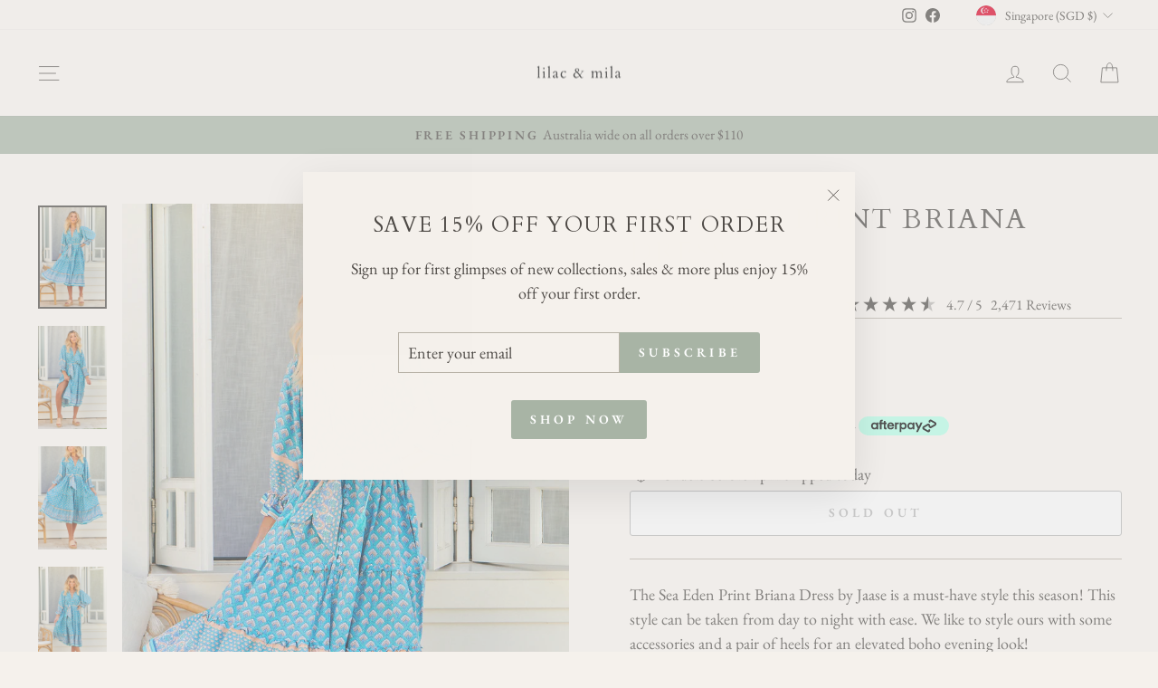

--- FILE ---
content_type: text/html; charset=utf-8
request_url: https://www.lilacandmila.com/en-sg/products/sea-eden-print-briana-dress
body_size: 88153
content:
<!doctype html>
<html class="no-js" lang="en" dir="ltr">
<head>
  <meta charset="utf-8">
  <meta http-equiv="X-UA-Compatible" content="IE=edge,chrome=1">
  <meta name="viewport" content="width=device-width,initial-scale=1">
  <meta name="theme-color" content="#a8b4a5">
  <link rel="canonical" href="https://www.lilacandmila.com/en-sg/products/sea-eden-print-briana-dress">
  <link rel="preconnect" href="https://cdn.shopify.com" crossorigin>
  <link rel="preconnect" href="https://fonts.shopifycdn.com" crossorigin>
  <link rel="dns-prefetch" href="https://productreviews.shopifycdn.com">
  <link rel="dns-prefetch" href="https://ajax.googleapis.com">
  <link rel="dns-prefetch" href="https://maps.googleapis.com">
  <link rel="dns-prefetch" href="https://maps.gstatic.com"><link rel="shortcut icon" href="//www.lilacandmila.com/cdn/shop/files/Logo_40_x_40px_6_32x32.png?v=1675895398" type="image/png" /><title>Jaase Sea Eden Print Briana Dress
&ndash; Lilac and Mila
</title>
<meta name="description" content="The Sea Eden Print Briana Dress by Jaase is a must-have style this season! This style can be taken from day to night with ease. We like to style ours with some accessories and a pair of heels for an elevated boho evening look!"><meta property="og:site_name" content="Lilac and Mila">
  <meta property="og:url" content="https://www.lilacandmila.com/en-sg/products/sea-eden-print-briana-dress">
  <meta property="og:title" content="Sea Eden Print Briana Dress">
  <meta property="og:type" content="product">
  <meta property="og:description" content="The Sea Eden Print Briana Dress by Jaase is a must-have style this season! This style can be taken from day to night with ease. We like to style ours with some accessories and a pair of heels for an elevated boho evening look!"><meta property="og:image" content="http://www.lilacandmila.com/cdn/shop/products/LOOK32_JAASE_17thNOV_004_2.jpg?v=1642990345">
    <meta property="og:image:secure_url" content="https://www.lilacandmila.com/cdn/shop/products/LOOK32_JAASE_17thNOV_004_2.jpg?v=1642990345">
    <meta property="og:image:width" content="1400">
    <meta property="og:image:height" content="2100"><meta name="twitter:site" content="@">
  <meta name="twitter:card" content="summary_large_image">
  <meta name="twitter:title" content="Sea Eden Print Briana Dress">
  <meta name="twitter:description" content="The Sea Eden Print Briana Dress by Jaase is a must-have style this season! This style can be taken from day to night with ease. We like to style ours with some accessories and a pair of heels for an elevated boho evening look!">
<style data-shopify>@font-face {
  font-family: Cardo;
  font-weight: 400;
  font-style: normal;
  font-display: swap;
  src: url("//www.lilacandmila.com/cdn/fonts/cardo/cardo_n4.8d7bdd0369840597cbb62dc8a447619701d8d34a.woff2") format("woff2"),
       url("//www.lilacandmila.com/cdn/fonts/cardo/cardo_n4.23b63d1eff80cb5da813c4cccb6427058253ce24.woff") format("woff");
}

  @font-face {
  font-family: "EB Garamond";
  font-weight: 400;
  font-style: normal;
  font-display: swap;
  src: url("//www.lilacandmila.com/cdn/fonts/ebgaramond/ebgaramond_n4.f03b4ad40330b0ec2af5bb96f169ce0df8a12bc0.woff2") format("woff2"),
       url("//www.lilacandmila.com/cdn/fonts/ebgaramond/ebgaramond_n4.73939a8b7fe7c6b6b560b459d64db062f2ba1a29.woff") format("woff");
}


  @font-face {
  font-family: "EB Garamond";
  font-weight: 600;
  font-style: normal;
  font-display: swap;
  src: url("//www.lilacandmila.com/cdn/fonts/ebgaramond/ebgaramond_n6.9fbba68e5aeeda69cf315a9bd4516ff6325d7e2d.woff2") format("woff2"),
       url("//www.lilacandmila.com/cdn/fonts/ebgaramond/ebgaramond_n6.f6cdb210b4d532f781a8385fdcef2e74c795072f.woff") format("woff");
}

  @font-face {
  font-family: "EB Garamond";
  font-weight: 400;
  font-style: italic;
  font-display: swap;
  src: url("//www.lilacandmila.com/cdn/fonts/ebgaramond/ebgaramond_i4.8a8d350a4bec29823a3db2f6d6a96a056d2e3223.woff2") format("woff2"),
       url("//www.lilacandmila.com/cdn/fonts/ebgaramond/ebgaramond_i4.ac4f3f00b446eda80de7b499ddd9e019a66ddfe2.woff") format("woff");
}

  @font-face {
  font-family: "EB Garamond";
  font-weight: 600;
  font-style: italic;
  font-display: swap;
  src: url("//www.lilacandmila.com/cdn/fonts/ebgaramond/ebgaramond_i6.27c8db0faeb72f21ee8374eca2e36f39d29aeb62.woff2") format("woff2"),
       url("//www.lilacandmila.com/cdn/fonts/ebgaramond/ebgaramond_i6.cf00b66af0e68d9f084cefafdffdbdf60c2b776b.woff") format("woff");
}

</style><link href="//www.lilacandmila.com/cdn/shop/t/31/assets/theme.css?v=93626464380700918791750204901" rel="stylesheet" type="text/css" media="all" />
<style data-shopify>:root {
    --typeHeaderPrimary: Cardo;
    --typeHeaderFallback: serif;
    --typeHeaderSize: 36px;
    --typeHeaderWeight: 400;
    --typeHeaderLineHeight: 1.2;
    --typeHeaderSpacing: 0.075em;

    --typeBasePrimary:"EB Garamond";
    --typeBaseFallback:serif;
    --typeBaseSize: 18px;
    --typeBaseWeight: 400;
    --typeBaseSpacing: 0.0em;
    --typeBaseLineHeight: 1.5;
    --typeBaselineHeightMinus01: 1.4;

    --typeCollectionTitle: 20px;

    --iconWeight: 2px;
    --iconLinecaps: miter;

    
        --buttonRadius: 3px;
    

    --colorGridOverlayOpacity: 0.1;
    --colorAnnouncement: #a8b4a5;
    --colorAnnouncementText: #4e4a46;

    --colorBody: #f5f1ec;
    --colorBodyAlpha05: rgba(245, 241, 236, 0.05);
    --colorBodyDim: #ece5db;
    --colorBodyLightDim: #f1ece5;
    --colorBodyMediumDim: #eee7df;


    --colorBorder: #b8b2a7;

    --colorBtnPrimary: #a8b4a5;
    --colorBtnPrimaryLight: #c3cbc1;
    --colorBtnPrimaryDim: #9ba897;
    --colorBtnPrimaryText: #ffffff;

    --colorCartDot: #ff4f33;

    --colorDrawers: #f5f1ec;
    --colorDrawersDim: #ece5db;
    --colorDrawerBorder: #b8b2a7;
    --colorDrawerText: #4e4a46;
    --colorDrawerTextDark: #262422;
    --colorDrawerButton: #a8b4a5;
    --colorDrawerButtonText: #ffffff;

    --colorFooter: #f5f1ec;
    --colorFooterText: #4e4a46;
    --colorFooterTextAlpha01: #4e4a46;

    --colorGridOverlay: #0f0f0f;
    --colorGridOverlayOpacity: 0.1;

    --colorHeaderTextAlpha01: rgba(78, 74, 70, 0.1);

    --colorHeroText: #4e4a46;

    --colorSmallImageBg: #f5f1ec;
    --colorLargeImageBg: #0f0f0f;

    --colorImageOverlay: #000000;
    --colorImageOverlayOpacity: 0.1;
    --colorImageOverlayTextShadow: 0.2;

    --colorLink: #4e4a46;

    --colorModalBg: rgba(230, 230, 230, 0.6);

    --colorNav: #f5f1ec;
    --colorNavText: #4e4a46;

    --colorPrice: #4e4a46;

    --colorSaleTag: #a8b4a5;
    --colorSaleTagText: #ffffff;

    --colorTextBody: #4e4a46;
    --colorTextBodyAlpha015: rgba(78, 74, 70, 0.15);
    --colorTextBodyAlpha005: rgba(78, 74, 70, 0.05);
    --colorTextBodyAlpha008: rgba(78, 74, 70, 0.08);
    --colorTextSavings: #b97a57;

    --urlIcoSelect: url(//www.lilacandmila.com/cdn/shop/t/31/assets/ico-select.svg);
    --urlIcoSelectFooter: url(//www.lilacandmila.com/cdn/shop/t/31/assets/ico-select-footer.svg);
    --urlIcoSelectWhite: url(//www.lilacandmila.com/cdn/shop/t/31/assets/ico-select-white.svg);

    --grid-gutter: 17px;
    --drawer-gutter: 20px;

    --sizeChartMargin: 25px 0;
    --sizeChartIconMargin: 5px;

    --newsletterReminderPadding: 40px;

    /*Shop Pay Installments*/
    --color-body-text: #4e4a46;
    --color-body: #f5f1ec;
    --color-bg: #f5f1ec;
    }

    .placeholder-content {
    background-image: linear-gradient(100deg, #f5f1ec 40%, #f0eae2 63%, #f5f1ec 79%);
    }</style><script>
    document.documentElement.className = document.documentElement.className.replace('no-js', 'js');

    window.theme = window.theme || {};
    theme.routes = {
      home: "/en-sg",
      cart: "/en-sg/cart.js",
      cartPage: "/en-sg/cart",
      cartAdd: "/en-sg/cart/add.js",
      cartChange: "/en-sg/cart/change.js",
      search: "/en-sg/search",
      predictiveSearch: "/en-sg/search/suggest"
    };
    theme.strings = {
      soldOut: "Sold Out",
      unavailable: "Unavailable",
      inStockLabel: "In stock, ready to ship",
      oneStockLabel: "Low stock - [count] item left",
      otherStockLabel: "Low stock - [count] items left",
      willNotShipUntil: "Ready to ship [date]",
      willBeInStockAfter: "Back in stock [date]",
      waitingForStock: "Backordered, shipping soon",
      savePrice: "Save [saved_amount]",
      cartEmpty: "Your cart is currently empty.",
      cartTermsConfirmation: "You must agree with the terms and conditions of sales to check out",
      searchCollections: "Collections",
      searchPages: "Pages",
      searchArticles: "Articles",
      productFrom: "from ",
      maxQuantity: "You can only have [quantity] of [title] in your cart."
    };
    theme.settings = {
      cartType: "drawer",
      isCustomerTemplate: false,
      moneyFormat: "${{amount}}",
      saveType: "dollar",
      productImageSize: "portrait",
      productImageCover: false,
      predictiveSearch: true,
      predictiveSearchType: null,
      predictiveSearchVendor: false,
      predictiveSearchPrice: false,
      quickView: false,
      themeName: 'Impulse',
      themeVersion: "8.0.0"
    };
  </script>

  <script>window.performance && window.performance.mark && window.performance.mark('shopify.content_for_header.start');</script><meta name="google-site-verification" content="-XneRJu-EmsaR8XQOcxMyQT0CuRb5TWjL04GMyTlL8s">
<meta name="google-site-verification" content="aQYXERF3Yv8vFh266ExdCaH19VrB3rQ1Brf_59Bi2Ng">
<meta name="google-site-verification" content="-XneRJu-EmsaR8XQOcxMyQT0CuRb5TWjL04GMyTlL8s">
<meta id="shopify-digital-wallet" name="shopify-digital-wallet" content="/4538761329/digital_wallets/dialog">
<meta name="shopify-checkout-api-token" content="e6738a01211be61ba6c96fd2c2b90680">
<meta id="in-context-paypal-metadata" data-shop-id="4538761329" data-venmo-supported="false" data-environment="production" data-locale="en_US" data-paypal-v4="true" data-currency="SGD">
<link rel="alternate" hreflang="x-default" href="https://www.lilacandmila.com/products/sea-eden-print-briana-dress">
<link rel="alternate" hreflang="en-US" href="https://www.lilacandmila.com/en-us/products/sea-eden-print-briana-dress">
<link rel="alternate" hreflang="en-GB" href="https://www.lilacandmila.com/en-gb/products/sea-eden-print-briana-dress">
<link rel="alternate" hreflang="en-CA" href="https://www.lilacandmila.com/en-ca/products/sea-eden-print-briana-dress">
<link rel="alternate" hreflang="en-NZ" href="https://www.lilacandmila.com/en-nz/products/sea-eden-print-briana-dress">
<link rel="alternate" hreflang="en-SG" href="https://www.lilacandmila.com/en-sg/products/sea-eden-print-briana-dress">
<link rel="alternate" hreflang="en-AT" href="https://www.lilacandmila.com/en-es/products/sea-eden-print-briana-dress">
<link rel="alternate" hreflang="en-BE" href="https://www.lilacandmila.com/en-es/products/sea-eden-print-briana-dress">
<link rel="alternate" hreflang="en-CZ" href="https://www.lilacandmila.com/en-es/products/sea-eden-print-briana-dress">
<link rel="alternate" hreflang="en-DE" href="https://www.lilacandmila.com/en-es/products/sea-eden-print-briana-dress">
<link rel="alternate" hreflang="en-DK" href="https://www.lilacandmila.com/en-es/products/sea-eden-print-briana-dress">
<link rel="alternate" hreflang="en-ES" href="https://www.lilacandmila.com/en-es/products/sea-eden-print-briana-dress">
<link rel="alternate" hreflang="en-FI" href="https://www.lilacandmila.com/en-es/products/sea-eden-print-briana-dress">
<link rel="alternate" hreflang="en-FR" href="https://www.lilacandmila.com/en-es/products/sea-eden-print-briana-dress">
<link rel="alternate" hreflang="en-GG" href="https://www.lilacandmila.com/en-es/products/sea-eden-print-briana-dress">
<link rel="alternate" hreflang="en-GP" href="https://www.lilacandmila.com/en-es/products/sea-eden-print-briana-dress">
<link rel="alternate" hreflang="en-GR" href="https://www.lilacandmila.com/en-es/products/sea-eden-print-briana-dress">
<link rel="alternate" hreflang="en-HR" href="https://www.lilacandmila.com/en-es/products/sea-eden-print-briana-dress">
<link rel="alternate" hreflang="en-IE" href="https://www.lilacandmila.com/en-es/products/sea-eden-print-briana-dress">
<link rel="alternate" hreflang="en-IT" href="https://www.lilacandmila.com/en-es/products/sea-eden-print-briana-dress">
<link rel="alternate" hreflang="en-JE" href="https://www.lilacandmila.com/en-es/products/sea-eden-print-briana-dress">
<link rel="alternate" hreflang="en-LI" href="https://www.lilacandmila.com/en-es/products/sea-eden-print-briana-dress">
<link rel="alternate" hreflang="en-LU" href="https://www.lilacandmila.com/en-es/products/sea-eden-print-briana-dress">
<link rel="alternate" hreflang="en-MC" href="https://www.lilacandmila.com/en-es/products/sea-eden-print-briana-dress">
<link rel="alternate" hreflang="en-MK" href="https://www.lilacandmila.com/en-es/products/sea-eden-print-briana-dress">
<link rel="alternate" hreflang="en-MT" href="https://www.lilacandmila.com/en-es/products/sea-eden-print-briana-dress">
<link rel="alternate" hreflang="en-NL" href="https://www.lilacandmila.com/en-es/products/sea-eden-print-briana-dress">
<link rel="alternate" hreflang="en-NO" href="https://www.lilacandmila.com/en-es/products/sea-eden-print-briana-dress">
<link rel="alternate" hreflang="en-PL" href="https://www.lilacandmila.com/en-es/products/sea-eden-print-briana-dress">
<link rel="alternate" hreflang="en-PT" href="https://www.lilacandmila.com/en-es/products/sea-eden-print-briana-dress">
<link rel="alternate" hreflang="en-RS" href="https://www.lilacandmila.com/en-es/products/sea-eden-print-briana-dress">
<link rel="alternate" hreflang="en-SE" href="https://www.lilacandmila.com/en-es/products/sea-eden-print-briana-dress">
<link rel="alternate" hreflang="en-SI" href="https://www.lilacandmila.com/en-es/products/sea-eden-print-briana-dress">
<link rel="alternate" hreflang="en-SJ" href="https://www.lilacandmila.com/en-es/products/sea-eden-print-briana-dress">
<link rel="alternate" hreflang="en-SK" href="https://www.lilacandmila.com/en-es/products/sea-eden-print-briana-dress">
<link rel="alternate" hreflang="en-VA" href="https://www.lilacandmila.com/en-es/products/sea-eden-print-briana-dress">
<link rel="alternate" hreflang="en-AU" href="https://www.lilacandmila.com/products/sea-eden-print-briana-dress">
<link rel="alternate" type="application/json+oembed" href="https://www.lilacandmila.com/en-sg/products/sea-eden-print-briana-dress.oembed">
<script async="async" src="/checkouts/internal/preloads.js?locale=en-SG"></script>
<link rel="preconnect" href="https://shop.app" crossorigin="anonymous">
<script async="async" src="https://shop.app/checkouts/internal/preloads.js?locale=en-SG&shop_id=4538761329" crossorigin="anonymous"></script>
<script id="apple-pay-shop-capabilities" type="application/json">{"shopId":4538761329,"countryCode":"AU","currencyCode":"SGD","merchantCapabilities":["supports3DS"],"merchantId":"gid:\/\/shopify\/Shop\/4538761329","merchantName":"Lilac and Mila","requiredBillingContactFields":["postalAddress","email"],"requiredShippingContactFields":["postalAddress","email"],"shippingType":"shipping","supportedNetworks":["visa","masterCard","amex","jcb"],"total":{"type":"pending","label":"Lilac and Mila","amount":"1.00"},"shopifyPaymentsEnabled":true,"supportsSubscriptions":true}</script>
<script id="shopify-features" type="application/json">{"accessToken":"e6738a01211be61ba6c96fd2c2b90680","betas":["rich-media-storefront-analytics"],"domain":"www.lilacandmila.com","predictiveSearch":true,"shopId":4538761329,"locale":"en"}</script>
<script>var Shopify = Shopify || {};
Shopify.shop = "lilac-and-mila.myshopify.com";
Shopify.locale = "en";
Shopify.currency = {"active":"SGD","rate":"0.86970606"};
Shopify.country = "SG";
Shopify.theme = {"name":" 2025 Jun - Website ","id":143127838911,"schema_name":"Impulse","schema_version":"8.0.0","theme_store_id":857,"role":"main"};
Shopify.theme.handle = "null";
Shopify.theme.style = {"id":null,"handle":null};
Shopify.cdnHost = "www.lilacandmila.com/cdn";
Shopify.routes = Shopify.routes || {};
Shopify.routes.root = "/en-sg/";</script>
<script type="module">!function(o){(o.Shopify=o.Shopify||{}).modules=!0}(window);</script>
<script>!function(o){function n(){var o=[];function n(){o.push(Array.prototype.slice.apply(arguments))}return n.q=o,n}var t=o.Shopify=o.Shopify||{};t.loadFeatures=n(),t.autoloadFeatures=n()}(window);</script>
<script>
  window.ShopifyPay = window.ShopifyPay || {};
  window.ShopifyPay.apiHost = "shop.app\/pay";
  window.ShopifyPay.redirectState = null;
</script>
<script id="shop-js-analytics" type="application/json">{"pageType":"product"}</script>
<script defer="defer" async type="module" src="//www.lilacandmila.com/cdn/shopifycloud/shop-js/modules/v2/client.init-shop-cart-sync_DGjqyID6.en.esm.js"></script>
<script defer="defer" async type="module" src="//www.lilacandmila.com/cdn/shopifycloud/shop-js/modules/v2/chunk.common_CM5e3XYf.esm.js"></script>
<script type="module">
  await import("//www.lilacandmila.com/cdn/shopifycloud/shop-js/modules/v2/client.init-shop-cart-sync_DGjqyID6.en.esm.js");
await import("//www.lilacandmila.com/cdn/shopifycloud/shop-js/modules/v2/chunk.common_CM5e3XYf.esm.js");

  window.Shopify.SignInWithShop?.initShopCartSync?.({"fedCMEnabled":true,"windoidEnabled":true});

</script>
<script>
  window.Shopify = window.Shopify || {};
  if (!window.Shopify.featureAssets) window.Shopify.featureAssets = {};
  window.Shopify.featureAssets['shop-js'] = {"shop-cart-sync":["modules/v2/client.shop-cart-sync_DS_n0f7A.en.esm.js","modules/v2/chunk.common_CM5e3XYf.esm.js"],"shop-button":["modules/v2/client.shop-button_CNT-NO5k.en.esm.js","modules/v2/chunk.common_CM5e3XYf.esm.js"],"init-fed-cm":["modules/v2/client.init-fed-cm_iCBVkvTB.en.esm.js","modules/v2/chunk.common_CM5e3XYf.esm.js"],"shop-cash-offers":["modules/v2/client.shop-cash-offers_Bicqpat5.en.esm.js","modules/v2/chunk.common_CM5e3XYf.esm.js","modules/v2/chunk.modal_Dl937Oy4.esm.js"],"avatar":["modules/v2/client.avatar_BTnouDA3.en.esm.js"],"init-windoid":["modules/v2/client.init-windoid_BqfVjynn.en.esm.js","modules/v2/chunk.common_CM5e3XYf.esm.js"],"init-shop-email-lookup-coordinator":["modules/v2/client.init-shop-email-lookup-coordinator_CrkkCzDo.en.esm.js","modules/v2/chunk.common_CM5e3XYf.esm.js"],"shop-toast-manager":["modules/v2/client.shop-toast-manager_HMMtSVHE.en.esm.js","modules/v2/chunk.common_CM5e3XYf.esm.js"],"pay-button":["modules/v2/client.pay-button_B57g7222.en.esm.js","modules/v2/chunk.common_CM5e3XYf.esm.js"],"shop-login-button":["modules/v2/client.shop-login-button_CZKuy_To.en.esm.js","modules/v2/chunk.common_CM5e3XYf.esm.js","modules/v2/chunk.modal_Dl937Oy4.esm.js"],"init-shop-cart-sync":["modules/v2/client.init-shop-cart-sync_DGjqyID6.en.esm.js","modules/v2/chunk.common_CM5e3XYf.esm.js"],"init-customer-accounts":["modules/v2/client.init-customer-accounts_CxJ7KIEv.en.esm.js","modules/v2/client.shop-login-button_CZKuy_To.en.esm.js","modules/v2/chunk.common_CM5e3XYf.esm.js","modules/v2/chunk.modal_Dl937Oy4.esm.js"],"init-shop-for-new-customer-accounts":["modules/v2/client.init-shop-for-new-customer-accounts_BDK66bKM.en.esm.js","modules/v2/client.shop-login-button_CZKuy_To.en.esm.js","modules/v2/chunk.common_CM5e3XYf.esm.js","modules/v2/chunk.modal_Dl937Oy4.esm.js"],"lead-capture":["modules/v2/client.lead-capture_QF_QcTqn.en.esm.js","modules/v2/chunk.common_CM5e3XYf.esm.js","modules/v2/chunk.modal_Dl937Oy4.esm.js"],"shop-follow-button":["modules/v2/client.shop-follow-button_Cgw6zD7w.en.esm.js","modules/v2/chunk.common_CM5e3XYf.esm.js","modules/v2/chunk.modal_Dl937Oy4.esm.js"],"checkout-modal":["modules/v2/client.checkout-modal_r-P2WYUC.en.esm.js","modules/v2/chunk.common_CM5e3XYf.esm.js","modules/v2/chunk.modal_Dl937Oy4.esm.js"],"init-customer-accounts-sign-up":["modules/v2/client.init-customer-accounts-sign-up_fcc8iru1.en.esm.js","modules/v2/client.shop-login-button_CZKuy_To.en.esm.js","modules/v2/chunk.common_CM5e3XYf.esm.js","modules/v2/chunk.modal_Dl937Oy4.esm.js"],"shop-login":["modules/v2/client.shop-login_CJN-CB3q.en.esm.js","modules/v2/chunk.common_CM5e3XYf.esm.js","modules/v2/chunk.modal_Dl937Oy4.esm.js"],"payment-terms":["modules/v2/client.payment-terms_C8iL647G.en.esm.js","modules/v2/chunk.common_CM5e3XYf.esm.js","modules/v2/chunk.modal_Dl937Oy4.esm.js"]};
</script>
<script>(function() {
  var isLoaded = false;
  function asyncLoad() {
    if (isLoaded) return;
    isLoaded = true;
    var urls = ["https:\/\/cdn.shopify.com\/s\/files\/1\/0045\/3876\/1329\/t\/13\/assets\/globo.filter.init.js?shop=lilac-and-mila.myshopify.com","https:\/\/app.kiwisizing.com\/web\/js\/dist\/kiwiSizing\/plugin\/SizingPlugin.prod.js?v=329\u0026shop=lilac-and-mila.myshopify.com","https:\/\/static.klaviyo.com\/onsite\/js\/K4j6vT\/klaviyo.js?company_id=K4j6vT\u0026shop=lilac-and-mila.myshopify.com","https:\/\/cdn.hextom.com\/js\/freeshippingbar.js?shop=lilac-and-mila.myshopify.com","https:\/\/s3.eu-west-1.amazonaws.com\/production-klarna-il-shopify-osm\/7bec47374bc1cb6b6338dfd4d69e7bffd4f4b70b\/lilac-and-mila.myshopify.com-1750315760144.js?shop=lilac-and-mila.myshopify.com","https:\/\/cdn.nfcube.com\/instafeed-a34370facd1b5848dd7e863020c6443d.js?shop=lilac-and-mila.myshopify.com"];
    for (var i = 0; i < urls.length; i++) {
      var s = document.createElement('script');
      s.type = 'text/javascript';
      s.async = true;
      s.src = urls[i];
      var x = document.getElementsByTagName('script')[0];
      x.parentNode.insertBefore(s, x);
    }
  };
  if(window.attachEvent) {
    window.attachEvent('onload', asyncLoad);
  } else {
    window.addEventListener('load', asyncLoad, false);
  }
})();</script>
<script id="__st">var __st={"a":4538761329,"offset":39600,"reqid":"563a1b28-4d66-47ec-8380-d32c89b2e176-1766014830","pageurl":"www.lilacandmila.com\/en-sg\/products\/sea-eden-print-briana-dress","u":"3f91c5c1f215","p":"product","rtyp":"product","rid":7144269447359};</script>
<script>window.ShopifyPaypalV4VisibilityTracking = true;</script>
<script id="captcha-bootstrap">!function(){'use strict';const t='contact',e='account',n='new_comment',o=[[t,t],['blogs',n],['comments',n],[t,'customer']],c=[[e,'customer_login'],[e,'guest_login'],[e,'recover_customer_password'],[e,'create_customer']],r=t=>t.map((([t,e])=>`form[action*='/${t}']:not([data-nocaptcha='true']) input[name='form_type'][value='${e}']`)).join(','),a=t=>()=>t?[...document.querySelectorAll(t)].map((t=>t.form)):[];function s(){const t=[...o],e=r(t);return a(e)}const i='password',u='form_key',d=['recaptcha-v3-token','g-recaptcha-response','h-captcha-response',i],f=()=>{try{return window.sessionStorage}catch{return}},m='__shopify_v',_=t=>t.elements[u];function p(t,e,n=!1){try{const o=window.sessionStorage,c=JSON.parse(o.getItem(e)),{data:r}=function(t){const{data:e,action:n}=t;return t[m]||n?{data:e,action:n}:{data:t,action:n}}(c);for(const[e,n]of Object.entries(r))t.elements[e]&&(t.elements[e].value=n);n&&o.removeItem(e)}catch(o){console.error('form repopulation failed',{error:o})}}const l='form_type',E='cptcha';function T(t){t.dataset[E]=!0}const w=window,h=w.document,L='Shopify',v='ce_forms',y='captcha';let A=!1;((t,e)=>{const n=(g='f06e6c50-85a8-45c8-87d0-21a2b65856fe',I='https://cdn.shopify.com/shopifycloud/storefront-forms-hcaptcha/ce_storefront_forms_captcha_hcaptcha.v1.5.2.iife.js',D={infoText:'Protected by hCaptcha',privacyText:'Privacy',termsText:'Terms'},(t,e,n)=>{const o=w[L][v],c=o.bindForm;if(c)return c(t,g,e,D).then(n);var r;o.q.push([[t,g,e,D],n]),r=I,A||(h.body.append(Object.assign(h.createElement('script'),{id:'captcha-provider',async:!0,src:r})),A=!0)});var g,I,D;w[L]=w[L]||{},w[L][v]=w[L][v]||{},w[L][v].q=[],w[L][y]=w[L][y]||{},w[L][y].protect=function(t,e){n(t,void 0,e),T(t)},Object.freeze(w[L][y]),function(t,e,n,w,h,L){const[v,y,A,g]=function(t,e,n){const i=e?o:[],u=t?c:[],d=[...i,...u],f=r(d),m=r(i),_=r(d.filter((([t,e])=>n.includes(e))));return[a(f),a(m),a(_),s()]}(w,h,L),I=t=>{const e=t.target;return e instanceof HTMLFormElement?e:e&&e.form},D=t=>v().includes(t);t.addEventListener('submit',(t=>{const e=I(t);if(!e)return;const n=D(e)&&!e.dataset.hcaptchaBound&&!e.dataset.recaptchaBound,o=_(e),c=g().includes(e)&&(!o||!o.value);(n||c)&&t.preventDefault(),c&&!n&&(function(t){try{if(!f())return;!function(t){const e=f();if(!e)return;const n=_(t);if(!n)return;const o=n.value;o&&e.removeItem(o)}(t);const e=Array.from(Array(32),(()=>Math.random().toString(36)[2])).join('');!function(t,e){_(t)||t.append(Object.assign(document.createElement('input'),{type:'hidden',name:u})),t.elements[u].value=e}(t,e),function(t,e){const n=f();if(!n)return;const o=[...t.querySelectorAll(`input[type='${i}']`)].map((({name:t})=>t)),c=[...d,...o],r={};for(const[a,s]of new FormData(t).entries())c.includes(a)||(r[a]=s);n.setItem(e,JSON.stringify({[m]:1,action:t.action,data:r}))}(t,e)}catch(e){console.error('failed to persist form',e)}}(e),e.submit())}));const S=(t,e)=>{t&&!t.dataset[E]&&(n(t,e.some((e=>e===t))),T(t))};for(const o of['focusin','change'])t.addEventListener(o,(t=>{const e=I(t);D(e)&&S(e,y())}));const B=e.get('form_key'),M=e.get(l),P=B&&M;t.addEventListener('DOMContentLoaded',(()=>{const t=y();if(P)for(const e of t)e.elements[l].value===M&&p(e,B);[...new Set([...A(),...v().filter((t=>'true'===t.dataset.shopifyCaptcha))])].forEach((e=>S(e,t)))}))}(h,new URLSearchParams(w.location.search),n,t,e,['guest_login'])})(!1,!0)}();</script>
<script integrity="sha256-52AcMU7V7pcBOXWImdc/TAGTFKeNjmkeM1Pvks/DTgc=" data-source-attribution="shopify.loadfeatures" defer="defer" src="//www.lilacandmila.com/cdn/shopifycloud/storefront/assets/storefront/load_feature-81c60534.js" crossorigin="anonymous"></script>
<script crossorigin="anonymous" defer="defer" src="//www.lilacandmila.com/cdn/shopifycloud/storefront/assets/shopify_pay/storefront-65b4c6d7.js?v=20250812"></script>
<script data-source-attribution="shopify.dynamic_checkout.dynamic.init">var Shopify=Shopify||{};Shopify.PaymentButton=Shopify.PaymentButton||{isStorefrontPortableWallets:!0,init:function(){window.Shopify.PaymentButton.init=function(){};var t=document.createElement("script");t.src="https://www.lilacandmila.com/cdn/shopifycloud/portable-wallets/latest/portable-wallets.en.js",t.type="module",document.head.appendChild(t)}};
</script>
<script data-source-attribution="shopify.dynamic_checkout.buyer_consent">
  function portableWalletsHideBuyerConsent(e){var t=document.getElementById("shopify-buyer-consent"),n=document.getElementById("shopify-subscription-policy-button");t&&n&&(t.classList.add("hidden"),t.setAttribute("aria-hidden","true"),n.removeEventListener("click",e))}function portableWalletsShowBuyerConsent(e){var t=document.getElementById("shopify-buyer-consent"),n=document.getElementById("shopify-subscription-policy-button");t&&n&&(t.classList.remove("hidden"),t.removeAttribute("aria-hidden"),n.addEventListener("click",e))}window.Shopify?.PaymentButton&&(window.Shopify.PaymentButton.hideBuyerConsent=portableWalletsHideBuyerConsent,window.Shopify.PaymentButton.showBuyerConsent=portableWalletsShowBuyerConsent);
</script>
<script>
  function portableWalletsCleanup(e){e&&e.src&&console.error("Failed to load portable wallets script "+e.src);var t=document.querySelectorAll("shopify-accelerated-checkout .shopify-payment-button__skeleton, shopify-accelerated-checkout-cart .wallet-cart-button__skeleton"),e=document.getElementById("shopify-buyer-consent");for(let e=0;e<t.length;e++)t[e].remove();e&&e.remove()}function portableWalletsNotLoadedAsModule(e){e instanceof ErrorEvent&&"string"==typeof e.message&&e.message.includes("import.meta")&&"string"==typeof e.filename&&e.filename.includes("portable-wallets")&&(window.removeEventListener("error",portableWalletsNotLoadedAsModule),window.Shopify.PaymentButton.failedToLoad=e,"loading"===document.readyState?document.addEventListener("DOMContentLoaded",window.Shopify.PaymentButton.init):window.Shopify.PaymentButton.init())}window.addEventListener("error",portableWalletsNotLoadedAsModule);
</script>

<script type="module" src="https://www.lilacandmila.com/cdn/shopifycloud/portable-wallets/latest/portable-wallets.en.js" onError="portableWalletsCleanup(this)" crossorigin="anonymous"></script>
<script nomodule>
  document.addEventListener("DOMContentLoaded", portableWalletsCleanup);
</script>

<link id="shopify-accelerated-checkout-styles" rel="stylesheet" media="screen" href="https://www.lilacandmila.com/cdn/shopifycloud/portable-wallets/latest/accelerated-checkout-backwards-compat.css" crossorigin="anonymous">
<style id="shopify-accelerated-checkout-cart">
        #shopify-buyer-consent {
  margin-top: 1em;
  display: inline-block;
  width: 100%;
}

#shopify-buyer-consent.hidden {
  display: none;
}

#shopify-subscription-policy-button {
  background: none;
  border: none;
  padding: 0;
  text-decoration: underline;
  font-size: inherit;
  cursor: pointer;
}

#shopify-subscription-policy-button::before {
  box-shadow: none;
}

      </style>

<script>window.performance && window.performance.mark && window.performance.mark('shopify.content_for_header.end');</script>

  <script src="//www.lilacandmila.com/cdn/shop/t/31/assets/vendor-scripts-v11.js" defer="defer"></script><link rel="stylesheet" href="//www.lilacandmila.com/cdn/shop/t/31/assets/country-flags.css"><script src="//www.lilacandmila.com/cdn/shop/t/31/assets/theme.js?v=22325264162658116151750204886" defer="defer"></script>
<meta name="google-site-verification" content="6DFqfiDxB3NURZXoMWoQq5zDn6SJ8EI4D-yRObkXy5k" /> <!-- BEGIN app block: shopify://apps/klaviyo-email-marketing-sms/blocks/klaviyo-onsite-embed/2632fe16-c075-4321-a88b-50b567f42507 -->












  <script async src="https://static.klaviyo.com/onsite/js/K4j6vT/klaviyo.js?company_id=K4j6vT"></script>
  <script>!function(){if(!window.klaviyo){window._klOnsite=window._klOnsite||[];try{window.klaviyo=new Proxy({},{get:function(n,i){return"push"===i?function(){var n;(n=window._klOnsite).push.apply(n,arguments)}:function(){for(var n=arguments.length,o=new Array(n),w=0;w<n;w++)o[w]=arguments[w];var t="function"==typeof o[o.length-1]?o.pop():void 0,e=new Promise((function(n){window._klOnsite.push([i].concat(o,[function(i){t&&t(i),n(i)}]))}));return e}}})}catch(n){window.klaviyo=window.klaviyo||[],window.klaviyo.push=function(){var n;(n=window._klOnsite).push.apply(n,arguments)}}}}();</script>

  
    <script id="viewed_product">
      if (item == null) {
        var _learnq = _learnq || [];

        var MetafieldReviews = null
        var MetafieldYotpoRating = null
        var MetafieldYotpoCount = null
        var MetafieldLooxRating = null
        var MetafieldLooxCount = null
        var okendoProduct = null
        var okendoProductReviewCount = null
        var okendoProductReviewAverageValue = null
        try {
          // The following fields are used for Customer Hub recently viewed in order to add reviews.
          // This information is not part of __kla_viewed. Instead, it is part of __kla_viewed_reviewed_items
          MetafieldReviews = {};
          MetafieldYotpoRating = null
          MetafieldYotpoCount = null
          MetafieldLooxRating = null
          MetafieldLooxCount = null

          okendoProduct = null
          // If the okendo metafield is not legacy, it will error, which then requires the new json formatted data
          if (okendoProduct && 'error' in okendoProduct) {
            okendoProduct = null
          }
          okendoProductReviewCount = okendoProduct ? okendoProduct.reviewCount : null
          okendoProductReviewAverageValue = okendoProduct ? okendoProduct.reviewAverageValue : null
        } catch (error) {
          console.error('Error in Klaviyo onsite reviews tracking:', error);
        }

        var item = {
          Name: "Sea Eden Print Briana Dress",
          ProductID: 7144269447359,
          Categories: ["All Clothes","Casual Dresses 2","Curve\/ Plus size","Dresses","Dresses 2","EOFY SALE","Floral Dresses 2","Full Priced Items","JAASE","Jaase Casual Dresses","Jaase Dresses - New Website","Jaase Dresses 2","Jaase Floral","Jaase Midi Dresses","Jaase Tops - New Website","Midi Dresses 2","New Arrivals","NEW JAASE - NEW WEBSITE","New This Week","New This week - New Website"],
          ImageURL: "https://www.lilacandmila.com/cdn/shop/products/LOOK32_JAASE_17thNOV_004_2_grande.jpg?v=1642990345",
          URL: "https://www.lilacandmila.com/en-sg/products/sea-eden-print-briana-dress",
          Brand: "Lilac and Mila",
          Price: "$79.00",
          Value: "79.00",
          CompareAtPrice: "$0.00"
        };
        _learnq.push(['track', 'Viewed Product', item]);
        _learnq.push(['trackViewedItem', {
          Title: item.Name,
          ItemId: item.ProductID,
          Categories: item.Categories,
          ImageUrl: item.ImageURL,
          Url: item.URL,
          Metadata: {
            Brand: item.Brand,
            Price: item.Price,
            Value: item.Value,
            CompareAtPrice: item.CompareAtPrice
          },
          metafields:{
            reviews: MetafieldReviews,
            yotpo:{
              rating: MetafieldYotpoRating,
              count: MetafieldYotpoCount,
            },
            loox:{
              rating: MetafieldLooxRating,
              count: MetafieldLooxCount,
            },
            okendo: {
              rating: okendoProductReviewAverageValue,
              count: okendoProductReviewCount,
            }
          }
        }]);
      }
    </script>
  




  <script>
    window.klaviyoReviewsProductDesignMode = false
  </script>



  <!-- BEGIN app snippet: customer-hub-data --><script>
  if (!window.customerHub) {
    window.customerHub = {};
  }
  window.customerHub.storefrontRoutes = {
    login: "/en-sg/account/login?return_url=%2F%23k-hub",
    register: "/en-sg/account/register?return_url=%2F%23k-hub",
    logout: "/en-sg/account/logout",
    profile: "/en-sg/account",
    addresses: "/en-sg/account/addresses",
  };
  
  window.customerHub.userId = null;
  
  window.customerHub.storeDomain = "lilac-and-mila.myshopify.com";

  
    window.customerHub.activeProduct = {
      name: "Sea Eden Print Briana Dress",
      category: null,
      imageUrl: "https://www.lilacandmila.com/cdn/shop/products/LOOK32_JAASE_17thNOV_004_2_grande.jpg?v=1642990345",
      id: "7144269447359",
      link: "https://www.lilacandmila.com/en-sg/products/sea-eden-print-briana-dress",
      variants: [
        
          {
            id: "41254091522239",
            
            imageUrl: null,
            
            price: "7900",
            currency: "AUD",
            availableForSale: false,
            title: "XS-8",
          },
        
          {
            id: "41254091555007",
            
            imageUrl: null,
            
            price: "7900",
            currency: "AUD",
            availableForSale: false,
            title: "S-10",
          },
        
          {
            id: "41254091587775",
            
            imageUrl: null,
            
            price: "7900",
            currency: "AUD",
            availableForSale: false,
            title: "M-12",
          },
        
          {
            id: "41254091620543",
            
            imageUrl: null,
            
            price: "7900",
            currency: "AUD",
            availableForSale: false,
            title: "L-14",
          },
        
          {
            id: "41254091653311",
            
            imageUrl: null,
            
            price: "7900",
            currency: "AUD",
            availableForSale: false,
            title: "XL-16",
          },
        
          {
            id: "41254091686079",
            
            imageUrl: null,
            
            price: "7900",
            currency: "AUD",
            availableForSale: false,
            title: "XXL-18",
          },
        
          {
            id: "41254091718847",
            
            imageUrl: null,
            
            price: "7900",
            currency: "AUD",
            availableForSale: false,
            title: "3XL-20",
          },
        
      ],
    };
    window.customerHub.activeProduct.variants.forEach((variant) => {
        
        variant.price = `${variant.price.slice(0, -2)}.${variant.price.slice(-2)}`;
    });
  

  
    window.customerHub.storeLocale = {
        currentLanguage: 'en',
        currentCountry: 'SG',
        availableLanguages: [
          
            {
              iso_code: 'en',
              endonym_name: 'English'
            }
          
        ],
        availableCountries: [
          
            {
              iso_code: 'AF',
              name: 'Afghanistan',
              currency_code: 'AFN'
            },
          
            {
              iso_code: 'AX',
              name: 'Åland Islands',
              currency_code: 'EUR'
            },
          
            {
              iso_code: 'AL',
              name: 'Albania',
              currency_code: 'ALL'
            },
          
            {
              iso_code: 'DZ',
              name: 'Algeria',
              currency_code: 'DZD'
            },
          
            {
              iso_code: 'AD',
              name: 'Andorra',
              currency_code: 'EUR'
            },
          
            {
              iso_code: 'AO',
              name: 'Angola',
              currency_code: 'AUD'
            },
          
            {
              iso_code: 'AI',
              name: 'Anguilla',
              currency_code: 'XCD'
            },
          
            {
              iso_code: 'AG',
              name: 'Antigua &amp; Barbuda',
              currency_code: 'XCD'
            },
          
            {
              iso_code: 'AR',
              name: 'Argentina',
              currency_code: 'AUD'
            },
          
            {
              iso_code: 'AM',
              name: 'Armenia',
              currency_code: 'AMD'
            },
          
            {
              iso_code: 'AW',
              name: 'Aruba',
              currency_code: 'AWG'
            },
          
            {
              iso_code: 'AC',
              name: 'Ascension Island',
              currency_code: 'SHP'
            },
          
            {
              iso_code: 'AU',
              name: 'Australia',
              currency_code: 'AUD'
            },
          
            {
              iso_code: 'AT',
              name: 'Austria',
              currency_code: 'EUR'
            },
          
            {
              iso_code: 'AZ',
              name: 'Azerbaijan',
              currency_code: 'AZN'
            },
          
            {
              iso_code: 'BS',
              name: 'Bahamas',
              currency_code: 'BSD'
            },
          
            {
              iso_code: 'BH',
              name: 'Bahrain',
              currency_code: 'AUD'
            },
          
            {
              iso_code: 'BD',
              name: 'Bangladesh',
              currency_code: 'BDT'
            },
          
            {
              iso_code: 'BB',
              name: 'Barbados',
              currency_code: 'BBD'
            },
          
            {
              iso_code: 'BY',
              name: 'Belarus',
              currency_code: 'AUD'
            },
          
            {
              iso_code: 'BE',
              name: 'Belgium',
              currency_code: 'EUR'
            },
          
            {
              iso_code: 'BZ',
              name: 'Belize',
              currency_code: 'BZD'
            },
          
            {
              iso_code: 'BJ',
              name: 'Benin',
              currency_code: 'XOF'
            },
          
            {
              iso_code: 'BM',
              name: 'Bermuda',
              currency_code: 'USD'
            },
          
            {
              iso_code: 'BT',
              name: 'Bhutan',
              currency_code: 'AUD'
            },
          
            {
              iso_code: 'BO',
              name: 'Bolivia',
              currency_code: 'BOB'
            },
          
            {
              iso_code: 'BA',
              name: 'Bosnia &amp; Herzegovina',
              currency_code: 'BAM'
            },
          
            {
              iso_code: 'BW',
              name: 'Botswana',
              currency_code: 'BWP'
            },
          
            {
              iso_code: 'BR',
              name: 'Brazil',
              currency_code: 'AUD'
            },
          
            {
              iso_code: 'IO',
              name: 'British Indian Ocean Territory',
              currency_code: 'USD'
            },
          
            {
              iso_code: 'VG',
              name: 'British Virgin Islands',
              currency_code: 'USD'
            },
          
            {
              iso_code: 'BN',
              name: 'Brunei',
              currency_code: 'BND'
            },
          
            {
              iso_code: 'BG',
              name: 'Bulgaria',
              currency_code: 'BGN'
            },
          
            {
              iso_code: 'BF',
              name: 'Burkina Faso',
              currency_code: 'XOF'
            },
          
            {
              iso_code: 'BI',
              name: 'Burundi',
              currency_code: 'BIF'
            },
          
            {
              iso_code: 'KH',
              name: 'Cambodia',
              currency_code: 'KHR'
            },
          
            {
              iso_code: 'CM',
              name: 'Cameroon',
              currency_code: 'XAF'
            },
          
            {
              iso_code: 'CA',
              name: 'Canada',
              currency_code: 'CAD'
            },
          
            {
              iso_code: 'CV',
              name: 'Cape Verde',
              currency_code: 'CVE'
            },
          
            {
              iso_code: 'BQ',
              name: 'Caribbean Netherlands',
              currency_code: 'USD'
            },
          
            {
              iso_code: 'KY',
              name: 'Cayman Islands',
              currency_code: 'KYD'
            },
          
            {
              iso_code: 'CF',
              name: 'Central African Republic',
              currency_code: 'XAF'
            },
          
            {
              iso_code: 'TD',
              name: 'Chad',
              currency_code: 'XAF'
            },
          
            {
              iso_code: 'CL',
              name: 'Chile',
              currency_code: 'AUD'
            },
          
            {
              iso_code: 'CN',
              name: 'China',
              currency_code: 'CNY'
            },
          
            {
              iso_code: 'CX',
              name: 'Christmas Island',
              currency_code: 'AUD'
            },
          
            {
              iso_code: 'CC',
              name: 'Cocos (Keeling) Islands',
              currency_code: 'AUD'
            },
          
            {
              iso_code: 'CO',
              name: 'Colombia',
              currency_code: 'AUD'
            },
          
            {
              iso_code: 'KM',
              name: 'Comoros',
              currency_code: 'KMF'
            },
          
            {
              iso_code: 'CG',
              name: 'Congo - Brazzaville',
              currency_code: 'XAF'
            },
          
            {
              iso_code: 'CD',
              name: 'Congo - Kinshasa',
              currency_code: 'CDF'
            },
          
            {
              iso_code: 'CK',
              name: 'Cook Islands',
              currency_code: 'NZD'
            },
          
            {
              iso_code: 'CR',
              name: 'Costa Rica',
              currency_code: 'CRC'
            },
          
            {
              iso_code: 'CI',
              name: 'Côte d’Ivoire',
              currency_code: 'XOF'
            },
          
            {
              iso_code: 'HR',
              name: 'Croatia',
              currency_code: 'EUR'
            },
          
            {
              iso_code: 'CW',
              name: 'Curaçao',
              currency_code: 'ANG'
            },
          
            {
              iso_code: 'CY',
              name: 'Cyprus',
              currency_code: 'EUR'
            },
          
            {
              iso_code: 'CZ',
              name: 'Czechia',
              currency_code: 'CZK'
            },
          
            {
              iso_code: 'DK',
              name: 'Denmark',
              currency_code: 'DKK'
            },
          
            {
              iso_code: 'DJ',
              name: 'Djibouti',
              currency_code: 'DJF'
            },
          
            {
              iso_code: 'DM',
              name: 'Dominica',
              currency_code: 'XCD'
            },
          
            {
              iso_code: 'DO',
              name: 'Dominican Republic',
              currency_code: 'DOP'
            },
          
            {
              iso_code: 'EC',
              name: 'Ecuador',
              currency_code: 'USD'
            },
          
            {
              iso_code: 'EG',
              name: 'Egypt',
              currency_code: 'EGP'
            },
          
            {
              iso_code: 'SV',
              name: 'El Salvador',
              currency_code: 'USD'
            },
          
            {
              iso_code: 'GQ',
              name: 'Equatorial Guinea',
              currency_code: 'XAF'
            },
          
            {
              iso_code: 'ER',
              name: 'Eritrea',
              currency_code: 'AUD'
            },
          
            {
              iso_code: 'EE',
              name: 'Estonia',
              currency_code: 'EUR'
            },
          
            {
              iso_code: 'SZ',
              name: 'Eswatini',
              currency_code: 'AUD'
            },
          
            {
              iso_code: 'ET',
              name: 'Ethiopia',
              currency_code: 'ETB'
            },
          
            {
              iso_code: 'FK',
              name: 'Falkland Islands',
              currency_code: 'FKP'
            },
          
            {
              iso_code: 'FO',
              name: 'Faroe Islands',
              currency_code: 'DKK'
            },
          
            {
              iso_code: 'FJ',
              name: 'Fiji',
              currency_code: 'FJD'
            },
          
            {
              iso_code: 'FI',
              name: 'Finland',
              currency_code: 'EUR'
            },
          
            {
              iso_code: 'FR',
              name: 'France',
              currency_code: 'EUR'
            },
          
            {
              iso_code: 'GF',
              name: 'French Guiana',
              currency_code: 'EUR'
            },
          
            {
              iso_code: 'PF',
              name: 'French Polynesia',
              currency_code: 'XPF'
            },
          
            {
              iso_code: 'TF',
              name: 'French Southern Territories',
              currency_code: 'EUR'
            },
          
            {
              iso_code: 'GA',
              name: 'Gabon',
              currency_code: 'XOF'
            },
          
            {
              iso_code: 'GM',
              name: 'Gambia',
              currency_code: 'GMD'
            },
          
            {
              iso_code: 'GE',
              name: 'Georgia',
              currency_code: 'AUD'
            },
          
            {
              iso_code: 'DE',
              name: 'Germany',
              currency_code: 'EUR'
            },
          
            {
              iso_code: 'GH',
              name: 'Ghana',
              currency_code: 'AUD'
            },
          
            {
              iso_code: 'GI',
              name: 'Gibraltar',
              currency_code: 'GBP'
            },
          
            {
              iso_code: 'GR',
              name: 'Greece',
              currency_code: 'EUR'
            },
          
            {
              iso_code: 'GL',
              name: 'Greenland',
              currency_code: 'DKK'
            },
          
            {
              iso_code: 'GD',
              name: 'Grenada',
              currency_code: 'XCD'
            },
          
            {
              iso_code: 'GP',
              name: 'Guadeloupe',
              currency_code: 'EUR'
            },
          
            {
              iso_code: 'GT',
              name: 'Guatemala',
              currency_code: 'GTQ'
            },
          
            {
              iso_code: 'GG',
              name: 'Guernsey',
              currency_code: 'GBP'
            },
          
            {
              iso_code: 'GN',
              name: 'Guinea',
              currency_code: 'GNF'
            },
          
            {
              iso_code: 'GW',
              name: 'Guinea-Bissau',
              currency_code: 'XOF'
            },
          
            {
              iso_code: 'GY',
              name: 'Guyana',
              currency_code: 'GYD'
            },
          
            {
              iso_code: 'HT',
              name: 'Haiti',
              currency_code: 'AUD'
            },
          
            {
              iso_code: 'HN',
              name: 'Honduras',
              currency_code: 'HNL'
            },
          
            {
              iso_code: 'HK',
              name: 'Hong Kong SAR',
              currency_code: 'HKD'
            },
          
            {
              iso_code: 'HU',
              name: 'Hungary',
              currency_code: 'HUF'
            },
          
            {
              iso_code: 'IS',
              name: 'Iceland',
              currency_code: 'ISK'
            },
          
            {
              iso_code: 'IN',
              name: 'India',
              currency_code: 'INR'
            },
          
            {
              iso_code: 'ID',
              name: 'Indonesia',
              currency_code: 'IDR'
            },
          
            {
              iso_code: 'IQ',
              name: 'Iraq',
              currency_code: 'AUD'
            },
          
            {
              iso_code: 'IE',
              name: 'Ireland',
              currency_code: 'EUR'
            },
          
            {
              iso_code: 'IM',
              name: 'Isle of Man',
              currency_code: 'GBP'
            },
          
            {
              iso_code: 'IL',
              name: 'Israel',
              currency_code: 'ILS'
            },
          
            {
              iso_code: 'IT',
              name: 'Italy',
              currency_code: 'EUR'
            },
          
            {
              iso_code: 'JM',
              name: 'Jamaica',
              currency_code: 'JMD'
            },
          
            {
              iso_code: 'JP',
              name: 'Japan',
              currency_code: 'JPY'
            },
          
            {
              iso_code: 'JE',
              name: 'Jersey',
              currency_code: 'AUD'
            },
          
            {
              iso_code: 'JO',
              name: 'Jordan',
              currency_code: 'AUD'
            },
          
            {
              iso_code: 'KZ',
              name: 'Kazakhstan',
              currency_code: 'KZT'
            },
          
            {
              iso_code: 'KE',
              name: 'Kenya',
              currency_code: 'KES'
            },
          
            {
              iso_code: 'KI',
              name: 'Kiribati',
              currency_code: 'AUD'
            },
          
            {
              iso_code: 'XK',
              name: 'Kosovo',
              currency_code: 'EUR'
            },
          
            {
              iso_code: 'KW',
              name: 'Kuwait',
              currency_code: 'AUD'
            },
          
            {
              iso_code: 'KG',
              name: 'Kyrgyzstan',
              currency_code: 'KGS'
            },
          
            {
              iso_code: 'LA',
              name: 'Laos',
              currency_code: 'LAK'
            },
          
            {
              iso_code: 'LV',
              name: 'Latvia',
              currency_code: 'EUR'
            },
          
            {
              iso_code: 'LB',
              name: 'Lebanon',
              currency_code: 'LBP'
            },
          
            {
              iso_code: 'LS',
              name: 'Lesotho',
              currency_code: 'AUD'
            },
          
            {
              iso_code: 'LR',
              name: 'Liberia',
              currency_code: 'AUD'
            },
          
            {
              iso_code: 'LY',
              name: 'Libya',
              currency_code: 'AUD'
            },
          
            {
              iso_code: 'LI',
              name: 'Liechtenstein',
              currency_code: 'CHF'
            },
          
            {
              iso_code: 'LT',
              name: 'Lithuania',
              currency_code: 'EUR'
            },
          
            {
              iso_code: 'LU',
              name: 'Luxembourg',
              currency_code: 'EUR'
            },
          
            {
              iso_code: 'MO',
              name: 'Macao SAR',
              currency_code: 'MOP'
            },
          
            {
              iso_code: 'MG',
              name: 'Madagascar',
              currency_code: 'AUD'
            },
          
            {
              iso_code: 'MW',
              name: 'Malawi',
              currency_code: 'MWK'
            },
          
            {
              iso_code: 'MY',
              name: 'Malaysia',
              currency_code: 'MYR'
            },
          
            {
              iso_code: 'MV',
              name: 'Maldives',
              currency_code: 'MVR'
            },
          
            {
              iso_code: 'ML',
              name: 'Mali',
              currency_code: 'XOF'
            },
          
            {
              iso_code: 'MT',
              name: 'Malta',
              currency_code: 'EUR'
            },
          
            {
              iso_code: 'MQ',
              name: 'Martinique',
              currency_code: 'EUR'
            },
          
            {
              iso_code: 'MR',
              name: 'Mauritania',
              currency_code: 'AUD'
            },
          
            {
              iso_code: 'MU',
              name: 'Mauritius',
              currency_code: 'MUR'
            },
          
            {
              iso_code: 'YT',
              name: 'Mayotte',
              currency_code: 'EUR'
            },
          
            {
              iso_code: 'MX',
              name: 'Mexico',
              currency_code: 'AUD'
            },
          
            {
              iso_code: 'MD',
              name: 'Moldova',
              currency_code: 'MDL'
            },
          
            {
              iso_code: 'MC',
              name: 'Monaco',
              currency_code: 'EUR'
            },
          
            {
              iso_code: 'MN',
              name: 'Mongolia',
              currency_code: 'MNT'
            },
          
            {
              iso_code: 'ME',
              name: 'Montenegro',
              currency_code: 'EUR'
            },
          
            {
              iso_code: 'MS',
              name: 'Montserrat',
              currency_code: 'XCD'
            },
          
            {
              iso_code: 'MA',
              name: 'Morocco',
              currency_code: 'MAD'
            },
          
            {
              iso_code: 'MZ',
              name: 'Mozambique',
              currency_code: 'AUD'
            },
          
            {
              iso_code: 'MM',
              name: 'Myanmar (Burma)',
              currency_code: 'MMK'
            },
          
            {
              iso_code: 'NA',
              name: 'Namibia',
              currency_code: 'AUD'
            },
          
            {
              iso_code: 'NR',
              name: 'Nauru',
              currency_code: 'AUD'
            },
          
            {
              iso_code: 'NP',
              name: 'Nepal',
              currency_code: 'NPR'
            },
          
            {
              iso_code: 'NL',
              name: 'Netherlands',
              currency_code: 'EUR'
            },
          
            {
              iso_code: 'NC',
              name: 'New Caledonia',
              currency_code: 'XPF'
            },
          
            {
              iso_code: 'NZ',
              name: 'New Zealand',
              currency_code: 'NZD'
            },
          
            {
              iso_code: 'NI',
              name: 'Nicaragua',
              currency_code: 'NIO'
            },
          
            {
              iso_code: 'NE',
              name: 'Niger',
              currency_code: 'XOF'
            },
          
            {
              iso_code: 'NG',
              name: 'Nigeria',
              currency_code: 'NGN'
            },
          
            {
              iso_code: 'NU',
              name: 'Niue',
              currency_code: 'NZD'
            },
          
            {
              iso_code: 'NF',
              name: 'Norfolk Island',
              currency_code: 'AUD'
            },
          
            {
              iso_code: 'MK',
              name: 'North Macedonia',
              currency_code: 'MKD'
            },
          
            {
              iso_code: 'NO',
              name: 'Norway',
              currency_code: 'AUD'
            },
          
            {
              iso_code: 'OM',
              name: 'Oman',
              currency_code: 'AUD'
            },
          
            {
              iso_code: 'PK',
              name: 'Pakistan',
              currency_code: 'PKR'
            },
          
            {
              iso_code: 'PS',
              name: 'Palestinian Territories',
              currency_code: 'ILS'
            },
          
            {
              iso_code: 'PA',
              name: 'Panama',
              currency_code: 'USD'
            },
          
            {
              iso_code: 'PG',
              name: 'Papua New Guinea',
              currency_code: 'PGK'
            },
          
            {
              iso_code: 'PY',
              name: 'Paraguay',
              currency_code: 'PYG'
            },
          
            {
              iso_code: 'PE',
              name: 'Peru',
              currency_code: 'PEN'
            },
          
            {
              iso_code: 'PH',
              name: 'Philippines',
              currency_code: 'PHP'
            },
          
            {
              iso_code: 'PN',
              name: 'Pitcairn Islands',
              currency_code: 'NZD'
            },
          
            {
              iso_code: 'PL',
              name: 'Poland',
              currency_code: 'PLN'
            },
          
            {
              iso_code: 'PT',
              name: 'Portugal',
              currency_code: 'EUR'
            },
          
            {
              iso_code: 'QA',
              name: 'Qatar',
              currency_code: 'QAR'
            },
          
            {
              iso_code: 'RE',
              name: 'Réunion',
              currency_code: 'EUR'
            },
          
            {
              iso_code: 'RO',
              name: 'Romania',
              currency_code: 'RON'
            },
          
            {
              iso_code: 'RU',
              name: 'Russia',
              currency_code: 'AUD'
            },
          
            {
              iso_code: 'RW',
              name: 'Rwanda',
              currency_code: 'RWF'
            },
          
            {
              iso_code: 'WS',
              name: 'Samoa',
              currency_code: 'WST'
            },
          
            {
              iso_code: 'SM',
              name: 'San Marino',
              currency_code: 'EUR'
            },
          
            {
              iso_code: 'ST',
              name: 'São Tomé &amp; Príncipe',
              currency_code: 'STD'
            },
          
            {
              iso_code: 'SA',
              name: 'Saudi Arabia',
              currency_code: 'SAR'
            },
          
            {
              iso_code: 'SN',
              name: 'Senegal',
              currency_code: 'XOF'
            },
          
            {
              iso_code: 'RS',
              name: 'Serbia',
              currency_code: 'RSD'
            },
          
            {
              iso_code: 'SC',
              name: 'Seychelles',
              currency_code: 'AUD'
            },
          
            {
              iso_code: 'SL',
              name: 'Sierra Leone',
              currency_code: 'SLL'
            },
          
            {
              iso_code: 'SG',
              name: 'Singapore',
              currency_code: 'SGD'
            },
          
            {
              iso_code: 'SX',
              name: 'Sint Maarten',
              currency_code: 'ANG'
            },
          
            {
              iso_code: 'SK',
              name: 'Slovakia',
              currency_code: 'EUR'
            },
          
            {
              iso_code: 'SI',
              name: 'Slovenia',
              currency_code: 'EUR'
            },
          
            {
              iso_code: 'SB',
              name: 'Solomon Islands',
              currency_code: 'SBD'
            },
          
            {
              iso_code: 'SO',
              name: 'Somalia',
              currency_code: 'AUD'
            },
          
            {
              iso_code: 'ZA',
              name: 'South Africa',
              currency_code: 'AUD'
            },
          
            {
              iso_code: 'GS',
              name: 'South Georgia &amp; South Sandwich Islands',
              currency_code: 'GBP'
            },
          
            {
              iso_code: 'KR',
              name: 'South Korea',
              currency_code: 'KRW'
            },
          
            {
              iso_code: 'SS',
              name: 'South Sudan',
              currency_code: 'AUD'
            },
          
            {
              iso_code: 'ES',
              name: 'Spain',
              currency_code: 'EUR'
            },
          
            {
              iso_code: 'LK',
              name: 'Sri Lanka',
              currency_code: 'LKR'
            },
          
            {
              iso_code: 'BL',
              name: 'St. Barthélemy',
              currency_code: 'EUR'
            },
          
            {
              iso_code: 'SH',
              name: 'St. Helena',
              currency_code: 'SHP'
            },
          
            {
              iso_code: 'KN',
              name: 'St. Kitts &amp; Nevis',
              currency_code: 'XCD'
            },
          
            {
              iso_code: 'LC',
              name: 'St. Lucia',
              currency_code: 'XCD'
            },
          
            {
              iso_code: 'MF',
              name: 'St. Martin',
              currency_code: 'EUR'
            },
          
            {
              iso_code: 'PM',
              name: 'St. Pierre &amp; Miquelon',
              currency_code: 'EUR'
            },
          
            {
              iso_code: 'VC',
              name: 'St. Vincent &amp; Grenadines',
              currency_code: 'XCD'
            },
          
            {
              iso_code: 'SD',
              name: 'Sudan',
              currency_code: 'AUD'
            },
          
            {
              iso_code: 'SR',
              name: 'Suriname',
              currency_code: 'AUD'
            },
          
            {
              iso_code: 'SJ',
              name: 'Svalbard &amp; Jan Mayen',
              currency_code: 'AUD'
            },
          
            {
              iso_code: 'SE',
              name: 'Sweden',
              currency_code: 'SEK'
            },
          
            {
              iso_code: 'CH',
              name: 'Switzerland',
              currency_code: 'CHF'
            },
          
            {
              iso_code: 'TW',
              name: 'Taiwan',
              currency_code: 'TWD'
            },
          
            {
              iso_code: 'TJ',
              name: 'Tajikistan',
              currency_code: 'TJS'
            },
          
            {
              iso_code: 'TZ',
              name: 'Tanzania',
              currency_code: 'TZS'
            },
          
            {
              iso_code: 'TH',
              name: 'Thailand',
              currency_code: 'THB'
            },
          
            {
              iso_code: 'TL',
              name: 'Timor-Leste',
              currency_code: 'USD'
            },
          
            {
              iso_code: 'TG',
              name: 'Togo',
              currency_code: 'XOF'
            },
          
            {
              iso_code: 'TK',
              name: 'Tokelau',
              currency_code: 'NZD'
            },
          
            {
              iso_code: 'TO',
              name: 'Tonga',
              currency_code: 'TOP'
            },
          
            {
              iso_code: 'TT',
              name: 'Trinidad &amp; Tobago',
              currency_code: 'TTD'
            },
          
            {
              iso_code: 'TA',
              name: 'Tristan da Cunha',
              currency_code: 'GBP'
            },
          
            {
              iso_code: 'TN',
              name: 'Tunisia',
              currency_code: 'AUD'
            },
          
            {
              iso_code: 'TR',
              name: 'Türkiye',
              currency_code: 'AUD'
            },
          
            {
              iso_code: 'TM',
              name: 'Turkmenistan',
              currency_code: 'AUD'
            },
          
            {
              iso_code: 'TC',
              name: 'Turks &amp; Caicos Islands',
              currency_code: 'USD'
            },
          
            {
              iso_code: 'TV',
              name: 'Tuvalu',
              currency_code: 'AUD'
            },
          
            {
              iso_code: 'UM',
              name: 'U.S. Outlying Islands',
              currency_code: 'USD'
            },
          
            {
              iso_code: 'UG',
              name: 'Uganda',
              currency_code: 'UGX'
            },
          
            {
              iso_code: 'UA',
              name: 'Ukraine',
              currency_code: 'UAH'
            },
          
            {
              iso_code: 'AE',
              name: 'United Arab Emirates',
              currency_code: 'AED'
            },
          
            {
              iso_code: 'GB',
              name: 'United Kingdom',
              currency_code: 'GBP'
            },
          
            {
              iso_code: 'US',
              name: 'United States',
              currency_code: 'USD'
            },
          
            {
              iso_code: 'UY',
              name: 'Uruguay',
              currency_code: 'UYU'
            },
          
            {
              iso_code: 'UZ',
              name: 'Uzbekistan',
              currency_code: 'UZS'
            },
          
            {
              iso_code: 'VU',
              name: 'Vanuatu',
              currency_code: 'VUV'
            },
          
            {
              iso_code: 'VA',
              name: 'Vatican City',
              currency_code: 'EUR'
            },
          
            {
              iso_code: 'VE',
              name: 'Venezuela',
              currency_code: 'USD'
            },
          
            {
              iso_code: 'VN',
              name: 'Vietnam',
              currency_code: 'VND'
            },
          
            {
              iso_code: 'WF',
              name: 'Wallis &amp; Futuna',
              currency_code: 'XPF'
            },
          
            {
              iso_code: 'EH',
              name: 'Western Sahara',
              currency_code: 'MAD'
            },
          
            {
              iso_code: 'YE',
              name: 'Yemen',
              currency_code: 'YER'
            },
          
            {
              iso_code: 'ZM',
              name: 'Zambia',
              currency_code: 'AUD'
            },
          
            {
              iso_code: 'ZW',
              name: 'Zimbabwe',
              currency_code: 'USD'
            }
          
        ]
    };
  
</script>
<!-- END app snippet -->





<!-- END app block --><!-- BEGIN app block: shopify://apps/triplewhale/blocks/triple_pixel_snippet/483d496b-3f1a-4609-aea7-8eee3b6b7a2a --><link rel='preconnect dns-prefetch' href='https://api.config-security.com/' crossorigin />
<link rel='preconnect dns-prefetch' href='https://conf.config-security.com/' crossorigin />
<script>
/* >> TriplePixel :: start*/
window.TriplePixelData={TripleName:"lilac-and-mila.myshopify.com",ver:"2.16",plat:"SHOPIFY",isHeadless:false,src:'SHOPIFY_EXT',product:{id:"7144269447359",name:`Sea Eden Print Briana Dress`,price:"79.00",variant:"41254091522239"},search:"",collection:"",cart:"drawer",template:"product",curr:"SGD" || "AUD"},function(W,H,A,L,E,_,B,N){function O(U,T,P,H,R){void 0===R&&(R=!1),H=new XMLHttpRequest,P?(H.open("POST",U,!0),H.setRequestHeader("Content-Type","text/plain")):H.open("GET",U,!0),H.send(JSON.stringify(P||{})),H.onreadystatechange=function(){4===H.readyState&&200===H.status?(R=H.responseText,U.includes("/first")?eval(R):P||(N[B]=R)):(299<H.status||H.status<200)&&T&&!R&&(R=!0,O(U,T-1,P))}}if(N=window,!N[H+"sn"]){N[H+"sn"]=1,L=function(){return Date.now().toString(36)+"_"+Math.random().toString(36)};try{A.setItem(H,1+(0|A.getItem(H)||0)),(E=JSON.parse(A.getItem(H+"U")||"[]")).push({u:location.href,r:document.referrer,t:Date.now(),id:L()}),A.setItem(H+"U",JSON.stringify(E))}catch(e){}var i,m,p;A.getItem('"!nC`')||(_=A,A=N,A[H]||(E=A[H]=function(t,e,i){return void 0===i&&(i=[]),"State"==t?E.s:(W=L(),(E._q=E._q||[]).push([W,t,e].concat(i)),W)},E.s="Installed",E._q=[],E.ch=W,B="configSecurityConfModel",N[B]=1,O("https://conf.config-security.com/model",5),i=L(),m=A[atob("c2NyZWVu")],_.setItem("di_pmt_wt",i),p={id:i,action:"profile",avatar:_.getItem("auth-security_rand_salt_"),time:m[atob("d2lkdGg=")]+":"+m[atob("aGVpZ2h0")],host:A.TriplePixelData.TripleName,plat:A.TriplePixelData.plat,url:window.location.href.slice(0,500),ref:document.referrer,ver:A.TriplePixelData.ver},O("https://api.config-security.com/event",5,p),O("https://api.config-security.com/first?host=".concat(p.host,"&plat=").concat(p.plat),5)))}}("","TriplePixel",localStorage);
/* << TriplePixel :: end*/
</script>



<!-- END app block --><script src="https://cdn.shopify.com/extensions/019b2af4-af9b-70cd-8b83-358a991cfe2b/globo-color-swatch-209/assets/globoswatch.js" type="text/javascript" defer="defer"></script>
<script src="https://cdn.shopify.com/extensions/b80e817c-8195-4cc3-9e6e-a7c2cd975f3b/afterpay-on-site-messaging-1/assets/messaging-lib-loader.js" type="text/javascript" defer="defer"></script>
<script src="https://cdn.shopify.com/extensions/6da6ffdd-cf2b-4a18-80e5-578ff81399ca/klarna-on-site-messaging-33/assets/index.js" type="text/javascript" defer="defer"></script>
<link href="https://monorail-edge.shopifysvc.com" rel="dns-prefetch">
<script>(function(){if ("sendBeacon" in navigator && "performance" in window) {try {var session_token_from_headers = performance.getEntriesByType('navigation')[0].serverTiming.find(x => x.name == '_s').description;} catch {var session_token_from_headers = undefined;}var session_cookie_matches = document.cookie.match(/_shopify_s=([^;]*)/);var session_token_from_cookie = session_cookie_matches && session_cookie_matches.length === 2 ? session_cookie_matches[1] : "";var session_token = session_token_from_headers || session_token_from_cookie || "";function handle_abandonment_event(e) {var entries = performance.getEntries().filter(function(entry) {return /monorail-edge.shopifysvc.com/.test(entry.name);});if (!window.abandonment_tracked && entries.length === 0) {window.abandonment_tracked = true;var currentMs = Date.now();var navigation_start = performance.timing.navigationStart;var payload = {shop_id: 4538761329,url: window.location.href,navigation_start,duration: currentMs - navigation_start,session_token,page_type: "product"};window.navigator.sendBeacon("https://monorail-edge.shopifysvc.com/v1/produce", JSON.stringify({schema_id: "online_store_buyer_site_abandonment/1.1",payload: payload,metadata: {event_created_at_ms: currentMs,event_sent_at_ms: currentMs}}));}}window.addEventListener('pagehide', handle_abandonment_event);}}());</script>
<script id="web-pixels-manager-setup">(function e(e,d,r,n,o){if(void 0===o&&(o={}),!Boolean(null===(a=null===(i=window.Shopify)||void 0===i?void 0:i.analytics)||void 0===a?void 0:a.replayQueue)){var i,a;window.Shopify=window.Shopify||{};var t=window.Shopify;t.analytics=t.analytics||{};var s=t.analytics;s.replayQueue=[],s.publish=function(e,d,r){return s.replayQueue.push([e,d,r]),!0};try{self.performance.mark("wpm:start")}catch(e){}var l=function(){var e={modern:/Edge?\/(1{2}[4-9]|1[2-9]\d|[2-9]\d{2}|\d{4,})\.\d+(\.\d+|)|Firefox\/(1{2}[4-9]|1[2-9]\d|[2-9]\d{2}|\d{4,})\.\d+(\.\d+|)|Chrom(ium|e)\/(9{2}|\d{3,})\.\d+(\.\d+|)|(Maci|X1{2}).+ Version\/(15\.\d+|(1[6-9]|[2-9]\d|\d{3,})\.\d+)([,.]\d+|)( \(\w+\)|)( Mobile\/\w+|) Safari\/|Chrome.+OPR\/(9{2}|\d{3,})\.\d+\.\d+|(CPU[ +]OS|iPhone[ +]OS|CPU[ +]iPhone|CPU IPhone OS|CPU iPad OS)[ +]+(15[._]\d+|(1[6-9]|[2-9]\d|\d{3,})[._]\d+)([._]\d+|)|Android:?[ /-](13[3-9]|1[4-9]\d|[2-9]\d{2}|\d{4,})(\.\d+|)(\.\d+|)|Android.+Firefox\/(13[5-9]|1[4-9]\d|[2-9]\d{2}|\d{4,})\.\d+(\.\d+|)|Android.+Chrom(ium|e)\/(13[3-9]|1[4-9]\d|[2-9]\d{2}|\d{4,})\.\d+(\.\d+|)|SamsungBrowser\/([2-9]\d|\d{3,})\.\d+/,legacy:/Edge?\/(1[6-9]|[2-9]\d|\d{3,})\.\d+(\.\d+|)|Firefox\/(5[4-9]|[6-9]\d|\d{3,})\.\d+(\.\d+|)|Chrom(ium|e)\/(5[1-9]|[6-9]\d|\d{3,})\.\d+(\.\d+|)([\d.]+$|.*Safari\/(?![\d.]+ Edge\/[\d.]+$))|(Maci|X1{2}).+ Version\/(10\.\d+|(1[1-9]|[2-9]\d|\d{3,})\.\d+)([,.]\d+|)( \(\w+\)|)( Mobile\/\w+|) Safari\/|Chrome.+OPR\/(3[89]|[4-9]\d|\d{3,})\.\d+\.\d+|(CPU[ +]OS|iPhone[ +]OS|CPU[ +]iPhone|CPU IPhone OS|CPU iPad OS)[ +]+(10[._]\d+|(1[1-9]|[2-9]\d|\d{3,})[._]\d+)([._]\d+|)|Android:?[ /-](13[3-9]|1[4-9]\d|[2-9]\d{2}|\d{4,})(\.\d+|)(\.\d+|)|Mobile Safari.+OPR\/([89]\d|\d{3,})\.\d+\.\d+|Android.+Firefox\/(13[5-9]|1[4-9]\d|[2-9]\d{2}|\d{4,})\.\d+(\.\d+|)|Android.+Chrom(ium|e)\/(13[3-9]|1[4-9]\d|[2-9]\d{2}|\d{4,})\.\d+(\.\d+|)|Android.+(UC? ?Browser|UCWEB|U3)[ /]?(15\.([5-9]|\d{2,})|(1[6-9]|[2-9]\d|\d{3,})\.\d+)\.\d+|SamsungBrowser\/(5\.\d+|([6-9]|\d{2,})\.\d+)|Android.+MQ{2}Browser\/(14(\.(9|\d{2,})|)|(1[5-9]|[2-9]\d|\d{3,})(\.\d+|))(\.\d+|)|K[Aa][Ii]OS\/(3\.\d+|([4-9]|\d{2,})\.\d+)(\.\d+|)/},d=e.modern,r=e.legacy,n=navigator.userAgent;return n.match(d)?"modern":n.match(r)?"legacy":"unknown"}(),u="modern"===l?"modern":"legacy",c=(null!=n?n:{modern:"",legacy:""})[u],f=function(e){return[e.baseUrl,"/wpm","/b",e.hashVersion,"modern"===e.buildTarget?"m":"l",".js"].join("")}({baseUrl:d,hashVersion:r,buildTarget:u}),m=function(e){var d=e.version,r=e.bundleTarget,n=e.surface,o=e.pageUrl,i=e.monorailEndpoint;return{emit:function(e){var a=e.status,t=e.errorMsg,s=(new Date).getTime(),l=JSON.stringify({metadata:{event_sent_at_ms:s},events:[{schema_id:"web_pixels_manager_load/3.1",payload:{version:d,bundle_target:r,page_url:o,status:a,surface:n,error_msg:t},metadata:{event_created_at_ms:s}}]});if(!i)return console&&console.warn&&console.warn("[Web Pixels Manager] No Monorail endpoint provided, skipping logging."),!1;try{return self.navigator.sendBeacon.bind(self.navigator)(i,l)}catch(e){}var u=new XMLHttpRequest;try{return u.open("POST",i,!0),u.setRequestHeader("Content-Type","text/plain"),u.send(l),!0}catch(e){return console&&console.warn&&console.warn("[Web Pixels Manager] Got an unhandled error while logging to Monorail."),!1}}}}({version:r,bundleTarget:l,surface:e.surface,pageUrl:self.location.href,monorailEndpoint:e.monorailEndpoint});try{o.browserTarget=l,function(e){var d=e.src,r=e.async,n=void 0===r||r,o=e.onload,i=e.onerror,a=e.sri,t=e.scriptDataAttributes,s=void 0===t?{}:t,l=document.createElement("script"),u=document.querySelector("head"),c=document.querySelector("body");if(l.async=n,l.src=d,a&&(l.integrity=a,l.crossOrigin="anonymous"),s)for(var f in s)if(Object.prototype.hasOwnProperty.call(s,f))try{l.dataset[f]=s[f]}catch(e){}if(o&&l.addEventListener("load",o),i&&l.addEventListener("error",i),u)u.appendChild(l);else{if(!c)throw new Error("Did not find a head or body element to append the script");c.appendChild(l)}}({src:f,async:!0,onload:function(){if(!function(){var e,d;return Boolean(null===(d=null===(e=window.Shopify)||void 0===e?void 0:e.analytics)||void 0===d?void 0:d.initialized)}()){var d=window.webPixelsManager.init(e)||void 0;if(d){var r=window.Shopify.analytics;r.replayQueue.forEach((function(e){var r=e[0],n=e[1],o=e[2];d.publishCustomEvent(r,n,o)})),r.replayQueue=[],r.publish=d.publishCustomEvent,r.visitor=d.visitor,r.initialized=!0}}},onerror:function(){return m.emit({status:"failed",errorMsg:"".concat(f," has failed to load")})},sri:function(e){var d=/^sha384-[A-Za-z0-9+/=]+$/;return"string"==typeof e&&d.test(e)}(c)?c:"",scriptDataAttributes:o}),m.emit({status:"loading"})}catch(e){m.emit({status:"failed",errorMsg:(null==e?void 0:e.message)||"Unknown error"})}}})({shopId: 4538761329,storefrontBaseUrl: "https://www.lilacandmila.com",extensionsBaseUrl: "https://extensions.shopifycdn.com/cdn/shopifycloud/web-pixels-manager",monorailEndpoint: "https://monorail-edge.shopifysvc.com/unstable/produce_batch",surface: "storefront-renderer",enabledBetaFlags: ["2dca8a86"],webPixelsConfigList: [{"id":"1642135743","configuration":"{\"shopId\":\"lilac-and-mila.myshopify.com\"}","eventPayloadVersion":"v1","runtimeContext":"STRICT","scriptVersion":"c1fe7b63a0f7ad457a091a5f1865fa90","type":"APP","apiClientId":2753413,"privacyPurposes":["ANALYTICS","MARKETING","SALE_OF_DATA"],"dataSharingAdjustments":{"protectedCustomerApprovalScopes":["read_customer_address","read_customer_email","read_customer_name","read_customer_personal_data","read_customer_phone"]}},{"id":"1130725567","configuration":"{\"config\":\"{\\\"google_tag_ids\\\":[\\\"AW-776662700\\\",\\\"GT-M6XWDCNV\\\",\\\"G-YW3Q36MKW4\\\"],\\\"target_country\\\":\\\"AU\\\",\\\"gtag_events\\\":[{\\\"type\\\":\\\"search\\\",\\\"action_label\\\":[\\\"G-YW3Q36MKW4\\\",\\\"AW-776662700\\\/SpCuCPKi3_8aEKzdq_IC\\\",\\\"AW-776662700\\\",\\\"MC-RDHCQLZQ07\\\"]},{\\\"type\\\":\\\"begin_checkout\\\",\\\"action_label\\\":[\\\"G-YW3Q36MKW4\\\",\\\"AW-776662700\\\/DNGlCODbxP0DEKzdq_IC\\\",\\\"AW-776662700\\\",\\\"MC-RDHCQLZQ07\\\"]},{\\\"type\\\":\\\"view_item\\\",\\\"action_label\\\":[\\\"G-YW3Q36MKW4\\\",\\\"AW-776662700\\\/b-GACO-i3_8aEKzdq_IC\\\",\\\"MC-RDHCQLZQ07\\\",\\\"AW-776662700\\\"]},{\\\"type\\\":\\\"purchase\\\",\\\"action_label\\\":[\\\"G-YW3Q36MKW4\\\",\\\"AW-776662700\\\/hG2XCOOi3_8aEKzdq_IC\\\",\\\"MC-RDHCQLZQ07\\\",\\\"AW-776662700\\\"]},{\\\"type\\\":\\\"page_view\\\",\\\"action_label\\\":[\\\"G-YW3Q36MKW4\\\",\\\"AW-776662700\\\/LeT_COPbxP0DEKzdq_IC\\\",\\\"MC-RDHCQLZQ07\\\",\\\"AW-776662700\\\"]},{\\\"type\\\":\\\"add_payment_info\\\",\\\"action_label\\\":[\\\"G-YW3Q36MKW4\\\",\\\"AW-776662700\\\/7TyxCPWi3_8aEKzdq_IC\\\",\\\"AW-776662700\\\",\\\"MC-RDHCQLZQ07\\\"]},{\\\"type\\\":\\\"add_to_cart\\\",\\\"action_label\\\":[\\\"G-YW3Q36MKW4\\\",\\\"AW-776662700\\\/xgqOCNrbxP0DEKzdq_IC\\\",\\\"AW-776662700\\\",\\\"MC-RDHCQLZQ07\\\"]}],\\\"enable_monitoring_mode\\\":false}\"}","eventPayloadVersion":"v1","runtimeContext":"OPEN","scriptVersion":"b2a88bafab3e21179ed38636efcd8a93","type":"APP","apiClientId":1780363,"privacyPurposes":[],"dataSharingAdjustments":{"protectedCustomerApprovalScopes":["read_customer_address","read_customer_email","read_customer_name","read_customer_personal_data","read_customer_phone"]}},{"id":"424968383","configuration":"{\"pixelCode\":\"CB1S4OJC77UAH8E8QOT0\"}","eventPayloadVersion":"v1","runtimeContext":"STRICT","scriptVersion":"22e92c2ad45662f435e4801458fb78cc","type":"APP","apiClientId":4383523,"privacyPurposes":["ANALYTICS","MARKETING","SALE_OF_DATA"],"dataSharingAdjustments":{"protectedCustomerApprovalScopes":["read_customer_address","read_customer_email","read_customer_name","read_customer_personal_data","read_customer_phone"]}},{"id":"173605055","configuration":"{\"pixel_id\":\"541089316654378\",\"pixel_type\":\"facebook_pixel\",\"metaapp_system_user_token\":\"-\"}","eventPayloadVersion":"v1","runtimeContext":"OPEN","scriptVersion":"ca16bc87fe92b6042fbaa3acc2fbdaa6","type":"APP","apiClientId":2329312,"privacyPurposes":["ANALYTICS","MARKETING","SALE_OF_DATA"],"dataSharingAdjustments":{"protectedCustomerApprovalScopes":["read_customer_address","read_customer_email","read_customer_name","read_customer_personal_data","read_customer_phone"]}},{"id":"69763263","configuration":"{\"tagID\":\"2612688009467\"}","eventPayloadVersion":"v1","runtimeContext":"STRICT","scriptVersion":"18031546ee651571ed29edbe71a3550b","type":"APP","apiClientId":3009811,"privacyPurposes":["ANALYTICS","MARKETING","SALE_OF_DATA"],"dataSharingAdjustments":{"protectedCustomerApprovalScopes":["read_customer_address","read_customer_email","read_customer_name","read_customer_personal_data","read_customer_phone"]}},{"id":"shopify-app-pixel","configuration":"{}","eventPayloadVersion":"v1","runtimeContext":"STRICT","scriptVersion":"0450","apiClientId":"shopify-pixel","type":"APP","privacyPurposes":["ANALYTICS","MARKETING"]},{"id":"shopify-custom-pixel","eventPayloadVersion":"v1","runtimeContext":"LAX","scriptVersion":"0450","apiClientId":"shopify-pixel","type":"CUSTOM","privacyPurposes":["ANALYTICS","MARKETING"]}],isMerchantRequest: false,initData: {"shop":{"name":"Lilac and Mila","paymentSettings":{"currencyCode":"AUD"},"myshopifyDomain":"lilac-and-mila.myshopify.com","countryCode":"AU","storefrontUrl":"https:\/\/www.lilacandmila.com\/en-sg"},"customer":null,"cart":null,"checkout":null,"productVariants":[{"price":{"amount":79.0,"currencyCode":"SGD"},"product":{"title":"Sea Eden Print Briana Dress","vendor":"Lilac and Mila","id":"7144269447359","untranslatedTitle":"Sea Eden Print Briana Dress","url":"\/en-sg\/products\/sea-eden-print-briana-dress","type":"Midi Dress"},"id":"41254091522239","image":{"src":"\/\/www.lilacandmila.com\/cdn\/shop\/products\/LOOK32_JAASE_17thNOV_004_2.jpg?v=1642990345"},"sku":"JA80-0845","title":"XS-8","untranslatedTitle":"XS-8"},{"price":{"amount":79.0,"currencyCode":"SGD"},"product":{"title":"Sea Eden Print Briana Dress","vendor":"Lilac and Mila","id":"7144269447359","untranslatedTitle":"Sea Eden Print Briana Dress","url":"\/en-sg\/products\/sea-eden-print-briana-dress","type":"Midi Dress"},"id":"41254091555007","image":{"src":"\/\/www.lilacandmila.com\/cdn\/shop\/products\/LOOK32_JAASE_17thNOV_004_2.jpg?v=1642990345"},"sku":"JA80-0846","title":"S-10","untranslatedTitle":"S-10"},{"price":{"amount":79.0,"currencyCode":"SGD"},"product":{"title":"Sea Eden Print Briana Dress","vendor":"Lilac and Mila","id":"7144269447359","untranslatedTitle":"Sea Eden Print Briana Dress","url":"\/en-sg\/products\/sea-eden-print-briana-dress","type":"Midi Dress"},"id":"41254091587775","image":{"src":"\/\/www.lilacandmila.com\/cdn\/shop\/products\/LOOK32_JAASE_17thNOV_004_2.jpg?v=1642990345"},"sku":"JA80-0847","title":"M-12","untranslatedTitle":"M-12"},{"price":{"amount":79.0,"currencyCode":"SGD"},"product":{"title":"Sea Eden Print Briana Dress","vendor":"Lilac and Mila","id":"7144269447359","untranslatedTitle":"Sea Eden Print Briana Dress","url":"\/en-sg\/products\/sea-eden-print-briana-dress","type":"Midi Dress"},"id":"41254091620543","image":{"src":"\/\/www.lilacandmila.com\/cdn\/shop\/products\/LOOK32_JAASE_17thNOV_004_2.jpg?v=1642990345"},"sku":"JA80-0848","title":"L-14","untranslatedTitle":"L-14"},{"price":{"amount":79.0,"currencyCode":"SGD"},"product":{"title":"Sea Eden Print Briana Dress","vendor":"Lilac and Mila","id":"7144269447359","untranslatedTitle":"Sea Eden Print Briana Dress","url":"\/en-sg\/products\/sea-eden-print-briana-dress","type":"Midi Dress"},"id":"41254091653311","image":{"src":"\/\/www.lilacandmila.com\/cdn\/shop\/products\/LOOK32_JAASE_17thNOV_004_2.jpg?v=1642990345"},"sku":"JA80-0849","title":"XL-16","untranslatedTitle":"XL-16"},{"price":{"amount":79.0,"currencyCode":"SGD"},"product":{"title":"Sea Eden Print Briana Dress","vendor":"Lilac and Mila","id":"7144269447359","untranslatedTitle":"Sea Eden Print Briana Dress","url":"\/en-sg\/products\/sea-eden-print-briana-dress","type":"Midi Dress"},"id":"41254091686079","image":{"src":"\/\/www.lilacandmila.com\/cdn\/shop\/products\/LOOK32_JAASE_17thNOV_004_2.jpg?v=1642990345"},"sku":"JA80-0850","title":"XXL-18","untranslatedTitle":"XXL-18"},{"price":{"amount":79.0,"currencyCode":"SGD"},"product":{"title":"Sea Eden Print Briana Dress","vendor":"Lilac and Mila","id":"7144269447359","untranslatedTitle":"Sea Eden Print Briana Dress","url":"\/en-sg\/products\/sea-eden-print-briana-dress","type":"Midi Dress"},"id":"41254091718847","image":{"src":"\/\/www.lilacandmila.com\/cdn\/shop\/products\/LOOK32_JAASE_17thNOV_004_2.jpg?v=1642990345"},"sku":"JA80-0851","title":"3XL-20","untranslatedTitle":"3XL-20"}],"purchasingCompany":null},},"https://www.lilacandmila.com/cdn","ae1676cfwd2530674p4253c800m34e853cb",{"modern":"","legacy":""},{"shopId":"4538761329","storefrontBaseUrl":"https:\/\/www.lilacandmila.com","extensionBaseUrl":"https:\/\/extensions.shopifycdn.com\/cdn\/shopifycloud\/web-pixels-manager","surface":"storefront-renderer","enabledBetaFlags":"[\"2dca8a86\"]","isMerchantRequest":"false","hashVersion":"ae1676cfwd2530674p4253c800m34e853cb","publish":"custom","events":"[[\"page_viewed\",{}],[\"product_viewed\",{\"productVariant\":{\"price\":{\"amount\":79.0,\"currencyCode\":\"SGD\"},\"product\":{\"title\":\"Sea Eden Print Briana Dress\",\"vendor\":\"Lilac and Mila\",\"id\":\"7144269447359\",\"untranslatedTitle\":\"Sea Eden Print Briana Dress\",\"url\":\"\/en-sg\/products\/sea-eden-print-briana-dress\",\"type\":\"Midi Dress\"},\"id\":\"41254091522239\",\"image\":{\"src\":\"\/\/www.lilacandmila.com\/cdn\/shop\/products\/LOOK32_JAASE_17thNOV_004_2.jpg?v=1642990345\"},\"sku\":\"JA80-0845\",\"title\":\"XS-8\",\"untranslatedTitle\":\"XS-8\"}}]]"});</script><script>
  window.ShopifyAnalytics = window.ShopifyAnalytics || {};
  window.ShopifyAnalytics.meta = window.ShopifyAnalytics.meta || {};
  window.ShopifyAnalytics.meta.currency = 'SGD';
  var meta = {"product":{"id":7144269447359,"gid":"gid:\/\/shopify\/Product\/7144269447359","vendor":"Lilac and Mila","type":"Midi Dress","variants":[{"id":41254091522239,"price":7900,"name":"Sea Eden Print Briana Dress - XS-8","public_title":"XS-8","sku":"JA80-0845"},{"id":41254091555007,"price":7900,"name":"Sea Eden Print Briana Dress - S-10","public_title":"S-10","sku":"JA80-0846"},{"id":41254091587775,"price":7900,"name":"Sea Eden Print Briana Dress - M-12","public_title":"M-12","sku":"JA80-0847"},{"id":41254091620543,"price":7900,"name":"Sea Eden Print Briana Dress - L-14","public_title":"L-14","sku":"JA80-0848"},{"id":41254091653311,"price":7900,"name":"Sea Eden Print Briana Dress - XL-16","public_title":"XL-16","sku":"JA80-0849"},{"id":41254091686079,"price":7900,"name":"Sea Eden Print Briana Dress - XXL-18","public_title":"XXL-18","sku":"JA80-0850"},{"id":41254091718847,"price":7900,"name":"Sea Eden Print Briana Dress - 3XL-20","public_title":"3XL-20","sku":"JA80-0851"}],"remote":false},"page":{"pageType":"product","resourceType":"product","resourceId":7144269447359}};
  for (var attr in meta) {
    window.ShopifyAnalytics.meta[attr] = meta[attr];
  }
</script>
<script class="analytics">
  (function () {
    var customDocumentWrite = function(content) {
      var jquery = null;

      if (window.jQuery) {
        jquery = window.jQuery;
      } else if (window.Checkout && window.Checkout.$) {
        jquery = window.Checkout.$;
      }

      if (jquery) {
        jquery('body').append(content);
      }
    };

    var hasLoggedConversion = function(token) {
      if (token) {
        return document.cookie.indexOf('loggedConversion=' + token) !== -1;
      }
      return false;
    }

    var setCookieIfConversion = function(token) {
      if (token) {
        var twoMonthsFromNow = new Date(Date.now());
        twoMonthsFromNow.setMonth(twoMonthsFromNow.getMonth() + 2);

        document.cookie = 'loggedConversion=' + token + '; expires=' + twoMonthsFromNow;
      }
    }

    var trekkie = window.ShopifyAnalytics.lib = window.trekkie = window.trekkie || [];
    if (trekkie.integrations) {
      return;
    }
    trekkie.methods = [
      'identify',
      'page',
      'ready',
      'track',
      'trackForm',
      'trackLink'
    ];
    trekkie.factory = function(method) {
      return function() {
        var args = Array.prototype.slice.call(arguments);
        args.unshift(method);
        trekkie.push(args);
        return trekkie;
      };
    };
    for (var i = 0; i < trekkie.methods.length; i++) {
      var key = trekkie.methods[i];
      trekkie[key] = trekkie.factory(key);
    }
    trekkie.load = function(config) {
      trekkie.config = config || {};
      trekkie.config.initialDocumentCookie = document.cookie;
      var first = document.getElementsByTagName('script')[0];
      var script = document.createElement('script');
      script.type = 'text/javascript';
      script.onerror = function(e) {
        var scriptFallback = document.createElement('script');
        scriptFallback.type = 'text/javascript';
        scriptFallback.onerror = function(error) {
                var Monorail = {
      produce: function produce(monorailDomain, schemaId, payload) {
        var currentMs = new Date().getTime();
        var event = {
          schema_id: schemaId,
          payload: payload,
          metadata: {
            event_created_at_ms: currentMs,
            event_sent_at_ms: currentMs
          }
        };
        return Monorail.sendRequest("https://" + monorailDomain + "/v1/produce", JSON.stringify(event));
      },
      sendRequest: function sendRequest(endpointUrl, payload) {
        // Try the sendBeacon API
        if (window && window.navigator && typeof window.navigator.sendBeacon === 'function' && typeof window.Blob === 'function' && !Monorail.isIos12()) {
          var blobData = new window.Blob([payload], {
            type: 'text/plain'
          });

          if (window.navigator.sendBeacon(endpointUrl, blobData)) {
            return true;
          } // sendBeacon was not successful

        } // XHR beacon

        var xhr = new XMLHttpRequest();

        try {
          xhr.open('POST', endpointUrl);
          xhr.setRequestHeader('Content-Type', 'text/plain');
          xhr.send(payload);
        } catch (e) {
          console.log(e);
        }

        return false;
      },
      isIos12: function isIos12() {
        return window.navigator.userAgent.lastIndexOf('iPhone; CPU iPhone OS 12_') !== -1 || window.navigator.userAgent.lastIndexOf('iPad; CPU OS 12_') !== -1;
      }
    };
    Monorail.produce('monorail-edge.shopifysvc.com',
      'trekkie_storefront_load_errors/1.1',
      {shop_id: 4538761329,
      theme_id: 143127838911,
      app_name: "storefront",
      context_url: window.location.href,
      source_url: "//www.lilacandmila.com/cdn/s/trekkie.storefront.4b0d51228c8d1703f19d66468963c9de55bf59b0.min.js"});

        };
        scriptFallback.async = true;
        scriptFallback.src = '//www.lilacandmila.com/cdn/s/trekkie.storefront.4b0d51228c8d1703f19d66468963c9de55bf59b0.min.js';
        first.parentNode.insertBefore(scriptFallback, first);
      };
      script.async = true;
      script.src = '//www.lilacandmila.com/cdn/s/trekkie.storefront.4b0d51228c8d1703f19d66468963c9de55bf59b0.min.js';
      first.parentNode.insertBefore(script, first);
    };
    trekkie.load(
      {"Trekkie":{"appName":"storefront","development":false,"defaultAttributes":{"shopId":4538761329,"isMerchantRequest":null,"themeId":143127838911,"themeCityHash":"1719614177366296310","contentLanguage":"en","currency":"SGD"},"isServerSideCookieWritingEnabled":true,"monorailRegion":"shop_domain","enabledBetaFlags":["65f19447"]},"Session Attribution":{},"S2S":{"facebookCapiEnabled":true,"source":"trekkie-storefront-renderer","apiClientId":580111}}
    );

    var loaded = false;
    trekkie.ready(function() {
      if (loaded) return;
      loaded = true;

      window.ShopifyAnalytics.lib = window.trekkie;

      var originalDocumentWrite = document.write;
      document.write = customDocumentWrite;
      try { window.ShopifyAnalytics.merchantGoogleAnalytics.call(this); } catch(error) {};
      document.write = originalDocumentWrite;

      window.ShopifyAnalytics.lib.page(null,{"pageType":"product","resourceType":"product","resourceId":7144269447359,"shopifyEmitted":true});

      var match = window.location.pathname.match(/checkouts\/(.+)\/(thank_you|post_purchase)/)
      var token = match? match[1]: undefined;
      if (!hasLoggedConversion(token)) {
        setCookieIfConversion(token);
        window.ShopifyAnalytics.lib.track("Viewed Product",{"currency":"SGD","variantId":41254091522239,"productId":7144269447359,"productGid":"gid:\/\/shopify\/Product\/7144269447359","name":"Sea Eden Print Briana Dress - XS-8","price":"79.00","sku":"JA80-0845","brand":"Lilac and Mila","variant":"XS-8","category":"Midi Dress","nonInteraction":true,"remote":false},undefined,undefined,{"shopifyEmitted":true});
      window.ShopifyAnalytics.lib.track("monorail:\/\/trekkie_storefront_viewed_product\/1.1",{"currency":"SGD","variantId":41254091522239,"productId":7144269447359,"productGid":"gid:\/\/shopify\/Product\/7144269447359","name":"Sea Eden Print Briana Dress - XS-8","price":"79.00","sku":"JA80-0845","brand":"Lilac and Mila","variant":"XS-8","category":"Midi Dress","nonInteraction":true,"remote":false,"referer":"https:\/\/www.lilacandmila.com\/en-sg\/products\/sea-eden-print-briana-dress"});
      }
    });


        var eventsListenerScript = document.createElement('script');
        eventsListenerScript.async = true;
        eventsListenerScript.src = "//www.lilacandmila.com/cdn/shopifycloud/storefront/assets/shop_events_listener-3da45d37.js";
        document.getElementsByTagName('head')[0].appendChild(eventsListenerScript);

})();</script>
  <script>
  if (!window.ga || (window.ga && typeof window.ga !== 'function')) {
    window.ga = function ga() {
      (window.ga.q = window.ga.q || []).push(arguments);
      if (window.Shopify && window.Shopify.analytics && typeof window.Shopify.analytics.publish === 'function') {
        window.Shopify.analytics.publish("ga_stub_called", {}, {sendTo: "google_osp_migration"});
      }
      console.error("Shopify's Google Analytics stub called with:", Array.from(arguments), "\nSee https://help.shopify.com/manual/promoting-marketing/pixels/pixel-migration#google for more information.");
    };
    if (window.Shopify && window.Shopify.analytics && typeof window.Shopify.analytics.publish === 'function') {
      window.Shopify.analytics.publish("ga_stub_initialized", {}, {sendTo: "google_osp_migration"});
    }
  }
</script>
<script
  defer
  src="https://www.lilacandmila.com/cdn/shopifycloud/perf-kit/shopify-perf-kit-2.1.2.min.js"
  data-application="storefront-renderer"
  data-shop-id="4538761329"
  data-render-region="gcp-us-central1"
  data-page-type="product"
  data-theme-instance-id="143127838911"
  data-theme-name="Impulse"
  data-theme-version="8.0.0"
  data-monorail-region="shop_domain"
  data-resource-timing-sampling-rate="10"
  data-shs="true"
  data-shs-beacon="true"
  data-shs-export-with-fetch="true"
  data-shs-logs-sample-rate="1"
  data-shs-beacon-endpoint="https://www.lilacandmila.com/api/collect"
></script>
</head>

<body class="template-product" data-center-text="true" data-button_style="round-slight" data-type_header_capitalize="true" data-type_headers_align_text="false" data-type_product_capitalize="false" data-swatch_style="round" >

  <a class="in-page-link visually-hidden skip-link" href="#MainContent">Skip to content</a>

  <div id="PageContainer" class="page-container">
    <div class="transition-body"><!-- BEGIN sections: header-group -->
<div id="shopify-section-sections--18223621963967__header" class="shopify-section shopify-section-group-header-group">

<div id="NavDrawer" class="drawer drawer--left">
  <div class="drawer__contents">
    <div class="drawer__fixed-header">
      <div class="drawer__header appear-animation appear-delay-1">
        <div class="h2 drawer__title"></div>
        <div class="drawer__close">
          <button type="button" class="drawer__close-button js-drawer-close">
            <svg aria-hidden="true" focusable="false" role="presentation" class="icon icon-close" viewBox="0 0 64 64"><title>icon-X</title><path d="m19 17.61 27.12 27.13m0-27.12L19 44.74"/></svg>
            <span class="icon__fallback-text">Close menu</span>
          </button>
        </div>
      </div>
    </div>
    <div class="drawer__scrollable">
      <ul class="mobile-nav mobile-nav--heading-style" role="navigation" aria-label="Primary"><li class="mobile-nav__item appear-animation appear-delay-2"><div class="mobile-nav__has-sublist"><a href="/en-sg/collections/all-items/Size"
                    class="mobile-nav__link mobile-nav__link--top-level"
                    id="Label-en-sg-collections-all-items-size1"
                    >
                    Shop
                  </a>
                  <div class="mobile-nav__toggle">
                    <button type="button"
                      aria-controls="Linklist-en-sg-collections-all-items-size1"
                      aria-labelledby="Label-en-sg-collections-all-items-size1"
                      class="collapsible-trigger collapsible--auto-height"><span class="collapsible-trigger__icon collapsible-trigger__icon--open" role="presentation">
  <svg aria-hidden="true" focusable="false" role="presentation" class="icon icon--wide icon-chevron-down" viewBox="0 0 28 16"><path d="m1.57 1.59 12.76 12.77L27.1 1.59" stroke-width="2" stroke="#000" fill="none"/></svg>
</span>
</button>
                  </div></div><div id="Linklist-en-sg-collections-all-items-size1"
                class="mobile-nav__sublist collapsible-content collapsible-content--all"
                >
                <div class="collapsible-content__inner">
                  <ul class="mobile-nav__sublist"><li class="mobile-nav__item">
                        <div class="mobile-nav__child-item"><a href="/en-sg/collections/midi-dresses/Size"
                              class="mobile-nav__link"
                              id="Sublabel-en-sg-collections-midi-dresses-size1"
                              >
                              Midi Dresses
                            </a></div></li><li class="mobile-nav__item">
                        <div class="mobile-nav__child-item"><a href="/en-sg/collections/maxi-dresses-2/Size"
                              class="mobile-nav__link"
                              id="Sublabel-en-sg-collections-maxi-dresses-2-size2"
                              >
                              Maxi Dresses
                            </a></div></li><li class="mobile-nav__item">
                        <div class="mobile-nav__child-item"><a href="/en-sg/collections/mini-dresses/Size"
                              class="mobile-nav__link"
                              id="Sublabel-en-sg-collections-mini-dresses-size3"
                              >
                              Mini Dresses
                            </a></div></li><li class="mobile-nav__item">
                        <div class="mobile-nav__child-item"><a href="/en-sg/collections/tops-3/Size"
                              class="mobile-nav__link"
                              id="Sublabel-en-sg-collections-tops-3-size4"
                              >
                              Tops
                            </a></div></li></ul>
                </div>
              </div></li><li class="mobile-nav__item appear-animation appear-delay-3"><div class="mobile-nav__has-sublist"><a href="/en-sg/collections/jaase-1"
                    class="mobile-nav__link mobile-nav__link--top-level"
                    id="Label-en-sg-collections-jaase-12"
                    >
                    Jaase
                  </a>
                  <div class="mobile-nav__toggle">
                    <button type="button"
                      aria-controls="Linklist-en-sg-collections-jaase-12"
                      aria-labelledby="Label-en-sg-collections-jaase-12"
                      class="collapsible-trigger collapsible--auto-height"><span class="collapsible-trigger__icon collapsible-trigger__icon--open" role="presentation">
  <svg aria-hidden="true" focusable="false" role="presentation" class="icon icon--wide icon-chevron-down" viewBox="0 0 28 16"><path d="m1.57 1.59 12.76 12.77L27.1 1.59" stroke-width="2" stroke="#000" fill="none"/></svg>
</span>
</button>
                  </div></div><div id="Linklist-en-sg-collections-jaase-12"
                class="mobile-nav__sublist collapsible-content collapsible-content--all"
                >
                <div class="collapsible-content__inner">
                  <ul class="mobile-nav__sublist"><li class="mobile-nav__item">
                        <div class="mobile-nav__child-item"><a href="/en-sg/collections/jaase-maxi-dresses-1"
                              class="mobile-nav__link"
                              id="Sublabel-en-sg-collections-jaase-maxi-dresses-11"
                              >
                              Maxi Dresses
                            </a></div></li><li class="mobile-nav__item">
                        <div class="mobile-nav__child-item"><a href="/en-sg/collections/jaase-midi-dresses-1"
                              class="mobile-nav__link"
                              id="Sublabel-en-sg-collections-jaase-midi-dresses-12"
                              >
                              Midi Dresses
                            </a></div></li><li class="mobile-nav__item">
                        <div class="mobile-nav__child-item"><a href="/en-sg/collections/jaase-mini-dresses-1"
                              class="mobile-nav__link"
                              id="Sublabel-en-sg-collections-jaase-mini-dresses-13"
                              >
                              Mini Dresses
                            </a></div></li><li class="mobile-nav__item">
                        <div class="mobile-nav__child-item"><a href="/en-sg/collections/jaase-tops-1"
                              class="mobile-nav__link"
                              id="Sublabel-en-sg-collections-jaase-tops-14"
                              >
                              Tops
                            </a></div></li></ul>
                </div>
              </div></li><li class="mobile-nav__item appear-animation appear-delay-4"><a href="/en-sg/collections/new-website-sale/Size" class="mobile-nav__link mobile-nav__link--top-level">Sale</a></li><li class="mobile-nav__item mobile-nav__item--secondary">
            <div class="grid"><div class="grid__item one-half appear-animation appear-delay-5">
                  <a href="/en-sg/account" class="mobile-nav__link">Log in
</a>
                </div></div>
          </li></ul><ul class="mobile-nav__social appear-animation appear-delay-6"><li class="mobile-nav__social-item">
            <a target="_blank" rel="noopener" href="https://www.instagram.com/lilacandmila/" title="Lilac and Mila on Instagram">
              <svg aria-hidden="true" focusable="false" role="presentation" class="icon icon-instagram" viewBox="0 0 32 32"><title>instagram</title><path fill="#444" d="M16 3.094c4.206 0 4.7.019 6.363.094 1.538.069 2.369.325 2.925.544.738.287 1.262.625 1.813 1.175s.894 1.075 1.175 1.813c.212.556.475 1.387.544 2.925.075 1.662.094 2.156.094 6.363s-.019 4.7-.094 6.363c-.069 1.538-.325 2.369-.544 2.925-.288.738-.625 1.262-1.175 1.813s-1.075.894-1.813 1.175c-.556.212-1.387.475-2.925.544-1.663.075-2.156.094-6.363.094s-4.7-.019-6.363-.094c-1.537-.069-2.369-.325-2.925-.544-.737-.288-1.263-.625-1.813-1.175s-.894-1.075-1.175-1.813c-.212-.556-.475-1.387-.544-2.925-.075-1.663-.094-2.156-.094-6.363s.019-4.7.094-6.363c.069-1.537.325-2.369.544-2.925.287-.737.625-1.263 1.175-1.813s1.075-.894 1.813-1.175c.556-.212 1.388-.475 2.925-.544 1.662-.081 2.156-.094 6.363-.094zm0-2.838c-4.275 0-4.813.019-6.494.094-1.675.075-2.819.344-3.819.731-1.037.4-1.913.944-2.788 1.819S1.486 4.656 1.08 5.688c-.387 1-.656 2.144-.731 3.825-.075 1.675-.094 2.213-.094 6.488s.019 4.813.094 6.494c.075 1.675.344 2.819.731 3.825.4 1.038.944 1.913 1.819 2.788s1.756 1.413 2.788 1.819c1 .387 2.144.656 3.825.731s2.213.094 6.494.094 4.813-.019 6.494-.094c1.675-.075 2.819-.344 3.825-.731 1.038-.4 1.913-.944 2.788-1.819s1.413-1.756 1.819-2.788c.387-1 .656-2.144.731-3.825s.094-2.212.094-6.494-.019-4.813-.094-6.494c-.075-1.675-.344-2.819-.731-3.825-.4-1.038-.944-1.913-1.819-2.788s-1.756-1.413-2.788-1.819c-1-.387-2.144-.656-3.825-.731C20.812.275 20.275.256 16 .256z"/><path fill="#444" d="M16 7.912a8.088 8.088 0 0 0 0 16.175c4.463 0 8.087-3.625 8.087-8.088s-3.625-8.088-8.088-8.088zm0 13.338a5.25 5.25 0 1 1 0-10.5 5.25 5.25 0 1 1 0 10.5zM26.294 7.594a1.887 1.887 0 1 1-3.774.002 1.887 1.887 0 0 1 3.774-.003z"/></svg>
              <span class="icon__fallback-text">Instagram</span>
            </a>
          </li><li class="mobile-nav__social-item">
            <a target="_blank" rel="noopener" href="https://www.facebook.com/lilacandmila/" title="Lilac and Mila on Facebook">
              <svg aria-hidden="true" focusable="false" role="presentation" class="icon icon-facebook" viewBox="0 0 14222 14222"><path d="M14222 7112c0 3549.352-2600.418 6491.344-6000 7024.72V9168h1657l315-2056H8222V5778c0-562 275-1111 1159-1111h897V2917s-814-139-1592-139c-1624 0-2686 984-2686 2767v1567H4194v2056h1806v4968.72C2600.418 13603.344 0 10661.352 0 7112 0 3184.703 3183.703 1 7111 1s7111 3183.703 7111 7111Zm-8222 7025c362 57 733 86 1111 86-377.945 0-749.003-29.485-1111-86.28Zm2222 0v-.28a7107.458 7107.458 0 0 1-167.717 24.267A7407.158 7407.158 0 0 0 8222 14137Zm-167.717 23.987C7745.664 14201.89 7430.797 14223 7111 14223c319.843 0 634.675-21.479 943.283-62.013Z"/></svg>
              <span class="icon__fallback-text">Facebook</span>
            </a>
          </li></ul>
    </div>
  </div>
</div>
<div id="CartDrawer" class="drawer drawer--right">
    <form id="CartDrawerForm" action="/en-sg/cart" method="post" novalidate class="drawer__contents" data-location="cart-drawer">
      <div class="drawer__fixed-header">
        <div class="drawer__header appear-animation appear-delay-1">
          <div class="h2 drawer__title">Cart</div>
          <div class="drawer__close">
            <button type="button" class="drawer__close-button js-drawer-close">
              <svg aria-hidden="true" focusable="false" role="presentation" class="icon icon-close" viewBox="0 0 64 64"><title>icon-X</title><path d="m19 17.61 27.12 27.13m0-27.12L19 44.74"/></svg>
              <span class="icon__fallback-text">Close cart</span>
            </button>
          </div>
        </div>
      </div>

      <div class="drawer__inner">
        <div class="drawer__scrollable">
          <div data-products class="appear-animation appear-delay-2"></div>

          
        </div>

        <div class="drawer__footer appear-animation appear-delay-4">
          <div data-discounts>
            
          </div>

          <div class="cart__item-sub cart__item-row">
            <div class="ajaxcart__subtotal">Subtotal</div>
            <div data-subtotal>$0.00</div>
          </div>

          <div class="cart__item-row text-center">
            <small>
              Shipping, taxes, and discount codes calculated at checkout.<br />
            </small>
          </div>

          

          <div class="cart__checkout-wrapper">
            <button type="submit" name="checkout" data-terms-required="false" class="btn cart__checkout">
              Check out
            </button>

            
              <div class="additional-checkout-buttons additional-checkout-buttons--vertical"><div class="dynamic-checkout__content" id="dynamic-checkout-cart" data-shopify="dynamic-checkout-cart"> <shopify-accelerated-checkout-cart wallet-configs="[{&quot;name&quot;:&quot;shop_pay&quot;,&quot;wallet_params&quot;:{&quot;shopId&quot;:4538761329,&quot;merchantName&quot;:&quot;Lilac and Mila&quot;,&quot;personalized&quot;:true}},{&quot;name&quot;:&quot;paypal&quot;,&quot;wallet_params&quot;:{&quot;shopId&quot;:4538761329,&quot;countryCode&quot;:&quot;AU&quot;,&quot;merchantName&quot;:&quot;Lilac and Mila&quot;,&quot;phoneRequired&quot;:false,&quot;companyRequired&quot;:false,&quot;shippingType&quot;:&quot;shipping&quot;,&quot;shopifyPaymentsEnabled&quot;:true,&quot;hasManagedSellingPlanState&quot;:null,&quot;requiresBillingAgreement&quot;:false,&quot;merchantId&quot;:&quot;CJU6A4QUL55Y2&quot;,&quot;sdkUrl&quot;:&quot;https://www.paypal.com/sdk/js?components=buttons\u0026commit=false\u0026currency=SGD\u0026locale=en_US\u0026client-id=AfUEYT7nO4BwZQERn9Vym5TbHAG08ptiKa9gm8OARBYgoqiAJIjllRjeIMI4g294KAH1JdTnkzubt1fr\u0026merchant-id=CJU6A4QUL55Y2\u0026intent=authorize&quot;}}]" access-token="e6738a01211be61ba6c96fd2c2b90680" buyer-country="SG" buyer-locale="en" buyer-currency="SGD" shop-id="4538761329" cart-id="26211b8b73479c21241d10589dad12fa" > <div class="wallet-button-wrapper"> <ul class='wallet-cart-grid wallet-cart-grid--skeleton' role="list" data-shopify-buttoncontainer="true"> <li data-testid='grid-cell' class='wallet-cart-button-container'><div class='wallet-cart-button wallet-cart-button__skeleton' role='button' disabled aria-hidden='true'>&nbsp</div></li><li data-testid='grid-cell' class='wallet-cart-button-container'><div class='wallet-cart-button wallet-cart-button__skeleton' role='button' disabled aria-hidden='true'>&nbsp</div></li> </ul> </div> </shopify-accelerated-checkout-cart> <small id="shopify-buyer-consent" class="hidden" aria-hidden="true" data-consent-type="subscription"> One or more of the items in your cart is a recurring or deferred purchase. By continuing, I agree to the <span id="shopify-subscription-policy-button">cancellation policy</span> and authorize you to charge my payment method at the prices, frequency and dates listed on this page until my order is fulfilled or I cancel, if permitted. </small> </div></div>
            
          </div>
        </div>
      </div>

      <div class="drawer__cart-empty appear-animation appear-delay-2">
        <div class="drawer__scrollable">
          Your cart is currently empty.
        </div>
      </div>
    </form>
  </div><style>
  .site-nav__link,
  .site-nav__dropdown-link:not(.site-nav__dropdown-link--top-level) {
    font-size: 12px;
  }
  
    .site-nav__link, .mobile-nav__link--top-level {
      text-transform: uppercase;
      letter-spacing: 0.2em;
    }
    .mobile-nav__link--top-level {
      font-size: 1.1em;
    }
  

  

  
.site-header {
      box-shadow: 0 0 1px rgba(0,0,0,0.2);
    }

    .toolbar + .header-sticky-wrapper .site-header {
      border-top: 0;
    }</style>

<div data-section-id="sections--18223621963967__header" data-section-type="header"><div class="toolbar small--hide">
  <div class="page-width">
    <div class="toolbar__content"><div class="toolbar__item">
          <ul class="no-bullets social-icons inline-list toolbar__social"><li>
      <a target="_blank" rel="noopener" href="https://www.instagram.com/lilacandmila/" title="Lilac and Mila on Instagram">
        <svg aria-hidden="true" focusable="false" role="presentation" class="icon icon-instagram" viewBox="0 0 32 32"><title>instagram</title><path fill="#444" d="M16 3.094c4.206 0 4.7.019 6.363.094 1.538.069 2.369.325 2.925.544.738.287 1.262.625 1.813 1.175s.894 1.075 1.175 1.813c.212.556.475 1.387.544 2.925.075 1.662.094 2.156.094 6.363s-.019 4.7-.094 6.363c-.069 1.538-.325 2.369-.544 2.925-.288.738-.625 1.262-1.175 1.813s-1.075.894-1.813 1.175c-.556.212-1.387.475-2.925.544-1.663.075-2.156.094-6.363.094s-4.7-.019-6.363-.094c-1.537-.069-2.369-.325-2.925-.544-.737-.288-1.263-.625-1.813-1.175s-.894-1.075-1.175-1.813c-.212-.556-.475-1.387-.544-2.925-.075-1.663-.094-2.156-.094-6.363s.019-4.7.094-6.363c.069-1.537.325-2.369.544-2.925.287-.737.625-1.263 1.175-1.813s1.075-.894 1.813-1.175c.556-.212 1.388-.475 2.925-.544 1.662-.081 2.156-.094 6.363-.094zm0-2.838c-4.275 0-4.813.019-6.494.094-1.675.075-2.819.344-3.819.731-1.037.4-1.913.944-2.788 1.819S1.486 4.656 1.08 5.688c-.387 1-.656 2.144-.731 3.825-.075 1.675-.094 2.213-.094 6.488s.019 4.813.094 6.494c.075 1.675.344 2.819.731 3.825.4 1.038.944 1.913 1.819 2.788s1.756 1.413 2.788 1.819c1 .387 2.144.656 3.825.731s2.213.094 6.494.094 4.813-.019 6.494-.094c1.675-.075 2.819-.344 3.825-.731 1.038-.4 1.913-.944 2.788-1.819s1.413-1.756 1.819-2.788c.387-1 .656-2.144.731-3.825s.094-2.212.094-6.494-.019-4.813-.094-6.494c-.075-1.675-.344-2.819-.731-3.825-.4-1.038-.944-1.913-1.819-2.788s-1.756-1.413-2.788-1.819c-1-.387-2.144-.656-3.825-.731C20.812.275 20.275.256 16 .256z"/><path fill="#444" d="M16 7.912a8.088 8.088 0 0 0 0 16.175c4.463 0 8.087-3.625 8.087-8.088s-3.625-8.088-8.088-8.088zm0 13.338a5.25 5.25 0 1 1 0-10.5 5.25 5.25 0 1 1 0 10.5zM26.294 7.594a1.887 1.887 0 1 1-3.774.002 1.887 1.887 0 0 1 3.774-.003z"/></svg>
        <span class="icon__fallback-text">Instagram</span>
      </a>
    </li><li>
      <a target="_blank" rel="noopener" href="https://www.facebook.com/lilacandmila/" title="Lilac and Mila on Facebook">
        <svg aria-hidden="true" focusable="false" role="presentation" class="icon icon-facebook" viewBox="0 0 14222 14222"><path d="M14222 7112c0 3549.352-2600.418 6491.344-6000 7024.72V9168h1657l315-2056H8222V5778c0-562 275-1111 1159-1111h897V2917s-814-139-1592-139c-1624 0-2686 984-2686 2767v1567H4194v2056h1806v4968.72C2600.418 13603.344 0 10661.352 0 7112 0 3184.703 3183.703 1 7111 1s7111 3183.703 7111 7111Zm-8222 7025c362 57 733 86 1111 86-377.945 0-749.003-29.485-1111-86.28Zm2222 0v-.28a7107.458 7107.458 0 0 1-167.717 24.267A7407.158 7407.158 0 0 0 8222 14137Zm-167.717 23.987C7745.664 14201.89 7430.797 14223 7111 14223c319.843 0 634.675-21.479 943.283-62.013Z"/></svg>
        <span class="icon__fallback-text">Facebook</span>
      </a>
    </li></ul>

        </div><div class="toolbar__item"><form method="post" action="/en-sg/localization" id="localization_formtoolbar" accept-charset="UTF-8" class="multi-selectors" enctype="multipart/form-data" data-disclosure-form=""><input type="hidden" name="form_type" value="localization" /><input type="hidden" name="utf8" value="✓" /><input type="hidden" name="_method" value="put" /><input type="hidden" name="return_to" value="/en-sg/products/sea-eden-print-briana-dress" /><div class="multi-selectors__item">
      <h2 class="visually-hidden" id="CurrencyHeading-toolbar">
        Currency
      </h2>

      <div class="disclosure" data-disclosure-currency>
        <button type="button" class="faux-select disclosure__toggle" aria-expanded="false" aria-controls="CurrencyList-toolbar" aria-describedby="CurrencyHeading-toolbar" data-disclosure-toggle><span class="currency-flag currency-flag--sg" data-flag="SGD" aria-hidden="true"></span><span class="disclosure-list__label">
            Singapore (SGD $)
          </span>
          <svg aria-hidden="true" focusable="false" role="presentation" class="icon icon--wide icon-chevron-down" viewBox="0 0 28 16"><path d="m1.57 1.59 12.76 12.77L27.1 1.59" stroke-width="2" stroke="#000" fill="none"/></svg>
        </button>
        <ul id="CurrencyList-toolbar" class="disclosure-list disclosure-list--down disclosure-list--left" data-disclosure-list><li class="disclosure-list__item">
              <a class="disclosure-list__option" href="#" data-value="AF" data-disclosure-option><span class="currency-flag currency-flag--af" data-flag="AFN" aria-hidden="true"></span><span class="disclosure-list__label">
                  Afghanistan (AFN ؋)
                </span>
              </a>
            </li><li class="disclosure-list__item">
              <a class="disclosure-list__option" href="#" data-value="AX" data-disclosure-option><span class="currency-flag currency-flag--ax" data-flag="EUR" aria-hidden="true"></span><span class="disclosure-list__label">
                  Åland Islands (EUR €)
                </span>
              </a>
            </li><li class="disclosure-list__item">
              <a class="disclosure-list__option" href="#" data-value="AL" data-disclosure-option><span class="currency-flag currency-flag--al" data-flag="ALL" aria-hidden="true"></span><span class="disclosure-list__label">
                  Albania (ALL L)
                </span>
              </a>
            </li><li class="disclosure-list__item">
              <a class="disclosure-list__option" href="#" data-value="DZ" data-disclosure-option><span class="currency-flag currency-flag--dz" data-flag="DZD" aria-hidden="true"></span><span class="disclosure-list__label">
                  Algeria (DZD د.ج)
                </span>
              </a>
            </li><li class="disclosure-list__item">
              <a class="disclosure-list__option" href="#" data-value="AD" data-disclosure-option><span class="currency-flag currency-flag--ad" data-flag="EUR" aria-hidden="true"></span><span class="disclosure-list__label">
                  Andorra (EUR €)
                </span>
              </a>
            </li><li class="disclosure-list__item">
              <a class="disclosure-list__option" href="#" data-value="AO" data-disclosure-option><span class="currency-flag currency-flag--ao" data-flag="AUD" aria-hidden="true"></span><span class="disclosure-list__label">
                  Angola (AUD $)
                </span>
              </a>
            </li><li class="disclosure-list__item">
              <a class="disclosure-list__option" href="#" data-value="AI" data-disclosure-option><span class="currency-flag currency-flag--ai" data-flag="XCD" aria-hidden="true"></span><span class="disclosure-list__label">
                  Anguilla (XCD $)
                </span>
              </a>
            </li><li class="disclosure-list__item">
              <a class="disclosure-list__option" href="#" data-value="AG" data-disclosure-option><span class="currency-flag currency-flag--ag" data-flag="XCD" aria-hidden="true"></span><span class="disclosure-list__label">
                  Antigua &amp; Barbuda (XCD $)
                </span>
              </a>
            </li><li class="disclosure-list__item">
              <a class="disclosure-list__option" href="#" data-value="AR" data-disclosure-option><span class="currency-flag currency-flag--ar" data-flag="AUD" aria-hidden="true"></span><span class="disclosure-list__label">
                  Argentina (AUD $)
                </span>
              </a>
            </li><li class="disclosure-list__item">
              <a class="disclosure-list__option" href="#" data-value="AM" data-disclosure-option><span class="currency-flag currency-flag--am" data-flag="AMD" aria-hidden="true"></span><span class="disclosure-list__label">
                  Armenia (AMD դր.)
                </span>
              </a>
            </li><li class="disclosure-list__item">
              <a class="disclosure-list__option" href="#" data-value="AW" data-disclosure-option><span class="currency-flag currency-flag--aw" data-flag="AWG" aria-hidden="true"></span><span class="disclosure-list__label">
                  Aruba (AWG ƒ)
                </span>
              </a>
            </li><li class="disclosure-list__item">
              <a class="disclosure-list__option" href="#" data-value="AC" data-disclosure-option><span class="currency-flag currency-flag--ac" data-flag="SHP" aria-hidden="true"></span><span class="disclosure-list__label">
                  Ascension Island (SHP £)
                </span>
              </a>
            </li><li class="disclosure-list__item">
              <a class="disclosure-list__option" href="#" data-value="AU" data-disclosure-option><span class="currency-flag currency-flag--au" data-flag="AUD" aria-hidden="true"></span><span class="disclosure-list__label">
                  Australia (AUD $)
                </span>
              </a>
            </li><li class="disclosure-list__item">
              <a class="disclosure-list__option" href="#" data-value="AT" data-disclosure-option><span class="currency-flag currency-flag--at" data-flag="EUR" aria-hidden="true"></span><span class="disclosure-list__label">
                  Austria (EUR €)
                </span>
              </a>
            </li><li class="disclosure-list__item">
              <a class="disclosure-list__option" href="#" data-value="AZ" data-disclosure-option><span class="currency-flag currency-flag--az" data-flag="AZN" aria-hidden="true"></span><span class="disclosure-list__label">
                  Azerbaijan (AZN ₼)
                </span>
              </a>
            </li><li class="disclosure-list__item">
              <a class="disclosure-list__option" href="#" data-value="BS" data-disclosure-option><span class="currency-flag currency-flag--bs" data-flag="BSD" aria-hidden="true"></span><span class="disclosure-list__label">
                  Bahamas (BSD $)
                </span>
              </a>
            </li><li class="disclosure-list__item">
              <a class="disclosure-list__option" href="#" data-value="BH" data-disclosure-option><span class="currency-flag currency-flag--bh" data-flag="AUD" aria-hidden="true"></span><span class="disclosure-list__label">
                  Bahrain (AUD $)
                </span>
              </a>
            </li><li class="disclosure-list__item">
              <a class="disclosure-list__option" href="#" data-value="BD" data-disclosure-option><span class="currency-flag currency-flag--bd" data-flag="BDT" aria-hidden="true"></span><span class="disclosure-list__label">
                  Bangladesh (BDT ৳)
                </span>
              </a>
            </li><li class="disclosure-list__item">
              <a class="disclosure-list__option" href="#" data-value="BB" data-disclosure-option><span class="currency-flag currency-flag--bb" data-flag="BBD" aria-hidden="true"></span><span class="disclosure-list__label">
                  Barbados (BBD $)
                </span>
              </a>
            </li><li class="disclosure-list__item">
              <a class="disclosure-list__option" href="#" data-value="BY" data-disclosure-option><span class="currency-flag currency-flag--by" data-flag="AUD" aria-hidden="true"></span><span class="disclosure-list__label">
                  Belarus (AUD $)
                </span>
              </a>
            </li><li class="disclosure-list__item">
              <a class="disclosure-list__option" href="#" data-value="BE" data-disclosure-option><span class="currency-flag currency-flag--be" data-flag="EUR" aria-hidden="true"></span><span class="disclosure-list__label">
                  Belgium (EUR €)
                </span>
              </a>
            </li><li class="disclosure-list__item">
              <a class="disclosure-list__option" href="#" data-value="BZ" data-disclosure-option><span class="currency-flag currency-flag--bz" data-flag="BZD" aria-hidden="true"></span><span class="disclosure-list__label">
                  Belize (BZD $)
                </span>
              </a>
            </li><li class="disclosure-list__item">
              <a class="disclosure-list__option" href="#" data-value="BJ" data-disclosure-option><span class="currency-flag currency-flag--bj" data-flag="XOF" aria-hidden="true"></span><span class="disclosure-list__label">
                  Benin (XOF Fr)
                </span>
              </a>
            </li><li class="disclosure-list__item">
              <a class="disclosure-list__option" href="#" data-value="BM" data-disclosure-option><span class="currency-flag currency-flag--bm" data-flag="USD" aria-hidden="true"></span><span class="disclosure-list__label">
                  Bermuda (USD $)
                </span>
              </a>
            </li><li class="disclosure-list__item">
              <a class="disclosure-list__option" href="#" data-value="BT" data-disclosure-option><span class="currency-flag currency-flag--bt" data-flag="AUD" aria-hidden="true"></span><span class="disclosure-list__label">
                  Bhutan (AUD $)
                </span>
              </a>
            </li><li class="disclosure-list__item">
              <a class="disclosure-list__option" href="#" data-value="BO" data-disclosure-option><span class="currency-flag currency-flag--bo" data-flag="BOB" aria-hidden="true"></span><span class="disclosure-list__label">
                  Bolivia (BOB Bs.)
                </span>
              </a>
            </li><li class="disclosure-list__item">
              <a class="disclosure-list__option" href="#" data-value="BA" data-disclosure-option><span class="currency-flag currency-flag--ba" data-flag="BAM" aria-hidden="true"></span><span class="disclosure-list__label">
                  Bosnia &amp; Herzegovina (BAM КМ)
                </span>
              </a>
            </li><li class="disclosure-list__item">
              <a class="disclosure-list__option" href="#" data-value="BW" data-disclosure-option><span class="currency-flag currency-flag--bw" data-flag="BWP" aria-hidden="true"></span><span class="disclosure-list__label">
                  Botswana (BWP P)
                </span>
              </a>
            </li><li class="disclosure-list__item">
              <a class="disclosure-list__option" href="#" data-value="BR" data-disclosure-option><span class="currency-flag currency-flag--br" data-flag="AUD" aria-hidden="true"></span><span class="disclosure-list__label">
                  Brazil (AUD $)
                </span>
              </a>
            </li><li class="disclosure-list__item">
              <a class="disclosure-list__option" href="#" data-value="IO" data-disclosure-option><span class="currency-flag currency-flag--io" data-flag="USD" aria-hidden="true"></span><span class="disclosure-list__label">
                  British Indian Ocean Territory (USD $)
                </span>
              </a>
            </li><li class="disclosure-list__item">
              <a class="disclosure-list__option" href="#" data-value="VG" data-disclosure-option><span class="currency-flag currency-flag--vg" data-flag="USD" aria-hidden="true"></span><span class="disclosure-list__label">
                  British Virgin Islands (USD $)
                </span>
              </a>
            </li><li class="disclosure-list__item">
              <a class="disclosure-list__option" href="#" data-value="BN" data-disclosure-option><span class="currency-flag currency-flag--bn" data-flag="BND" aria-hidden="true"></span><span class="disclosure-list__label">
                  Brunei (BND $)
                </span>
              </a>
            </li><li class="disclosure-list__item">
              <a class="disclosure-list__option" href="#" data-value="BG" data-disclosure-option><span class="currency-flag currency-flag--bg" data-flag="BGN" aria-hidden="true"></span><span class="disclosure-list__label">
                  Bulgaria (BGN лв.)
                </span>
              </a>
            </li><li class="disclosure-list__item">
              <a class="disclosure-list__option" href="#" data-value="BF" data-disclosure-option><span class="currency-flag currency-flag--bf" data-flag="XOF" aria-hidden="true"></span><span class="disclosure-list__label">
                  Burkina Faso (XOF Fr)
                </span>
              </a>
            </li><li class="disclosure-list__item">
              <a class="disclosure-list__option" href="#" data-value="BI" data-disclosure-option><span class="currency-flag currency-flag--bi" data-flag="BIF" aria-hidden="true"></span><span class="disclosure-list__label">
                  Burundi (BIF Fr)
                </span>
              </a>
            </li><li class="disclosure-list__item">
              <a class="disclosure-list__option" href="#" data-value="KH" data-disclosure-option><span class="currency-flag currency-flag--kh" data-flag="KHR" aria-hidden="true"></span><span class="disclosure-list__label">
                  Cambodia (KHR ៛)
                </span>
              </a>
            </li><li class="disclosure-list__item">
              <a class="disclosure-list__option" href="#" data-value="CM" data-disclosure-option><span class="currency-flag currency-flag--cm" data-flag="XAF" aria-hidden="true"></span><span class="disclosure-list__label">
                  Cameroon (XAF CFA)
                </span>
              </a>
            </li><li class="disclosure-list__item">
              <a class="disclosure-list__option" href="#" data-value="CA" data-disclosure-option><span class="currency-flag currency-flag--ca" data-flag="CAD" aria-hidden="true"></span><span class="disclosure-list__label">
                  Canada (CAD $)
                </span>
              </a>
            </li><li class="disclosure-list__item">
              <a class="disclosure-list__option" href="#" data-value="CV" data-disclosure-option><span class="currency-flag currency-flag--cv" data-flag="CVE" aria-hidden="true"></span><span class="disclosure-list__label">
                  Cape Verde (CVE $)
                </span>
              </a>
            </li><li class="disclosure-list__item">
              <a class="disclosure-list__option" href="#" data-value="BQ" data-disclosure-option><span class="currency-flag currency-flag--bq" data-flag="USD" aria-hidden="true"></span><span class="disclosure-list__label">
                  Caribbean Netherlands (USD $)
                </span>
              </a>
            </li><li class="disclosure-list__item">
              <a class="disclosure-list__option" href="#" data-value="KY" data-disclosure-option><span class="currency-flag currency-flag--ky" data-flag="KYD" aria-hidden="true"></span><span class="disclosure-list__label">
                  Cayman Islands (KYD $)
                </span>
              </a>
            </li><li class="disclosure-list__item">
              <a class="disclosure-list__option" href="#" data-value="CF" data-disclosure-option><span class="currency-flag currency-flag--cf" data-flag="XAF" aria-hidden="true"></span><span class="disclosure-list__label">
                  Central African Republic (XAF CFA)
                </span>
              </a>
            </li><li class="disclosure-list__item">
              <a class="disclosure-list__option" href="#" data-value="TD" data-disclosure-option><span class="currency-flag currency-flag--td" data-flag="XAF" aria-hidden="true"></span><span class="disclosure-list__label">
                  Chad (XAF CFA)
                </span>
              </a>
            </li><li class="disclosure-list__item">
              <a class="disclosure-list__option" href="#" data-value="CL" data-disclosure-option><span class="currency-flag currency-flag--cl" data-flag="AUD" aria-hidden="true"></span><span class="disclosure-list__label">
                  Chile (AUD $)
                </span>
              </a>
            </li><li class="disclosure-list__item">
              <a class="disclosure-list__option" href="#" data-value="CN" data-disclosure-option><span class="currency-flag currency-flag--cn" data-flag="CNY" aria-hidden="true"></span><span class="disclosure-list__label">
                  China (CNY ¥)
                </span>
              </a>
            </li><li class="disclosure-list__item">
              <a class="disclosure-list__option" href="#" data-value="CX" data-disclosure-option><span class="currency-flag currency-flag--cx" data-flag="AUD" aria-hidden="true"></span><span class="disclosure-list__label">
                  Christmas Island (AUD $)
                </span>
              </a>
            </li><li class="disclosure-list__item">
              <a class="disclosure-list__option" href="#" data-value="CC" data-disclosure-option><span class="currency-flag currency-flag--cc" data-flag="AUD" aria-hidden="true"></span><span class="disclosure-list__label">
                  Cocos (Keeling) Islands (AUD $)
                </span>
              </a>
            </li><li class="disclosure-list__item">
              <a class="disclosure-list__option" href="#" data-value="CO" data-disclosure-option><span class="currency-flag currency-flag--co" data-flag="AUD" aria-hidden="true"></span><span class="disclosure-list__label">
                  Colombia (AUD $)
                </span>
              </a>
            </li><li class="disclosure-list__item">
              <a class="disclosure-list__option" href="#" data-value="KM" data-disclosure-option><span class="currency-flag currency-flag--km" data-flag="KMF" aria-hidden="true"></span><span class="disclosure-list__label">
                  Comoros (KMF Fr)
                </span>
              </a>
            </li><li class="disclosure-list__item">
              <a class="disclosure-list__option" href="#" data-value="CG" data-disclosure-option><span class="currency-flag currency-flag--cg" data-flag="XAF" aria-hidden="true"></span><span class="disclosure-list__label">
                  Congo - Brazzaville (XAF CFA)
                </span>
              </a>
            </li><li class="disclosure-list__item">
              <a class="disclosure-list__option" href="#" data-value="CD" data-disclosure-option><span class="currency-flag currency-flag--cd" data-flag="CDF" aria-hidden="true"></span><span class="disclosure-list__label">
                  Congo - Kinshasa (CDF Fr)
                </span>
              </a>
            </li><li class="disclosure-list__item">
              <a class="disclosure-list__option" href="#" data-value="CK" data-disclosure-option><span class="currency-flag currency-flag--ck" data-flag="NZD" aria-hidden="true"></span><span class="disclosure-list__label">
                  Cook Islands (NZD $)
                </span>
              </a>
            </li><li class="disclosure-list__item">
              <a class="disclosure-list__option" href="#" data-value="CR" data-disclosure-option><span class="currency-flag currency-flag--cr" data-flag="CRC" aria-hidden="true"></span><span class="disclosure-list__label">
                  Costa Rica (CRC ₡)
                </span>
              </a>
            </li><li class="disclosure-list__item">
              <a class="disclosure-list__option" href="#" data-value="CI" data-disclosure-option><span class="currency-flag currency-flag--ci" data-flag="XOF" aria-hidden="true"></span><span class="disclosure-list__label">
                  Côte d’Ivoire (XOF Fr)
                </span>
              </a>
            </li><li class="disclosure-list__item">
              <a class="disclosure-list__option" href="#" data-value="HR" data-disclosure-option><span class="currency-flag currency-flag--hr" data-flag="EUR" aria-hidden="true"></span><span class="disclosure-list__label">
                  Croatia (EUR €)
                </span>
              </a>
            </li><li class="disclosure-list__item">
              <a class="disclosure-list__option" href="#" data-value="CW" data-disclosure-option><span class="currency-flag currency-flag--cw" data-flag="ANG" aria-hidden="true"></span><span class="disclosure-list__label">
                  Curaçao (ANG ƒ)
                </span>
              </a>
            </li><li class="disclosure-list__item">
              <a class="disclosure-list__option" href="#" data-value="CY" data-disclosure-option><span class="currency-flag currency-flag--cy" data-flag="EUR" aria-hidden="true"></span><span class="disclosure-list__label">
                  Cyprus (EUR €)
                </span>
              </a>
            </li><li class="disclosure-list__item">
              <a class="disclosure-list__option" href="#" data-value="CZ" data-disclosure-option><span class="currency-flag currency-flag--cz" data-flag="CZK" aria-hidden="true"></span><span class="disclosure-list__label">
                  Czechia (CZK Kč)
                </span>
              </a>
            </li><li class="disclosure-list__item">
              <a class="disclosure-list__option" href="#" data-value="DK" data-disclosure-option><span class="currency-flag currency-flag--dk" data-flag="DKK" aria-hidden="true"></span><span class="disclosure-list__label">
                  Denmark (DKK kr.)
                </span>
              </a>
            </li><li class="disclosure-list__item">
              <a class="disclosure-list__option" href="#" data-value="DJ" data-disclosure-option><span class="currency-flag currency-flag--dj" data-flag="DJF" aria-hidden="true"></span><span class="disclosure-list__label">
                  Djibouti (DJF Fdj)
                </span>
              </a>
            </li><li class="disclosure-list__item">
              <a class="disclosure-list__option" href="#" data-value="DM" data-disclosure-option><span class="currency-flag currency-flag--dm" data-flag="XCD" aria-hidden="true"></span><span class="disclosure-list__label">
                  Dominica (XCD $)
                </span>
              </a>
            </li><li class="disclosure-list__item">
              <a class="disclosure-list__option" href="#" data-value="DO" data-disclosure-option><span class="currency-flag currency-flag--do" data-flag="DOP" aria-hidden="true"></span><span class="disclosure-list__label">
                  Dominican Republic (DOP $)
                </span>
              </a>
            </li><li class="disclosure-list__item">
              <a class="disclosure-list__option" href="#" data-value="EC" data-disclosure-option><span class="currency-flag currency-flag--ec" data-flag="USD" aria-hidden="true"></span><span class="disclosure-list__label">
                  Ecuador (USD $)
                </span>
              </a>
            </li><li class="disclosure-list__item">
              <a class="disclosure-list__option" href="#" data-value="EG" data-disclosure-option><span class="currency-flag currency-flag--eg" data-flag="EGP" aria-hidden="true"></span><span class="disclosure-list__label">
                  Egypt (EGP ج.م)
                </span>
              </a>
            </li><li class="disclosure-list__item">
              <a class="disclosure-list__option" href="#" data-value="SV" data-disclosure-option><span class="currency-flag currency-flag--sv" data-flag="USD" aria-hidden="true"></span><span class="disclosure-list__label">
                  El Salvador (USD $)
                </span>
              </a>
            </li><li class="disclosure-list__item">
              <a class="disclosure-list__option" href="#" data-value="GQ" data-disclosure-option><span class="currency-flag currency-flag--gq" data-flag="XAF" aria-hidden="true"></span><span class="disclosure-list__label">
                  Equatorial Guinea (XAF CFA)
                </span>
              </a>
            </li><li class="disclosure-list__item">
              <a class="disclosure-list__option" href="#" data-value="ER" data-disclosure-option><span class="currency-flag currency-flag--er" data-flag="AUD" aria-hidden="true"></span><span class="disclosure-list__label">
                  Eritrea (AUD $)
                </span>
              </a>
            </li><li class="disclosure-list__item">
              <a class="disclosure-list__option" href="#" data-value="EE" data-disclosure-option><span class="currency-flag currency-flag--ee" data-flag="EUR" aria-hidden="true"></span><span class="disclosure-list__label">
                  Estonia (EUR €)
                </span>
              </a>
            </li><li class="disclosure-list__item">
              <a class="disclosure-list__option" href="#" data-value="SZ" data-disclosure-option><span class="currency-flag currency-flag--sz" data-flag="AUD" aria-hidden="true"></span><span class="disclosure-list__label">
                  Eswatini (AUD $)
                </span>
              </a>
            </li><li class="disclosure-list__item">
              <a class="disclosure-list__option" href="#" data-value="ET" data-disclosure-option><span class="currency-flag currency-flag--et" data-flag="ETB" aria-hidden="true"></span><span class="disclosure-list__label">
                  Ethiopia (ETB Br)
                </span>
              </a>
            </li><li class="disclosure-list__item">
              <a class="disclosure-list__option" href="#" data-value="FK" data-disclosure-option><span class="currency-flag currency-flag--fk" data-flag="FKP" aria-hidden="true"></span><span class="disclosure-list__label">
                  Falkland Islands (FKP £)
                </span>
              </a>
            </li><li class="disclosure-list__item">
              <a class="disclosure-list__option" href="#" data-value="FO" data-disclosure-option><span class="currency-flag currency-flag--fo" data-flag="DKK" aria-hidden="true"></span><span class="disclosure-list__label">
                  Faroe Islands (DKK kr.)
                </span>
              </a>
            </li><li class="disclosure-list__item">
              <a class="disclosure-list__option" href="#" data-value="FJ" data-disclosure-option><span class="currency-flag currency-flag--fj" data-flag="FJD" aria-hidden="true"></span><span class="disclosure-list__label">
                  Fiji (FJD $)
                </span>
              </a>
            </li><li class="disclosure-list__item">
              <a class="disclosure-list__option" href="#" data-value="FI" data-disclosure-option><span class="currency-flag currency-flag--fi" data-flag="EUR" aria-hidden="true"></span><span class="disclosure-list__label">
                  Finland (EUR €)
                </span>
              </a>
            </li><li class="disclosure-list__item">
              <a class="disclosure-list__option" href="#" data-value="FR" data-disclosure-option><span class="currency-flag currency-flag--fr" data-flag="EUR" aria-hidden="true"></span><span class="disclosure-list__label">
                  France (EUR €)
                </span>
              </a>
            </li><li class="disclosure-list__item">
              <a class="disclosure-list__option" href="#" data-value="GF" data-disclosure-option><span class="currency-flag currency-flag--gf" data-flag="EUR" aria-hidden="true"></span><span class="disclosure-list__label">
                  French Guiana (EUR €)
                </span>
              </a>
            </li><li class="disclosure-list__item">
              <a class="disclosure-list__option" href="#" data-value="PF" data-disclosure-option><span class="currency-flag currency-flag--pf" data-flag="XPF" aria-hidden="true"></span><span class="disclosure-list__label">
                  French Polynesia (XPF Fr)
                </span>
              </a>
            </li><li class="disclosure-list__item">
              <a class="disclosure-list__option" href="#" data-value="TF" data-disclosure-option><span class="currency-flag currency-flag--tf" data-flag="EUR" aria-hidden="true"></span><span class="disclosure-list__label">
                  French Southern Territories (EUR €)
                </span>
              </a>
            </li><li class="disclosure-list__item">
              <a class="disclosure-list__option" href="#" data-value="GA" data-disclosure-option><span class="currency-flag currency-flag--ga" data-flag="XOF" aria-hidden="true"></span><span class="disclosure-list__label">
                  Gabon (XOF Fr)
                </span>
              </a>
            </li><li class="disclosure-list__item">
              <a class="disclosure-list__option" href="#" data-value="GM" data-disclosure-option><span class="currency-flag currency-flag--gm" data-flag="GMD" aria-hidden="true"></span><span class="disclosure-list__label">
                  Gambia (GMD D)
                </span>
              </a>
            </li><li class="disclosure-list__item">
              <a class="disclosure-list__option" href="#" data-value="GE" data-disclosure-option><span class="currency-flag currency-flag--ge" data-flag="AUD" aria-hidden="true"></span><span class="disclosure-list__label">
                  Georgia (AUD $)
                </span>
              </a>
            </li><li class="disclosure-list__item">
              <a class="disclosure-list__option" href="#" data-value="DE" data-disclosure-option><span class="currency-flag currency-flag--de" data-flag="EUR" aria-hidden="true"></span><span class="disclosure-list__label">
                  Germany (EUR €)
                </span>
              </a>
            </li><li class="disclosure-list__item">
              <a class="disclosure-list__option" href="#" data-value="GH" data-disclosure-option><span class="currency-flag currency-flag--gh" data-flag="AUD" aria-hidden="true"></span><span class="disclosure-list__label">
                  Ghana (AUD $)
                </span>
              </a>
            </li><li class="disclosure-list__item">
              <a class="disclosure-list__option" href="#" data-value="GI" data-disclosure-option><span class="currency-flag currency-flag--gi" data-flag="GBP" aria-hidden="true"></span><span class="disclosure-list__label">
                  Gibraltar (GBP £)
                </span>
              </a>
            </li><li class="disclosure-list__item">
              <a class="disclosure-list__option" href="#" data-value="GR" data-disclosure-option><span class="currency-flag currency-flag--gr" data-flag="EUR" aria-hidden="true"></span><span class="disclosure-list__label">
                  Greece (EUR €)
                </span>
              </a>
            </li><li class="disclosure-list__item">
              <a class="disclosure-list__option" href="#" data-value="GL" data-disclosure-option><span class="currency-flag currency-flag--gl" data-flag="DKK" aria-hidden="true"></span><span class="disclosure-list__label">
                  Greenland (DKK kr.)
                </span>
              </a>
            </li><li class="disclosure-list__item">
              <a class="disclosure-list__option" href="#" data-value="GD" data-disclosure-option><span class="currency-flag currency-flag--gd" data-flag="XCD" aria-hidden="true"></span><span class="disclosure-list__label">
                  Grenada (XCD $)
                </span>
              </a>
            </li><li class="disclosure-list__item">
              <a class="disclosure-list__option" href="#" data-value="GP" data-disclosure-option><span class="currency-flag currency-flag--gp" data-flag="EUR" aria-hidden="true"></span><span class="disclosure-list__label">
                  Guadeloupe (EUR €)
                </span>
              </a>
            </li><li class="disclosure-list__item">
              <a class="disclosure-list__option" href="#" data-value="GT" data-disclosure-option><span class="currency-flag currency-flag--gt" data-flag="GTQ" aria-hidden="true"></span><span class="disclosure-list__label">
                  Guatemala (GTQ Q)
                </span>
              </a>
            </li><li class="disclosure-list__item">
              <a class="disclosure-list__option" href="#" data-value="GG" data-disclosure-option><span class="currency-flag currency-flag--gg" data-flag="GBP" aria-hidden="true"></span><span class="disclosure-list__label">
                  Guernsey (GBP £)
                </span>
              </a>
            </li><li class="disclosure-list__item">
              <a class="disclosure-list__option" href="#" data-value="GN" data-disclosure-option><span class="currency-flag currency-flag--gn" data-flag="GNF" aria-hidden="true"></span><span class="disclosure-list__label">
                  Guinea (GNF Fr)
                </span>
              </a>
            </li><li class="disclosure-list__item">
              <a class="disclosure-list__option" href="#" data-value="GW" data-disclosure-option><span class="currency-flag currency-flag--gw" data-flag="XOF" aria-hidden="true"></span><span class="disclosure-list__label">
                  Guinea-Bissau (XOF Fr)
                </span>
              </a>
            </li><li class="disclosure-list__item">
              <a class="disclosure-list__option" href="#" data-value="GY" data-disclosure-option><span class="currency-flag currency-flag--gy" data-flag="GYD" aria-hidden="true"></span><span class="disclosure-list__label">
                  Guyana (GYD $)
                </span>
              </a>
            </li><li class="disclosure-list__item">
              <a class="disclosure-list__option" href="#" data-value="HT" data-disclosure-option><span class="currency-flag currency-flag--ht" data-flag="AUD" aria-hidden="true"></span><span class="disclosure-list__label">
                  Haiti (AUD $)
                </span>
              </a>
            </li><li class="disclosure-list__item">
              <a class="disclosure-list__option" href="#" data-value="HN" data-disclosure-option><span class="currency-flag currency-flag--hn" data-flag="HNL" aria-hidden="true"></span><span class="disclosure-list__label">
                  Honduras (HNL L)
                </span>
              </a>
            </li><li class="disclosure-list__item">
              <a class="disclosure-list__option" href="#" data-value="HK" data-disclosure-option><span class="currency-flag currency-flag--hk" data-flag="HKD" aria-hidden="true"></span><span class="disclosure-list__label">
                  Hong Kong SAR (HKD $)
                </span>
              </a>
            </li><li class="disclosure-list__item">
              <a class="disclosure-list__option" href="#" data-value="HU" data-disclosure-option><span class="currency-flag currency-flag--hu" data-flag="HUF" aria-hidden="true"></span><span class="disclosure-list__label">
                  Hungary (HUF Ft)
                </span>
              </a>
            </li><li class="disclosure-list__item">
              <a class="disclosure-list__option" href="#" data-value="IS" data-disclosure-option><span class="currency-flag currency-flag--is" data-flag="ISK" aria-hidden="true"></span><span class="disclosure-list__label">
                  Iceland (ISK kr)
                </span>
              </a>
            </li><li class="disclosure-list__item">
              <a class="disclosure-list__option" href="#" data-value="IN" data-disclosure-option><span class="currency-flag currency-flag--in" data-flag="INR" aria-hidden="true"></span><span class="disclosure-list__label">
                  India (INR ₹)
                </span>
              </a>
            </li><li class="disclosure-list__item">
              <a class="disclosure-list__option" href="#" data-value="ID" data-disclosure-option><span class="currency-flag currency-flag--id" data-flag="IDR" aria-hidden="true"></span><span class="disclosure-list__label">
                  Indonesia (IDR Rp)
                </span>
              </a>
            </li><li class="disclosure-list__item">
              <a class="disclosure-list__option" href="#" data-value="IQ" data-disclosure-option><span class="currency-flag currency-flag--iq" data-flag="AUD" aria-hidden="true"></span><span class="disclosure-list__label">
                  Iraq (AUD $)
                </span>
              </a>
            </li><li class="disclosure-list__item">
              <a class="disclosure-list__option" href="#" data-value="IE" data-disclosure-option><span class="currency-flag currency-flag--ie" data-flag="EUR" aria-hidden="true"></span><span class="disclosure-list__label">
                  Ireland (EUR €)
                </span>
              </a>
            </li><li class="disclosure-list__item">
              <a class="disclosure-list__option" href="#" data-value="IM" data-disclosure-option><span class="currency-flag currency-flag--im" data-flag="GBP" aria-hidden="true"></span><span class="disclosure-list__label">
                  Isle of Man (GBP £)
                </span>
              </a>
            </li><li class="disclosure-list__item">
              <a class="disclosure-list__option" href="#" data-value="IL" data-disclosure-option><span class="currency-flag currency-flag--il" data-flag="ILS" aria-hidden="true"></span><span class="disclosure-list__label">
                  Israel (ILS ₪)
                </span>
              </a>
            </li><li class="disclosure-list__item">
              <a class="disclosure-list__option" href="#" data-value="IT" data-disclosure-option><span class="currency-flag currency-flag--it" data-flag="EUR" aria-hidden="true"></span><span class="disclosure-list__label">
                  Italy (EUR €)
                </span>
              </a>
            </li><li class="disclosure-list__item">
              <a class="disclosure-list__option" href="#" data-value="JM" data-disclosure-option><span class="currency-flag currency-flag--jm" data-flag="JMD" aria-hidden="true"></span><span class="disclosure-list__label">
                  Jamaica (JMD $)
                </span>
              </a>
            </li><li class="disclosure-list__item">
              <a class="disclosure-list__option" href="#" data-value="JP" data-disclosure-option><span class="currency-flag currency-flag--jp" data-flag="JPY" aria-hidden="true"></span><span class="disclosure-list__label">
                  Japan (JPY ¥)
                </span>
              </a>
            </li><li class="disclosure-list__item">
              <a class="disclosure-list__option" href="#" data-value="JE" data-disclosure-option><span class="currency-flag currency-flag--je" data-flag="AUD" aria-hidden="true"></span><span class="disclosure-list__label">
                  Jersey (AUD $)
                </span>
              </a>
            </li><li class="disclosure-list__item">
              <a class="disclosure-list__option" href="#" data-value="JO" data-disclosure-option><span class="currency-flag currency-flag--jo" data-flag="AUD" aria-hidden="true"></span><span class="disclosure-list__label">
                  Jordan (AUD $)
                </span>
              </a>
            </li><li class="disclosure-list__item">
              <a class="disclosure-list__option" href="#" data-value="KZ" data-disclosure-option><span class="currency-flag currency-flag--kz" data-flag="KZT" aria-hidden="true"></span><span class="disclosure-list__label">
                  Kazakhstan (KZT ₸)
                </span>
              </a>
            </li><li class="disclosure-list__item">
              <a class="disclosure-list__option" href="#" data-value="KE" data-disclosure-option><span class="currency-flag currency-flag--ke" data-flag="KES" aria-hidden="true"></span><span class="disclosure-list__label">
                  Kenya (KES KSh)
                </span>
              </a>
            </li><li class="disclosure-list__item">
              <a class="disclosure-list__option" href="#" data-value="KI" data-disclosure-option><span class="currency-flag currency-flag--ki" data-flag="AUD" aria-hidden="true"></span><span class="disclosure-list__label">
                  Kiribati (AUD $)
                </span>
              </a>
            </li><li class="disclosure-list__item">
              <a class="disclosure-list__option" href="#" data-value="XK" data-disclosure-option><span class="currency-flag currency-flag--xk" data-flag="EUR" aria-hidden="true"></span><span class="disclosure-list__label">
                  Kosovo (EUR €)
                </span>
              </a>
            </li><li class="disclosure-list__item">
              <a class="disclosure-list__option" href="#" data-value="KW" data-disclosure-option><span class="currency-flag currency-flag--kw" data-flag="AUD" aria-hidden="true"></span><span class="disclosure-list__label">
                  Kuwait (AUD $)
                </span>
              </a>
            </li><li class="disclosure-list__item">
              <a class="disclosure-list__option" href="#" data-value="KG" data-disclosure-option><span class="currency-flag currency-flag--kg" data-flag="KGS" aria-hidden="true"></span><span class="disclosure-list__label">
                  Kyrgyzstan (KGS som)
                </span>
              </a>
            </li><li class="disclosure-list__item">
              <a class="disclosure-list__option" href="#" data-value="LA" data-disclosure-option><span class="currency-flag currency-flag--la" data-flag="LAK" aria-hidden="true"></span><span class="disclosure-list__label">
                  Laos (LAK ₭)
                </span>
              </a>
            </li><li class="disclosure-list__item">
              <a class="disclosure-list__option" href="#" data-value="LV" data-disclosure-option><span class="currency-flag currency-flag--lv" data-flag="EUR" aria-hidden="true"></span><span class="disclosure-list__label">
                  Latvia (EUR €)
                </span>
              </a>
            </li><li class="disclosure-list__item">
              <a class="disclosure-list__option" href="#" data-value="LB" data-disclosure-option><span class="currency-flag currency-flag--lb" data-flag="LBP" aria-hidden="true"></span><span class="disclosure-list__label">
                  Lebanon (LBP ل.ل)
                </span>
              </a>
            </li><li class="disclosure-list__item">
              <a class="disclosure-list__option" href="#" data-value="LS" data-disclosure-option><span class="currency-flag currency-flag--ls" data-flag="AUD" aria-hidden="true"></span><span class="disclosure-list__label">
                  Lesotho (AUD $)
                </span>
              </a>
            </li><li class="disclosure-list__item">
              <a class="disclosure-list__option" href="#" data-value="LR" data-disclosure-option><span class="currency-flag currency-flag--lr" data-flag="AUD" aria-hidden="true"></span><span class="disclosure-list__label">
                  Liberia (AUD $)
                </span>
              </a>
            </li><li class="disclosure-list__item">
              <a class="disclosure-list__option" href="#" data-value="LY" data-disclosure-option><span class="currency-flag currency-flag--ly" data-flag="AUD" aria-hidden="true"></span><span class="disclosure-list__label">
                  Libya (AUD $)
                </span>
              </a>
            </li><li class="disclosure-list__item">
              <a class="disclosure-list__option" href="#" data-value="LI" data-disclosure-option><span class="currency-flag currency-flag--li" data-flag="CHF" aria-hidden="true"></span><span class="disclosure-list__label">
                  Liechtenstein (CHF CHF)
                </span>
              </a>
            </li><li class="disclosure-list__item">
              <a class="disclosure-list__option" href="#" data-value="LT" data-disclosure-option><span class="currency-flag currency-flag--lt" data-flag="EUR" aria-hidden="true"></span><span class="disclosure-list__label">
                  Lithuania (EUR €)
                </span>
              </a>
            </li><li class="disclosure-list__item">
              <a class="disclosure-list__option" href="#" data-value="LU" data-disclosure-option><span class="currency-flag currency-flag--lu" data-flag="EUR" aria-hidden="true"></span><span class="disclosure-list__label">
                  Luxembourg (EUR €)
                </span>
              </a>
            </li><li class="disclosure-list__item">
              <a class="disclosure-list__option" href="#" data-value="MO" data-disclosure-option><span class="currency-flag currency-flag--mo" data-flag="MOP" aria-hidden="true"></span><span class="disclosure-list__label">
                  Macao SAR (MOP P)
                </span>
              </a>
            </li><li class="disclosure-list__item">
              <a class="disclosure-list__option" href="#" data-value="MG" data-disclosure-option><span class="currency-flag currency-flag--mg" data-flag="AUD" aria-hidden="true"></span><span class="disclosure-list__label">
                  Madagascar (AUD $)
                </span>
              </a>
            </li><li class="disclosure-list__item">
              <a class="disclosure-list__option" href="#" data-value="MW" data-disclosure-option><span class="currency-flag currency-flag--mw" data-flag="MWK" aria-hidden="true"></span><span class="disclosure-list__label">
                  Malawi (MWK MK)
                </span>
              </a>
            </li><li class="disclosure-list__item">
              <a class="disclosure-list__option" href="#" data-value="MY" data-disclosure-option><span class="currency-flag currency-flag--my" data-flag="MYR" aria-hidden="true"></span><span class="disclosure-list__label">
                  Malaysia (MYR RM)
                </span>
              </a>
            </li><li class="disclosure-list__item">
              <a class="disclosure-list__option" href="#" data-value="MV" data-disclosure-option><span class="currency-flag currency-flag--mv" data-flag="MVR" aria-hidden="true"></span><span class="disclosure-list__label">
                  Maldives (MVR MVR)
                </span>
              </a>
            </li><li class="disclosure-list__item">
              <a class="disclosure-list__option" href="#" data-value="ML" data-disclosure-option><span class="currency-flag currency-flag--ml" data-flag="XOF" aria-hidden="true"></span><span class="disclosure-list__label">
                  Mali (XOF Fr)
                </span>
              </a>
            </li><li class="disclosure-list__item">
              <a class="disclosure-list__option" href="#" data-value="MT" data-disclosure-option><span class="currency-flag currency-flag--mt" data-flag="EUR" aria-hidden="true"></span><span class="disclosure-list__label">
                  Malta (EUR €)
                </span>
              </a>
            </li><li class="disclosure-list__item">
              <a class="disclosure-list__option" href="#" data-value="MQ" data-disclosure-option><span class="currency-flag currency-flag--mq" data-flag="EUR" aria-hidden="true"></span><span class="disclosure-list__label">
                  Martinique (EUR €)
                </span>
              </a>
            </li><li class="disclosure-list__item">
              <a class="disclosure-list__option" href="#" data-value="MR" data-disclosure-option><span class="currency-flag currency-flag--mr" data-flag="AUD" aria-hidden="true"></span><span class="disclosure-list__label">
                  Mauritania (AUD $)
                </span>
              </a>
            </li><li class="disclosure-list__item">
              <a class="disclosure-list__option" href="#" data-value="MU" data-disclosure-option><span class="currency-flag currency-flag--mu" data-flag="MUR" aria-hidden="true"></span><span class="disclosure-list__label">
                  Mauritius (MUR ₨)
                </span>
              </a>
            </li><li class="disclosure-list__item">
              <a class="disclosure-list__option" href="#" data-value="YT" data-disclosure-option><span class="currency-flag currency-flag--yt" data-flag="EUR" aria-hidden="true"></span><span class="disclosure-list__label">
                  Mayotte (EUR €)
                </span>
              </a>
            </li><li class="disclosure-list__item">
              <a class="disclosure-list__option" href="#" data-value="MX" data-disclosure-option><span class="currency-flag currency-flag--mx" data-flag="AUD" aria-hidden="true"></span><span class="disclosure-list__label">
                  Mexico (AUD $)
                </span>
              </a>
            </li><li class="disclosure-list__item">
              <a class="disclosure-list__option" href="#" data-value="MD" data-disclosure-option><span class="currency-flag currency-flag--md" data-flag="MDL" aria-hidden="true"></span><span class="disclosure-list__label">
                  Moldova (MDL L)
                </span>
              </a>
            </li><li class="disclosure-list__item">
              <a class="disclosure-list__option" href="#" data-value="MC" data-disclosure-option><span class="currency-flag currency-flag--mc" data-flag="EUR" aria-hidden="true"></span><span class="disclosure-list__label">
                  Monaco (EUR €)
                </span>
              </a>
            </li><li class="disclosure-list__item">
              <a class="disclosure-list__option" href="#" data-value="MN" data-disclosure-option><span class="currency-flag currency-flag--mn" data-flag="MNT" aria-hidden="true"></span><span class="disclosure-list__label">
                  Mongolia (MNT ₮)
                </span>
              </a>
            </li><li class="disclosure-list__item">
              <a class="disclosure-list__option" href="#" data-value="ME" data-disclosure-option><span class="currency-flag currency-flag--me" data-flag="EUR" aria-hidden="true"></span><span class="disclosure-list__label">
                  Montenegro (EUR €)
                </span>
              </a>
            </li><li class="disclosure-list__item">
              <a class="disclosure-list__option" href="#" data-value="MS" data-disclosure-option><span class="currency-flag currency-flag--ms" data-flag="XCD" aria-hidden="true"></span><span class="disclosure-list__label">
                  Montserrat (XCD $)
                </span>
              </a>
            </li><li class="disclosure-list__item">
              <a class="disclosure-list__option" href="#" data-value="MA" data-disclosure-option><span class="currency-flag currency-flag--ma" data-flag="MAD" aria-hidden="true"></span><span class="disclosure-list__label">
                  Morocco (MAD د.م.)
                </span>
              </a>
            </li><li class="disclosure-list__item">
              <a class="disclosure-list__option" href="#" data-value="MZ" data-disclosure-option><span class="currency-flag currency-flag--mz" data-flag="AUD" aria-hidden="true"></span><span class="disclosure-list__label">
                  Mozambique (AUD $)
                </span>
              </a>
            </li><li class="disclosure-list__item">
              <a class="disclosure-list__option" href="#" data-value="MM" data-disclosure-option><span class="currency-flag currency-flag--mm" data-flag="MMK" aria-hidden="true"></span><span class="disclosure-list__label">
                  Myanmar (Burma) (MMK K)
                </span>
              </a>
            </li><li class="disclosure-list__item">
              <a class="disclosure-list__option" href="#" data-value="NA" data-disclosure-option><span class="currency-flag currency-flag--na" data-flag="AUD" aria-hidden="true"></span><span class="disclosure-list__label">
                  Namibia (AUD $)
                </span>
              </a>
            </li><li class="disclosure-list__item">
              <a class="disclosure-list__option" href="#" data-value="NR" data-disclosure-option><span class="currency-flag currency-flag--nr" data-flag="AUD" aria-hidden="true"></span><span class="disclosure-list__label">
                  Nauru (AUD $)
                </span>
              </a>
            </li><li class="disclosure-list__item">
              <a class="disclosure-list__option" href="#" data-value="NP" data-disclosure-option><span class="currency-flag currency-flag--np" data-flag="NPR" aria-hidden="true"></span><span class="disclosure-list__label">
                  Nepal (NPR Rs.)
                </span>
              </a>
            </li><li class="disclosure-list__item">
              <a class="disclosure-list__option" href="#" data-value="NL" data-disclosure-option><span class="currency-flag currency-flag--nl" data-flag="EUR" aria-hidden="true"></span><span class="disclosure-list__label">
                  Netherlands (EUR €)
                </span>
              </a>
            </li><li class="disclosure-list__item">
              <a class="disclosure-list__option" href="#" data-value="NC" data-disclosure-option><span class="currency-flag currency-flag--nc" data-flag="XPF" aria-hidden="true"></span><span class="disclosure-list__label">
                  New Caledonia (XPF Fr)
                </span>
              </a>
            </li><li class="disclosure-list__item">
              <a class="disclosure-list__option" href="#" data-value="NZ" data-disclosure-option><span class="currency-flag currency-flag--nz" data-flag="NZD" aria-hidden="true"></span><span class="disclosure-list__label">
                  New Zealand (NZD $)
                </span>
              </a>
            </li><li class="disclosure-list__item">
              <a class="disclosure-list__option" href="#" data-value="NI" data-disclosure-option><span class="currency-flag currency-flag--ni" data-flag="NIO" aria-hidden="true"></span><span class="disclosure-list__label">
                  Nicaragua (NIO C$)
                </span>
              </a>
            </li><li class="disclosure-list__item">
              <a class="disclosure-list__option" href="#" data-value="NE" data-disclosure-option><span class="currency-flag currency-flag--ne" data-flag="XOF" aria-hidden="true"></span><span class="disclosure-list__label">
                  Niger (XOF Fr)
                </span>
              </a>
            </li><li class="disclosure-list__item">
              <a class="disclosure-list__option" href="#" data-value="NG" data-disclosure-option><span class="currency-flag currency-flag--ng" data-flag="NGN" aria-hidden="true"></span><span class="disclosure-list__label">
                  Nigeria (NGN ₦)
                </span>
              </a>
            </li><li class="disclosure-list__item">
              <a class="disclosure-list__option" href="#" data-value="NU" data-disclosure-option><span class="currency-flag currency-flag--nu" data-flag="NZD" aria-hidden="true"></span><span class="disclosure-list__label">
                  Niue (NZD $)
                </span>
              </a>
            </li><li class="disclosure-list__item">
              <a class="disclosure-list__option" href="#" data-value="NF" data-disclosure-option><span class="currency-flag currency-flag--nf" data-flag="AUD" aria-hidden="true"></span><span class="disclosure-list__label">
                  Norfolk Island (AUD $)
                </span>
              </a>
            </li><li class="disclosure-list__item">
              <a class="disclosure-list__option" href="#" data-value="MK" data-disclosure-option><span class="currency-flag currency-flag--mk" data-flag="MKD" aria-hidden="true"></span><span class="disclosure-list__label">
                  North Macedonia (MKD ден)
                </span>
              </a>
            </li><li class="disclosure-list__item">
              <a class="disclosure-list__option" href="#" data-value="NO" data-disclosure-option><span class="currency-flag currency-flag--no" data-flag="AUD" aria-hidden="true"></span><span class="disclosure-list__label">
                  Norway (AUD $)
                </span>
              </a>
            </li><li class="disclosure-list__item">
              <a class="disclosure-list__option" href="#" data-value="OM" data-disclosure-option><span class="currency-flag currency-flag--om" data-flag="AUD" aria-hidden="true"></span><span class="disclosure-list__label">
                  Oman (AUD $)
                </span>
              </a>
            </li><li class="disclosure-list__item">
              <a class="disclosure-list__option" href="#" data-value="PK" data-disclosure-option><span class="currency-flag currency-flag--pk" data-flag="PKR" aria-hidden="true"></span><span class="disclosure-list__label">
                  Pakistan (PKR ₨)
                </span>
              </a>
            </li><li class="disclosure-list__item">
              <a class="disclosure-list__option" href="#" data-value="PS" data-disclosure-option><span class="currency-flag currency-flag--ps" data-flag="ILS" aria-hidden="true"></span><span class="disclosure-list__label">
                  Palestinian Territories (ILS ₪)
                </span>
              </a>
            </li><li class="disclosure-list__item">
              <a class="disclosure-list__option" href="#" data-value="PA" data-disclosure-option><span class="currency-flag currency-flag--pa" data-flag="USD" aria-hidden="true"></span><span class="disclosure-list__label">
                  Panama (USD $)
                </span>
              </a>
            </li><li class="disclosure-list__item">
              <a class="disclosure-list__option" href="#" data-value="PG" data-disclosure-option><span class="currency-flag currency-flag--pg" data-flag="PGK" aria-hidden="true"></span><span class="disclosure-list__label">
                  Papua New Guinea (PGK K)
                </span>
              </a>
            </li><li class="disclosure-list__item">
              <a class="disclosure-list__option" href="#" data-value="PY" data-disclosure-option><span class="currency-flag currency-flag--py" data-flag="PYG" aria-hidden="true"></span><span class="disclosure-list__label">
                  Paraguay (PYG ₲)
                </span>
              </a>
            </li><li class="disclosure-list__item">
              <a class="disclosure-list__option" href="#" data-value="PE" data-disclosure-option><span class="currency-flag currency-flag--pe" data-flag="PEN" aria-hidden="true"></span><span class="disclosure-list__label">
                  Peru (PEN S/)
                </span>
              </a>
            </li><li class="disclosure-list__item">
              <a class="disclosure-list__option" href="#" data-value="PH" data-disclosure-option><span class="currency-flag currency-flag--ph" data-flag="PHP" aria-hidden="true"></span><span class="disclosure-list__label">
                  Philippines (PHP ₱)
                </span>
              </a>
            </li><li class="disclosure-list__item">
              <a class="disclosure-list__option" href="#" data-value="PN" data-disclosure-option><span class="currency-flag currency-flag--pn" data-flag="NZD" aria-hidden="true"></span><span class="disclosure-list__label">
                  Pitcairn Islands (NZD $)
                </span>
              </a>
            </li><li class="disclosure-list__item">
              <a class="disclosure-list__option" href="#" data-value="PL" data-disclosure-option><span class="currency-flag currency-flag--pl" data-flag="PLN" aria-hidden="true"></span><span class="disclosure-list__label">
                  Poland (PLN zł)
                </span>
              </a>
            </li><li class="disclosure-list__item">
              <a class="disclosure-list__option" href="#" data-value="PT" data-disclosure-option><span class="currency-flag currency-flag--pt" data-flag="EUR" aria-hidden="true"></span><span class="disclosure-list__label">
                  Portugal (EUR €)
                </span>
              </a>
            </li><li class="disclosure-list__item">
              <a class="disclosure-list__option" href="#" data-value="QA" data-disclosure-option><span class="currency-flag currency-flag--qa" data-flag="QAR" aria-hidden="true"></span><span class="disclosure-list__label">
                  Qatar (QAR ر.ق)
                </span>
              </a>
            </li><li class="disclosure-list__item">
              <a class="disclosure-list__option" href="#" data-value="RE" data-disclosure-option><span class="currency-flag currency-flag--re" data-flag="EUR" aria-hidden="true"></span><span class="disclosure-list__label">
                  Réunion (EUR €)
                </span>
              </a>
            </li><li class="disclosure-list__item">
              <a class="disclosure-list__option" href="#" data-value="RO" data-disclosure-option><span class="currency-flag currency-flag--ro" data-flag="RON" aria-hidden="true"></span><span class="disclosure-list__label">
                  Romania (RON Lei)
                </span>
              </a>
            </li><li class="disclosure-list__item">
              <a class="disclosure-list__option" href="#" data-value="RU" data-disclosure-option><span class="currency-flag currency-flag--ru" data-flag="AUD" aria-hidden="true"></span><span class="disclosure-list__label">
                  Russia (AUD $)
                </span>
              </a>
            </li><li class="disclosure-list__item">
              <a class="disclosure-list__option" href="#" data-value="RW" data-disclosure-option><span class="currency-flag currency-flag--rw" data-flag="RWF" aria-hidden="true"></span><span class="disclosure-list__label">
                  Rwanda (RWF FRw)
                </span>
              </a>
            </li><li class="disclosure-list__item">
              <a class="disclosure-list__option" href="#" data-value="WS" data-disclosure-option><span class="currency-flag currency-flag--ws" data-flag="WST" aria-hidden="true"></span><span class="disclosure-list__label">
                  Samoa (WST T)
                </span>
              </a>
            </li><li class="disclosure-list__item">
              <a class="disclosure-list__option" href="#" data-value="SM" data-disclosure-option><span class="currency-flag currency-flag--sm" data-flag="EUR" aria-hidden="true"></span><span class="disclosure-list__label">
                  San Marino (EUR €)
                </span>
              </a>
            </li><li class="disclosure-list__item">
              <a class="disclosure-list__option" href="#" data-value="ST" data-disclosure-option><span class="currency-flag currency-flag--st" data-flag="STD" aria-hidden="true"></span><span class="disclosure-list__label">
                  São Tomé &amp; Príncipe (STD Db)
                </span>
              </a>
            </li><li class="disclosure-list__item">
              <a class="disclosure-list__option" href="#" data-value="SA" data-disclosure-option><span class="currency-flag currency-flag--sa" data-flag="SAR" aria-hidden="true"></span><span class="disclosure-list__label">
                  Saudi Arabia (SAR ر.س)
                </span>
              </a>
            </li><li class="disclosure-list__item">
              <a class="disclosure-list__option" href="#" data-value="SN" data-disclosure-option><span class="currency-flag currency-flag--sn" data-flag="XOF" aria-hidden="true"></span><span class="disclosure-list__label">
                  Senegal (XOF Fr)
                </span>
              </a>
            </li><li class="disclosure-list__item">
              <a class="disclosure-list__option" href="#" data-value="RS" data-disclosure-option><span class="currency-flag currency-flag--rs" data-flag="RSD" aria-hidden="true"></span><span class="disclosure-list__label">
                  Serbia (RSD РСД)
                </span>
              </a>
            </li><li class="disclosure-list__item">
              <a class="disclosure-list__option" href="#" data-value="SC" data-disclosure-option><span class="currency-flag currency-flag--sc" data-flag="AUD" aria-hidden="true"></span><span class="disclosure-list__label">
                  Seychelles (AUD $)
                </span>
              </a>
            </li><li class="disclosure-list__item">
              <a class="disclosure-list__option" href="#" data-value="SL" data-disclosure-option><span class="currency-flag currency-flag--sl" data-flag="SLL" aria-hidden="true"></span><span class="disclosure-list__label">
                  Sierra Leone (SLL Le)
                </span>
              </a>
            </li><li class="disclosure-list__item disclosure-list__item--current">
              <a class="disclosure-list__option" href="#" aria-current="true" data-value="SG" data-disclosure-option><span class="currency-flag currency-flag--sg" data-flag="SGD" aria-hidden="true"></span><span class="disclosure-list__label">
                  Singapore (SGD $)
                </span>
              </a>
            </li><li class="disclosure-list__item">
              <a class="disclosure-list__option" href="#" data-value="SX" data-disclosure-option><span class="currency-flag currency-flag--sx" data-flag="ANG" aria-hidden="true"></span><span class="disclosure-list__label">
                  Sint Maarten (ANG ƒ)
                </span>
              </a>
            </li><li class="disclosure-list__item">
              <a class="disclosure-list__option" href="#" data-value="SK" data-disclosure-option><span class="currency-flag currency-flag--sk" data-flag="EUR" aria-hidden="true"></span><span class="disclosure-list__label">
                  Slovakia (EUR €)
                </span>
              </a>
            </li><li class="disclosure-list__item">
              <a class="disclosure-list__option" href="#" data-value="SI" data-disclosure-option><span class="currency-flag currency-flag--si" data-flag="EUR" aria-hidden="true"></span><span class="disclosure-list__label">
                  Slovenia (EUR €)
                </span>
              </a>
            </li><li class="disclosure-list__item">
              <a class="disclosure-list__option" href="#" data-value="SB" data-disclosure-option><span class="currency-flag currency-flag--sb" data-flag="SBD" aria-hidden="true"></span><span class="disclosure-list__label">
                  Solomon Islands (SBD $)
                </span>
              </a>
            </li><li class="disclosure-list__item">
              <a class="disclosure-list__option" href="#" data-value="SO" data-disclosure-option><span class="currency-flag currency-flag--so" data-flag="AUD" aria-hidden="true"></span><span class="disclosure-list__label">
                  Somalia (AUD $)
                </span>
              </a>
            </li><li class="disclosure-list__item">
              <a class="disclosure-list__option" href="#" data-value="ZA" data-disclosure-option><span class="currency-flag currency-flag--za" data-flag="AUD" aria-hidden="true"></span><span class="disclosure-list__label">
                  South Africa (AUD $)
                </span>
              </a>
            </li><li class="disclosure-list__item">
              <a class="disclosure-list__option" href="#" data-value="GS" data-disclosure-option><span class="currency-flag currency-flag--gs" data-flag="GBP" aria-hidden="true"></span><span class="disclosure-list__label">
                  South Georgia &amp; South Sandwich Islands (GBP £)
                </span>
              </a>
            </li><li class="disclosure-list__item">
              <a class="disclosure-list__option" href="#" data-value="KR" data-disclosure-option><span class="currency-flag currency-flag--kr" data-flag="KRW" aria-hidden="true"></span><span class="disclosure-list__label">
                  South Korea (KRW ₩)
                </span>
              </a>
            </li><li class="disclosure-list__item">
              <a class="disclosure-list__option" href="#" data-value="SS" data-disclosure-option><span class="currency-flag currency-flag--ss" data-flag="AUD" aria-hidden="true"></span><span class="disclosure-list__label">
                  South Sudan (AUD $)
                </span>
              </a>
            </li><li class="disclosure-list__item">
              <a class="disclosure-list__option" href="#" data-value="ES" data-disclosure-option><span class="currency-flag currency-flag--es" data-flag="EUR" aria-hidden="true"></span><span class="disclosure-list__label">
                  Spain (EUR €)
                </span>
              </a>
            </li><li class="disclosure-list__item">
              <a class="disclosure-list__option" href="#" data-value="LK" data-disclosure-option><span class="currency-flag currency-flag--lk" data-flag="LKR" aria-hidden="true"></span><span class="disclosure-list__label">
                  Sri Lanka (LKR ₨)
                </span>
              </a>
            </li><li class="disclosure-list__item">
              <a class="disclosure-list__option" href="#" data-value="BL" data-disclosure-option><span class="currency-flag currency-flag--bl" data-flag="EUR" aria-hidden="true"></span><span class="disclosure-list__label">
                  St. Barthélemy (EUR €)
                </span>
              </a>
            </li><li class="disclosure-list__item">
              <a class="disclosure-list__option" href="#" data-value="SH" data-disclosure-option><span class="currency-flag currency-flag--sh" data-flag="SHP" aria-hidden="true"></span><span class="disclosure-list__label">
                  St. Helena (SHP £)
                </span>
              </a>
            </li><li class="disclosure-list__item">
              <a class="disclosure-list__option" href="#" data-value="KN" data-disclosure-option><span class="currency-flag currency-flag--kn" data-flag="XCD" aria-hidden="true"></span><span class="disclosure-list__label">
                  St. Kitts &amp; Nevis (XCD $)
                </span>
              </a>
            </li><li class="disclosure-list__item">
              <a class="disclosure-list__option" href="#" data-value="LC" data-disclosure-option><span class="currency-flag currency-flag--lc" data-flag="XCD" aria-hidden="true"></span><span class="disclosure-list__label">
                  St. Lucia (XCD $)
                </span>
              </a>
            </li><li class="disclosure-list__item">
              <a class="disclosure-list__option" href="#" data-value="MF" data-disclosure-option><span class="currency-flag currency-flag--mf" data-flag="EUR" aria-hidden="true"></span><span class="disclosure-list__label">
                  St. Martin (EUR €)
                </span>
              </a>
            </li><li class="disclosure-list__item">
              <a class="disclosure-list__option" href="#" data-value="PM" data-disclosure-option><span class="currency-flag currency-flag--pm" data-flag="EUR" aria-hidden="true"></span><span class="disclosure-list__label">
                  St. Pierre &amp; Miquelon (EUR €)
                </span>
              </a>
            </li><li class="disclosure-list__item">
              <a class="disclosure-list__option" href="#" data-value="VC" data-disclosure-option><span class="currency-flag currency-flag--vc" data-flag="XCD" aria-hidden="true"></span><span class="disclosure-list__label">
                  St. Vincent &amp; Grenadines (XCD $)
                </span>
              </a>
            </li><li class="disclosure-list__item">
              <a class="disclosure-list__option" href="#" data-value="SD" data-disclosure-option><span class="currency-flag currency-flag--sd" data-flag="AUD" aria-hidden="true"></span><span class="disclosure-list__label">
                  Sudan (AUD $)
                </span>
              </a>
            </li><li class="disclosure-list__item">
              <a class="disclosure-list__option" href="#" data-value="SR" data-disclosure-option><span class="currency-flag currency-flag--sr" data-flag="AUD" aria-hidden="true"></span><span class="disclosure-list__label">
                  Suriname (AUD $)
                </span>
              </a>
            </li><li class="disclosure-list__item">
              <a class="disclosure-list__option" href="#" data-value="SJ" data-disclosure-option><span class="currency-flag currency-flag--sj" data-flag="AUD" aria-hidden="true"></span><span class="disclosure-list__label">
                  Svalbard &amp; Jan Mayen (AUD $)
                </span>
              </a>
            </li><li class="disclosure-list__item">
              <a class="disclosure-list__option" href="#" data-value="SE" data-disclosure-option><span class="currency-flag currency-flag--se" data-flag="SEK" aria-hidden="true"></span><span class="disclosure-list__label">
                  Sweden (SEK kr)
                </span>
              </a>
            </li><li class="disclosure-list__item">
              <a class="disclosure-list__option" href="#" data-value="CH" data-disclosure-option><span class="currency-flag currency-flag--ch" data-flag="CHF" aria-hidden="true"></span><span class="disclosure-list__label">
                  Switzerland (CHF CHF)
                </span>
              </a>
            </li><li class="disclosure-list__item">
              <a class="disclosure-list__option" href="#" data-value="TW" data-disclosure-option><span class="currency-flag currency-flag--tw" data-flag="TWD" aria-hidden="true"></span><span class="disclosure-list__label">
                  Taiwan (TWD $)
                </span>
              </a>
            </li><li class="disclosure-list__item">
              <a class="disclosure-list__option" href="#" data-value="TJ" data-disclosure-option><span class="currency-flag currency-flag--tj" data-flag="TJS" aria-hidden="true"></span><span class="disclosure-list__label">
                  Tajikistan (TJS ЅМ)
                </span>
              </a>
            </li><li class="disclosure-list__item">
              <a class="disclosure-list__option" href="#" data-value="TZ" data-disclosure-option><span class="currency-flag currency-flag--tz" data-flag="TZS" aria-hidden="true"></span><span class="disclosure-list__label">
                  Tanzania (TZS Sh)
                </span>
              </a>
            </li><li class="disclosure-list__item">
              <a class="disclosure-list__option" href="#" data-value="TH" data-disclosure-option><span class="currency-flag currency-flag--th" data-flag="THB" aria-hidden="true"></span><span class="disclosure-list__label">
                  Thailand (THB ฿)
                </span>
              </a>
            </li><li class="disclosure-list__item">
              <a class="disclosure-list__option" href="#" data-value="TL" data-disclosure-option><span class="currency-flag currency-flag--tl" data-flag="USD" aria-hidden="true"></span><span class="disclosure-list__label">
                  Timor-Leste (USD $)
                </span>
              </a>
            </li><li class="disclosure-list__item">
              <a class="disclosure-list__option" href="#" data-value="TG" data-disclosure-option><span class="currency-flag currency-flag--tg" data-flag="XOF" aria-hidden="true"></span><span class="disclosure-list__label">
                  Togo (XOF Fr)
                </span>
              </a>
            </li><li class="disclosure-list__item">
              <a class="disclosure-list__option" href="#" data-value="TK" data-disclosure-option><span class="currency-flag currency-flag--tk" data-flag="NZD" aria-hidden="true"></span><span class="disclosure-list__label">
                  Tokelau (NZD $)
                </span>
              </a>
            </li><li class="disclosure-list__item">
              <a class="disclosure-list__option" href="#" data-value="TO" data-disclosure-option><span class="currency-flag currency-flag--to" data-flag="TOP" aria-hidden="true"></span><span class="disclosure-list__label">
                  Tonga (TOP T$)
                </span>
              </a>
            </li><li class="disclosure-list__item">
              <a class="disclosure-list__option" href="#" data-value="TT" data-disclosure-option><span class="currency-flag currency-flag--tt" data-flag="TTD" aria-hidden="true"></span><span class="disclosure-list__label">
                  Trinidad &amp; Tobago (TTD $)
                </span>
              </a>
            </li><li class="disclosure-list__item">
              <a class="disclosure-list__option" href="#" data-value="TA" data-disclosure-option><span class="currency-flag currency-flag--ta" data-flag="GBP" aria-hidden="true"></span><span class="disclosure-list__label">
                  Tristan da Cunha (GBP £)
                </span>
              </a>
            </li><li class="disclosure-list__item">
              <a class="disclosure-list__option" href="#" data-value="TN" data-disclosure-option><span class="currency-flag currency-flag--tn" data-flag="AUD" aria-hidden="true"></span><span class="disclosure-list__label">
                  Tunisia (AUD $)
                </span>
              </a>
            </li><li class="disclosure-list__item">
              <a class="disclosure-list__option" href="#" data-value="TR" data-disclosure-option><span class="currency-flag currency-flag--tr" data-flag="AUD" aria-hidden="true"></span><span class="disclosure-list__label">
                  Türkiye (AUD $)
                </span>
              </a>
            </li><li class="disclosure-list__item">
              <a class="disclosure-list__option" href="#" data-value="TM" data-disclosure-option><span class="currency-flag currency-flag--tm" data-flag="AUD" aria-hidden="true"></span><span class="disclosure-list__label">
                  Turkmenistan (AUD $)
                </span>
              </a>
            </li><li class="disclosure-list__item">
              <a class="disclosure-list__option" href="#" data-value="TC" data-disclosure-option><span class="currency-flag currency-flag--tc" data-flag="USD" aria-hidden="true"></span><span class="disclosure-list__label">
                  Turks &amp; Caicos Islands (USD $)
                </span>
              </a>
            </li><li class="disclosure-list__item">
              <a class="disclosure-list__option" href="#" data-value="TV" data-disclosure-option><span class="currency-flag currency-flag--tv" data-flag="AUD" aria-hidden="true"></span><span class="disclosure-list__label">
                  Tuvalu (AUD $)
                </span>
              </a>
            </li><li class="disclosure-list__item">
              <a class="disclosure-list__option" href="#" data-value="UM" data-disclosure-option><span class="currency-flag currency-flag--um" data-flag="USD" aria-hidden="true"></span><span class="disclosure-list__label">
                  U.S. Outlying Islands (USD $)
                </span>
              </a>
            </li><li class="disclosure-list__item">
              <a class="disclosure-list__option" href="#" data-value="UG" data-disclosure-option><span class="currency-flag currency-flag--ug" data-flag="UGX" aria-hidden="true"></span><span class="disclosure-list__label">
                  Uganda (UGX USh)
                </span>
              </a>
            </li><li class="disclosure-list__item">
              <a class="disclosure-list__option" href="#" data-value="UA" data-disclosure-option><span class="currency-flag currency-flag--ua" data-flag="UAH" aria-hidden="true"></span><span class="disclosure-list__label">
                  Ukraine (UAH ₴)
                </span>
              </a>
            </li><li class="disclosure-list__item">
              <a class="disclosure-list__option" href="#" data-value="AE" data-disclosure-option><span class="currency-flag currency-flag--ae" data-flag="AED" aria-hidden="true"></span><span class="disclosure-list__label">
                  United Arab Emirates (AED د.إ)
                </span>
              </a>
            </li><li class="disclosure-list__item">
              <a class="disclosure-list__option" href="#" data-value="GB" data-disclosure-option><span class="currency-flag currency-flag--gb" data-flag="GBP" aria-hidden="true"></span><span class="disclosure-list__label">
                  United Kingdom (GBP £)
                </span>
              </a>
            </li><li class="disclosure-list__item">
              <a class="disclosure-list__option" href="#" data-value="US" data-disclosure-option><span class="currency-flag currency-flag--us" data-flag="USD" aria-hidden="true"></span><span class="disclosure-list__label">
                  United States (USD $)
                </span>
              </a>
            </li><li class="disclosure-list__item">
              <a class="disclosure-list__option" href="#" data-value="UY" data-disclosure-option><span class="currency-flag currency-flag--uy" data-flag="UYU" aria-hidden="true"></span><span class="disclosure-list__label">
                  Uruguay (UYU $U)
                </span>
              </a>
            </li><li class="disclosure-list__item">
              <a class="disclosure-list__option" href="#" data-value="UZ" data-disclosure-option><span class="currency-flag currency-flag--uz" data-flag="UZS" aria-hidden="true"></span><span class="disclosure-list__label">
                  Uzbekistan (UZS so'm)
                </span>
              </a>
            </li><li class="disclosure-list__item">
              <a class="disclosure-list__option" href="#" data-value="VU" data-disclosure-option><span class="currency-flag currency-flag--vu" data-flag="VUV" aria-hidden="true"></span><span class="disclosure-list__label">
                  Vanuatu (VUV Vt)
                </span>
              </a>
            </li><li class="disclosure-list__item">
              <a class="disclosure-list__option" href="#" data-value="VA" data-disclosure-option><span class="currency-flag currency-flag--va" data-flag="EUR" aria-hidden="true"></span><span class="disclosure-list__label">
                  Vatican City (EUR €)
                </span>
              </a>
            </li><li class="disclosure-list__item">
              <a class="disclosure-list__option" href="#" data-value="VE" data-disclosure-option><span class="currency-flag currency-flag--ve" data-flag="USD" aria-hidden="true"></span><span class="disclosure-list__label">
                  Venezuela (USD $)
                </span>
              </a>
            </li><li class="disclosure-list__item">
              <a class="disclosure-list__option" href="#" data-value="VN" data-disclosure-option><span class="currency-flag currency-flag--vn" data-flag="VND" aria-hidden="true"></span><span class="disclosure-list__label">
                  Vietnam (VND ₫)
                </span>
              </a>
            </li><li class="disclosure-list__item">
              <a class="disclosure-list__option" href="#" data-value="WF" data-disclosure-option><span class="currency-flag currency-flag--wf" data-flag="XPF" aria-hidden="true"></span><span class="disclosure-list__label">
                  Wallis &amp; Futuna (XPF Fr)
                </span>
              </a>
            </li><li class="disclosure-list__item">
              <a class="disclosure-list__option" href="#" data-value="EH" data-disclosure-option><span class="currency-flag currency-flag--eh" data-flag="MAD" aria-hidden="true"></span><span class="disclosure-list__label">
                  Western Sahara (MAD د.م.)
                </span>
              </a>
            </li><li class="disclosure-list__item">
              <a class="disclosure-list__option" href="#" data-value="YE" data-disclosure-option><span class="currency-flag currency-flag--ye" data-flag="YER" aria-hidden="true"></span><span class="disclosure-list__label">
                  Yemen (YER ﷼)
                </span>
              </a>
            </li><li class="disclosure-list__item">
              <a class="disclosure-list__option" href="#" data-value="ZM" data-disclosure-option><span class="currency-flag currency-flag--zm" data-flag="AUD" aria-hidden="true"></span><span class="disclosure-list__label">
                  Zambia (AUD $)
                </span>
              </a>
            </li><li class="disclosure-list__item">
              <a class="disclosure-list__option" href="#" data-value="ZW" data-disclosure-option><span class="currency-flag currency-flag--zw" data-flag="USD" aria-hidden="true"></span><span class="disclosure-list__label">
                  Zimbabwe (USD $)
                </span>
              </a>
            </li></ul>
        <input type="hidden" name="country_code" value="SG" data-disclosure-input>
      </div>
    </div></form></div></div>

  </div>
</div>
<div class="header-sticky-wrapper">
    <div id="HeaderWrapper" class="header-wrapper"><header
        id="SiteHeader"
        class="site-header site-header--heading-style"
        data-sticky="true"
        data-overlay="false">
        <div class="page-width">
          <div
            class="header-layout header-layout--center-drawer"
            data-logo-align="center"><div class="header-item header-item--left header-item--navigation"><div class="site-nav">
                  <button
                    type="button"
                    class="site-nav__link site-nav__link--icon js-drawer-open-nav"
                    aria-controls="NavDrawer">
                    <svg aria-hidden="true" focusable="false" role="presentation" class="icon icon-hamburger" viewBox="0 0 64 64"><title>icon-hamburger</title><path d="M7 15h51M7 32h43M7 49h51"/></svg>
                    <span class="icon__fallback-text">Site navigation</span>
                  </button>
                </div>
              </div><div class="header-item header-item--logo"><style data-shopify>.header-item--logo,
    .header-layout--left-center .header-item--logo,
    .header-layout--left-center .header-item--icons {
      -webkit-box-flex: 0 1 110px;
      -ms-flex: 0 1 110px;
      flex: 0 1 110px;
    }

    @media only screen and (min-width: 769px) {
      .header-item--logo,
      .header-layout--left-center .header-item--logo,
      .header-layout--left-center .header-item--icons {
        -webkit-box-flex: 0 0 140px;
        -ms-flex: 0 0 140px;
        flex: 0 0 140px;
      }
    }

    .site-header__logo a {
      width: 110px;
    }
    .is-light .site-header__logo .logo--inverted {
      width: 110px;
    }
    @media only screen and (min-width: 769px) {
      .site-header__logo a {
        width: 140px;
      }

      .is-light .site-header__logo .logo--inverted {
        width: 140px;
      }
    }</style><div class="h1 site-header__logo" itemscope itemtype="http://schema.org/Organization" >
      <a
        href="/en-sg"
        itemprop="url"
        class="site-header__logo-link logo--has-inverted"
        style="padding-top: 25.0%">

        





<image-element data-aos="image-fade-in" data-aos-offset="150">


  
<img src="//www.lilacandmila.com/cdn/shop/files/Lilac_and_Mila_Logo_600_x_96_px_400_x_100_px_1.png?v=1748848949&amp;width=280" alt="" srcset="//www.lilacandmila.com/cdn/shop/files/Lilac_and_Mila_Logo_600_x_96_px_400_x_100_px_1.png?v=1748848949&amp;width=140 140w, //www.lilacandmila.com/cdn/shop/files/Lilac_and_Mila_Logo_600_x_96_px_400_x_100_px_1.png?v=1748848949&amp;width=280 280w" width="140" height="35.0" loading="eager" class="small--hide image-element" sizes="140px" itemprop="logo">
  


</image-element>




<image-element data-aos="image-fade-in" data-aos-offset="150">


  
<img src="//www.lilacandmila.com/cdn/shop/files/Lilac_and_Mila_Logo_600_x_96_px_400_x_100_px_1.png?v=1748848949&amp;width=220" alt="" srcset="//www.lilacandmila.com/cdn/shop/files/Lilac_and_Mila_Logo_600_x_96_px_400_x_100_px_1.png?v=1748848949&amp;width=110 110w, //www.lilacandmila.com/cdn/shop/files/Lilac_and_Mila_Logo_600_x_96_px_400_x_100_px_1.png?v=1748848949&amp;width=220 220w" width="110" height="27.5" loading="eager" class="medium-up--hide image-element" sizes="110px">
  


</image-element>
</a><a
          href="/en-sg"
          itemprop="url"
          class="site-header__logo-link logo--inverted"
          style="padding-top: 25.0%">

          





<image-element data-aos="image-fade-in" data-aos-offset="150">


  
<img src="//www.lilacandmila.com/cdn/shop/files/Lilac_and_Mila_Logo_600_x_96_px_400_x_100_px_1.png?v=1748848949&amp;width=280" alt="" srcset="//www.lilacandmila.com/cdn/shop/files/Lilac_and_Mila_Logo_600_x_96_px_400_x_100_px_1.png?v=1748848949&amp;width=140 140w, //www.lilacandmila.com/cdn/shop/files/Lilac_and_Mila_Logo_600_x_96_px_400_x_100_px_1.png?v=1748848949&amp;width=280 280w" width="140" height="35.0" loading="eager" class="small--hide image-element" sizes="140px" itemprop="logo">
  


</image-element>




<image-element data-aos="image-fade-in" data-aos-offset="150">


  
<img src="//www.lilacandmila.com/cdn/shop/files/Lilac_and_Mila_Logo_600_x_96_px_400_x_100_px_1.png?v=1748848949&amp;width=220" alt="" srcset="//www.lilacandmila.com/cdn/shop/files/Lilac_and_Mila_Logo_600_x_96_px_400_x_100_px_1.png?v=1748848949&amp;width=110 110w, //www.lilacandmila.com/cdn/shop/files/Lilac_and_Mila_Logo_600_x_96_px_400_x_100_px_1.png?v=1748848949&amp;width=220 220w" width="110" height="27.5" loading="eager" class="medium-up--hide image-element" sizes="110px">
  


</image-element>
</a></div></div><div class="header-item header-item--icons"><div class="site-nav">
  <div class="site-nav__icons"><a class="site-nav__link site-nav__link--icon small--hide" href="/en-sg/account">
        <svg aria-hidden="true" focusable="false" role="presentation" class="icon icon-user" viewBox="0 0 64 64"><title>account</title><path d="M35 39.84v-2.53c3.3-1.91 6-6.66 6-11.41 0-7.63 0-13.82-9-13.82s-9 6.19-9 13.82c0 4.75 2.7 9.51 6 11.41v2.53c-10.18.85-18 6-18 12.16h42c0-6.19-7.82-11.31-18-12.16Z"/></svg>
        <span class="icon__fallback-text">Log in
</span>
      </a><a href="/en-sg/search" class="site-nav__link site-nav__link--icon js-search-header">
        <svg aria-hidden="true" focusable="false" role="presentation" class="icon icon-search" viewBox="0 0 64 64"><title>icon-search</title><path d="M47.16 28.58A18.58 18.58 0 1 1 28.58 10a18.58 18.58 0 0 1 18.58 18.58ZM54 54 41.94 42"/></svg>
        <span class="icon__fallback-text">Search</span>
      </a><a href="/en-sg/cart" class="site-nav__link site-nav__link--icon js-drawer-open-cart" aria-controls="CartDrawer" data-icon="bag">
      <span class="cart-link"><svg aria-hidden="true" focusable="false" role="presentation" class="icon icon-bag" viewBox="0 0 64 64"><g fill="none" stroke="#000" stroke-width="2"><path d="M25 26c0-15.79 3.57-20 8-20s8 4.21 8 20"/><path d="M14.74 18h36.51l3.59 36.73h-43.7z"/></g></svg><span class="icon__fallback-text">Cart</span>
        <span class="cart-link__bubble"></span>
      </span>
    </a>
  </div>
</div>
</div>
          </div></div>
        <div class="site-header__search-container">
          <div class="site-header__search">
            <div class="page-width">
              <predictive-search data-context="header" data-enabled="true" data-dark="false">
  <div class="predictive__screen" data-screen></div>
  <form action="/en-sg/search" method="get" role="search">
    <label for="Search" class="hidden-label">Search</label>
    <div class="search__input-wrap">
      <input
        class="search__input"
        id="Search"
        type="search"
        name="q"
        value=""
        role="combobox"
        aria-expanded="false"
        aria-owns="predictive-search-results"
        aria-controls="predictive-search-results"
        aria-haspopup="listbox"
        aria-autocomplete="list"
        autocorrect="off"
        autocomplete="off"
        autocapitalize="off"
        spellcheck="false"
        placeholder="Search"
        tabindex="0"
      >
      <input name="options[prefix]" type="hidden" value="last">
      <button class="btn--search" type="submit">
        <svg aria-hidden="true" focusable="false" role="presentation" class="icon icon-search" viewBox="0 0 64 64"><defs><style>.cls-1{fill:none;stroke:#000;stroke-miterlimit:10;stroke-width:2px}</style></defs><path class="cls-1" d="M47.16 28.58A18.58 18.58 0 1 1 28.58 10a18.58 18.58 0 0 1 18.58 18.58zM54 54L41.94 42"/></svg>
        <span class="icon__fallback-text">Search</span>
      </button>
    </div>

    <button class="btn--close-search">
      <svg aria-hidden="true" focusable="false" role="presentation" class="icon icon-close" viewBox="0 0 64 64"><defs><style>.cls-1{fill:none;stroke:#000;stroke-miterlimit:10;stroke-width:2px}</style></defs><path class="cls-1" d="M19 17.61l27.12 27.13m0-27.13L19 44.74"/></svg>
    </button>
    <div id="predictive-search" class="search__results" tabindex="-1"></div>
  </form>
</predictive-search>

            </div>
          </div>
        </div>
      </header>
    </div>
  </div>
</div>


</div><div id="shopify-section-sections--18223621963967__announcement" class="shopify-section shopify-section-group-header-group"><style></style>
  <div class="announcement-bar">
    <div class="page-width">
      <div class="slideshow-wrapper">
        <button type="button" class="visually-hidden slideshow__pause" data-id="sections--18223621963967__announcement" aria-live="polite">
          <span class="slideshow__pause-stop">
            <svg aria-hidden="true" focusable="false" role="presentation" class="icon icon-pause" viewBox="0 0 10 13"><path d="M0 0h3v13H0zm7 0h3v13H7z" fill-rule="evenodd"/></svg>
            <span class="icon__fallback-text">Pause slideshow</span>
          </span>
          <span class="slideshow__pause-play">
            <svg aria-hidden="true" focusable="false" role="presentation" class="icon icon-play" viewBox="18.24 17.35 24.52 28.3"><path fill="#323232" d="M22.1 19.151v25.5l20.4-13.489-20.4-12.011z"/></svg>
            <span class="icon__fallback-text">Play slideshow</span>
          </span>
        </button>

        <div
          id="AnnouncementSlider"
          class="announcement-slider"
          data-compact="true"
          data-block-count="3"><div
                id="AnnouncementSlide-announcement_Kk6j7f"
                class="announcement-slider__slide"
                data-index="0"
                
              ><span class="announcement-text">Get it in time for Christmas.</span><span class="announcement-link-text">Order before 18 December with standard shipping Australia wide.</span></div><div
                id="AnnouncementSlide-announcement_c7NHTM"
                class="announcement-slider__slide"
                data-index="1"
                
              ><span class="announcement-text">Free shipping</span><span class="announcement-link-text">Australia wide on all orders over $110</span></div><div
                id="AnnouncementSlide-announcement-1"
                class="announcement-slider__slide"
                data-index="2"
                
              ><span class="announcement-text">Hassle-free returns</span><span class="announcement-link-text">60 day returns *</span></div></div>
      </div>
    </div>
  </div>




</div>
<!-- END sections: header-group --><!-- BEGIN sections: popup-group -->
<div id="shopify-section-sections--18223622029503__newsletter-popup" class="shopify-section shopify-section-group-popup-group index-section--hidden">



<div
  id="NewsletterPopup-sections--18223622029503__newsletter-popup"
  class="modal modal--square modal--mobile-friendly"
  data-section-id="sections--18223622029503__newsletter-popup"
  data-section-type="newsletter-popup"
  data-delay-days="30"
  data-has-reminder=""
  data-delay-seconds="5"
  
  data-test-mode="false">
  <div class="modal__inner">
    <div class="modal__centered medium-up--text-center">
      <div class="modal__centered-content ">

        <div class="newsletter newsletter-popup ">
          

          <div class="newsletter-popup__content"><h3>Save 15% off your first order</h3><div class="rte">
                <p>Sign up for first glimpses of new collections, sales & more plus enjoy 15% off your first order.</p>
              </div><div class="popup-cta"><form method="post" action="/en-sg/contact#newsletter-sections--18223622029503__newsletter-popup" id="newsletter-sections--18223622029503__newsletter-popup" accept-charset="UTF-8" class="contact-form"><input type="hidden" name="form_type" value="customer" /><input type="hidden" name="utf8" value="✓" />
<label for="Email-sections--18223622029503__newsletter-popup" class="hidden-label">Enter your email</label>
    <label for="newsletter-form-submit-sections--18223622029503__newsletter-popup" class="hidden-label">Subscribe</label>
    <input type="hidden" name="contact[tags]" value="prospect,newsletter">
    <input type="hidden" name="contact[context]" value="popup">
    <div class="input-group newsletter__input-group">
      <input type="email" value="" placeholder="Enter your email" name="contact[email]" id="Email-sections--18223622029503__newsletter-popup" class="input-group-field newsletter__input" autocorrect="off" autocapitalize="off" required>
      <div class="input-group-btn">
        <button type="submit" id="newsletter-form-submit-sections--18223622029503__newsletter-popup" class="btn" name="commit">
          <span class="form__submit--large">Subscribe</span>
          <span class="form__submit--small">
            <svg aria-hidden="true" focusable="false" role="presentation" class="icon icon--wide icon-arrow-right" viewBox="0 0 50 15"><title>icon-right-arrow</title><path d="M0 9.63V5.38h35V0l15 7.5L35 15V9.63Z"/></svg>
          </span>
        </button>
      </div>
    </div></form>
</div>
              <a href="/en-sg/collections/all-items" class="btn newsletter-button">
                <div class="button--text">
                  shop now
                </div>
              </a>
            

            
          </div>
        </div>
      </div>

      <button type="button" class="modal__close js-modal-close text-link">
        <svg aria-hidden="true" focusable="false" role="presentation" class="icon icon-close" viewBox="0 0 64 64"><title>icon-X</title><path d="m19 17.61 27.12 27.13m0-27.12L19 44.74"/></svg>
        <span class="icon__fallback-text">"Close (esc)"</span>
      </button>
    </div>
  </div>
</div>






</div>
<!-- END sections: popup-group --><main class="main-content" id="MainContent">
        <div id="shopify-section-template--18223621669055__main" class="shopify-section">
<div id="ProductSection-template--18223621669055__main-7144269447359"
  class="product-section"
  data-section-id="template--18223621669055__main"
  data-product-id="7144269447359"
  data-section-type="product"
  data-product-handle="sea-eden-print-briana-dress"
  data-product-title="Sea Eden Print Briana Dress"
  data-product-url="/en-sg/products/sea-eden-print-briana-dress"
  data-aspect-ratio="150.00000000000003"
  data-img-url="//www.lilacandmila.com/cdn/shop/products/LOOK32_JAASE_17thNOV_004_2_{width}x.jpg?v=1642990345"
  
    data-history="true"
  
  data-modal="false"><script type="application/ld+json">
  {
    "@context": "http://schema.org",
    "@type": "Product",
    "offers": [{
          "@type" : "Offer","sku": "JA80-0845","availability" : "http://schema.org/OutOfStock",
          "price" : 79.0,
          "priceCurrency" : "SGD",
          "priceValidUntil": "2025-12-28",
          "url" : "https:\/\/www.lilacandmila.com\/en-sg\/products\/sea-eden-print-briana-dress?variant=41254091522239"
        },
{
          "@type" : "Offer","sku": "JA80-0846","availability" : "http://schema.org/OutOfStock",
          "price" : 79.0,
          "priceCurrency" : "SGD",
          "priceValidUntil": "2025-12-28",
          "url" : "https:\/\/www.lilacandmila.com\/en-sg\/products\/sea-eden-print-briana-dress?variant=41254091555007"
        },
{
          "@type" : "Offer","sku": "JA80-0847","availability" : "http://schema.org/OutOfStock",
          "price" : 79.0,
          "priceCurrency" : "SGD",
          "priceValidUntil": "2025-12-28",
          "url" : "https:\/\/www.lilacandmila.com\/en-sg\/products\/sea-eden-print-briana-dress?variant=41254091587775"
        },
{
          "@type" : "Offer","sku": "JA80-0848","availability" : "http://schema.org/OutOfStock",
          "price" : 79.0,
          "priceCurrency" : "SGD",
          "priceValidUntil": "2025-12-28",
          "url" : "https:\/\/www.lilacandmila.com\/en-sg\/products\/sea-eden-print-briana-dress?variant=41254091620543"
        },
{
          "@type" : "Offer","sku": "JA80-0849","availability" : "http://schema.org/OutOfStock",
          "price" : 79.0,
          "priceCurrency" : "SGD",
          "priceValidUntil": "2025-12-28",
          "url" : "https:\/\/www.lilacandmila.com\/en-sg\/products\/sea-eden-print-briana-dress?variant=41254091653311"
        },
{
          "@type" : "Offer","sku": "JA80-0850","availability" : "http://schema.org/OutOfStock",
          "price" : 79.0,
          "priceCurrency" : "SGD",
          "priceValidUntil": "2025-12-28",
          "url" : "https:\/\/www.lilacandmila.com\/en-sg\/products\/sea-eden-print-briana-dress?variant=41254091686079"
        },
{
          "@type" : "Offer","sku": "JA80-0851","availability" : "http://schema.org/OutOfStock",
          "price" : 79.0,
          "priceCurrency" : "SGD",
          "priceValidUntil": "2025-12-28",
          "url" : "https:\/\/www.lilacandmila.com\/en-sg\/products\/sea-eden-print-briana-dress?variant=41254091718847"
        }
],
    "brand": "Lilac and Mila",
    "sku": "JA80-0845",
    "name": "Sea Eden Print Briana Dress",
    "description": "The Sea Eden Print Briana Dress by Jaase is a must-have style this season! This style can be taken from day to night with ease. We like to style ours with some accessories and a pair of heels for an elevated boho evening look!\n\n\n\n\nProduct Description:\n\n\n﻿100% Rayon \nButton-up front\nAdjustable waist tie\nModel wears XS\nBy Jaase\n\nMeasurements:\nXS - Bust: 110 cm, Waist: 148 cm, Length: 117 cm\nS - Bust: 114 cm, Waist: 152 cm, Length: 119 cm\nM - Bust: 118 cm, Waist: 156 cm, Length: 121 cm\nL - Bust: 122 cm, Waist: 160 cm, Length: 123 cm\nXL - Bust: 127 cm, Waist: 165 cm, Length: 126 cm\n2XL - Bust: 131 cm, Waist: 169 cm, Length: 128 cm\n3XL - Bust: 135 cm, Waist: 173 cm, Length: 130 cm\n",
    "category": "",
    "url": "https://www.lilacandmila.com/en-sg/products/sea-eden-print-briana-dress","image": {
      "@type": "ImageObject",
      "url": "https://www.lilacandmila.com/cdn/shop/products/LOOK32_JAASE_17thNOV_004_2_1024x1024.jpg?v=1642990345",
      "image": "https://www.lilacandmila.com/cdn/shop/products/LOOK32_JAASE_17thNOV_004_2_1024x1024.jpg?v=1642990345",
      "name": "Sea Eden Print Briana Dress",
      "width": 1024,
      "height": 1024
    }
  }
</script>
<div class="page-content page-content--product">
    <div class="page-width">

      <div class="grid grid--product-images--partial"><div class="grid__item medium-up--one-half product-single__sticky">
<div
    data-product-images
    data-zoom="true"
    data-has-slideshow="true">
    <div class="product__photos product__photos-template--18223621669055__main product__photos--beside">

      <div class="product__main-photos" data-aos data-product-single-media-group>
        <div
          data-product-photos
          data-zoom="true"
          class="product-slideshow"
          id="ProductPhotos-template--18223621669055__main"
        >
<div
  class="product-main-slide starting-slide"
  data-index="0"
  >

  <div data-product-image-main class="product-image-main"><div class="image-wrap" style="height: 0; padding-bottom: 150.00000000000003%;">



<image-element data-aos="image-fade-in" data-aos-offset="150">


  

  
  <img src="//www.lilacandmila.com/cdn/shop/products/LOOK32_JAASE_17thNOV_004_2.jpg?v=1642990345&width=1080"
    width="1080"
    height="1620.0000000000002"
    class="photoswipe__image
 image-element"
    loading="eager"
    alt="Sea Eden Print Briana Dress"
    srcset="
      //www.lilacandmila.com/cdn/shop/products/LOOK32_JAASE_17thNOV_004_2.jpg?v=1642990345&width=360 360w,
    
      //www.lilacandmila.com/cdn/shop/products/LOOK32_JAASE_17thNOV_004_2.jpg?v=1642990345&width=540  540w,
    
      //www.lilacandmila.com/cdn/shop/products/LOOK32_JAASE_17thNOV_004_2.jpg?v=1642990345&width=720  720w,
    
      //www.lilacandmila.com/cdn/shop/products/LOOK32_JAASE_17thNOV_004_2.jpg?v=1642990345&width=900  900w,
    
      //www.lilacandmila.com/cdn/shop/products/LOOK32_JAASE_17thNOV_004_2.jpg?v=1642990345&width=1080  1080w,
    
"
    data-photoswipe-src="//www.lilacandmila.com/cdn/shop/products/LOOK32_JAASE_17thNOV_004_2.jpg?v=1642990345&width=1800"
    data-photoswipe-width="1400"
    data-photoswipe-height="2100"
    data-index="1"
    sizes="(min-width: 769px) 50vw, 75vw"
  >


</image-element>
<button type="button" class="btn btn--body btn--circle js-photoswipe__zoom product__photo-zoom">
            <svg aria-hidden="true" focusable="false" role="presentation" class="icon icon-search" viewBox="0 0 64 64"><title>icon-search</title><path d="M47.16 28.58A18.58 18.58 0 1 1 28.58 10a18.58 18.58 0 0 1 18.58 18.58ZM54 54 41.94 42"/></svg>
            <span class="icon__fallback-text">Close (esc)</span>
          </button></div></div>

</div>

<div
  class="product-main-slide secondary-slide"
  data-index="1"
  >

  <div data-product-image-main class="product-image-main"><div class="image-wrap" style="height: 0; padding-bottom: 150.00000000000003%;">



<image-element data-aos="image-fade-in" data-aos-offset="150">


  

  
  <img src="//www.lilacandmila.com/cdn/shop/products/LOOK32_JAASE_17thNOV_011.jpg?v=1642990345&width=1080"
    width="1080"
    height="1620.0000000000002"
    class="photoswipe__image
 image-element"
    loading="eager"
    alt="Sea Eden Print Briana Dress"
    srcset="
      //www.lilacandmila.com/cdn/shop/products/LOOK32_JAASE_17thNOV_011.jpg?v=1642990345&width=360 360w,
    
      //www.lilacandmila.com/cdn/shop/products/LOOK32_JAASE_17thNOV_011.jpg?v=1642990345&width=540  540w,
    
      //www.lilacandmila.com/cdn/shop/products/LOOK32_JAASE_17thNOV_011.jpg?v=1642990345&width=720  720w,
    
      //www.lilacandmila.com/cdn/shop/products/LOOK32_JAASE_17thNOV_011.jpg?v=1642990345&width=900  900w,
    
      //www.lilacandmila.com/cdn/shop/products/LOOK32_JAASE_17thNOV_011.jpg?v=1642990345&width=1080  1080w,
    
"
    data-photoswipe-src="//www.lilacandmila.com/cdn/shop/products/LOOK32_JAASE_17thNOV_011.jpg?v=1642990345&width=1800"
    data-photoswipe-width="1400"
    data-photoswipe-height="2100"
    data-index="2"
    sizes="(min-width: 769px) 50vw, 75vw"
  >


</image-element>
<button type="button" class="btn btn--body btn--circle js-photoswipe__zoom product__photo-zoom">
            <svg aria-hidden="true" focusable="false" role="presentation" class="icon icon-search" viewBox="0 0 64 64"><title>icon-search</title><path d="M47.16 28.58A18.58 18.58 0 1 1 28.58 10a18.58 18.58 0 0 1 18.58 18.58ZM54 54 41.94 42"/></svg>
            <span class="icon__fallback-text">Close (esc)</span>
          </button></div></div>

</div>

<div
  class="product-main-slide secondary-slide"
  data-index="2"
  >

  <div data-product-image-main class="product-image-main"><div class="image-wrap" style="height: 0; padding-bottom: 150.00000000000003%;">



<image-element data-aos="image-fade-in" data-aos-offset="150">


  

  
  <img src="//www.lilacandmila.com/cdn/shop/products/LOOK32_JAASE_17thNOV_010.jpg?v=1642990345&width=1080"
    width="1080"
    height="1620.0000000000002"
    class="photoswipe__image
 image-element"
    loading="eager"
    alt="Sea Eden Print Briana Dress"
    srcset="
      //www.lilacandmila.com/cdn/shop/products/LOOK32_JAASE_17thNOV_010.jpg?v=1642990345&width=360 360w,
    
      //www.lilacandmila.com/cdn/shop/products/LOOK32_JAASE_17thNOV_010.jpg?v=1642990345&width=540  540w,
    
      //www.lilacandmila.com/cdn/shop/products/LOOK32_JAASE_17thNOV_010.jpg?v=1642990345&width=720  720w,
    
      //www.lilacandmila.com/cdn/shop/products/LOOK32_JAASE_17thNOV_010.jpg?v=1642990345&width=900  900w,
    
      //www.lilacandmila.com/cdn/shop/products/LOOK32_JAASE_17thNOV_010.jpg?v=1642990345&width=1080  1080w,
    
"
    data-photoswipe-src="//www.lilacandmila.com/cdn/shop/products/LOOK32_JAASE_17thNOV_010.jpg?v=1642990345&width=1800"
    data-photoswipe-width="1400"
    data-photoswipe-height="2100"
    data-index="3"
    sizes="(min-width: 769px) 50vw, 75vw"
  >


</image-element>
<button type="button" class="btn btn--body btn--circle js-photoswipe__zoom product__photo-zoom">
            <svg aria-hidden="true" focusable="false" role="presentation" class="icon icon-search" viewBox="0 0 64 64"><title>icon-search</title><path d="M47.16 28.58A18.58 18.58 0 1 1 28.58 10a18.58 18.58 0 0 1 18.58 18.58ZM54 54 41.94 42"/></svg>
            <span class="icon__fallback-text">Close (esc)</span>
          </button></div></div>

</div>

<div
  class="product-main-slide secondary-slide"
  data-index="3"
  >

  <div data-product-image-main class="product-image-main"><div class="image-wrap" style="height: 0; padding-bottom: 150.00000000000003%;">



<image-element data-aos="image-fade-in" data-aos-offset="150">


  

  
  <img src="//www.lilacandmila.com/cdn/shop/products/LOOK32_JAASE_17thNOV_005_1.jpg?v=1642990345&width=1080"
    width="1080"
    height="1620.0000000000002"
    class="photoswipe__image
 image-element"
    loading="eager"
    alt="Sea Eden Print Briana Dress"
    srcset="
      //www.lilacandmila.com/cdn/shop/products/LOOK32_JAASE_17thNOV_005_1.jpg?v=1642990345&width=360 360w,
    
      //www.lilacandmila.com/cdn/shop/products/LOOK32_JAASE_17thNOV_005_1.jpg?v=1642990345&width=540  540w,
    
      //www.lilacandmila.com/cdn/shop/products/LOOK32_JAASE_17thNOV_005_1.jpg?v=1642990345&width=720  720w,
    
      //www.lilacandmila.com/cdn/shop/products/LOOK32_JAASE_17thNOV_005_1.jpg?v=1642990345&width=900  900w,
    
      //www.lilacandmila.com/cdn/shop/products/LOOK32_JAASE_17thNOV_005_1.jpg?v=1642990345&width=1080  1080w,
    
"
    data-photoswipe-src="//www.lilacandmila.com/cdn/shop/products/LOOK32_JAASE_17thNOV_005_1.jpg?v=1642990345&width=1800"
    data-photoswipe-width="1400"
    data-photoswipe-height="2100"
    data-index="4"
    sizes="(min-width: 769px) 50vw, 75vw"
  >


</image-element>
<button type="button" class="btn btn--body btn--circle js-photoswipe__zoom product__photo-zoom">
            <svg aria-hidden="true" focusable="false" role="presentation" class="icon icon-search" viewBox="0 0 64 64"><title>icon-search</title><path d="M47.16 28.58A18.58 18.58 0 1 1 28.58 10a18.58 18.58 0 0 1 18.58 18.58ZM54 54 41.94 42"/></svg>
            <span class="icon__fallback-text">Close (esc)</span>
          </button></div></div>

</div>

<div
  class="product-main-slide secondary-slide"
  data-index="4"
  >

  <div data-product-image-main class="product-image-main"><div class="image-wrap" style="height: 0; padding-bottom: 150.00000000000003%;">



<image-element data-aos="image-fade-in" data-aos-offset="150">


  

  
  <img src="//www.lilacandmila.com/cdn/shop/products/LOOK32_JAASE_17thNOV_008.jpg?v=1642990345&width=1080"
    width="1080"
    height="1620.0000000000002"
    class="photoswipe__image
 image-element"
    loading="eager"
    alt="Sea Eden Print Briana Dress"
    srcset="
      //www.lilacandmila.com/cdn/shop/products/LOOK32_JAASE_17thNOV_008.jpg?v=1642990345&width=360 360w,
    
      //www.lilacandmila.com/cdn/shop/products/LOOK32_JAASE_17thNOV_008.jpg?v=1642990345&width=540  540w,
    
      //www.lilacandmila.com/cdn/shop/products/LOOK32_JAASE_17thNOV_008.jpg?v=1642990345&width=720  720w,
    
      //www.lilacandmila.com/cdn/shop/products/LOOK32_JAASE_17thNOV_008.jpg?v=1642990345&width=900  900w,
    
      //www.lilacandmila.com/cdn/shop/products/LOOK32_JAASE_17thNOV_008.jpg?v=1642990345&width=1080  1080w,
    
"
    data-photoswipe-src="//www.lilacandmila.com/cdn/shop/products/LOOK32_JAASE_17thNOV_008.jpg?v=1642990345&width=1800"
    data-photoswipe-width="1400"
    data-photoswipe-height="2100"
    data-index="5"
    sizes="(min-width: 769px) 50vw, 75vw"
  >


</image-element>
<button type="button" class="btn btn--body btn--circle js-photoswipe__zoom product__photo-zoom">
            <svg aria-hidden="true" focusable="false" role="presentation" class="icon icon-search" viewBox="0 0 64 64"><title>icon-search</title><path d="M47.16 28.58A18.58 18.58 0 1 1 28.58 10a18.58 18.58 0 0 1 18.58 18.58ZM54 54 41.94 42"/></svg>
            <span class="icon__fallback-text">Close (esc)</span>
          </button></div></div>

</div>

<div
  class="product-main-slide secondary-slide"
  data-index="5"
  >

  <div data-product-image-main class="product-image-main"><div class="image-wrap" style="height: 0; padding-bottom: 150.00000000000003%;">



<image-element data-aos="image-fade-in" data-aos-offset="150">


  

  
  <img src="//www.lilacandmila.com/cdn/shop/products/LOOK32_JAASE_17thNOV_003_1.jpg?v=1642990345&width=1080"
    width="1080"
    height="1620.0000000000002"
    class="photoswipe__image
 image-element"
    loading="eager"
    alt="Sea Eden Print Briana Dress"
    srcset="
      //www.lilacandmila.com/cdn/shop/products/LOOK32_JAASE_17thNOV_003_1.jpg?v=1642990345&width=360 360w,
    
      //www.lilacandmila.com/cdn/shop/products/LOOK32_JAASE_17thNOV_003_1.jpg?v=1642990345&width=540  540w,
    
      //www.lilacandmila.com/cdn/shop/products/LOOK32_JAASE_17thNOV_003_1.jpg?v=1642990345&width=720  720w,
    
      //www.lilacandmila.com/cdn/shop/products/LOOK32_JAASE_17thNOV_003_1.jpg?v=1642990345&width=900  900w,
    
      //www.lilacandmila.com/cdn/shop/products/LOOK32_JAASE_17thNOV_003_1.jpg?v=1642990345&width=1080  1080w,
    
"
    data-photoswipe-src="//www.lilacandmila.com/cdn/shop/products/LOOK32_JAASE_17thNOV_003_1.jpg?v=1642990345&width=1800"
    data-photoswipe-width="1400"
    data-photoswipe-height="2100"
    data-index="6"
    sizes="(min-width: 769px) 50vw, 75vw"
  >


</image-element>
<button type="button" class="btn btn--body btn--circle js-photoswipe__zoom product__photo-zoom">
            <svg aria-hidden="true" focusable="false" role="presentation" class="icon icon-search" viewBox="0 0 64 64"><title>icon-search</title><path d="M47.16 28.58A18.58 18.58 0 1 1 28.58 10a18.58 18.58 0 0 1 18.58 18.58ZM54 54 41.94 42"/></svg>
            <span class="icon__fallback-text">Close (esc)</span>
          </button></div></div>

</div>

<div
  class="product-main-slide secondary-slide"
  data-index="6"
  >

  <div data-product-image-main class="product-image-main"><div class="image-wrap" style="height: 0; padding-bottom: 150.00000000000003%;">



<image-element data-aos="image-fade-in" data-aos-offset="150">


  

  
  <img src="//www.lilacandmila.com/cdn/shop/products/LOOK32_JAASE_17thNOV_006_1.jpg?v=1642990345&width=1080"
    width="1080"
    height="1620.0000000000002"
    class="photoswipe__image
 image-element"
    loading="eager"
    alt="Sea Eden Print Briana Dress"
    srcset="
      //www.lilacandmila.com/cdn/shop/products/LOOK32_JAASE_17thNOV_006_1.jpg?v=1642990345&width=360 360w,
    
      //www.lilacandmila.com/cdn/shop/products/LOOK32_JAASE_17thNOV_006_1.jpg?v=1642990345&width=540  540w,
    
      //www.lilacandmila.com/cdn/shop/products/LOOK32_JAASE_17thNOV_006_1.jpg?v=1642990345&width=720  720w,
    
      //www.lilacandmila.com/cdn/shop/products/LOOK32_JAASE_17thNOV_006_1.jpg?v=1642990345&width=900  900w,
    
      //www.lilacandmila.com/cdn/shop/products/LOOK32_JAASE_17thNOV_006_1.jpg?v=1642990345&width=1080  1080w,
    
"
    data-photoswipe-src="//www.lilacandmila.com/cdn/shop/products/LOOK32_JAASE_17thNOV_006_1.jpg?v=1642990345&width=1800"
    data-photoswipe-width="1400"
    data-photoswipe-height="2100"
    data-index="7"
    sizes="(min-width: 769px) 50vw, 75vw"
  >


</image-element>
<button type="button" class="btn btn--body btn--circle js-photoswipe__zoom product__photo-zoom">
            <svg aria-hidden="true" focusable="false" role="presentation" class="icon icon-search" viewBox="0 0 64 64"><title>icon-search</title><path d="M47.16 28.58A18.58 18.58 0 1 1 28.58 10a18.58 18.58 0 0 1 18.58 18.58ZM54 54 41.94 42"/></svg>
            <span class="icon__fallback-text">Close (esc)</span>
          </button></div></div>

</div>

<div
  class="product-main-slide secondary-slide"
  data-index="7"
  >

  <div data-product-image-main class="product-image-main"><div class="image-wrap" style="height: 0; padding-bottom: 150.00000000000003%;">



<image-element data-aos="image-fade-in" data-aos-offset="150">


  

  
  <img src="//www.lilacandmila.com/cdn/shop/products/LOOK32_JAASE_17thNOV_004_1.jpg?v=1642990345&width=1080"
    width="1080"
    height="1620.0000000000002"
    class="photoswipe__image
 image-element"
    loading="eager"
    alt="Sea Eden Print Briana Dress"
    srcset="
      //www.lilacandmila.com/cdn/shop/products/LOOK32_JAASE_17thNOV_004_1.jpg?v=1642990345&width=360 360w,
    
      //www.lilacandmila.com/cdn/shop/products/LOOK32_JAASE_17thNOV_004_1.jpg?v=1642990345&width=540  540w,
    
      //www.lilacandmila.com/cdn/shop/products/LOOK32_JAASE_17thNOV_004_1.jpg?v=1642990345&width=720  720w,
    
      //www.lilacandmila.com/cdn/shop/products/LOOK32_JAASE_17thNOV_004_1.jpg?v=1642990345&width=900  900w,
    
      //www.lilacandmila.com/cdn/shop/products/LOOK32_JAASE_17thNOV_004_1.jpg?v=1642990345&width=1080  1080w,
    
"
    data-photoswipe-src="//www.lilacandmila.com/cdn/shop/products/LOOK32_JAASE_17thNOV_004_1.jpg?v=1642990345&width=1800"
    data-photoswipe-width="1400"
    data-photoswipe-height="2100"
    data-index="8"
    sizes="(min-width: 769px) 50vw, 75vw"
  >


</image-element>
<button type="button" class="btn btn--body btn--circle js-photoswipe__zoom product__photo-zoom">
            <svg aria-hidden="true" focusable="false" role="presentation" class="icon icon-search" viewBox="0 0 64 64"><title>icon-search</title><path d="M47.16 28.58A18.58 18.58 0 1 1 28.58 10a18.58 18.58 0 0 1 18.58 18.58ZM54 54 41.94 42"/></svg>
            <span class="icon__fallback-text">Close (esc)</span>
          </button></div></div>

</div>

<div
  class="product-main-slide secondary-slide"
  data-index="8"
  >

  <div data-product-image-main class="product-image-main"><div class="image-wrap" style="height: 0; padding-bottom: 150.00000000000003%;">



<image-element data-aos="image-fade-in" data-aos-offset="150">


  

  
  <img src="//www.lilacandmila.com/cdn/shop/products/LOOK32_JAASE_17thNOV_005_2.jpg?v=1642990345&width=1080"
    width="1080"
    height="1620.0000000000002"
    class="photoswipe__image
 image-element"
    loading="eager"
    alt="Sea Eden Print Briana Dress"
    srcset="
      //www.lilacandmila.com/cdn/shop/products/LOOK32_JAASE_17thNOV_005_2.jpg?v=1642990345&width=360 360w,
    
      //www.lilacandmila.com/cdn/shop/products/LOOK32_JAASE_17thNOV_005_2.jpg?v=1642990345&width=540  540w,
    
      //www.lilacandmila.com/cdn/shop/products/LOOK32_JAASE_17thNOV_005_2.jpg?v=1642990345&width=720  720w,
    
      //www.lilacandmila.com/cdn/shop/products/LOOK32_JAASE_17thNOV_005_2.jpg?v=1642990345&width=900  900w,
    
      //www.lilacandmila.com/cdn/shop/products/LOOK32_JAASE_17thNOV_005_2.jpg?v=1642990345&width=1080  1080w,
    
"
    data-photoswipe-src="//www.lilacandmila.com/cdn/shop/products/LOOK32_JAASE_17thNOV_005_2.jpg?v=1642990345&width=1800"
    data-photoswipe-width="1400"
    data-photoswipe-height="2100"
    data-index="9"
    sizes="(min-width: 769px) 50vw, 75vw"
  >


</image-element>
<button type="button" class="btn btn--body btn--circle js-photoswipe__zoom product__photo-zoom">
            <svg aria-hidden="true" focusable="false" role="presentation" class="icon icon-search" viewBox="0 0 64 64"><title>icon-search</title><path d="M47.16 28.58A18.58 18.58 0 1 1 28.58 10a18.58 18.58 0 0 1 18.58 18.58ZM54 54 41.94 42"/></svg>
            <span class="icon__fallback-text">Close (esc)</span>
          </button></div></div>

</div>

<div
  class="product-main-slide secondary-slide"
  data-index="9"
  >

  <div data-product-image-main class="product-image-main"><div class="image-wrap" style="height: 0; padding-bottom: 150.00000000000003%;">



<image-element data-aos="image-fade-in" data-aos-offset="150">


  

  
  <img src="//www.lilacandmila.com/cdn/shop/products/LOOK32_JAASE_17thNOV_043.jpg?v=1642984369&width=1080"
    width="1080"
    height="1620.0000000000002"
    class="photoswipe__image
 image-element"
    loading="eager"
    alt="Sea Eden Print Briana Dress"
    srcset="
      //www.lilacandmila.com/cdn/shop/products/LOOK32_JAASE_17thNOV_043.jpg?v=1642984369&width=360 360w,
    
      //www.lilacandmila.com/cdn/shop/products/LOOK32_JAASE_17thNOV_043.jpg?v=1642984369&width=540  540w,
    
      //www.lilacandmila.com/cdn/shop/products/LOOK32_JAASE_17thNOV_043.jpg?v=1642984369&width=720  720w,
    
      //www.lilacandmila.com/cdn/shop/products/LOOK32_JAASE_17thNOV_043.jpg?v=1642984369&width=900  900w,
    
      //www.lilacandmila.com/cdn/shop/products/LOOK32_JAASE_17thNOV_043.jpg?v=1642984369&width=1080  1080w,
    
"
    data-photoswipe-src="//www.lilacandmila.com/cdn/shop/products/LOOK32_JAASE_17thNOV_043.jpg?v=1642984369&width=1800"
    data-photoswipe-width="1400"
    data-photoswipe-height="2100"
    data-index="10"
    sizes="(min-width: 769px) 50vw, 75vw"
  >


</image-element>
<button type="button" class="btn btn--body btn--circle js-photoswipe__zoom product__photo-zoom">
            <svg aria-hidden="true" focusable="false" role="presentation" class="icon icon-search" viewBox="0 0 64 64"><title>icon-search</title><path d="M47.16 28.58A18.58 18.58 0 1 1 28.58 10a18.58 18.58 0 0 1 18.58 18.58ZM54 54 41.94 42"/></svg>
            <span class="icon__fallback-text">Close (esc)</span>
          </button></div></div>

</div>

<div
  class="product-main-slide secondary-slide"
  data-index="10"
  >

  <div data-product-image-main class="product-image-main"><div class="image-wrap" style="height: 0; padding-bottom: 150.00000000000003%;">



<image-element data-aos="image-fade-in" data-aos-offset="150">


  

  
  <img src="//www.lilacandmila.com/cdn/shop/products/LOOK32_JAASE_17thNOV_042.jpg?v=1642984369&width=1080"
    width="1080"
    height="1620.0000000000002"
    class="photoswipe__image
 image-element"
    loading="eager"
    alt="Sea Eden Print Briana Dress"
    srcset="
      //www.lilacandmila.com/cdn/shop/products/LOOK32_JAASE_17thNOV_042.jpg?v=1642984369&width=360 360w,
    
      //www.lilacandmila.com/cdn/shop/products/LOOK32_JAASE_17thNOV_042.jpg?v=1642984369&width=540  540w,
    
      //www.lilacandmila.com/cdn/shop/products/LOOK32_JAASE_17thNOV_042.jpg?v=1642984369&width=720  720w,
    
      //www.lilacandmila.com/cdn/shop/products/LOOK32_JAASE_17thNOV_042.jpg?v=1642984369&width=900  900w,
    
      //www.lilacandmila.com/cdn/shop/products/LOOK32_JAASE_17thNOV_042.jpg?v=1642984369&width=1080  1080w,
    
"
    data-photoswipe-src="//www.lilacandmila.com/cdn/shop/products/LOOK32_JAASE_17thNOV_042.jpg?v=1642984369&width=1800"
    data-photoswipe-width="1400"
    data-photoswipe-height="2100"
    data-index="11"
    sizes="(min-width: 769px) 50vw, 75vw"
  >


</image-element>
<button type="button" class="btn btn--body btn--circle js-photoswipe__zoom product__photo-zoom">
            <svg aria-hidden="true" focusable="false" role="presentation" class="icon icon-search" viewBox="0 0 64 64"><title>icon-search</title><path d="M47.16 28.58A18.58 18.58 0 1 1 28.58 10a18.58 18.58 0 0 1 18.58 18.58ZM54 54 41.94 42"/></svg>
            <span class="icon__fallback-text">Close (esc)</span>
          </button></div></div>

</div>

<div
  class="product-main-slide secondary-slide"
  data-index="11"
  >

  <div data-product-image-main class="product-image-main"><div class="image-wrap" style="height: 0; padding-bottom: 150.00000000000003%;">



<image-element data-aos="image-fade-in" data-aos-offset="150">


  

  
  <img src="//www.lilacandmila.com/cdn/shop/products/LOOK32_JAASE_17thNOV_035.jpg?v=1642984369&width=1080"
    width="1080"
    height="1620.0000000000002"
    class="photoswipe__image
 image-element"
    loading="eager"
    alt="Sea Eden Print Briana Dress"
    srcset="
      //www.lilacandmila.com/cdn/shop/products/LOOK32_JAASE_17thNOV_035.jpg?v=1642984369&width=360 360w,
    
      //www.lilacandmila.com/cdn/shop/products/LOOK32_JAASE_17thNOV_035.jpg?v=1642984369&width=540  540w,
    
      //www.lilacandmila.com/cdn/shop/products/LOOK32_JAASE_17thNOV_035.jpg?v=1642984369&width=720  720w,
    
      //www.lilacandmila.com/cdn/shop/products/LOOK32_JAASE_17thNOV_035.jpg?v=1642984369&width=900  900w,
    
      //www.lilacandmila.com/cdn/shop/products/LOOK32_JAASE_17thNOV_035.jpg?v=1642984369&width=1080  1080w,
    
"
    data-photoswipe-src="//www.lilacandmila.com/cdn/shop/products/LOOK32_JAASE_17thNOV_035.jpg?v=1642984369&width=1800"
    data-photoswipe-width="1400"
    data-photoswipe-height="2100"
    data-index="12"
    sizes="(min-width: 769px) 50vw, 75vw"
  >


</image-element>
<button type="button" class="btn btn--body btn--circle js-photoswipe__zoom product__photo-zoom">
            <svg aria-hidden="true" focusable="false" role="presentation" class="icon icon-search" viewBox="0 0 64 64"><title>icon-search</title><path d="M47.16 28.58A18.58 18.58 0 1 1 28.58 10a18.58 18.58 0 0 1 18.58 18.58ZM54 54 41.94 42"/></svg>
            <span class="icon__fallback-text">Close (esc)</span>
          </button></div></div>

</div>

<div
  class="product-main-slide secondary-slide"
  data-index="12"
  >

  <div data-product-image-main class="product-image-main"><div class="image-wrap" style="height: 0; padding-bottom: 150.00000000000003%;">



<image-element data-aos="image-fade-in" data-aos-offset="150">


  

  
  <img src="//www.lilacandmila.com/cdn/shop/products/LOOK32_JAASE_17thNOV_032.jpg?v=1642984369&width=1080"
    width="1080"
    height="1620.0000000000002"
    class="photoswipe__image
 image-element"
    loading="eager"
    alt="Sea Eden Print Briana Dress"
    srcset="
      //www.lilacandmila.com/cdn/shop/products/LOOK32_JAASE_17thNOV_032.jpg?v=1642984369&width=360 360w,
    
      //www.lilacandmila.com/cdn/shop/products/LOOK32_JAASE_17thNOV_032.jpg?v=1642984369&width=540  540w,
    
      //www.lilacandmila.com/cdn/shop/products/LOOK32_JAASE_17thNOV_032.jpg?v=1642984369&width=720  720w,
    
      //www.lilacandmila.com/cdn/shop/products/LOOK32_JAASE_17thNOV_032.jpg?v=1642984369&width=900  900w,
    
      //www.lilacandmila.com/cdn/shop/products/LOOK32_JAASE_17thNOV_032.jpg?v=1642984369&width=1080  1080w,
    
"
    data-photoswipe-src="//www.lilacandmila.com/cdn/shop/products/LOOK32_JAASE_17thNOV_032.jpg?v=1642984369&width=1800"
    data-photoswipe-width="1400"
    data-photoswipe-height="2100"
    data-index="13"
    sizes="(min-width: 769px) 50vw, 75vw"
  >


</image-element>
<button type="button" class="btn btn--body btn--circle js-photoswipe__zoom product__photo-zoom">
            <svg aria-hidden="true" focusable="false" role="presentation" class="icon icon-search" viewBox="0 0 64 64"><title>icon-search</title><path d="M47.16 28.58A18.58 18.58 0 1 1 28.58 10a18.58 18.58 0 0 1 18.58 18.58ZM54 54 41.94 42"/></svg>
            <span class="icon__fallback-text">Close (esc)</span>
          </button></div></div>

</div>

<div
  class="product-main-slide secondary-slide"
  data-index="13"
  >

  <div data-product-image-main class="product-image-main"><div class="image-wrap" style="height: 0; padding-bottom: 150.00000000000003%;">



<image-element data-aos="image-fade-in" data-aos-offset="150">


  

  
  <img src="//www.lilacandmila.com/cdn/shop/products/LOOK32_JAASE_17thNOV_024.jpg?v=1642984369&width=1080"
    width="1080"
    height="1620.0000000000002"
    class="photoswipe__image
 image-element"
    loading="eager"
    alt="Sea Eden Print Briana Dress"
    srcset="
      //www.lilacandmila.com/cdn/shop/products/LOOK32_JAASE_17thNOV_024.jpg?v=1642984369&width=360 360w,
    
      //www.lilacandmila.com/cdn/shop/products/LOOK32_JAASE_17thNOV_024.jpg?v=1642984369&width=540  540w,
    
      //www.lilacandmila.com/cdn/shop/products/LOOK32_JAASE_17thNOV_024.jpg?v=1642984369&width=720  720w,
    
      //www.lilacandmila.com/cdn/shop/products/LOOK32_JAASE_17thNOV_024.jpg?v=1642984369&width=900  900w,
    
      //www.lilacandmila.com/cdn/shop/products/LOOK32_JAASE_17thNOV_024.jpg?v=1642984369&width=1080  1080w,
    
"
    data-photoswipe-src="//www.lilacandmila.com/cdn/shop/products/LOOK32_JAASE_17thNOV_024.jpg?v=1642984369&width=1800"
    data-photoswipe-width="1400"
    data-photoswipe-height="2100"
    data-index="14"
    sizes="(min-width: 769px) 50vw, 75vw"
  >


</image-element>
<button type="button" class="btn btn--body btn--circle js-photoswipe__zoom product__photo-zoom">
            <svg aria-hidden="true" focusable="false" role="presentation" class="icon icon-search" viewBox="0 0 64 64"><title>icon-search</title><path d="M47.16 28.58A18.58 18.58 0 1 1 28.58 10a18.58 18.58 0 0 1 18.58 18.58ZM54 54 41.94 42"/></svg>
            <span class="icon__fallback-text">Close (esc)</span>
          </button></div></div>

</div>

<div
  class="product-main-slide secondary-slide"
  data-index="14"
  >

  <div data-product-image-main class="product-image-main"><div class="image-wrap" style="height: 0; padding-bottom: 150.00000000000003%;">



<image-element data-aos="image-fade-in" data-aos-offset="150">


  

  
  <img src="//www.lilacandmila.com/cdn/shop/products/LOOK32_JAASE_17thNOV_018.jpg?v=1642984369&width=1080"
    width="1080"
    height="1620.0000000000002"
    class="photoswipe__image
 image-element"
    loading="eager"
    alt="Sea Eden Print Briana Dress"
    srcset="
      //www.lilacandmila.com/cdn/shop/products/LOOK32_JAASE_17thNOV_018.jpg?v=1642984369&width=360 360w,
    
      //www.lilacandmila.com/cdn/shop/products/LOOK32_JAASE_17thNOV_018.jpg?v=1642984369&width=540  540w,
    
      //www.lilacandmila.com/cdn/shop/products/LOOK32_JAASE_17thNOV_018.jpg?v=1642984369&width=720  720w,
    
      //www.lilacandmila.com/cdn/shop/products/LOOK32_JAASE_17thNOV_018.jpg?v=1642984369&width=900  900w,
    
      //www.lilacandmila.com/cdn/shop/products/LOOK32_JAASE_17thNOV_018.jpg?v=1642984369&width=1080  1080w,
    
"
    data-photoswipe-src="//www.lilacandmila.com/cdn/shop/products/LOOK32_JAASE_17thNOV_018.jpg?v=1642984369&width=1800"
    data-photoswipe-width="1400"
    data-photoswipe-height="2100"
    data-index="15"
    sizes="(min-width: 769px) 50vw, 75vw"
  >


</image-element>
<button type="button" class="btn btn--body btn--circle js-photoswipe__zoom product__photo-zoom">
            <svg aria-hidden="true" focusable="false" role="presentation" class="icon icon-search" viewBox="0 0 64 64"><title>icon-search</title><path d="M47.16 28.58A18.58 18.58 0 1 1 28.58 10a18.58 18.58 0 0 1 18.58 18.58ZM54 54 41.94 42"/></svg>
            <span class="icon__fallback-text">Close (esc)</span>
          </button></div></div>

</div>

<div
  class="product-main-slide secondary-slide"
  data-index="15"
  >

  <div data-product-image-main class="product-image-main"><div class="image-wrap" style="height: 0; padding-bottom: 150.00000000000003%;">



<image-element data-aos="image-fade-in" data-aos-offset="150">


  

  
  <img src="//www.lilacandmila.com/cdn/shop/products/LOOK32_JAASE_17thNOV_014.jpg?v=1642984369&width=1080"
    width="1080"
    height="1620.0000000000002"
    class="photoswipe__image
 image-element"
    loading="eager"
    alt="Sea Eden Print Briana Dress"
    srcset="
      //www.lilacandmila.com/cdn/shop/products/LOOK32_JAASE_17thNOV_014.jpg?v=1642984369&width=360 360w,
    
      //www.lilacandmila.com/cdn/shop/products/LOOK32_JAASE_17thNOV_014.jpg?v=1642984369&width=540  540w,
    
      //www.lilacandmila.com/cdn/shop/products/LOOK32_JAASE_17thNOV_014.jpg?v=1642984369&width=720  720w,
    
      //www.lilacandmila.com/cdn/shop/products/LOOK32_JAASE_17thNOV_014.jpg?v=1642984369&width=900  900w,
    
      //www.lilacandmila.com/cdn/shop/products/LOOK32_JAASE_17thNOV_014.jpg?v=1642984369&width=1080  1080w,
    
"
    data-photoswipe-src="//www.lilacandmila.com/cdn/shop/products/LOOK32_JAASE_17thNOV_014.jpg?v=1642984369&width=1800"
    data-photoswipe-width="1400"
    data-photoswipe-height="2100"
    data-index="16"
    sizes="(min-width: 769px) 50vw, 75vw"
  >


</image-element>
<button type="button" class="btn btn--body btn--circle js-photoswipe__zoom product__photo-zoom">
            <svg aria-hidden="true" focusable="false" role="presentation" class="icon icon-search" viewBox="0 0 64 64"><title>icon-search</title><path d="M47.16 28.58A18.58 18.58 0 1 1 28.58 10a18.58 18.58 0 0 1 18.58 18.58ZM54 54 41.94 42"/></svg>
            <span class="icon__fallback-text">Close (esc)</span>
          </button></div></div>

</div>
</div></div>

      <div
        data-product-thumbs
        class="product__thumbs product__thumbs--beside product__thumbs-placement--left small--hide"
        data-position="beside"
        data-arrows="false"
        data-aos><div class="product__thumbs--scroller"><div class="product__thumb-item"
                data-index="0"
                >
                <a
                  href="//www.lilacandmila.com/cdn/shop/products/LOOK32_JAASE_17thNOV_004_2_1800x1800.jpg?v=1642990345"
                  data-product-thumb
                  class="product__thumb"
                  data-index="0"
                  data-id="23955345080511">
                  <div class="image-wrap image-wrap__thumbnail" style="height: 0; padding-bottom: 150.00000000000003%;">



<image-element data-aos="image-fade-in" data-aos-offset="150">


  
<img src="//www.lilacandmila.com/cdn/shop/products/LOOK32_JAASE_17thNOV_004_2.jpg?v=1642990345&amp;width=720" alt="Sea Eden Print Briana Dress" srcset="//www.lilacandmila.com/cdn/shop/products/LOOK32_JAASE_17thNOV_004_2.jpg?v=1642990345&amp;width=120 120w, //www.lilacandmila.com/cdn/shop/products/LOOK32_JAASE_17thNOV_004_2.jpg?v=1642990345&amp;width=360 360w, //www.lilacandmila.com/cdn/shop/products/LOOK32_JAASE_17thNOV_004_2.jpg?v=1642990345&amp;width=540 540w, //www.lilacandmila.com/cdn/shop/products/LOOK32_JAASE_17thNOV_004_2.jpg?v=1642990345&amp;width=720 720w" width="720" height="1080.0" loading="eager" class=" image-element" sizes="(min-width: 769px) 80px, 100vw">
  


</image-element>
</div>
                </a>
              </div><div class="product__thumb-item"
                data-index="1"
                >
                <a
                  href="//www.lilacandmila.com/cdn/shop/products/LOOK32_JAASE_17thNOV_011_1800x1800.jpg?v=1642990345"
                  data-product-thumb
                  class="product__thumb"
                  data-index="1"
                  data-id="23955336331455">
                  <div class="image-wrap image-wrap__thumbnail" style="height: 0; padding-bottom: 150.00000000000003%;">



<image-element data-aos="image-fade-in" data-aos-offset="150">


  
<img src="//www.lilacandmila.com/cdn/shop/products/LOOK32_JAASE_17thNOV_011.jpg?v=1642990345&amp;width=720" alt="Sea Eden Print Briana Dress" srcset="//www.lilacandmila.com/cdn/shop/products/LOOK32_JAASE_17thNOV_011.jpg?v=1642990345&amp;width=120 120w, //www.lilacandmila.com/cdn/shop/products/LOOK32_JAASE_17thNOV_011.jpg?v=1642990345&amp;width=360 360w, //www.lilacandmila.com/cdn/shop/products/LOOK32_JAASE_17thNOV_011.jpg?v=1642990345&amp;width=540 540w, //www.lilacandmila.com/cdn/shop/products/LOOK32_JAASE_17thNOV_011.jpg?v=1642990345&amp;width=720 720w" width="720" height="1080.0" loading="eager" class=" image-element" sizes="(min-width: 769px) 80px, 100vw">
  


</image-element>
</div>
                </a>
              </div><div class="product__thumb-item"
                data-index="2"
                >
                <a
                  href="//www.lilacandmila.com/cdn/shop/products/LOOK32_JAASE_17thNOV_010_1800x1800.jpg?v=1642990345"
                  data-product-thumb
                  class="product__thumb"
                  data-index="2"
                  data-id="23955336364223">
                  <div class="image-wrap image-wrap__thumbnail" style="height: 0; padding-bottom: 150.00000000000003%;">



<image-element data-aos="image-fade-in" data-aos-offset="150">


  
<img src="//www.lilacandmila.com/cdn/shop/products/LOOK32_JAASE_17thNOV_010.jpg?v=1642990345&amp;width=720" alt="Sea Eden Print Briana Dress" srcset="//www.lilacandmila.com/cdn/shop/products/LOOK32_JAASE_17thNOV_010.jpg?v=1642990345&amp;width=120 120w, //www.lilacandmila.com/cdn/shop/products/LOOK32_JAASE_17thNOV_010.jpg?v=1642990345&amp;width=360 360w, //www.lilacandmila.com/cdn/shop/products/LOOK32_JAASE_17thNOV_010.jpg?v=1642990345&amp;width=540 540w, //www.lilacandmila.com/cdn/shop/products/LOOK32_JAASE_17thNOV_010.jpg?v=1642990345&amp;width=720 720w" width="720" height="1080.0" loading="eager" class=" image-element" sizes="(min-width: 769px) 80px, 100vw">
  


</image-element>
</div>
                </a>
              </div><div class="product__thumb-item"
                data-index="3"
                >
                <a
                  href="//www.lilacandmila.com/cdn/shop/products/LOOK32_JAASE_17thNOV_005_1_1800x1800.jpg?v=1642990345"
                  data-product-thumb
                  class="product__thumb"
                  data-index="3"
                  data-id="23955336462527">
                  <div class="image-wrap image-wrap__thumbnail" style="height: 0; padding-bottom: 150.00000000000003%;">



<image-element data-aos="image-fade-in" data-aos-offset="150">


  
<img src="//www.lilacandmila.com/cdn/shop/products/LOOK32_JAASE_17thNOV_005_1.jpg?v=1642990345&amp;width=720" alt="Sea Eden Print Briana Dress" srcset="//www.lilacandmila.com/cdn/shop/products/LOOK32_JAASE_17thNOV_005_1.jpg?v=1642990345&amp;width=120 120w, //www.lilacandmila.com/cdn/shop/products/LOOK32_JAASE_17thNOV_005_1.jpg?v=1642990345&amp;width=360 360w, //www.lilacandmila.com/cdn/shop/products/LOOK32_JAASE_17thNOV_005_1.jpg?v=1642990345&amp;width=540 540w, //www.lilacandmila.com/cdn/shop/products/LOOK32_JAASE_17thNOV_005_1.jpg?v=1642990345&amp;width=720 720w" width="720" height="1080.0" loading="eager" class=" image-element" sizes="(min-width: 769px) 80px, 100vw">
  


</image-element>
</div>
                </a>
              </div><div class="product__thumb-item"
                data-index="4"
                >
                <a
                  href="//www.lilacandmila.com/cdn/shop/products/LOOK32_JAASE_17thNOV_008_1800x1800.jpg?v=1642990345"
                  data-product-thumb
                  class="product__thumb"
                  data-index="4"
                  data-id="23955336396991">
                  <div class="image-wrap image-wrap__thumbnail" style="height: 0; padding-bottom: 150.00000000000003%;">



<image-element data-aos="image-fade-in" data-aos-offset="150">


  
<img src="//www.lilacandmila.com/cdn/shop/products/LOOK32_JAASE_17thNOV_008.jpg?v=1642990345&amp;width=720" alt="Sea Eden Print Briana Dress" srcset="//www.lilacandmila.com/cdn/shop/products/LOOK32_JAASE_17thNOV_008.jpg?v=1642990345&amp;width=120 120w, //www.lilacandmila.com/cdn/shop/products/LOOK32_JAASE_17thNOV_008.jpg?v=1642990345&amp;width=360 360w, //www.lilacandmila.com/cdn/shop/products/LOOK32_JAASE_17thNOV_008.jpg?v=1642990345&amp;width=540 540w, //www.lilacandmila.com/cdn/shop/products/LOOK32_JAASE_17thNOV_008.jpg?v=1642990345&amp;width=720 720w" width="720" height="1080.0" loading="eager" class=" image-element" sizes="(min-width: 769px) 80px, 100vw">
  


</image-element>
</div>
                </a>
              </div><div class="product__thumb-item"
                data-index="5"
                >
                <a
                  href="//www.lilacandmila.com/cdn/shop/products/LOOK32_JAASE_17thNOV_003_1_1800x1800.jpg?v=1642990345"
                  data-product-thumb
                  class="product__thumb"
                  data-index="5"
                  data-id="23955345244351">
                  <div class="image-wrap image-wrap__thumbnail" style="height: 0; padding-bottom: 150.00000000000003%;">



<image-element data-aos="image-fade-in" data-aos-offset="150">


  
<img src="//www.lilacandmila.com/cdn/shop/products/LOOK32_JAASE_17thNOV_003_1.jpg?v=1642990345&amp;width=720" alt="Sea Eden Print Briana Dress" srcset="//www.lilacandmila.com/cdn/shop/products/LOOK32_JAASE_17thNOV_003_1.jpg?v=1642990345&amp;width=120 120w, //www.lilacandmila.com/cdn/shop/products/LOOK32_JAASE_17thNOV_003_1.jpg?v=1642990345&amp;width=360 360w, //www.lilacandmila.com/cdn/shop/products/LOOK32_JAASE_17thNOV_003_1.jpg?v=1642990345&amp;width=540 540w, //www.lilacandmila.com/cdn/shop/products/LOOK32_JAASE_17thNOV_003_1.jpg?v=1642990345&amp;width=720 720w" width="720" height="1080.0" loading="eager" class=" image-element" sizes="(min-width: 769px) 80px, 100vw">
  


</image-element>
</div>
                </a>
              </div><div class="product__thumb-item"
                data-index="6"
                >
                <a
                  href="//www.lilacandmila.com/cdn/shop/products/LOOK32_JAASE_17thNOV_006_1_1800x1800.jpg?v=1642990345"
                  data-product-thumb
                  class="product__thumb"
                  data-index="6"
                  data-id="23955344982207">
                  <div class="image-wrap image-wrap__thumbnail" style="height: 0; padding-bottom: 150.00000000000003%;">



<image-element data-aos="image-fade-in" data-aos-offset="150">


  
<img src="//www.lilacandmila.com/cdn/shop/products/LOOK32_JAASE_17thNOV_006_1.jpg?v=1642990345&amp;width=720" alt="Sea Eden Print Briana Dress" srcset="//www.lilacandmila.com/cdn/shop/products/LOOK32_JAASE_17thNOV_006_1.jpg?v=1642990345&amp;width=120 120w, //www.lilacandmila.com/cdn/shop/products/LOOK32_JAASE_17thNOV_006_1.jpg?v=1642990345&amp;width=360 360w, //www.lilacandmila.com/cdn/shop/products/LOOK32_JAASE_17thNOV_006_1.jpg?v=1642990345&amp;width=540 540w, //www.lilacandmila.com/cdn/shop/products/LOOK32_JAASE_17thNOV_006_1.jpg?v=1642990345&amp;width=720 720w" width="720" height="1080.0" loading="eager" class=" image-element" sizes="(min-width: 769px) 80px, 100vw">
  


</image-element>
</div>
                </a>
              </div><div class="product__thumb-item"
                data-index="7"
                >
                <a
                  href="//www.lilacandmila.com/cdn/shop/products/LOOK32_JAASE_17thNOV_004_1_1800x1800.jpg?v=1642990345"
                  data-product-thumb
                  class="product__thumb"
                  data-index="7"
                  data-id="23955336495295">
                  <div class="image-wrap image-wrap__thumbnail" style="height: 0; padding-bottom: 150.00000000000003%;">



<image-element data-aos="image-fade-in" data-aos-offset="150">


  
<img src="//www.lilacandmila.com/cdn/shop/products/LOOK32_JAASE_17thNOV_004_1.jpg?v=1642990345&amp;width=720" alt="Sea Eden Print Briana Dress" srcset="//www.lilacandmila.com/cdn/shop/products/LOOK32_JAASE_17thNOV_004_1.jpg?v=1642990345&amp;width=120 120w, //www.lilacandmila.com/cdn/shop/products/LOOK32_JAASE_17thNOV_004_1.jpg?v=1642990345&amp;width=360 360w, //www.lilacandmila.com/cdn/shop/products/LOOK32_JAASE_17thNOV_004_1.jpg?v=1642990345&amp;width=540 540w, //www.lilacandmila.com/cdn/shop/products/LOOK32_JAASE_17thNOV_004_1.jpg?v=1642990345&amp;width=720 720w" width="720" height="1080.0" loading="eager" class=" image-element" sizes="(min-width: 769px) 80px, 100vw">
  


</image-element>
</div>
                </a>
              </div><div class="product__thumb-item"
                data-index="8"
                >
                <a
                  href="//www.lilacandmila.com/cdn/shop/products/LOOK32_JAASE_17thNOV_005_2_1800x1800.jpg?v=1642990345"
                  data-product-thumb
                  class="product__thumb"
                  data-index="8"
                  data-id="23955345014975">
                  <div class="image-wrap image-wrap__thumbnail" style="height: 0; padding-bottom: 150.00000000000003%;">



<image-element data-aos="image-fade-in" data-aos-offset="150">


  
<img src="//www.lilacandmila.com/cdn/shop/products/LOOK32_JAASE_17thNOV_005_2.jpg?v=1642990345&amp;width=720" alt="Sea Eden Print Briana Dress" srcset="//www.lilacandmila.com/cdn/shop/products/LOOK32_JAASE_17thNOV_005_2.jpg?v=1642990345&amp;width=120 120w, //www.lilacandmila.com/cdn/shop/products/LOOK32_JAASE_17thNOV_005_2.jpg?v=1642990345&amp;width=360 360w, //www.lilacandmila.com/cdn/shop/products/LOOK32_JAASE_17thNOV_005_2.jpg?v=1642990345&amp;width=540 540w, //www.lilacandmila.com/cdn/shop/products/LOOK32_JAASE_17thNOV_005_2.jpg?v=1642990345&amp;width=720 720w" width="720" height="1080.0" loading="eager" class=" image-element" sizes="(min-width: 769px) 80px, 100vw">
  


</image-element>
</div>
                </a>
              </div><div class="product__thumb-item"
                data-index="9"
                >
                <a
                  href="//www.lilacandmila.com/cdn/shop/products/LOOK32_JAASE_17thNOV_043_1800x1800.jpg?v=1642984369"
                  data-product-thumb
                  class="product__thumb"
                  data-index="9"
                  data-id="23955336102079">
                  <div class="image-wrap image-wrap__thumbnail" style="height: 0; padding-bottom: 150.00000000000003%;">



<image-element data-aos="image-fade-in" data-aos-offset="150">


  
<img src="//www.lilacandmila.com/cdn/shop/products/LOOK32_JAASE_17thNOV_043.jpg?v=1642984369&amp;width=720" alt="Sea Eden Print Briana Dress" srcset="//www.lilacandmila.com/cdn/shop/products/LOOK32_JAASE_17thNOV_043.jpg?v=1642984369&amp;width=120 120w, //www.lilacandmila.com/cdn/shop/products/LOOK32_JAASE_17thNOV_043.jpg?v=1642984369&amp;width=360 360w, //www.lilacandmila.com/cdn/shop/products/LOOK32_JAASE_17thNOV_043.jpg?v=1642984369&amp;width=540 540w, //www.lilacandmila.com/cdn/shop/products/LOOK32_JAASE_17thNOV_043.jpg?v=1642984369&amp;width=720 720w" width="720" height="1080.0" loading="eager" class=" image-element" sizes="(min-width: 769px) 80px, 100vw">
  


</image-element>
</div>
                </a>
              </div><div class="product__thumb-item"
                data-index="10"
                >
                <a
                  href="//www.lilacandmila.com/cdn/shop/products/LOOK32_JAASE_17thNOV_042_1800x1800.jpg?v=1642984369"
                  data-product-thumb
                  class="product__thumb"
                  data-index="10"
                  data-id="23955336134847">
                  <div class="image-wrap image-wrap__thumbnail" style="height: 0; padding-bottom: 150.00000000000003%;">



<image-element data-aos="image-fade-in" data-aos-offset="150">


  
<img src="//www.lilacandmila.com/cdn/shop/products/LOOK32_JAASE_17thNOV_042.jpg?v=1642984369&amp;width=720" alt="Sea Eden Print Briana Dress" srcset="//www.lilacandmila.com/cdn/shop/products/LOOK32_JAASE_17thNOV_042.jpg?v=1642984369&amp;width=120 120w, //www.lilacandmila.com/cdn/shop/products/LOOK32_JAASE_17thNOV_042.jpg?v=1642984369&amp;width=360 360w, //www.lilacandmila.com/cdn/shop/products/LOOK32_JAASE_17thNOV_042.jpg?v=1642984369&amp;width=540 540w, //www.lilacandmila.com/cdn/shop/products/LOOK32_JAASE_17thNOV_042.jpg?v=1642984369&amp;width=720 720w" width="720" height="1080.0" loading="eager" class=" image-element" sizes="(min-width: 769px) 80px, 100vw">
  


</image-element>
</div>
                </a>
              </div><div class="product__thumb-item"
                data-index="11"
                >
                <a
                  href="//www.lilacandmila.com/cdn/shop/products/LOOK32_JAASE_17thNOV_035_1800x1800.jpg?v=1642984369"
                  data-product-thumb
                  class="product__thumb"
                  data-index="11"
                  data-id="23955336167615">
                  <div class="image-wrap image-wrap__thumbnail" style="height: 0; padding-bottom: 150.00000000000003%;">



<image-element data-aos="image-fade-in" data-aos-offset="150">


  
<img src="//www.lilacandmila.com/cdn/shop/products/LOOK32_JAASE_17thNOV_035.jpg?v=1642984369&amp;width=720" alt="Sea Eden Print Briana Dress" srcset="//www.lilacandmila.com/cdn/shop/products/LOOK32_JAASE_17thNOV_035.jpg?v=1642984369&amp;width=120 120w, //www.lilacandmila.com/cdn/shop/products/LOOK32_JAASE_17thNOV_035.jpg?v=1642984369&amp;width=360 360w, //www.lilacandmila.com/cdn/shop/products/LOOK32_JAASE_17thNOV_035.jpg?v=1642984369&amp;width=540 540w, //www.lilacandmila.com/cdn/shop/products/LOOK32_JAASE_17thNOV_035.jpg?v=1642984369&amp;width=720 720w" width="720" height="1080.0" loading="eager" class=" image-element" sizes="(min-width: 769px) 80px, 100vw">
  


</image-element>
</div>
                </a>
              </div><div class="product__thumb-item"
                data-index="12"
                >
                <a
                  href="//www.lilacandmila.com/cdn/shop/products/LOOK32_JAASE_17thNOV_032_1800x1800.jpg?v=1642984369"
                  data-product-thumb
                  class="product__thumb"
                  data-index="12"
                  data-id="23955336200383">
                  <div class="image-wrap image-wrap__thumbnail" style="height: 0; padding-bottom: 150.00000000000003%;">



<image-element data-aos="image-fade-in" data-aos-offset="150">


  
<img src="//www.lilacandmila.com/cdn/shop/products/LOOK32_JAASE_17thNOV_032.jpg?v=1642984369&amp;width=720" alt="Sea Eden Print Briana Dress" srcset="//www.lilacandmila.com/cdn/shop/products/LOOK32_JAASE_17thNOV_032.jpg?v=1642984369&amp;width=120 120w, //www.lilacandmila.com/cdn/shop/products/LOOK32_JAASE_17thNOV_032.jpg?v=1642984369&amp;width=360 360w, //www.lilacandmila.com/cdn/shop/products/LOOK32_JAASE_17thNOV_032.jpg?v=1642984369&amp;width=540 540w, //www.lilacandmila.com/cdn/shop/products/LOOK32_JAASE_17thNOV_032.jpg?v=1642984369&amp;width=720 720w" width="720" height="1080.0" loading="eager" class=" image-element" sizes="(min-width: 769px) 80px, 100vw">
  


</image-element>
</div>
                </a>
              </div><div class="product__thumb-item"
                data-index="13"
                >
                <a
                  href="//www.lilacandmila.com/cdn/shop/products/LOOK32_JAASE_17thNOV_024_1800x1800.jpg?v=1642984369"
                  data-product-thumb
                  class="product__thumb"
                  data-index="13"
                  data-id="23955336233151">
                  <div class="image-wrap image-wrap__thumbnail" style="height: 0; padding-bottom: 150.00000000000003%;">



<image-element data-aos="image-fade-in" data-aos-offset="150">


  
<img src="//www.lilacandmila.com/cdn/shop/products/LOOK32_JAASE_17thNOV_024.jpg?v=1642984369&amp;width=720" alt="Sea Eden Print Briana Dress" srcset="//www.lilacandmila.com/cdn/shop/products/LOOK32_JAASE_17thNOV_024.jpg?v=1642984369&amp;width=120 120w, //www.lilacandmila.com/cdn/shop/products/LOOK32_JAASE_17thNOV_024.jpg?v=1642984369&amp;width=360 360w, //www.lilacandmila.com/cdn/shop/products/LOOK32_JAASE_17thNOV_024.jpg?v=1642984369&amp;width=540 540w, //www.lilacandmila.com/cdn/shop/products/LOOK32_JAASE_17thNOV_024.jpg?v=1642984369&amp;width=720 720w" width="720" height="1080.0" loading="eager" class=" image-element" sizes="(min-width: 769px) 80px, 100vw">
  


</image-element>
</div>
                </a>
              </div><div class="product__thumb-item"
                data-index="14"
                >
                <a
                  href="//www.lilacandmila.com/cdn/shop/products/LOOK32_JAASE_17thNOV_018_1800x1800.jpg?v=1642984369"
                  data-product-thumb
                  class="product__thumb"
                  data-index="14"
                  data-id="23955336265919">
                  <div class="image-wrap image-wrap__thumbnail" style="height: 0; padding-bottom: 150.00000000000003%;">



<image-element data-aos="image-fade-in" data-aos-offset="150">


  
<img src="//www.lilacandmila.com/cdn/shop/products/LOOK32_JAASE_17thNOV_018.jpg?v=1642984369&amp;width=720" alt="Sea Eden Print Briana Dress" srcset="//www.lilacandmila.com/cdn/shop/products/LOOK32_JAASE_17thNOV_018.jpg?v=1642984369&amp;width=120 120w, //www.lilacandmila.com/cdn/shop/products/LOOK32_JAASE_17thNOV_018.jpg?v=1642984369&amp;width=360 360w, //www.lilacandmila.com/cdn/shop/products/LOOK32_JAASE_17thNOV_018.jpg?v=1642984369&amp;width=540 540w, //www.lilacandmila.com/cdn/shop/products/LOOK32_JAASE_17thNOV_018.jpg?v=1642984369&amp;width=720 720w" width="720" height="1080.0" loading="eager" class=" image-element" sizes="(min-width: 769px) 80px, 100vw">
  


</image-element>
</div>
                </a>
              </div><div class="product__thumb-item"
                data-index="15"
                >
                <a
                  href="//www.lilacandmila.com/cdn/shop/products/LOOK32_JAASE_17thNOV_014_1800x1800.jpg?v=1642984369"
                  data-product-thumb
                  class="product__thumb"
                  data-index="15"
                  data-id="23955336298687">
                  <div class="image-wrap image-wrap__thumbnail" style="height: 0; padding-bottom: 150.00000000000003%;">



<image-element data-aos="image-fade-in" data-aos-offset="150">


  
<img src="//www.lilacandmila.com/cdn/shop/products/LOOK32_JAASE_17thNOV_014.jpg?v=1642984369&amp;width=720" alt="Sea Eden Print Briana Dress" srcset="//www.lilacandmila.com/cdn/shop/products/LOOK32_JAASE_17thNOV_014.jpg?v=1642984369&amp;width=120 120w, //www.lilacandmila.com/cdn/shop/products/LOOK32_JAASE_17thNOV_014.jpg?v=1642984369&amp;width=360 360w, //www.lilacandmila.com/cdn/shop/products/LOOK32_JAASE_17thNOV_014.jpg?v=1642984369&amp;width=540 540w, //www.lilacandmila.com/cdn/shop/products/LOOK32_JAASE_17thNOV_014.jpg?v=1642984369&amp;width=720 720w" width="720" height="1080.0" loading="eager" class=" image-element" sizes="(min-width: 769px) 80px, 100vw">
  


</image-element>
</div>
                </a>
              </div></div></div>
    </div>
  </div>

  

  <script type="application/json" id="ModelJson-template--18223621669055__main">
    []
  </script></div><div class="grid__item medium-up--one-half">

          <div class="product-single__meta">
            <div class="product-block product-block--header"><h1 class="h2 product-single__title">Sea Eden Print Briana Dress
</h1></div>

            <div data-product-blocks><div id="shopify-block-ARk1kaFNlc3BMVnRHR__reviews_io_reviewsio_rating_bar_jmAWNV" class="shopify-block shopify-app-block"><reviewsio-rating-bar data-id="ARk1kaFNlc3BMVnRHR__reviews_io_reviewsio_rating_bar_jmAWNV">


  <div
    class="reviews-io-rating-bar-widget rio-withoutBranding"
    data-widget-id="8z5KVJvTuGfHxoIM"
    data-store-name=""
    lang="en"
  ></div>

  <script>
    window.addEventListener('DOMContentLoaded', (event) => {
      if(typeof reviewsIoStore !== 'undefined') {
        const widget = document.querySelector(".reviews-io-rating-bar-widget");
        widget.setAttribute("data-store-name",reviewsIoStore);
        widget.setAttribute("lang",reviewsIoLang);
        let ratingBarScript = document.createElement("script");
        ratingBarScript.setAttribute("src", "//widget.reviews.io/modern-widgets/rating-bar.js");
        document.body.appendChild(ratingBarScript);
      }
    });
  </script>



</reviewsio-rating-bar>
</div>
<div class="product-block" ><hr></div><div class="product-block product-block--price" ><span data-a11y-price class="visually-hidden">Regular price</span><span data-product-price
                        class="product__price">$79.00
</span><span data-save-price class="product__price-savings hide"></span><div
                        data-unit-price-wrapper
                        class="product__unit-price product__unit-price--spacing  hide"><span data-unit-price></span>/<span data-unit-base></span>
                      </div><div class="product__policies rte small--text-center">Tax included.
</div></div><div id="shopify-block-Aa0pnSEcvSUNEZEVje__afterpay_on_site_messaging_payments_messaging_hgTJMc" class="shopify-block shopify-app-block">
<!-- BEGIN app snippet: messaging-component -->

<style data-shopify>
  #placement-Aa0pnSEcvSUNEZEVje__afterpay_on_site_messaging_payments_messaging_hgTJMc {
    text-align: inherit;
    
      margin-top: 0px;
    
    
      margin-bottom: 0px;
    
    
  }
  
    @media only screen and (max-width: 749px) {
      #placement-Aa0pnSEcvSUNEZEVje__afterpay_on_site_messaging_payments_messaging_hgTJMc {
        text-align: inherit;
        
          margin-top: 0px;
        
        
          margin-bottom: 0px;
        
      }
    }
  
</style>

<square-placement
    id="placement-Aa0pnSEcvSUNEZEVje__afterpay_on_site_messaging_payments_messaging_hgTJMc"
    data-mpid="lilac-and-mila.myshopify.com"
    data-currency="AUD"
    data-consumer-locale="en_AU"
    data-amount="79.00"
    data-size="md"
    data-show-lower-limit="true"
    data-show-upper-limit="true"
    data-show-if-outside-limits="true"
    data-intro-text="or"
    data-show-interest-free="true"
    data-payment-amount-is-bold="true"
    data-show-with="true"
    data-logo-type="compact-badge"
    
      data-badge-theme="black-on-mint"
    
    data-modal-link-style="none"
    data-modal-theme="mint"
    data-platform="shopify-app-blocks"
></square-placement>

<script>

  
  

</script>






<!-- END app snippet -->


</div>
<div class="product-block" data-dynamic-variants-enabled ><div class="variant-wrapper js" data-type="button">
  <label class="variant__label"
    for="ProductSelect-template--18223621669055__main-7144269447359-option-0">
    Size
</label><fieldset class="variant-input-wrap"
    name="Size"
    data-index="option1"
    data-handle="size"
    id="ProductSelect-template--18223621669055__main-7144269447359-option-0">
    <legend class="hide">Size</legend><div
        class="variant-input"
        data-index="option1"
        data-value="XS-8">
        <input type="radio"
          form="AddToCartForm-template--18223621669055__main-7144269447359"
           checked="checked"
          value="XS-8"
          data-index="option1"
          name="Size"
          data-variant-input
          class=" disabled"
          
          
          id="ProductSelect-template--18223621669055__main-7144269447359-option-size-XS-8"><label
            for="ProductSelect-template--18223621669055__main-7144269447359-option-size-XS-8"
            class="variant__button-label disabled">XS-8</label></div><div
        class="variant-input"
        data-index="option1"
        data-value="S-10">
        <input type="radio"
          form="AddToCartForm-template--18223621669055__main-7144269447359"
          
          value="S-10"
          data-index="option1"
          name="Size"
          data-variant-input
          class=" disabled"
          
          
          id="ProductSelect-template--18223621669055__main-7144269447359-option-size-S-10"><label
            for="ProductSelect-template--18223621669055__main-7144269447359-option-size-S-10"
            class="variant__button-label disabled">S-10</label></div><div
        class="variant-input"
        data-index="option1"
        data-value="M-12">
        <input type="radio"
          form="AddToCartForm-template--18223621669055__main-7144269447359"
          
          value="M-12"
          data-index="option1"
          name="Size"
          data-variant-input
          class=" disabled"
          
          
          id="ProductSelect-template--18223621669055__main-7144269447359-option-size-M-12"><label
            for="ProductSelect-template--18223621669055__main-7144269447359-option-size-M-12"
            class="variant__button-label disabled">M-12</label></div><div
        class="variant-input"
        data-index="option1"
        data-value="L-14">
        <input type="radio"
          form="AddToCartForm-template--18223621669055__main-7144269447359"
          
          value="L-14"
          data-index="option1"
          name="Size"
          data-variant-input
          class=" disabled"
          
          
          id="ProductSelect-template--18223621669055__main-7144269447359-option-size-L-14"><label
            for="ProductSelect-template--18223621669055__main-7144269447359-option-size-L-14"
            class="variant__button-label disabled">L-14</label></div><div
        class="variant-input"
        data-index="option1"
        data-value="XL-16">
        <input type="radio"
          form="AddToCartForm-template--18223621669055__main-7144269447359"
          
          value="XL-16"
          data-index="option1"
          name="Size"
          data-variant-input
          class=" disabled"
          
          
          id="ProductSelect-template--18223621669055__main-7144269447359-option-size-XL-16"><label
            for="ProductSelect-template--18223621669055__main-7144269447359-option-size-XL-16"
            class="variant__button-label disabled">XL-16</label></div><div
        class="variant-input"
        data-index="option1"
        data-value="XXL-18">
        <input type="radio"
          form="AddToCartForm-template--18223621669055__main-7144269447359"
          
          value="XXL-18"
          data-index="option1"
          name="Size"
          data-variant-input
          class=" disabled"
          
          
          id="ProductSelect-template--18223621669055__main-7144269447359-option-size-XXL-18"><label
            for="ProductSelect-template--18223621669055__main-7144269447359-option-size-XXL-18"
            class="variant__button-label disabled">XXL-18</label></div><div
        class="variant-input"
        data-index="option1"
        data-value="3XL-20">
        <input type="radio"
          form="AddToCartForm-template--18223621669055__main-7144269447359"
          
          value="3XL-20"
          data-index="option1"
          name="Size"
          data-variant-input
          class=" disabled"
          
          
          id="ProductSelect-template--18223621669055__main-7144269447359-option-size-3XL-20"><label
            for="ProductSelect-template--18223621669055__main-7144269447359-option-size-3XL-20"
            class="variant__button-label disabled">3XL-20</label></div></fieldset>
</div>
</div><div class="product-block product-block--sales-point" >
                        <ul class="sales-points">
                          <li class="sales-point">
                            <span class="icon-and-text">
                               <svg aria-hidden="true" focusable="false" role="presentation" class="icon icon-package" viewBox="0 0 64 64"><path d="M32 54.52 10 41.95v-19.9L32 9.48l22 12.57v19.9L32 54.52z"/><path d="M32 54.52v-19.9l22-12.57M32 34.62 10 22.05m31.7-7.03L21 28.33v8.38"/></svg>
                                
                              <span>Orders before 1pm shipped today</span>
                            </span>
                          </li>
                        </ul>
                      </div>
<div class="product-block product-block--sales-point" >
  <ul class="sales-points">
    <li class="sales-point hide">
      <span class="icon-and-text"
      >
        <span class="icon icon--inventory"></span>
        <span data-product-inventory data-threshold="2" data-enabled="true">In stock, ready to ship
</span>
      </span>
    </li>
    <li
      data-incoming-inventory
      class="sales-point hide"
      data-enabled="true"
    >
      <span class="icon-and-text inventory--low ">
        <span class="icon icon--inventory"></span>
        <span class="js-incoming-text">Backordered, shipping soon
</span>
      </span>
    </li>
  </ul>
</div><script>
  // Store inventory quantities in JS because they're no longer
  // available directly in JS when a variant changes.
  // Have an object that holds all potential products so it works
  // with quick view or with multiple featured products.
  window.inventories = window.inventories || {};
  window.inventories['7144269447359'] = {};
   
    window.inventories['7144269447359'][41254091522239] = {
      'quantity': 0,
      'policy': 'deny',
      'incoming': false,
      'next_incoming_date': null
    };
   
    window.inventories['7144269447359'][41254091555007] = {
      'quantity': 0,
      'policy': 'deny',
      'incoming': false,
      'next_incoming_date': null
    };
   
    window.inventories['7144269447359'][41254091587775] = {
      'quantity': 0,
      'policy': 'deny',
      'incoming': false,
      'next_incoming_date': null
    };
   
    window.inventories['7144269447359'][41254091620543] = {
      'quantity': 0,
      'policy': 'deny',
      'incoming': false,
      'next_incoming_date': null
    };
   
    window.inventories['7144269447359'][41254091653311] = {
      'quantity': 0,
      'policy': 'deny',
      'incoming': false,
      'next_incoming_date': null
    };
   
    window.inventories['7144269447359'][41254091686079] = {
      'quantity': 0,
      'policy': 'deny',
      'incoming': false,
      'next_incoming_date': null
    };
   
    window.inventories['7144269447359'][41254091718847] = {
      'quantity': 0,
      'policy': 'deny',
      'incoming': false,
      'next_incoming_date': null
    };
   
</script>


<div
  data-product-id="7144269447359"
  class="hide js-product-inventory-data"
  aria-hidden="true"
  ><div
      class="js-variant-inventory-data"
      data-id="41254091522239"
      data-quantity="0"
      data-policy="deny"
      data-incoming="false"
      data-date=""
    >
    </div><div
      class="js-variant-inventory-data"
      data-id="41254091555007"
      data-quantity="0"
      data-policy="deny"
      data-incoming="false"
      data-date=""
    >
    </div><div
      class="js-variant-inventory-data"
      data-id="41254091587775"
      data-quantity="0"
      data-policy="deny"
      data-incoming="false"
      data-date=""
    >
    </div><div
      class="js-variant-inventory-data"
      data-id="41254091620543"
      data-quantity="0"
      data-policy="deny"
      data-incoming="false"
      data-date=""
    >
    </div><div
      class="js-variant-inventory-data"
      data-id="41254091653311"
      data-quantity="0"
      data-policy="deny"
      data-incoming="false"
      data-date=""
    >
    </div><div
      class="js-variant-inventory-data"
      data-id="41254091686079"
      data-quantity="0"
      data-policy="deny"
      data-incoming="false"
      data-date=""
    >
    </div><div
      class="js-variant-inventory-data"
      data-id="41254091718847"
      data-quantity="0"
      data-policy="deny"
      data-incoming="false"
      data-date=""
    >
    </div></div>
<div id="shopify-block-AaVlqQ21aS3pWK0liZ__klarna_on_site_messaging_app_block_UwpUH3" class="shopify-block shopify-app-block"><klarna-placement
    id="shopify-osm-AaVlqQ21aS3pWK0liZ__klarna_on_site_messaging_app_block_UwpUH3"
    data-key="top-strip-promotion-badge"
    data-theme="default"
    data-message-prefix=""
    data-integration-style="app-block"
></klarna-placement>

<script type="application/javascript">
    window.appBlockPlacements ||= [];
    
    if (window.klarnaAppBlocksManager) {
      window.klarnaAppBlocksManager.push({
        productVariants: [{"id":41254091522239,"title":"XS-8","option1":"XS-8","option2":null,"option3":null,"sku":"JA80-0845","requires_shipping":true,"taxable":true,"featured_image":null,"available":false,"name":"Sea Eden Print Briana Dress - XS-8","public_title":"XS-8","options":["XS-8"],"price":7900,"weight":0,"compare_at_price":null,"inventory_management":"shopify","barcode":"","requires_selling_plan":false,"selling_plan_allocations":[]},{"id":41254091555007,"title":"S-10","option1":"S-10","option2":null,"option3":null,"sku":"JA80-0846","requires_shipping":true,"taxable":true,"featured_image":null,"available":false,"name":"Sea Eden Print Briana Dress - S-10","public_title":"S-10","options":["S-10"],"price":7900,"weight":0,"compare_at_price":null,"inventory_management":"shopify","barcode":"","requires_selling_plan":false,"selling_plan_allocations":[]},{"id":41254091587775,"title":"M-12","option1":"M-12","option2":null,"option3":null,"sku":"JA80-0847","requires_shipping":true,"taxable":true,"featured_image":null,"available":false,"name":"Sea Eden Print Briana Dress - M-12","public_title":"M-12","options":["M-12"],"price":7900,"weight":0,"compare_at_price":null,"inventory_management":"shopify","barcode":"","requires_selling_plan":false,"selling_plan_allocations":[]},{"id":41254091620543,"title":"L-14","option1":"L-14","option2":null,"option3":null,"sku":"JA80-0848","requires_shipping":true,"taxable":true,"featured_image":null,"available":false,"name":"Sea Eden Print Briana Dress - L-14","public_title":"L-14","options":["L-14"],"price":7900,"weight":0,"compare_at_price":null,"inventory_management":"shopify","barcode":"","requires_selling_plan":false,"selling_plan_allocations":[]},{"id":41254091653311,"title":"XL-16","option1":"XL-16","option2":null,"option3":null,"sku":"JA80-0849","requires_shipping":true,"taxable":true,"featured_image":null,"available":false,"name":"Sea Eden Print Briana Dress - XL-16","public_title":"XL-16","options":["XL-16"],"price":7900,"weight":0,"compare_at_price":null,"inventory_management":"shopify","barcode":"","requires_selling_plan":false,"selling_plan_allocations":[]},{"id":41254091686079,"title":"XXL-18","option1":"XXL-18","option2":null,"option3":null,"sku":"JA80-0850","requires_shipping":true,"taxable":true,"featured_image":null,"available":false,"name":"Sea Eden Print Briana Dress - XXL-18","public_title":"XXL-18","options":["XXL-18"],"price":7900,"weight":0,"compare_at_price":null,"inventory_management":"shopify","barcode":"","requires_selling_plan":false,"selling_plan_allocations":[]},{"id":41254091718847,"title":"3XL-20","option1":"3XL-20","option2":null,"option3":null,"sku":"JA80-0851","requires_shipping":true,"taxable":true,"featured_image":null,"available":false,"name":"Sea Eden Print Briana Dress - 3XL-20","public_title":"3XL-20","options":["3XL-20"],"price":7900,"weight":0,"compare_at_price":null,"inventory_management":"shopify","barcode":"","requires_selling_plan":false,"selling_plan_allocations":[]}],
        templateName: 'product',
        dataKey: 'top-strip-promotion-badge',
        storefrontCurrency: 'SGD',
        storefrontCountry: 'SG',
        storefrontLanguage: 'en',
        shopLocale: 'en',
        shopDomain: 'www.lilacandmila.com',
        variantPrice: '7900',
        cartPrice: '0',
        selector: 'shopify-osm-AaVlqQ21aS3pWK0liZ__klarna_on_site_messaging_app_block_UwpUH3',
        topPadding: '0',
        bottomPadding: '0',
      });
    } else {
      window.appBlockPlacements.push({
        productVariants: [{"id":41254091522239,"title":"XS-8","option1":"XS-8","option2":null,"option3":null,"sku":"JA80-0845","requires_shipping":true,"taxable":true,"featured_image":null,"available":false,"name":"Sea Eden Print Briana Dress - XS-8","public_title":"XS-8","options":["XS-8"],"price":7900,"weight":0,"compare_at_price":null,"inventory_management":"shopify","barcode":"","requires_selling_plan":false,"selling_plan_allocations":[]},{"id":41254091555007,"title":"S-10","option1":"S-10","option2":null,"option3":null,"sku":"JA80-0846","requires_shipping":true,"taxable":true,"featured_image":null,"available":false,"name":"Sea Eden Print Briana Dress - S-10","public_title":"S-10","options":["S-10"],"price":7900,"weight":0,"compare_at_price":null,"inventory_management":"shopify","barcode":"","requires_selling_plan":false,"selling_plan_allocations":[]},{"id":41254091587775,"title":"M-12","option1":"M-12","option2":null,"option3":null,"sku":"JA80-0847","requires_shipping":true,"taxable":true,"featured_image":null,"available":false,"name":"Sea Eden Print Briana Dress - M-12","public_title":"M-12","options":["M-12"],"price":7900,"weight":0,"compare_at_price":null,"inventory_management":"shopify","barcode":"","requires_selling_plan":false,"selling_plan_allocations":[]},{"id":41254091620543,"title":"L-14","option1":"L-14","option2":null,"option3":null,"sku":"JA80-0848","requires_shipping":true,"taxable":true,"featured_image":null,"available":false,"name":"Sea Eden Print Briana Dress - L-14","public_title":"L-14","options":["L-14"],"price":7900,"weight":0,"compare_at_price":null,"inventory_management":"shopify","barcode":"","requires_selling_plan":false,"selling_plan_allocations":[]},{"id":41254091653311,"title":"XL-16","option1":"XL-16","option2":null,"option3":null,"sku":"JA80-0849","requires_shipping":true,"taxable":true,"featured_image":null,"available":false,"name":"Sea Eden Print Briana Dress - XL-16","public_title":"XL-16","options":["XL-16"],"price":7900,"weight":0,"compare_at_price":null,"inventory_management":"shopify","barcode":"","requires_selling_plan":false,"selling_plan_allocations":[]},{"id":41254091686079,"title":"XXL-18","option1":"XXL-18","option2":null,"option3":null,"sku":"JA80-0850","requires_shipping":true,"taxable":true,"featured_image":null,"available":false,"name":"Sea Eden Print Briana Dress - XXL-18","public_title":"XXL-18","options":["XXL-18"],"price":7900,"weight":0,"compare_at_price":null,"inventory_management":"shopify","barcode":"","requires_selling_plan":false,"selling_plan_allocations":[]},{"id":41254091718847,"title":"3XL-20","option1":"3XL-20","option2":null,"option3":null,"sku":"JA80-0851","requires_shipping":true,"taxable":true,"featured_image":null,"available":false,"name":"Sea Eden Print Briana Dress - 3XL-20","public_title":"3XL-20","options":["3XL-20"],"price":7900,"weight":0,"compare_at_price":null,"inventory_management":"shopify","barcode":"","requires_selling_plan":false,"selling_plan_allocations":[]}],
        templateName: 'product',
        shopLocale: 'en',
        dataKey: 'top-strip-promotion-badge',
        storefrontCurrency: 'SGD',
        storefrontCountry: 'SG',
        storefrontLanguage: 'en',
        shopDomain: 'www.lilacandmila.com',
        variantPrice: '7900',
        cartPrice: '0',
        selector: 'shopify-osm-AaVlqQ21aS3pWK0liZ__klarna_on_site_messaging_app_block_UwpUH3',
        topPadding: '0',
        bottomPadding: '0',
      });
    }
</script>


</div>
<div class="product-block" ><div class="product-block"><form method="post" action="/en-sg/cart/add" id="AddToCartForm-template--18223621669055__main-7144269447359" accept-charset="UTF-8" class="product-single__form" enctype="multipart/form-data"><input type="hidden" name="form_type" value="product" /><input type="hidden" name="utf8" value="✓" /><div class="payment-buttons"><button
      type="submit"
      name="add"
      data-add-to-cart
      class="btn btn--full add-to-cart btn--secondary"
       disabled="disabled">
      <span data-add-to-cart-text data-default-text="Add to cart">
        Sold Out
      </span>
    </button><div data-shopify="payment-button" class="shopify-payment-button"> <shopify-accelerated-checkout recommended="{&quot;name&quot;:&quot;shop_pay&quot;,&quot;wallet_params&quot;:{&quot;shopId&quot;:4538761329,&quot;merchantName&quot;:&quot;Lilac and Mila&quot;,&quot;personalized&quot;:true}}" fallback="{&quot;name&quot;:&quot;buy_it_now&quot;,&quot;wallet_params&quot;:{}}" access-token="e6738a01211be61ba6c96fd2c2b90680" buyer-country="SG" buyer-locale="en" buyer-currency="SGD" variant-params="[{&quot;id&quot;:41254091522239,&quot;requiresShipping&quot;:true},{&quot;id&quot;:41254091555007,&quot;requiresShipping&quot;:true},{&quot;id&quot;:41254091587775,&quot;requiresShipping&quot;:true},{&quot;id&quot;:41254091620543,&quot;requiresShipping&quot;:true},{&quot;id&quot;:41254091653311,&quot;requiresShipping&quot;:true},{&quot;id&quot;:41254091686079,&quot;requiresShipping&quot;:true},{&quot;id&quot;:41254091718847,&quot;requiresShipping&quot;:true}]" shop-id="4538761329" disabled > <div class="shopify-payment-button__button" role="button" disabled aria-hidden="true" style="background-color: transparent; border: none"> <div class="shopify-payment-button__skeleton">&nbsp;</div> </div> <div class="shopify-payment-button__more-options shopify-payment-button__skeleton" role="button" disabled aria-hidden="true">&nbsp;</div> </shopify-accelerated-checkout> <small id="shopify-buyer-consent" class="hidden" aria-hidden="true" data-consent-type="subscription"> This item is a recurring or deferred purchase. By continuing, I agree to the <span id="shopify-subscription-policy-button">cancellation policy</span> and authorize you to charge my payment method at the prices, frequency and dates listed on this page until my order is fulfilled or I cancel, if permitted. </small> </div>
</div><div class="shopify-payment-terms product__policies"></div>

  <select name="id" data-product-select class="product-single__variants no-js"><option disabled="disabled">
          XS-8 - Sold Out
        </option><option disabled="disabled">
          S-10 - Sold Out
        </option><option disabled="disabled">
          M-12 - Sold Out
        </option><option disabled="disabled">
          L-14 - Sold Out
        </option><option disabled="disabled">
          XL-16 - Sold Out
        </option><option disabled="disabled">
          XXL-18 - Sold Out
        </option><option disabled="disabled">
          3XL-20 - Sold Out
        </option></select><input type="hidden" name="product-id" value="7144269447359" /><input type="hidden" name="section-id" value="template--18223621669055__main" /></form></div></div><div id="shopify-block-AT0VyOFJXOFpYWGV6a__klaviyo_email_marketing_sms_customer_hub_wishlist_KAWQxw" class="shopify-block shopify-app-block"><div class="klaviyo-wishlist-slot kl-hub-favorites-slot" data-product-id="7144269447359">
</div>

</div>
<div class="product-block" ><hr></div><div class="product-block" >
<div class="rte">
    
<div data-mce-fragment="1" class="tt-collapse-title">The Sea Eden Print Briana Dress by Jaase is a must-have style this season! This style can be taken from day to night with ease. We like to style ours with some accessories and a pair of heels for an elevated boho evening look!</div>
<div data-mce-fragment="1" class="tt-collapse-title"></div>
<div data-mce-fragment="1" class="tt-collapse-title"></div>
<div data-mce-fragment="1" class="tt-collapse-title"></div>
<div data-mce-fragment="1" class="tt-collapse-content">
<p data-mce-fragment="1" class="p1"><span style="text-decoration: underline;"><strong data-mce-fragment="1"><br>Product Description:</strong></span><br data-mce-fragment="1"></p>
<ul data-mce-fragment="1" class="ul1">
<li data-mce-fragment="1" class="li1">
<span data-mce-fragment="1" class="s1"></span>﻿100% Rayon </li>
<li data-mce-fragment="1" class="li1">Button-up front</li>
<li data-mce-fragment="1" class="li1">Adjustable waist tie</li>
<li data-mce-fragment="1" class="li1">Model wears XS</li>
<li data-mce-fragment="1" class="li1">By Jaase</li>
</ul>
<p data-mce-fragment="1"><span style="text-decoration: underline;"><strong data-mce-fragment="1">Measurements:</strong></span></p>
<p data-mce-fragment="1">XS - Bust: 110 cm, Waist: 148 cm, Length: 117 cm</p>
<p data-mce-fragment="1">S - Bust: 114 cm, Waist: 152 cm, Length: 119 cm</p>
<p data-mce-fragment="1">M - Bust: 118 cm, Waist: 156 cm, Length: 121 cm</p>
<p data-mce-fragment="1">L - Bust: 122 cm, Waist: 160 cm, Length: 123 cm</p>
<p data-mce-fragment="1">XL - Bust: 127 cm, Waist: 165 cm, Length: 126 cm</p>
<p data-mce-fragment="1">2XL - Bust: 131 cm, Waist: 169 cm, Length: 128 cm</p>
<p data-mce-fragment="1">3XL - Bust: 135 cm, Waist: 173 cm, Length: 130 cm</p>
</div>

  </div></div><div class="product-block" ><hr></div>
<div class="size-chart__standalone" >
  <tool-tip-trigger class="tool-tip-trigger" data-tool-tip="size-chart">
    <div class="tool-tip-trigger__title">Size chart<svg aria-hidden="true" focusable="false" role="presentation" class="icon icon-size-chart" viewBox="0 0 64 64"><path d="M22.39 33.53c-7.46 0-13.5-3.9-13.5-8.72s6-8.72 13.5-8.72 13.5 3.9 13.5 8.72a12 12 0 0 1-.22 1.73"/><ellipse cx="22.39" cy="24.81" rx="3.28" ry="2.12"/><path d="M8.89 24.81V38.5c0 7.9 6.4 9.41 14.3 9.41h31.92V33.53H22.39m24.39 0v7.44m-8.13-7.44v7.44m-8.13-7.44v7.44m-8.13-7.44v7.44"/></svg></div>
    <span
      class="tool-tip-trigger__content"
      data-tool-tip-content=""
    >
      <div style="text-align: left;">
<h2>Body Measurement Size Chart</h2>
<table width="100%" style="width: 91.3624%; height: 233px;">
<tbody>
<tr style="height: 19.5938px;">
<td style="width: 24.7837%; height: 19.5938px;"> Size </td>
<td style="width: 24.7837%; height: 19.5938px;">Bust (cm)</td>
<td style="width: 24.7837%; height: 19.5938px;">Waist (cm)</td>
<td style="width: 24.7837%; height: 19.5938px;">Hip (cm)</td>
</tr>
<tr style="height: 19.5938px;">
<td style="width: 24.7837%; height: 19.5938px;">XXS - 6</td>
<td style="width: 24.7837%; height: 19.5938px;">78-82<meta charset="utf-8">
<meta charset="utf-8">
</td>
<td style="width: 24.7837%; height: 19.5938px;">60-63</td>
<td style="width: 24.7837%; height: 19.5938px;">86-89</td>
</tr>
<tr style="height: 25.5938px;">
<td style="width: 24.7837%; height: 25.5938px;">XS - 8</td>
<td style="width: 24.7837%; height: 25.5938px;">83-86</td>
<td style="width: 24.7837%; height: 25.5938px;">64-68</td>
<td style="width: 24.7837%; height: 25.5938px;">90-94</td>
</tr>
<tr style="height: 19.5938px;">
<td style="width: 24.7837%; height: 19.5938px;">S - 10</td>
<td style="width: 24.7837%; height: 19.5938px;">87-91</td>
<td style="width: 24.7837%; height: 19.5938px;">69-73</td>
<td style="width: 24.7837%; height: 19.5938px;">95-99</td>
</tr>
<tr style="height: 19.5938px;">
<td style="width: 24.7837%; height: 19.5938px;">M - 12</td>
<td style="width: 24.7837%; height: 19.5938px;">92-96</td>
<td style="width: 24.7837%; height: 19.5938px;">74-78</td>
<td style="width: 24.7837%; height: 19.5938px;">100-104</td>
</tr>
<tr style="height: 19.5938px;">
<td style="width: 24.7837%; height: 19.5938px;">L - 14</td>
<td style="width: 24.7837%; height: 19.5938px;">97-102</td>
<td style="width: 24.7837%; height: 19.5938px;">79-84</td>
<td style="width: 24.7837%; height: 19.5938px;">105-110</td>
</tr>
<tr style="height: 19.5938px;">
<td style="width: 24.7837%; height: 19.5938px;">XL - 16</td>
<td style="width: 24.7837%; height: 19.5938px;">103-108</td>
<td style="width: 24.7837%; height: 19.5938px;">85-90</td>
<td style="width: 24.7837%; height: 19.5938px;">111-116</td>
</tr>
<tr style="height: 19.5938px;">
<td style="width: 24.7837%; height: 19.5938px;">2XL - 18</td>
<td style="width: 24.7837%; height: 19.5938px;">109-114</td>
<td style="width: 24.7837%; height: 19.5938px;">91-96</td>
<td style="width: 24.7837%; height: 19.5938px;">117-122</td>
</tr>
<tr style="height: 19.5938px;">
<td style="width: 24.7837%; height: 19.5938px;">3XL - 20</td>
<td style="width: 24.7837%; height: 19.5938px;">115-120</td>
<td style="width: 24.7837%; height: 19.5938px;">97-102</td>
<td style="width: 24.7837%; height: 19.5938px;">123-128</td>
</tr>
</tbody>
</table>
<p><br>Our sizing is based on Australian standard sizing. <strong>Measurements below are approximate body measurements (not garment lay flat).</strong> For the most accurate fit, check the product description for fabric and length details. <br><br>If you are unsure of what size to order please refer to the above chart, the individual measurements or email us at hello@lilacandmila.com and we will happily help you! </p>
<p>Please note that the chart above is only used as an indicator and sizing may change slightly depending on the style and manufacturer.</p>
<!-- START KiwiSizing code !-->
<div id="KiwiSizingChart" data-sizing-id="13338190" data-display-mode="0" data-recommender-display-mode="0" data-layout-type="0"></div>
<!-- END KiwiSizing code !-->
</div>
    </span>
  </tool-tip-trigger>

<style data-shopify>
                          tool-tip-trigger {
                            text-transform: uppercase;
                          }
                        </style>
                      </div>
                    

                    
                    
                      <div class="product-block product-block--tab" ><div class="collapsibles-wrapper collapsibles-wrapper--border-bottom">
    <button type="button"
      class="label collapsible-trigger collapsible-trigger-btn collapsible-trigger-btn--borders collapsible--auto-height" aria-controls="Product-content-tab_ehxgVD7144269447359"
      >
      Fabric & Care
<span class="collapsible-trigger__icon collapsible-trigger__icon--open" role="presentation">
  <svg aria-hidden="true" focusable="false" role="presentation" class="icon icon--wide icon-chevron-down" viewBox="0 0 28 16"><path d="m1.57 1.59 12.76 12.77L27.1 1.59" stroke-width="2" stroke="#000" fill="none"/></svg>
</span>
</button>
    <div id="Product-content-tab_ehxgVD7144269447359"
      class="collapsible-content collapsible-content--all"
      >
      <div class="collapsible-content__inner rte">
        
                      <p>Our pieces are thoughtfully crafted from a range of natural and blended fabrics, from breathable linen to soft cotton and drapey rayon. <br/><br/>Each fabric has its own unique qualities whether it’s the airy feel of cotton, the effortless drape of rayon, or the timeless texture of linen. <br/><br/>To care for your garment, we recommend a gentle cold hand wash, line dry in the shade, and a warm iron or steamer if needed. Please note, as our fabrics vary, <br/><br/>it’s important to check the <strong>Product Description</strong> above for the exact composition and care details of your item.</p>
                      
                    
      </div>
    </div>
  </div></div>
                    

                    
                    
                      <div class="product-block product-block--tab" ><div class="collapsibles-wrapper collapsibles-wrapper--border-bottom">
    <button type="button"
      class="label collapsible-trigger collapsible-trigger-btn collapsible-trigger-btn--borders collapsible--auto-height" aria-controls="Product-content-tab7144269447359"
      >
      Shipping information
<span class="collapsible-trigger__icon collapsible-trigger__icon--open" role="presentation">
  <svg aria-hidden="true" focusable="false" role="presentation" class="icon icon--wide icon-chevron-down" viewBox="0 0 28 16"><path d="m1.57 1.59 12.76 12.77L27.1 1.59" stroke-width="2" stroke="#000" fill="none"/></svg>
</span>
</button>
    <div id="Product-content-tab7144269447359"
      class="collapsible-content collapsible-content--all"
      >
      <div class="collapsible-content__inner rte">
        
                      <p><strong>Shipping Info<br/><br/>Australia: <br/><br/></strong> - Free Standard Shipping on orders over $104.95<br/>- Free Express Shipping on orders over $220<br/>- Orders under $104.95 : <em>$12.95 Standard | $16.95 Express</em></p><p><strong>New Zealand:<br/>- </strong>Standard (up to 3 weeks): $15 Under $150 Free over $150</p><p>- Express (2 - 4 Business Days): $30 under $300 Free over $300<br/><br/><strong>Rest of the world:<br/>- </strong>Standard (up to 3 weeks )$20 under $200 Free over $200<br/>- Express (7 Business days) $40 under $300 Free over $300<br/><br/><a href="/en-sg/pages/shipping-delivery" title="Shipping & Delivery">For full shipping details click the link here</a></p>
                      
                    
      </div>
    </div>
  </div></div>
                    

                    
                    
                      <div class="product-block product-block--tab" ><div class="collapsibles-wrapper collapsibles-wrapper--border-bottom">
    <button type="button"
      class="label collapsible-trigger collapsible-trigger-btn collapsible-trigger-btn--borders collapsible--auto-height" aria-controls="Product-content-tab_GaebjB7144269447359"
      >
      Returns Policy
<span class="collapsible-trigger__icon collapsible-trigger__icon--open" role="presentation">
  <svg aria-hidden="true" focusable="false" role="presentation" class="icon icon--wide icon-chevron-down" viewBox="0 0 28 16"><path d="m1.57 1.59 12.76 12.77L27.1 1.59" stroke-width="2" stroke="#000" fill="none"/></svg>
</span>
</button>
    <div id="Product-content-tab_GaebjB7144269447359"
      class="collapsible-content collapsible-content--all"
      >
      <div class="collapsible-content__inner rte">
        
                      <h3><strong>Returns Policy</strong></h3><p>We hope you love your Lilac and Mila pieces, but if you change your mind, we offer <strong>returns on full priced items</strong> for a <strong>store credit or refund</strong>.</p><p><strong>Please note:</strong> Sale items are <strong>final sale</strong> and <strong>cannot be returned</strong>.</p><h4><strong>Return Conditions</strong></h4><ul><li>Within 60 days of purchase</li><li>Unworn, with <strong>tags attached</strong> and <strong>in original condition</strong></li><li>Items purchased using <strong>store credit</strong> are not returnable<br/><br/><a href="/en-sg/pages/returns-and-exchanges" title="Returns and Exchanges">For full returns policy click here</a></li></ul>
                      
                    
      </div>
    </div>
  </div></div>
                    
<div class="product-block product-block--tab" >
                      
<div class="collapsibles-wrapper collapsibles-wrapper--border-bottom"><form method="post" action="/en-sg/contact#contact-contact7144269447359" id="contact-contact7144269447359" accept-charset="UTF-8" class="contact-form"><input type="hidden" name="form_type" value="contact" /><input type="hidden" name="utf8" value="✓" /><button type="button" class="label collapsible-trigger collapsible-trigger-btn collapsible-trigger-btn--borders collapsible--auto-height" aria-controls="Product-content-contact7144269447359">
      Ask a question
<span class="collapsible-trigger__icon collapsible-trigger__icon--open" role="presentation">
  <svg aria-hidden="true" focusable="false" role="presentation" class="icon icon--wide icon-chevron-down" viewBox="0 0 28 16"><path d="m1.57 1.59 12.76 12.77L27.1 1.59" stroke-width="2" stroke="#000" fill="none"/></svg>
</span>
</button>
    <div id="Product-content-contact7144269447359" class="collapsible-content collapsible-content--all">
      <div class="collapsible-content__inner rte">
        <div class="form-vertical">
          <input type="hidden" name="contact[product]" value="Product question for: https://www.lilacandmila.com/en-sg/en-sg/products/sea-eden-print-briana-dress">

          <div class="grid grid--small">
            <div class="grid__item medium-up--one-half">
              <label for="ContactFormName-contact7144269447359">Name</label>
              <input type="text" id="ContactFormName-contact7144269447359" class="input-full" name="contact[name]" autocapitalize="words" value="">
            </div>

            <div class="grid__item medium-up--one-half">
              <label for="ContactFormEmail-contact7144269447359">Email</label>
              <input type="email" id="ContactFormEmail-contact7144269447359" class="input-full" name="contact[email]" autocorrect="off" autocapitalize="off" value="">
            </div>
          </div><label for="ContactFormMessage-contact7144269447359">Message</label>
          <textarea rows="5" id="ContactFormMessage-contact7144269447359" class="input-full" name="contact[body]"></textarea>

          <label for="tab-contact-submit-contact7144269447359" class="hidden-label">Send</label>
          <button type="submit" id="tab-contact-submit-contact7144269447359" class="btn">
            Send
          </button>

          
          <p data-spam-detection-disclaimer="">This site is protected by hCaptcha and the hCaptcha <a href="https://hcaptcha.com/privacy">Privacy Policy</a> and <a href="https://hcaptcha.com/terms">Terms of Service</a> apply.</p>

        </div>
      </div>
    </div></form></div>
</div><div id="shopify-block-Aa29OckJyTXQ2YmN3c__essential_upsell_frequently_bought_together_app_block_bbmFXU" class="shopify-block shopify-app-block"><!-- BEGIN app snippet: vite-tag -->


  <script src="https://cdn.shopify.com/extensions/019b2753-0946-73f7-80a5-0d2a0acf029e/essential-post-purchase-upsell-779/assets/frequently-bought-together-app-block-Cjch3rRx.js" type="module" crossorigin="anonymous"></script>
  <link rel="modulepreload" href="https://cdn.shopify.com/extensions/019b2753-0946-73f7-80a5-0d2a0acf029e/essential-post-purchase-upsell-779/assets/stylex-DhGB--2Z.js" crossorigin="anonymous">
  <link href="//cdn.shopify.com/extensions/019b2753-0946-73f7-80a5-0d2a0acf029e/essential-post-purchase-upsell-779/assets/stylex-jZ94qfXx.css" rel="stylesheet" type="text/css" media="all" />
  <link rel="modulepreload" href="https://cdn.shopify.com/extensions/019b2753-0946-73f7-80a5-0d2a0acf029e/essential-post-purchase-upsell-779/assets/AppBlock-C5C_rv8j.js" crossorigin="anonymous">

<!-- END app snippet -->

<essential-upsell-frequently-bought-together-app-block
  upsell-app-data="{&quot;funnels&quot;:[{&quot;id&quot;:&quot;8b939062-383f-4e56-88ca-0070e74c1bd7&quot;,&quot;name&quot;:&quot;Product page offer New Products&quot;,&quot;content&quot;:{&quot;offerType&quot;:&quot;CROSS_SELL&quot;,&quot;titleText&quot;:&quot;Frequently bought together&quot;,&quot;buttonText&quot;:&quot;Add&quot;},&quot;upsell&quot;:{&quot;productsType&quot;:&quot;SPECIFIC&quot;,&quot;discountType&quot;:&quot;NONE&quot;,&quot;discountValue&quot;:null,&quot;isHideProductInCart&quot;:true,&quot;specificProducts&quot;:[{&quot;shopifyId&quot;:&quot;gid://shopify/Product/7408218603711&quot;,&quot;shopifyHandle&quot;:&quot;camari-print-marais-mini-dress&quot;,&quot;variantIds&quot;:[]},{&quot;shopifyId&quot;:&quot;gid://shopify/Product/7408220700863&quot;,&quot;shopifyHandle&quot;:&quot;camari-print-solene-maxi-dress&quot;,&quot;variantIds&quot;:[]},{&quot;shopifyId&quot;:&quot;gid://shopify/Product/7408204251327&quot;,&quot;shopifyHandle&quot;:&quot;camari-print-sorella-midi-dress&quot;,&quot;variantIds&quot;:[]},{&quot;shopifyId&quot;:&quot;gid://shopify/Product/8122927186111&quot;,&quot;shopifyHandle&quot;:&quot;eira-print-liora-midi-dress&quot;,&quot;variantIds&quot;:[]},{&quot;shopifyId&quot;:&quot;gid://shopify/Product/8122966933695&quot;,&quot;shopifyHandle&quot;:&quot;eira-print-mira-mini-dress&quot;,&quot;variantIds&quot;:[]},{&quot;shopifyId&quot;:&quot;gid://shopify/Product/8122962182335&quot;,&quot;shopifyHandle&quot;:&quot;eira-print-sable-slip-maxi-dress&quot;,&quot;variantIds&quot;:[]},{&quot;shopifyId&quot;:&quot;gid://shopify/Product/8124656287935&quot;,&quot;shopifyHandle&quot;:&quot;isola-print-elodie-maxi-dress&quot;,&quot;variantIds&quot;:[]},{&quot;shopifyId&quot;:&quot;gid://shopify/Product/8124661203135&quot;,&quot;shopifyHandle&quot;:&quot;isola-print-rhea-maxi-dress&quot;,&quot;variantIds&quot;:[]},{&quot;shopifyId&quot;:&quot;gid://shopify/Product/8124665954495&quot;,&quot;shopifyHandle&quot;:&quot;isola-print-zani-mini-dress&quot;,&quot;variantIds&quot;:[]},{&quot;shopifyId&quot;:&quot;gid://shopify/Product/8134248825023&quot;,&quot;shopifyHandle&quot;:&quot;white-alba-top&quot;,&quot;variantIds&quot;:[]}],&quot;customDiscounts&quot;:[]},&quot;design&quot;:{&quot;layoutType&quot;:&quot;CAROUSEL&quot;,&quot;stackedProductsCount&quot;:null,&quot;backgroundType&quot;:&quot;MONOCHROME&quot;,&quot;monochromeBackgroundColor&quot;:&quot;#F5F1EC&quot;,&quot;gradientBackgroundStartColor&quot;:null,&quot;gradientBackgroundEndColor&quot;:null,&quot;gradientBackgroundAngle&quot;:null,&quot;borderRadius&quot;:8,&quot;borderSize&quot;:1,&quot;borderColor&quot;:&quot;#4E4A46&quot;,&quot;insideTopSpacing&quot;:10,&quot;insideBottomSpacing&quot;:10,&quot;outsideTopSpacing&quot;:20,&quot;outsideBottomSpacing&quot;:20,&quot;font&quot;:&quot;INHERIT&quot;,&quot;titleSize&quot;:16,&quot;titleColor&quot;:&quot;#4E4A46&quot;,&quot;productTitleSize&quot;:14,&quot;productTitleColor&quot;:&quot;#4E4A46&quot;,&quot;productVariantSize&quot;:14,&quot;productVariantColor&quot;:&quot;#4E4A46&quot;,&quot;productPriceSize&quot;:14,&quot;productPriceColor&quot;:&quot;#4E4A46&quot;,&quot;discountedPriceSize&quot;:14,&quot;discountedPriceColor&quot;:&quot;#B97A57&quot;,&quot;buttonBackgroundColor&quot;:&quot;#A8B4A5&quot;,&quot;buttonTextSize&quot;:14,&quot;buttonTextColor&quot;:&quot;#4E4A46&quot;,&quot;buttonBorderRadius&quot;:4,&quot;navigationIconColor&quot;:&quot;#4E4A46&quot;,&quot;checkboxIconColor&quot;:null,&quot;checkboxBackgroundColor&quot;:null,&quot;checkboxBorderColor&quot;:null},&quot;placement&quot;:{&quot;type&quot;:&quot;PRODUCT_PAGE&quot;,&quot;triggerType&quot;:&quot;SPECIFIC_COLLECTIONS&quot;,&quot;cartPagePositionType&quot;:null,&quot;specificProducts&quot;:[],&quot;specificCollections&quot;:[{&quot;shopifyId&quot;:&quot;gid://shopify/Collection/346560528575&quot;,&quot;shopifyHandle&quot;:&quot;all-items&quot;}]},&quot;contentTranslations&quot;:[]},{&quot;id&quot;:&quot;b96224e3-9064-437e-ab6c-34b225424bd9&quot;,&quot;name&quot;:&quot;Product page offer&quot;,&quot;content&quot;:{&quot;offerType&quot;:&quot;CROSS_SELL&quot;,&quot;titleText&quot;:&quot;Frequently bought together&quot;,&quot;buttonText&quot;:&quot;Add&quot;},&quot;upsell&quot;:{&quot;productsType&quot;:&quot;RECOMMENDATIONS_API&quot;,&quot;discountType&quot;:&quot;NONE&quot;,&quot;discountValue&quot;:null,&quot;isHideProductInCart&quot;:true,&quot;specificProducts&quot;:[],&quot;customDiscounts&quot;:[]},&quot;design&quot;:{&quot;layoutType&quot;:&quot;CAROUSEL&quot;,&quot;stackedProductsCount&quot;:null,&quot;backgroundType&quot;:&quot;MONOCHROME&quot;,&quot;monochromeBackgroundColor&quot;:&quot;#F5F1EC&quot;,&quot;gradientBackgroundStartColor&quot;:null,&quot;gradientBackgroundEndColor&quot;:null,&quot;gradientBackgroundAngle&quot;:null,&quot;borderRadius&quot;:8,&quot;borderSize&quot;:1,&quot;borderColor&quot;:&quot;#4E4A46&quot;,&quot;insideTopSpacing&quot;:10,&quot;insideBottomSpacing&quot;:10,&quot;outsideTopSpacing&quot;:20,&quot;outsideBottomSpacing&quot;:20,&quot;font&quot;:&quot;INHERIT&quot;,&quot;titleSize&quot;:16,&quot;titleColor&quot;:&quot;#4E4A46&quot;,&quot;productTitleSize&quot;:14,&quot;productTitleColor&quot;:&quot;#4E4A46&quot;,&quot;productVariantSize&quot;:14,&quot;productVariantColor&quot;:&quot;#4E4A46&quot;,&quot;productPriceSize&quot;:14,&quot;productPriceColor&quot;:&quot;#4E4A46&quot;,&quot;discountedPriceSize&quot;:14,&quot;discountedPriceColor&quot;:&quot;#B97A57&quot;,&quot;buttonBackgroundColor&quot;:&quot;#A8B4A5&quot;,&quot;buttonTextSize&quot;:14,&quot;buttonTextColor&quot;:&quot;#4E4A46&quot;,&quot;buttonBorderRadius&quot;:4,&quot;navigationIconColor&quot;:&quot;#4E4A46&quot;,&quot;checkboxIconColor&quot;:null,&quot;checkboxBackgroundColor&quot;:null,&quot;checkboxBorderColor&quot;:null},&quot;placement&quot;:{&quot;type&quot;:&quot;PRODUCT_PAGE&quot;,&quot;triggerType&quot;:&quot;SPECIFIC_COLLECTIONS&quot;,&quot;cartPagePositionType&quot;:null,&quot;specificProducts&quot;:[],&quot;specificCollections&quot;:[{&quot;shopifyId&quot;:&quot;gid://shopify/Collection/346998735039&quot;,&quot;shopifyHandle&quot;:&quot;new-website-sale&quot;}]},&quot;contentTranslations&quot;:[]}]}"
  product-page-product="{&quot;id&quot;:7144269447359,&quot;title&quot;:&quot;Sea Eden Print Briana Dress&quot;,&quot;handle&quot;:&quot;sea-eden-print-briana-dress&quot;,&quot;description&quot;:&quot;\u003cdiv data-mce-fragment=\&quot;1\&quot; class=\&quot;tt-collapse-title\&quot;\u003eThe Sea Eden Print Briana Dress by Jaase is a must-have style this season! This style can be taken from day to night with ease. We like to style ours with some accessories and a pair of heels for an elevated boho evening look!\u003c\/div\u003e\n\u003cdiv data-mce-fragment=\&quot;1\&quot; class=\&quot;tt-collapse-title\&quot;\u003e\u003c\/div\u003e\n\u003cdiv data-mce-fragment=\&quot;1\&quot; class=\&quot;tt-collapse-title\&quot;\u003e\u003c\/div\u003e\n\u003cdiv data-mce-fragment=\&quot;1\&quot; class=\&quot;tt-collapse-title\&quot;\u003e\u003c\/div\u003e\n\u003cdiv data-mce-fragment=\&quot;1\&quot; class=\&quot;tt-collapse-content\&quot;\u003e\n\u003cp data-mce-fragment=\&quot;1\&quot; class=\&quot;p1\&quot;\u003e\u003cspan style=\&quot;text-decoration: underline;\&quot;\u003e\u003cstrong data-mce-fragment=\&quot;1\&quot;\u003e\u003cbr\u003eProduct Description:\u003c\/strong\u003e\u003c\/span\u003e\u003cbr data-mce-fragment=\&quot;1\&quot;\u003e\u003c\/p\u003e\n\u003cul data-mce-fragment=\&quot;1\&quot; class=\&quot;ul1\&quot;\u003e\n\u003cli data-mce-fragment=\&quot;1\&quot; class=\&quot;li1\&quot;\u003e\n\u003cspan data-mce-fragment=\&quot;1\&quot; class=\&quot;s1\&quot;\u003e\u003c\/span\u003e﻿100% Rayon \u003c\/li\u003e\n\u003cli data-mce-fragment=\&quot;1\&quot; class=\&quot;li1\&quot;\u003eButton-up front\u003c\/li\u003e\n\u003cli data-mce-fragment=\&quot;1\&quot; class=\&quot;li1\&quot;\u003eAdjustable waist tie\u003c\/li\u003e\n\u003cli data-mce-fragment=\&quot;1\&quot; class=\&quot;li1\&quot;\u003eModel wears XS\u003c\/li\u003e\n\u003cli data-mce-fragment=\&quot;1\&quot; class=\&quot;li1\&quot;\u003eBy Jaase\u003c\/li\u003e\n\u003c\/ul\u003e\n\u003cp data-mce-fragment=\&quot;1\&quot;\u003e\u003cspan style=\&quot;text-decoration: underline;\&quot;\u003e\u003cstrong data-mce-fragment=\&quot;1\&quot;\u003eMeasurements:\u003c\/strong\u003e\u003c\/span\u003e\u003c\/p\u003e\n\u003cp data-mce-fragment=\&quot;1\&quot;\u003eXS - Bust: 110 cm, Waist: 148 cm, Length: 117 cm\u003c\/p\u003e\n\u003cp data-mce-fragment=\&quot;1\&quot;\u003eS - Bust: 114 cm, Waist: 152 cm, Length: 119 cm\u003c\/p\u003e\n\u003cp data-mce-fragment=\&quot;1\&quot;\u003eM - Bust: 118 cm, Waist: 156 cm, Length: 121 cm\u003c\/p\u003e\n\u003cp data-mce-fragment=\&quot;1\&quot;\u003eL - Bust: 122 cm, Waist: 160 cm, Length: 123 cm\u003c\/p\u003e\n\u003cp data-mce-fragment=\&quot;1\&quot;\u003eXL - Bust: 127 cm, Waist: 165 cm, Length: 126 cm\u003c\/p\u003e\n\u003cp data-mce-fragment=\&quot;1\&quot;\u003e2XL - Bust: 131 cm, Waist: 169 cm, Length: 128 cm\u003c\/p\u003e\n\u003cp data-mce-fragment=\&quot;1\&quot;\u003e3XL - Bust: 135 cm, Waist: 173 cm, Length: 130 cm\u003c\/p\u003e\n\u003c\/div\u003e&quot;,&quot;published_at&quot;:&quot;2022-01-24T12:24:56+11:00&quot;,&quot;created_at&quot;:&quot;2022-01-24T10:52:53+11:00&quot;,&quot;vendor&quot;:&quot;Lilac and Mila&quot;,&quot;type&quot;:&quot;Midi Dress&quot;,&quot;tags&quot;:[&quot;NEW&quot;],&quot;price&quot;:7900,&quot;price_min&quot;:7900,&quot;price_max&quot;:7900,&quot;available&quot;:false,&quot;price_varies&quot;:false,&quot;compare_at_price&quot;:null,&quot;compare_at_price_min&quot;:0,&quot;compare_at_price_max&quot;:0,&quot;compare_at_price_varies&quot;:false,&quot;variants&quot;:[{&quot;id&quot;:41254091522239,&quot;title&quot;:&quot;XS-8&quot;,&quot;option1&quot;:&quot;XS-8&quot;,&quot;option2&quot;:null,&quot;option3&quot;:null,&quot;sku&quot;:&quot;JA80-0845&quot;,&quot;requires_shipping&quot;:true,&quot;taxable&quot;:true,&quot;featured_image&quot;:null,&quot;available&quot;:false,&quot;name&quot;:&quot;Sea Eden Print Briana Dress - XS-8&quot;,&quot;public_title&quot;:&quot;XS-8&quot;,&quot;options&quot;:[&quot;XS-8&quot;],&quot;price&quot;:7900,&quot;weight&quot;:0,&quot;compare_at_price&quot;:null,&quot;inventory_management&quot;:&quot;shopify&quot;,&quot;barcode&quot;:&quot;&quot;,&quot;requires_selling_plan&quot;:false,&quot;selling_plan_allocations&quot;:[]},{&quot;id&quot;:41254091555007,&quot;title&quot;:&quot;S-10&quot;,&quot;option1&quot;:&quot;S-10&quot;,&quot;option2&quot;:null,&quot;option3&quot;:null,&quot;sku&quot;:&quot;JA80-0846&quot;,&quot;requires_shipping&quot;:true,&quot;taxable&quot;:true,&quot;featured_image&quot;:null,&quot;available&quot;:false,&quot;name&quot;:&quot;Sea Eden Print Briana Dress - S-10&quot;,&quot;public_title&quot;:&quot;S-10&quot;,&quot;options&quot;:[&quot;S-10&quot;],&quot;price&quot;:7900,&quot;weight&quot;:0,&quot;compare_at_price&quot;:null,&quot;inventory_management&quot;:&quot;shopify&quot;,&quot;barcode&quot;:&quot;&quot;,&quot;requires_selling_plan&quot;:false,&quot;selling_plan_allocations&quot;:[]},{&quot;id&quot;:41254091587775,&quot;title&quot;:&quot;M-12&quot;,&quot;option1&quot;:&quot;M-12&quot;,&quot;option2&quot;:null,&quot;option3&quot;:null,&quot;sku&quot;:&quot;JA80-0847&quot;,&quot;requires_shipping&quot;:true,&quot;taxable&quot;:true,&quot;featured_image&quot;:null,&quot;available&quot;:false,&quot;name&quot;:&quot;Sea Eden Print Briana Dress - M-12&quot;,&quot;public_title&quot;:&quot;M-12&quot;,&quot;options&quot;:[&quot;M-12&quot;],&quot;price&quot;:7900,&quot;weight&quot;:0,&quot;compare_at_price&quot;:null,&quot;inventory_management&quot;:&quot;shopify&quot;,&quot;barcode&quot;:&quot;&quot;,&quot;requires_selling_plan&quot;:false,&quot;selling_plan_allocations&quot;:[]},{&quot;id&quot;:41254091620543,&quot;title&quot;:&quot;L-14&quot;,&quot;option1&quot;:&quot;L-14&quot;,&quot;option2&quot;:null,&quot;option3&quot;:null,&quot;sku&quot;:&quot;JA80-0848&quot;,&quot;requires_shipping&quot;:true,&quot;taxable&quot;:true,&quot;featured_image&quot;:null,&quot;available&quot;:false,&quot;name&quot;:&quot;Sea Eden Print Briana Dress - L-14&quot;,&quot;public_title&quot;:&quot;L-14&quot;,&quot;options&quot;:[&quot;L-14&quot;],&quot;price&quot;:7900,&quot;weight&quot;:0,&quot;compare_at_price&quot;:null,&quot;inventory_management&quot;:&quot;shopify&quot;,&quot;barcode&quot;:&quot;&quot;,&quot;requires_selling_plan&quot;:false,&quot;selling_plan_allocations&quot;:[]},{&quot;id&quot;:41254091653311,&quot;title&quot;:&quot;XL-16&quot;,&quot;option1&quot;:&quot;XL-16&quot;,&quot;option2&quot;:null,&quot;option3&quot;:null,&quot;sku&quot;:&quot;JA80-0849&quot;,&quot;requires_shipping&quot;:true,&quot;taxable&quot;:true,&quot;featured_image&quot;:null,&quot;available&quot;:false,&quot;name&quot;:&quot;Sea Eden Print Briana Dress - XL-16&quot;,&quot;public_title&quot;:&quot;XL-16&quot;,&quot;options&quot;:[&quot;XL-16&quot;],&quot;price&quot;:7900,&quot;weight&quot;:0,&quot;compare_at_price&quot;:null,&quot;inventory_management&quot;:&quot;shopify&quot;,&quot;barcode&quot;:&quot;&quot;,&quot;requires_selling_plan&quot;:false,&quot;selling_plan_allocations&quot;:[]},{&quot;id&quot;:41254091686079,&quot;title&quot;:&quot;XXL-18&quot;,&quot;option1&quot;:&quot;XXL-18&quot;,&quot;option2&quot;:null,&quot;option3&quot;:null,&quot;sku&quot;:&quot;JA80-0850&quot;,&quot;requires_shipping&quot;:true,&quot;taxable&quot;:true,&quot;featured_image&quot;:null,&quot;available&quot;:false,&quot;name&quot;:&quot;Sea Eden Print Briana Dress - XXL-18&quot;,&quot;public_title&quot;:&quot;XXL-18&quot;,&quot;options&quot;:[&quot;XXL-18&quot;],&quot;price&quot;:7900,&quot;weight&quot;:0,&quot;compare_at_price&quot;:null,&quot;inventory_management&quot;:&quot;shopify&quot;,&quot;barcode&quot;:&quot;&quot;,&quot;requires_selling_plan&quot;:false,&quot;selling_plan_allocations&quot;:[]},{&quot;id&quot;:41254091718847,&quot;title&quot;:&quot;3XL-20&quot;,&quot;option1&quot;:&quot;3XL-20&quot;,&quot;option2&quot;:null,&quot;option3&quot;:null,&quot;sku&quot;:&quot;JA80-0851&quot;,&quot;requires_shipping&quot;:true,&quot;taxable&quot;:true,&quot;featured_image&quot;:null,&quot;available&quot;:false,&quot;name&quot;:&quot;Sea Eden Print Briana Dress - 3XL-20&quot;,&quot;public_title&quot;:&quot;3XL-20&quot;,&quot;options&quot;:[&quot;3XL-20&quot;],&quot;price&quot;:7900,&quot;weight&quot;:0,&quot;compare_at_price&quot;:null,&quot;inventory_management&quot;:&quot;shopify&quot;,&quot;barcode&quot;:&quot;&quot;,&quot;requires_selling_plan&quot;:false,&quot;selling_plan_allocations&quot;:[]}],&quot;images&quot;:[&quot;\/\/www.lilacandmila.com\/cdn\/shop\/products\/LOOK32_JAASE_17thNOV_004_2.jpg?v=1642990345&quot;,&quot;\/\/www.lilacandmila.com\/cdn\/shop\/products\/LOOK32_JAASE_17thNOV_011.jpg?v=1642990345&quot;,&quot;\/\/www.lilacandmila.com\/cdn\/shop\/products\/LOOK32_JAASE_17thNOV_010.jpg?v=1642990345&quot;,&quot;\/\/www.lilacandmila.com\/cdn\/shop\/products\/LOOK32_JAASE_17thNOV_005_1.jpg?v=1642990345&quot;,&quot;\/\/www.lilacandmila.com\/cdn\/shop\/products\/LOOK32_JAASE_17thNOV_008.jpg?v=1642990345&quot;,&quot;\/\/www.lilacandmila.com\/cdn\/shop\/products\/LOOK32_JAASE_17thNOV_003_1.jpg?v=1642990345&quot;,&quot;\/\/www.lilacandmila.com\/cdn\/shop\/products\/LOOK32_JAASE_17thNOV_006_1.jpg?v=1642990345&quot;,&quot;\/\/www.lilacandmila.com\/cdn\/shop\/products\/LOOK32_JAASE_17thNOV_004_1.jpg?v=1642990345&quot;,&quot;\/\/www.lilacandmila.com\/cdn\/shop\/products\/LOOK32_JAASE_17thNOV_005_2.jpg?v=1642990345&quot;,&quot;\/\/www.lilacandmila.com\/cdn\/shop\/products\/LOOK32_JAASE_17thNOV_043.jpg?v=1642984369&quot;,&quot;\/\/www.lilacandmila.com\/cdn\/shop\/products\/LOOK32_JAASE_17thNOV_042.jpg?v=1642984369&quot;,&quot;\/\/www.lilacandmila.com\/cdn\/shop\/products\/LOOK32_JAASE_17thNOV_035.jpg?v=1642984369&quot;,&quot;\/\/www.lilacandmila.com\/cdn\/shop\/products\/LOOK32_JAASE_17thNOV_032.jpg?v=1642984369&quot;,&quot;\/\/www.lilacandmila.com\/cdn\/shop\/products\/LOOK32_JAASE_17thNOV_024.jpg?v=1642984369&quot;,&quot;\/\/www.lilacandmila.com\/cdn\/shop\/products\/LOOK32_JAASE_17thNOV_018.jpg?v=1642984369&quot;,&quot;\/\/www.lilacandmila.com\/cdn\/shop\/products\/LOOK32_JAASE_17thNOV_014.jpg?v=1642984369&quot;],&quot;featured_image&quot;:&quot;\/\/www.lilacandmila.com\/cdn\/shop\/products\/LOOK32_JAASE_17thNOV_004_2.jpg?v=1642990345&quot;,&quot;options&quot;:[&quot;Size&quot;],&quot;media&quot;:[{&quot;alt&quot;:null,&quot;id&quot;:23955345080511,&quot;position&quot;:1,&quot;preview_image&quot;:{&quot;aspect_ratio&quot;:0.667,&quot;height&quot;:2100,&quot;width&quot;:1400,&quot;src&quot;:&quot;\/\/www.lilacandmila.com\/cdn\/shop\/products\/LOOK32_JAASE_17thNOV_004_2.jpg?v=1642990345&quot;},&quot;aspect_ratio&quot;:0.667,&quot;height&quot;:2100,&quot;media_type&quot;:&quot;image&quot;,&quot;src&quot;:&quot;\/\/www.lilacandmila.com\/cdn\/shop\/products\/LOOK32_JAASE_17thNOV_004_2.jpg?v=1642990345&quot;,&quot;width&quot;:1400},{&quot;alt&quot;:null,&quot;id&quot;:23955336331455,&quot;position&quot;:2,&quot;preview_image&quot;:{&quot;aspect_ratio&quot;:0.667,&quot;height&quot;:2100,&quot;width&quot;:1400,&quot;src&quot;:&quot;\/\/www.lilacandmila.com\/cdn\/shop\/products\/LOOK32_JAASE_17thNOV_011.jpg?v=1642990345&quot;},&quot;aspect_ratio&quot;:0.667,&quot;height&quot;:2100,&quot;media_type&quot;:&quot;image&quot;,&quot;src&quot;:&quot;\/\/www.lilacandmila.com\/cdn\/shop\/products\/LOOK32_JAASE_17thNOV_011.jpg?v=1642990345&quot;,&quot;width&quot;:1400},{&quot;alt&quot;:null,&quot;id&quot;:23955336364223,&quot;position&quot;:3,&quot;preview_image&quot;:{&quot;aspect_ratio&quot;:0.667,&quot;height&quot;:2100,&quot;width&quot;:1400,&quot;src&quot;:&quot;\/\/www.lilacandmila.com\/cdn\/shop\/products\/LOOK32_JAASE_17thNOV_010.jpg?v=1642990345&quot;},&quot;aspect_ratio&quot;:0.667,&quot;height&quot;:2100,&quot;media_type&quot;:&quot;image&quot;,&quot;src&quot;:&quot;\/\/www.lilacandmila.com\/cdn\/shop\/products\/LOOK32_JAASE_17thNOV_010.jpg?v=1642990345&quot;,&quot;width&quot;:1400},{&quot;alt&quot;:null,&quot;id&quot;:23955336462527,&quot;position&quot;:4,&quot;preview_image&quot;:{&quot;aspect_ratio&quot;:0.667,&quot;height&quot;:2100,&quot;width&quot;:1400,&quot;src&quot;:&quot;\/\/www.lilacandmila.com\/cdn\/shop\/products\/LOOK32_JAASE_17thNOV_005_1.jpg?v=1642990345&quot;},&quot;aspect_ratio&quot;:0.667,&quot;height&quot;:2100,&quot;media_type&quot;:&quot;image&quot;,&quot;src&quot;:&quot;\/\/www.lilacandmila.com\/cdn\/shop\/products\/LOOK32_JAASE_17thNOV_005_1.jpg?v=1642990345&quot;,&quot;width&quot;:1400},{&quot;alt&quot;:null,&quot;id&quot;:23955336396991,&quot;position&quot;:5,&quot;preview_image&quot;:{&quot;aspect_ratio&quot;:0.667,&quot;height&quot;:2100,&quot;width&quot;:1400,&quot;src&quot;:&quot;\/\/www.lilacandmila.com\/cdn\/shop\/products\/LOOK32_JAASE_17thNOV_008.jpg?v=1642990345&quot;},&quot;aspect_ratio&quot;:0.667,&quot;height&quot;:2100,&quot;media_type&quot;:&quot;image&quot;,&quot;src&quot;:&quot;\/\/www.lilacandmila.com\/cdn\/shop\/products\/LOOK32_JAASE_17thNOV_008.jpg?v=1642990345&quot;,&quot;width&quot;:1400},{&quot;alt&quot;:null,&quot;id&quot;:23955345244351,&quot;position&quot;:6,&quot;preview_image&quot;:{&quot;aspect_ratio&quot;:0.667,&quot;height&quot;:2100,&quot;width&quot;:1400,&quot;src&quot;:&quot;\/\/www.lilacandmila.com\/cdn\/shop\/products\/LOOK32_JAASE_17thNOV_003_1.jpg?v=1642990345&quot;},&quot;aspect_ratio&quot;:0.667,&quot;height&quot;:2100,&quot;media_type&quot;:&quot;image&quot;,&quot;src&quot;:&quot;\/\/www.lilacandmila.com\/cdn\/shop\/products\/LOOK32_JAASE_17thNOV_003_1.jpg?v=1642990345&quot;,&quot;width&quot;:1400},{&quot;alt&quot;:null,&quot;id&quot;:23955344982207,&quot;position&quot;:7,&quot;preview_image&quot;:{&quot;aspect_ratio&quot;:0.667,&quot;height&quot;:2100,&quot;width&quot;:1400,&quot;src&quot;:&quot;\/\/www.lilacandmila.com\/cdn\/shop\/products\/LOOK32_JAASE_17thNOV_006_1.jpg?v=1642990345&quot;},&quot;aspect_ratio&quot;:0.667,&quot;height&quot;:2100,&quot;media_type&quot;:&quot;image&quot;,&quot;src&quot;:&quot;\/\/www.lilacandmila.com\/cdn\/shop\/products\/LOOK32_JAASE_17thNOV_006_1.jpg?v=1642990345&quot;,&quot;width&quot;:1400},{&quot;alt&quot;:null,&quot;id&quot;:23955336495295,&quot;position&quot;:8,&quot;preview_image&quot;:{&quot;aspect_ratio&quot;:0.667,&quot;height&quot;:2100,&quot;width&quot;:1400,&quot;src&quot;:&quot;\/\/www.lilacandmila.com\/cdn\/shop\/products\/LOOK32_JAASE_17thNOV_004_1.jpg?v=1642990345&quot;},&quot;aspect_ratio&quot;:0.667,&quot;height&quot;:2100,&quot;media_type&quot;:&quot;image&quot;,&quot;src&quot;:&quot;\/\/www.lilacandmila.com\/cdn\/shop\/products\/LOOK32_JAASE_17thNOV_004_1.jpg?v=1642990345&quot;,&quot;width&quot;:1400},{&quot;alt&quot;:null,&quot;id&quot;:23955345014975,&quot;position&quot;:9,&quot;preview_image&quot;:{&quot;aspect_ratio&quot;:0.667,&quot;height&quot;:2100,&quot;width&quot;:1400,&quot;src&quot;:&quot;\/\/www.lilacandmila.com\/cdn\/shop\/products\/LOOK32_JAASE_17thNOV_005_2.jpg?v=1642990345&quot;},&quot;aspect_ratio&quot;:0.667,&quot;height&quot;:2100,&quot;media_type&quot;:&quot;image&quot;,&quot;src&quot;:&quot;\/\/www.lilacandmila.com\/cdn\/shop\/products\/LOOK32_JAASE_17thNOV_005_2.jpg?v=1642990345&quot;,&quot;width&quot;:1400},{&quot;alt&quot;:null,&quot;id&quot;:23955336102079,&quot;position&quot;:10,&quot;preview_image&quot;:{&quot;aspect_ratio&quot;:0.667,&quot;height&quot;:2100,&quot;width&quot;:1400,&quot;src&quot;:&quot;\/\/www.lilacandmila.com\/cdn\/shop\/products\/LOOK32_JAASE_17thNOV_043.jpg?v=1642984369&quot;},&quot;aspect_ratio&quot;:0.667,&quot;height&quot;:2100,&quot;media_type&quot;:&quot;image&quot;,&quot;src&quot;:&quot;\/\/www.lilacandmila.com\/cdn\/shop\/products\/LOOK32_JAASE_17thNOV_043.jpg?v=1642984369&quot;,&quot;width&quot;:1400},{&quot;alt&quot;:null,&quot;id&quot;:23955336134847,&quot;position&quot;:11,&quot;preview_image&quot;:{&quot;aspect_ratio&quot;:0.667,&quot;height&quot;:2100,&quot;width&quot;:1400,&quot;src&quot;:&quot;\/\/www.lilacandmila.com\/cdn\/shop\/products\/LOOK32_JAASE_17thNOV_042.jpg?v=1642984369&quot;},&quot;aspect_ratio&quot;:0.667,&quot;height&quot;:2100,&quot;media_type&quot;:&quot;image&quot;,&quot;src&quot;:&quot;\/\/www.lilacandmila.com\/cdn\/shop\/products\/LOOK32_JAASE_17thNOV_042.jpg?v=1642984369&quot;,&quot;width&quot;:1400},{&quot;alt&quot;:null,&quot;id&quot;:23955336167615,&quot;position&quot;:12,&quot;preview_image&quot;:{&quot;aspect_ratio&quot;:0.667,&quot;height&quot;:2100,&quot;width&quot;:1400,&quot;src&quot;:&quot;\/\/www.lilacandmila.com\/cdn\/shop\/products\/LOOK32_JAASE_17thNOV_035.jpg?v=1642984369&quot;},&quot;aspect_ratio&quot;:0.667,&quot;height&quot;:2100,&quot;media_type&quot;:&quot;image&quot;,&quot;src&quot;:&quot;\/\/www.lilacandmila.com\/cdn\/shop\/products\/LOOK32_JAASE_17thNOV_035.jpg?v=1642984369&quot;,&quot;width&quot;:1400},{&quot;alt&quot;:null,&quot;id&quot;:23955336200383,&quot;position&quot;:13,&quot;preview_image&quot;:{&quot;aspect_ratio&quot;:0.667,&quot;height&quot;:2100,&quot;width&quot;:1400,&quot;src&quot;:&quot;\/\/www.lilacandmila.com\/cdn\/shop\/products\/LOOK32_JAASE_17thNOV_032.jpg?v=1642984369&quot;},&quot;aspect_ratio&quot;:0.667,&quot;height&quot;:2100,&quot;media_type&quot;:&quot;image&quot;,&quot;src&quot;:&quot;\/\/www.lilacandmila.com\/cdn\/shop\/products\/LOOK32_JAASE_17thNOV_032.jpg?v=1642984369&quot;,&quot;width&quot;:1400},{&quot;alt&quot;:null,&quot;id&quot;:23955336233151,&quot;position&quot;:14,&quot;preview_image&quot;:{&quot;aspect_ratio&quot;:0.667,&quot;height&quot;:2100,&quot;width&quot;:1400,&quot;src&quot;:&quot;\/\/www.lilacandmila.com\/cdn\/shop\/products\/LOOK32_JAASE_17thNOV_024.jpg?v=1642984369&quot;},&quot;aspect_ratio&quot;:0.667,&quot;height&quot;:2100,&quot;media_type&quot;:&quot;image&quot;,&quot;src&quot;:&quot;\/\/www.lilacandmila.com\/cdn\/shop\/products\/LOOK32_JAASE_17thNOV_024.jpg?v=1642984369&quot;,&quot;width&quot;:1400},{&quot;alt&quot;:null,&quot;id&quot;:23955336265919,&quot;position&quot;:15,&quot;preview_image&quot;:{&quot;aspect_ratio&quot;:0.667,&quot;height&quot;:2100,&quot;width&quot;:1400,&quot;src&quot;:&quot;\/\/www.lilacandmila.com\/cdn\/shop\/products\/LOOK32_JAASE_17thNOV_018.jpg?v=1642984369&quot;},&quot;aspect_ratio&quot;:0.667,&quot;height&quot;:2100,&quot;media_type&quot;:&quot;image&quot;,&quot;src&quot;:&quot;\/\/www.lilacandmila.com\/cdn\/shop\/products\/LOOK32_JAASE_17thNOV_018.jpg?v=1642984369&quot;,&quot;width&quot;:1400},{&quot;alt&quot;:null,&quot;id&quot;:23955336298687,&quot;position&quot;:16,&quot;preview_image&quot;:{&quot;aspect_ratio&quot;:0.667,&quot;height&quot;:2100,&quot;width&quot;:1400,&quot;src&quot;:&quot;\/\/www.lilacandmila.com\/cdn\/shop\/products\/LOOK32_JAASE_17thNOV_014.jpg?v=1642984369&quot;},&quot;aspect_ratio&quot;:0.667,&quot;height&quot;:2100,&quot;media_type&quot;:&quot;image&quot;,&quot;src&quot;:&quot;\/\/www.lilacandmila.com\/cdn\/shop\/products\/LOOK32_JAASE_17thNOV_014.jpg?v=1642984369&quot;,&quot;width&quot;:1400}],&quot;requires_selling_plan&quot;:false,&quot;selling_plan_groups&quot;:[],&quot;content&quot;:&quot;\u003cdiv data-mce-fragment=\&quot;1\&quot; class=\&quot;tt-collapse-title\&quot;\u003eThe Sea Eden Print Briana Dress by Jaase is a must-have style this season! This style can be taken from day to night with ease. We like to style ours with some accessories and a pair of heels for an elevated boho evening look!\u003c\/div\u003e\n\u003cdiv data-mce-fragment=\&quot;1\&quot; class=\&quot;tt-collapse-title\&quot;\u003e\u003c\/div\u003e\n\u003cdiv data-mce-fragment=\&quot;1\&quot; class=\&quot;tt-collapse-title\&quot;\u003e\u003c\/div\u003e\n\u003cdiv data-mce-fragment=\&quot;1\&quot; class=\&quot;tt-collapse-title\&quot;\u003e\u003c\/div\u003e\n\u003cdiv data-mce-fragment=\&quot;1\&quot; class=\&quot;tt-collapse-content\&quot;\u003e\n\u003cp data-mce-fragment=\&quot;1\&quot; class=\&quot;p1\&quot;\u003e\u003cspan style=\&quot;text-decoration: underline;\&quot;\u003e\u003cstrong data-mce-fragment=\&quot;1\&quot;\u003e\u003cbr\u003eProduct Description:\u003c\/strong\u003e\u003c\/span\u003e\u003cbr data-mce-fragment=\&quot;1\&quot;\u003e\u003c\/p\u003e\n\u003cul data-mce-fragment=\&quot;1\&quot; class=\&quot;ul1\&quot;\u003e\n\u003cli data-mce-fragment=\&quot;1\&quot; class=\&quot;li1\&quot;\u003e\n\u003cspan data-mce-fragment=\&quot;1\&quot; class=\&quot;s1\&quot;\u003e\u003c\/span\u003e﻿100% Rayon \u003c\/li\u003e\n\u003cli data-mce-fragment=\&quot;1\&quot; class=\&quot;li1\&quot;\u003eButton-up front\u003c\/li\u003e\n\u003cli data-mce-fragment=\&quot;1\&quot; class=\&quot;li1\&quot;\u003eAdjustable waist tie\u003c\/li\u003e\n\u003cli data-mce-fragment=\&quot;1\&quot; class=\&quot;li1\&quot;\u003eModel wears XS\u003c\/li\u003e\n\u003cli data-mce-fragment=\&quot;1\&quot; class=\&quot;li1\&quot;\u003eBy Jaase\u003c\/li\u003e\n\u003c\/ul\u003e\n\u003cp data-mce-fragment=\&quot;1\&quot;\u003e\u003cspan style=\&quot;text-decoration: underline;\&quot;\u003e\u003cstrong data-mce-fragment=\&quot;1\&quot;\u003eMeasurements:\u003c\/strong\u003e\u003c\/span\u003e\u003c\/p\u003e\n\u003cp data-mce-fragment=\&quot;1\&quot;\u003eXS - Bust: 110 cm, Waist: 148 cm, Length: 117 cm\u003c\/p\u003e\n\u003cp data-mce-fragment=\&quot;1\&quot;\u003eS - Bust: 114 cm, Waist: 152 cm, Length: 119 cm\u003c\/p\u003e\n\u003cp data-mce-fragment=\&quot;1\&quot;\u003eM - Bust: 118 cm, Waist: 156 cm, Length: 121 cm\u003c\/p\u003e\n\u003cp data-mce-fragment=\&quot;1\&quot;\u003eL - Bust: 122 cm, Waist: 160 cm, Length: 123 cm\u003c\/p\u003e\n\u003cp data-mce-fragment=\&quot;1\&quot;\u003eXL - Bust: 127 cm, Waist: 165 cm, Length: 126 cm\u003c\/p\u003e\n\u003cp data-mce-fragment=\&quot;1\&quot;\u003e2XL - Bust: 131 cm, Waist: 169 cm, Length: 128 cm\u003c\/p\u003e\n\u003cp data-mce-fragment=\&quot;1\&quot;\u003e3XL - Bust: 135 cm, Waist: 173 cm, Length: 130 cm\u003c\/p\u003e\n\u003c\/div\u003e&quot;}"
  product-page-collection-ids="[101842944113, 160411222129, 157504897137, 80229630065, 159586648177, 346727088319, 160019578993, 269111558335, 159582126193, 157491921009, 164653531249, 160417316977, 157421731953, 157449879665, 164959453297, 159592349809, 79673393265, 164652744817, 285275455679, 164654547057]"
  cart-product-ids="[]"
  first-shop-product-id="4334188724337"
  shop-money-format="${{amount}}"
  cart-items='
[]'
></essential-upsell-frequently-bought-together-app-block>


</div>
</div><textarea class="hide" aria-hidden="true" aria-label="Product JSON" data-variant-json>
                [{"id":41254091522239,"title":"XS-8","option1":"XS-8","option2":null,"option3":null,"sku":"JA80-0845","requires_shipping":true,"taxable":true,"featured_image":null,"available":false,"name":"Sea Eden Print Briana Dress - XS-8","public_title":"XS-8","options":["XS-8"],"price":7900,"weight":0,"compare_at_price":null,"inventory_management":"shopify","barcode":"","requires_selling_plan":false,"selling_plan_allocations":[]},{"id":41254091555007,"title":"S-10","option1":"S-10","option2":null,"option3":null,"sku":"JA80-0846","requires_shipping":true,"taxable":true,"featured_image":null,"available":false,"name":"Sea Eden Print Briana Dress - S-10","public_title":"S-10","options":["S-10"],"price":7900,"weight":0,"compare_at_price":null,"inventory_management":"shopify","barcode":"","requires_selling_plan":false,"selling_plan_allocations":[]},{"id":41254091587775,"title":"M-12","option1":"M-12","option2":null,"option3":null,"sku":"JA80-0847","requires_shipping":true,"taxable":true,"featured_image":null,"available":false,"name":"Sea Eden Print Briana Dress - M-12","public_title":"M-12","options":["M-12"],"price":7900,"weight":0,"compare_at_price":null,"inventory_management":"shopify","barcode":"","requires_selling_plan":false,"selling_plan_allocations":[]},{"id":41254091620543,"title":"L-14","option1":"L-14","option2":null,"option3":null,"sku":"JA80-0848","requires_shipping":true,"taxable":true,"featured_image":null,"available":false,"name":"Sea Eden Print Briana Dress - L-14","public_title":"L-14","options":["L-14"],"price":7900,"weight":0,"compare_at_price":null,"inventory_management":"shopify","barcode":"","requires_selling_plan":false,"selling_plan_allocations":[]},{"id":41254091653311,"title":"XL-16","option1":"XL-16","option2":null,"option3":null,"sku":"JA80-0849","requires_shipping":true,"taxable":true,"featured_image":null,"available":false,"name":"Sea Eden Print Briana Dress - XL-16","public_title":"XL-16","options":["XL-16"],"price":7900,"weight":0,"compare_at_price":null,"inventory_management":"shopify","barcode":"","requires_selling_plan":false,"selling_plan_allocations":[]},{"id":41254091686079,"title":"XXL-18","option1":"XXL-18","option2":null,"option3":null,"sku":"JA80-0850","requires_shipping":true,"taxable":true,"featured_image":null,"available":false,"name":"Sea Eden Print Briana Dress - XXL-18","public_title":"XXL-18","options":["XXL-18"],"price":7900,"weight":0,"compare_at_price":null,"inventory_management":"shopify","barcode":"","requires_selling_plan":false,"selling_plan_allocations":[]},{"id":41254091718847,"title":"3XL-20","option1":"3XL-20","option2":null,"option3":null,"sku":"JA80-0851","requires_shipping":true,"taxable":true,"featured_image":null,"available":false,"name":"Sea Eden Print Briana Dress - 3XL-20","public_title":"3XL-20","options":["3XL-20"],"price":7900,"weight":0,"compare_at_price":null,"inventory_management":"shopify","barcode":"","requires_selling_plan":false,"selling_plan_allocations":[]}]
              </textarea><textarea class="hide" aria-hidden="true" aria-label="Variant JSON" data-current-variant-json>
                  {"id":41254091522239,"title":"XS-8","option1":"XS-8","option2":null,"option3":null,"sku":"JA80-0845","requires_shipping":true,"taxable":true,"featured_image":null,"available":false,"name":"Sea Eden Print Briana Dress - XS-8","public_title":"XS-8","options":["XS-8"],"price":7900,"weight":0,"compare_at_price":null,"inventory_management":"shopify","barcode":"","requires_selling_plan":false,"selling_plan_allocations":[]}
                </textarea></div>
        </div></div>
    </div>
  </div>
</div>

</div><div id="shopify-section-template--18223621669055__product-recommendations" class="shopify-section"><product-recommendations
  id="Recommendations-template--18223621669055__product-recommendations"
  data-section-id="template--18223621669055__product-recommendations"
  data-section-type="product-recommendations"
  data-enable="true"
  data-product-id="7144269447359"
  data-intent="related"
  data-url="/en-sg/recommendations/products?section_id=template--18223621669055__product-recommendations&product_id=7144269447359&limit=4"
  data-limit="4">

  <div
    data-section-id="7144269447359"
    data-subsection
    data-section-type="collection-grid"
    class="index-section">
    <div class="page-width">
      <header class="section-header">
        <h3 class="section-header__title">
          You may also like
        </h3>
      </header>
    </div>

    <div class="page-width page-width--flush-small">
      <div class="grid-overflow-wrapper"><div class="product-recommendations-placeholder">
            
            <div class="grid grid--uniform visually-invisible" aria-hidden="true">
<div class="grid__item grid-product small--one-half medium-up--one-quarter " data-aos="row-of-4" data-product-handle="sea-eden-print-briana-dress" data-product-id="7144269447359">
  <div class="grid-product__content"><div class="grid-product__tag grid-product__tag--sold-out">
          Sold Out
        </div><div class="grid__item-image-wrapper">
      <div class="grid-product__image-mask"><div
            class="grid__image-ratio grid__image-ratio--portrait">



<image-element data-aos="image-fade-in" data-aos-offset="150">


  
<img src="//www.lilacandmila.com/cdn/shop/products/LOOK32_JAASE_17thNOV_004_2.jpg?v=1642990345&amp;width=1080" alt="" srcset="//www.lilacandmila.com/cdn/shop/products/LOOK32_JAASE_17thNOV_004_2.jpg?v=1642990345&amp;width=360 360w, //www.lilacandmila.com/cdn/shop/products/LOOK32_JAASE_17thNOV_004_2.jpg?v=1642990345&amp;width=540 540w, //www.lilacandmila.com/cdn/shop/products/LOOK32_JAASE_17thNOV_004_2.jpg?v=1642990345&amp;width=720 720w, //www.lilacandmila.com/cdn/shop/products/LOOK32_JAASE_17thNOV_004_2.jpg?v=1642990345&amp;width=900 900w, //www.lilacandmila.com/cdn/shop/products/LOOK32_JAASE_17thNOV_004_2.jpg?v=1642990345&amp;width=1080 1080w" width="1080" height="1620.0000000000002" loading="lazy" class=" grid__image-contain image-style--
 image-element" sizes="(min-width: 769px) 25vw, 50vw">
  


</image-element>
</div><div class="grid-product__secondary-image small--hide">



<image-element data-aos="image-fade-in" data-aos-offset="150">


  
<img src="//www.lilacandmila.com/cdn/shop/products/LOOK32_JAASE_17thNOV_011.jpg?v=1642990345&amp;width=1000" alt="" srcset="//www.lilacandmila.com/cdn/shop/products/LOOK32_JAASE_17thNOV_011.jpg?v=1642990345&amp;width=360 360w, //www.lilacandmila.com/cdn/shop/products/LOOK32_JAASE_17thNOV_011.jpg?v=1642990345&amp;width=540 540w, //www.lilacandmila.com/cdn/shop/products/LOOK32_JAASE_17thNOV_011.jpg?v=1642990345&amp;width=720 720w, //www.lilacandmila.com/cdn/shop/products/LOOK32_JAASE_17thNOV_011.jpg?v=1642990345&amp;width=1000 1000w" width="1000" height="1500.0000000000002" loading="lazy" class="image-style--
 image-element" sizes="(min-width: 769px) 25vw, 50vw">
  


</image-element>
</div></div>

      <a href="/en-sg/products/sea-eden-print-briana-dress" class="grid-product__link">
        <div class="grid-product__meta">
          <div class="grid-product__title grid-product__title--body">Sea Eden Print Briana Dress</div><div class="grid-product__price">$79.00
</div></div>
      </a>
    </div>
  </div></div>
</div>
          </div></div>
    </div>
  </div>
</product-recommendations>


</div><div id="shopify-section-template--18223621669055__rich_text_hkPfRx" class="shopify-section index-section"><div class="text-center page-width page-width--narrow"><div class="theme-block" ><div class="rte"><div class="enlarge-text"><h4>SHOP OUR INSTAGRAM</h4>
</div></div></div></div>
</div><section id="shopify-section-template--18223621669055__1753849142a4c5e0a5" class="shopify-section"><div class="index-section"><div class="page-width"><div id="shopify-block-ARWkvUHRmUTJNSFZKR__foursixty_shoppable_social_ugc_custom_minifeed_QnfQ4k" class="shopify-block shopify-app-block"><div class="foursixty-ARWkvUHRmUTJNSFZKR__foursixty_shoppable_social_ugc_custom_minifeed_QnfQ4k">
<!-- BEGIN app snippet: init_snippet --><div id="foursixty-ARWkvUHRmUTJNSFZKR__foursixty_shoppable_social_ugc_custom_minifeed_QnfQ4k" 
  data-feed-id="lilac-and-mila"
  data-shopify-url="www.lilacandmila.com" 
   
  data-theme="showcase_v2_6"
  data-open-links-in-same-page="true"
  data-page-size="6"
  ></div>
<script id="fs-gallery-ARWkvUHRmUTJNSFZKR__foursixty_shoppable_social_ugc_custom_minifeed_QnfQ4k" src="https://cdn.shopify.com/extensions/019a3b88-62f5-76cf-9784-d95157a25b8a/foursixty-shopify-app-36/assets/fs.combined.v2.6.js" defer></script>
<script>
  function initFoursixtyGallery() {
    const script = document.getElementById("fs-gallery-ARWkvUHRmUTJNSFZKR__foursixty_shoppable_social_ugc_custom_minifeed_QnfQ4k");
    script.addEventListener('load', function() {
    
      const foursixtyGallery = window.Foursixty.Embed.create({targetSelector: "#foursixty-ARWkvUHRmUTJNSFZKR__foursixty_shoppable_social_ugc_custom_minifeed_QnfQ4k"});
    
      foursixtyGallery.init();
      foursixtyGallery.moneyFormat = function() {
        return `\${{amount}} SGD`;
      }
      
    });
  }
  initFoursixtyGallery();
</script><!-- END app snippet -->
<style id="fs_cust">
  @font-face {
  font-family: "EB Garamond";
  font-weight: 400;
  font-style: normal;
  src: url("//www.lilacandmila.com/cdn/fonts/ebgaramond/ebgaramond_n4.f03b4ad40330b0ec2af5bb96f169ce0df8a12bc0.woff2") format("woff2"),
       url("//www.lilacandmila.com/cdn/fonts/ebgaramond/ebgaramond_n4.73939a8b7fe7c6b6b560b459d64db062f2ba1a29.woff") format("woff");
}

  @font-face {
  font-family: "EB Garamond";
  font-weight: 400;
  font-style: normal;
  src: url("//www.lilacandmila.com/cdn/fonts/ebgaramond/ebgaramond_n4.f03b4ad40330b0ec2af5bb96f169ce0df8a12bc0.woff2") format("woff2"),
       url("//www.lilacandmila.com/cdn/fonts/ebgaramond/ebgaramond_n4.73939a8b7fe7c6b6b560b459d64db062f2ba1a29.woff") format("woff");
}

  
  .foursixty-ARWkvUHRmUTJNSFZKR__foursixty_shoppable_social_ugc_custom_minifeed_QnfQ4k .fs-wrapper div.fs-text-container .fs-entry-title, 
  .foursixty-ARWkvUHRmUTJNSFZKR__foursixty_shoppable_social_ugc_custom_minifeed_QnfQ4k div.fs-detail-title {
    font-family: "EB Garamond", serif;
    font-style: normal;
    font-weight: 400;
    font-size: 14px; 
  }
  div.fs-text-container .fs-entry-date,
  div.fs-detail-container .fs-post-info,
  div.fs-wrapper div.fs-has-links::after,
  .fs-text-product,
  .fs-overlink-text {
    font-family: "EB Garamond", serif;
    font-style: normal;
    font-weight: 400;
    font-size: 14px;            
  }
  .foursixty-ARWkvUHRmUTJNSFZKR__foursixty_shoppable_social_ugc_custom_minifeed_QnfQ4k .fs-wrapper div.fs-text-container * {
    color: #f5f1ec;
  }
   .foursixty-ARWkvUHRmUTJNSFZKR__foursixty_shoppable_social_ugc_custom_minifeed_QnfQ4k .fs-wrapper div.fs-text-container {
    background-color: rgba(0, 0, 0 , .20);
    margin: 0px;
  }
   .foursixty-ARWkvUHRmUTJNSFZKR__foursixty_shoppable_social_ugc_custom_minifeed_QnfQ4k .fs-wrapper div.fs-timeline-entry {
    margin: 1px;
  }
   .foursixty-ARWkvUHRmUTJNSFZKR__foursixty_shoppable_social_ugc_custom_minifeed_QnfQ4k .fs-desktop .fs-entry-container {
    width: 33.333333333333336% !important;
    padding-top: 33.333333333333336% !important;
  }
   .foursixty-ARWkvUHRmUTJNSFZKR__foursixty_shoppable_social_ugc_custom_minifeed_QnfQ4k .fs-mobile .fs-entry-container {
     width: 50.0% !important;
     padding-top: 50.0% !important;
  }
  
  
     .foursixty-ARWkvUHRmUTJNSFZKR__foursixty_shoppable_social_ugc_custom_minifeed_QnfQ4k div.fs-entry-date { display: none; }
  
  
     .foursixty-ARWkvUHRmUTJNSFZKR__foursixty_shoppable_social_ugc_custom_minifeed_QnfQ4k div.fs-entry-title { display: none; }
  
   .foursixty-ARWkvUHRmUTJNSFZKR__foursixty_shoppable_social_ugc_custom_minifeed_QnfQ4k .fs-has-links::after {
    content: "Shop Now";
  }
  
     .foursixty-ARWkvUHRmUTJNSFZKR__foursixty_shoppable_social_ugc_custom_minifeed_QnfQ4k .fs-has-links::after {
      padding: 5px 7.5px;
      border: 1px solid #f5f1ec;
      color: #f5f1ec;
    }
     .foursixty-ARWkvUHRmUTJNSFZKR__foursixty_shoppable_social_ugc_custom_minifeed_QnfQ4k .fs-has-links:hover:after {
       background-color: #f5f1ec;
       color: #000000;
    }
  

</style>
</div>
</div>
</div></div>
</section>
      </main><!-- BEGIN sections: footer-group -->
<div id="shopify-section-sections--18223621996735__footer" class="shopify-section shopify-section-group-footer-group"><style data-shopify>.site-footer {
      border-top: 1px solid #b8b2a7;
    }</style><footer class="site-footer" data-section-id="sections--18223621996735__footer" data-section-type="footer-section">
  <div class="page-width">

    <div class="grid"><div  class="grid__item footer__item--footer2" data-type="newsletter"><style data-shopify>@media only screen and (min-width: 769px) and (max-width: 959px) {
              .footer__item--footer2 {
                width: 50%;
                padding-top: 40px;
              }
              .footer__item--footer2:nth-child(2n + 1) {
                clear: left;
              }
            }
            @media only screen and (min-width: 960px) {
              .footer__item--footer2 {
                width: 33%;
              }

            }</style><div class="footer__item-padding"><h2 class="h4 footer__title small--hide">Sign up for 15% off your first order</h2>
    <button type="button" class="h4 footer__title collapsible-trigger collapsible-trigger-btn medium-up--hide" aria-controls="Footer-footer2">
      Sign up for 15% off your first order
<span class="collapsible-trigger__icon collapsible-trigger__icon--open" role="presentation">
  <svg aria-hidden="true" focusable="false" role="presentation" class="icon icon--wide icon-chevron-down" viewBox="0 0 28 16"><path d="m1.57 1.59 12.76 12.77L27.1 1.59" stroke-width="2" stroke="#000" fill="none"/></svg>
</span>
</button><div
    
      id="Footer-footer2" class="collapsible-content collapsible-content--small"
    >
    <div class="collapsible-content__inner">
      <div class="footer__collapsible"><p>Subscribe to get 15% off your first order, Exclusive offers, free giveaways, and be the first to hear about our latest releases.</p>
<form method="post" action="/en-sg/contact#newsletter-footer" id="newsletter-footer" accept-charset="UTF-8" class="contact-form"><input type="hidden" name="form_type" value="customer" /><input type="hidden" name="utf8" value="✓" /><label for="Email-footer2" class="hidden-label">Enter your email</label>
          <label for="newsletter-submit-footer2" class="hidden-label">Subscribe</label>
          <input type="hidden" name="contact[tags]" value="prospect,newsletter">
          <input type="hidden" name="contact[context]" value="footer">
          <div class="footer__newsletter">
            <input type="email" value="" placeholder="Enter your email" name="contact[email]" id="Email-footer2" class="footer__newsletter-input" autocorrect="off" autocapitalize="off" required>
            <button type="submit" id="newsletter-submit-footer2" class="footer__newsletter-btn" name="commit">
              <svg aria-hidden="true" focusable="false" role="presentation" class="icon icon-email" viewBox="0 0 64 64"><title>icon-email</title><path d="M63 52H1V12h62ZM1 12l25.68 24h9.72L63 12M21.82 31.68 1.56 51.16m60.78.78L41.27 31.68"/></svg>
              <span class="footer__newsletter-btn-label">
                Subscribe
              </span>
            </button>
          </div></form><ul class="no-bullets social-icons footer__social"><li>
      <a target="_blank" rel="noopener" href="https://www.instagram.com/lilacandmila/" title="Lilac and Mila on Instagram">
        <svg aria-hidden="true" focusable="false" role="presentation" class="icon icon-instagram" viewBox="0 0 32 32"><title>instagram</title><path fill="#444" d="M16 3.094c4.206 0 4.7.019 6.363.094 1.538.069 2.369.325 2.925.544.738.287 1.262.625 1.813 1.175s.894 1.075 1.175 1.813c.212.556.475 1.387.544 2.925.075 1.662.094 2.156.094 6.363s-.019 4.7-.094 6.363c-.069 1.538-.325 2.369-.544 2.925-.288.738-.625 1.262-1.175 1.813s-1.075.894-1.813 1.175c-.556.212-1.387.475-2.925.544-1.663.075-2.156.094-6.363.094s-4.7-.019-6.363-.094c-1.537-.069-2.369-.325-2.925-.544-.737-.288-1.263-.625-1.813-1.175s-.894-1.075-1.175-1.813c-.212-.556-.475-1.387-.544-2.925-.075-1.663-.094-2.156-.094-6.363s.019-4.7.094-6.363c.069-1.537.325-2.369.544-2.925.287-.737.625-1.263 1.175-1.813s1.075-.894 1.813-1.175c.556-.212 1.388-.475 2.925-.544 1.662-.081 2.156-.094 6.363-.094zm0-2.838c-4.275 0-4.813.019-6.494.094-1.675.075-2.819.344-3.819.731-1.037.4-1.913.944-2.788 1.819S1.486 4.656 1.08 5.688c-.387 1-.656 2.144-.731 3.825-.075 1.675-.094 2.213-.094 6.488s.019 4.813.094 6.494c.075 1.675.344 2.819.731 3.825.4 1.038.944 1.913 1.819 2.788s1.756 1.413 2.788 1.819c1 .387 2.144.656 3.825.731s2.213.094 6.494.094 4.813-.019 6.494-.094c1.675-.075 2.819-.344 3.825-.731 1.038-.4 1.913-.944 2.788-1.819s1.413-1.756 1.819-2.788c.387-1 .656-2.144.731-3.825s.094-2.212.094-6.494-.019-4.813-.094-6.494c-.075-1.675-.344-2.819-.731-3.825-.4-1.038-.944-1.913-1.819-2.788s-1.756-1.413-2.788-1.819c-1-.387-2.144-.656-3.825-.731C20.812.275 20.275.256 16 .256z"/><path fill="#444" d="M16 7.912a8.088 8.088 0 0 0 0 16.175c4.463 0 8.087-3.625 8.087-8.088s-3.625-8.088-8.088-8.088zm0 13.338a5.25 5.25 0 1 1 0-10.5 5.25 5.25 0 1 1 0 10.5zM26.294 7.594a1.887 1.887 0 1 1-3.774.002 1.887 1.887 0 0 1 3.774-.003z"/></svg>
        <span class="icon__fallback-text">Instagram</span>
      </a>
    </li><li>
      <a target="_blank" rel="noopener" href="https://www.facebook.com/lilacandmila/" title="Lilac and Mila on Facebook">
        <svg aria-hidden="true" focusable="false" role="presentation" class="icon icon-facebook" viewBox="0 0 14222 14222"><path d="M14222 7112c0 3549.352-2600.418 6491.344-6000 7024.72V9168h1657l315-2056H8222V5778c0-562 275-1111 1159-1111h897V2917s-814-139-1592-139c-1624 0-2686 984-2686 2767v1567H4194v2056h1806v4968.72C2600.418 13603.344 0 10661.352 0 7112 0 3184.703 3183.703 1 7111 1s7111 3183.703 7111 7111Zm-8222 7025c362 57 733 86 1111 86-377.945 0-749.003-29.485-1111-86.28Zm2222 0v-.28a7107.458 7107.458 0 0 1-167.717 24.267A7407.158 7407.158 0 0 0 8222 14137Zm-167.717 23.987C7745.664 14201.89 7430.797 14223 7111 14223c319.843 0 634.675-21.479 943.283-62.013Z"/></svg>
        <span class="icon__fallback-text">Facebook</span>
      </a>
    </li></ul>


      </div>
    </div>
  </div>
</div>
</div><div  class="grid__item footer__item--menu_H7r9xn" data-type="menu"><style data-shopify>@media only screen and (min-width: 769px) and (max-width: 959px) {
              .footer__item--menu_H7r9xn {
                width: 50%;
                padding-top: 40px;
              }
              .footer__item--menu_H7r9xn:nth-child(2n + 1) {
                clear: left;
              }
            }
            @media only screen and (min-width: 960px) {
              .footer__item--menu_H7r9xn {
                width: 22%;
              }

            }</style><div
    >
    <div class="collapsible-content__inner">
      <div class="footer__collapsible footer_collapsible--disabled">
        <ul class="no-bullets site-footer__linklist"><li><a href="/en-sg/collections/all-items">Shop</a></li><li><a href="/en-sg/collections/jaase-1">Jaase</a></li><li><a href="/en-sg/collections/maxi-dresses-2">Maxi Dresses</a></li><li><a href="/en-sg/collections/midi-dresses">Midi Dresses</a></li><li><a href="/en-sg/collections/mini-dresses">Mini Dresses</a></li><li><a href="/en-sg/collections/tops-3">Tops</a></li><li><a href="/en-sg/collections/new-website-sale">Sale</a></li></ul>
      </div>
    </div>
  </div></div><div  class="grid__item footer__item--footer-1" data-type="menu"><style data-shopify>@media only screen and (min-width: 769px) and (max-width: 959px) {
              .footer__item--footer-1 {
                width: 50%;
                padding-top: 40px;
              }
              .footer__item--footer-1:nth-child(2n + 1) {
                clear: left;
              }
            }
            @media only screen and (min-width: 960px) {
              .footer__item--footer-1 {
                width: 25%;
              }

            }</style><div
    >
    <div class="collapsible-content__inner">
      <div class="footer__collapsible footer_collapsible--disabled">
        <ul class="no-bullets site-footer__linklist"><li><a href="/en-sg/pages/contact-us">Contact Us </a></li><li><a href="https://returnslilacandmila.aftership.com/returns">Start a Return</a></li><li><a href="/en-sg/pages/shipping-delivery">Shipping & International </a></li><li><a href="/en-sg/pages/returns-and-exchanges">Returns </a></li></ul>
      </div>
    </div>
  </div></div><div class="footer__clear small--hide"></div><div  class="grid__item footer__item--footer-0" data-type="logo_social"><style data-shopify>@media only screen and (min-width: 769px) and (max-width: 959px) {
              .footer__item--footer-0 {
                width: 50%;
                padding-top: 40px;
              }
              .footer__item--footer-0:nth-child(2n + 1) {
                clear: left;
              }
            }
            @media only screen and (min-width: 960px) {
              .footer__item--footer-0 {
                width: 52%;
              }

            }</style><style data-shopify>.footer__logo a {
      height: 35px;
    }</style><div class="footer__logo">
    <a href="/en-sg">



<image-element data-aos="image-fade-in" data-aos-offset="150">


  
<img src="//www.lilacandmila.com/cdn/shop/files/Lilac_and_Mila_Logo_600_x_96_px_400_x_100_px_1.png?v=1748848949&amp;width=280" alt="" srcset="//www.lilacandmila.com/cdn/shop/files/Lilac_and_Mila_Logo_600_x_96_px_400_x_100_px_1.png?v=1748848949&amp;width=140 140w, //www.lilacandmila.com/cdn/shop/files/Lilac_and_Mila_Logo_600_x_96_px_400_x_100_px_1.png?v=1748848949&amp;width=280 280w" width="280.0" height="70.0" loading="lazy" class=" image-element" sizes="140.0px" style="max-width: 140.0px;max-height: 35px;">
  


</image-element>
</a>
  </div></div></div><div class="footer__section"><form method="post" action="/en-sg/localization" id="localization_formfooter" accept-charset="UTF-8" class="multi-selectors" enctype="multipart/form-data" data-disclosure-form=""><input type="hidden" name="form_type" value="localization" /><input type="hidden" name="utf8" value="✓" /><input type="hidden" name="_method" value="put" /><input type="hidden" name="return_to" value="/en-sg/products/sea-eden-print-briana-dress" /><div class="multi-selectors__item">
      <h2 class="visually-hidden" id="CurrencyHeading-footer">
        Currency
      </h2>

      <div class="disclosure" data-disclosure-currency>
        <button type="button" class="faux-select disclosure__toggle" aria-expanded="false" aria-controls="CurrencyList-footer" aria-describedby="CurrencyHeading-footer" data-disclosure-toggle><span class="currency-flag currency-flag--sg" data-flag="SGD" aria-hidden="true"></span><span class="disclosure-list__label">
            Singapore (SGD $)
          </span>
          <svg aria-hidden="true" focusable="false" role="presentation" class="icon icon--wide icon-chevron-down" viewBox="0 0 28 16"><path d="m1.57 1.59 12.76 12.77L27.1 1.59" stroke-width="2" stroke="#000" fill="none"/></svg>
        </button>
        <ul id="CurrencyList-footer" class="disclosure-list" data-disclosure-list><li class="disclosure-list__item">
              <a class="disclosure-list__option" href="#" data-value="AF" data-disclosure-option><span class="currency-flag currency-flag--af" data-flag="AFN" aria-hidden="true"></span><span class="disclosure-list__label">
                  Afghanistan (AFN ؋)
                </span>
              </a>
            </li><li class="disclosure-list__item">
              <a class="disclosure-list__option" href="#" data-value="AX" data-disclosure-option><span class="currency-flag currency-flag--ax" data-flag="EUR" aria-hidden="true"></span><span class="disclosure-list__label">
                  Åland Islands (EUR €)
                </span>
              </a>
            </li><li class="disclosure-list__item">
              <a class="disclosure-list__option" href="#" data-value="AL" data-disclosure-option><span class="currency-flag currency-flag--al" data-flag="ALL" aria-hidden="true"></span><span class="disclosure-list__label">
                  Albania (ALL L)
                </span>
              </a>
            </li><li class="disclosure-list__item">
              <a class="disclosure-list__option" href="#" data-value="DZ" data-disclosure-option><span class="currency-flag currency-flag--dz" data-flag="DZD" aria-hidden="true"></span><span class="disclosure-list__label">
                  Algeria (DZD د.ج)
                </span>
              </a>
            </li><li class="disclosure-list__item">
              <a class="disclosure-list__option" href="#" data-value="AD" data-disclosure-option><span class="currency-flag currency-flag--ad" data-flag="EUR" aria-hidden="true"></span><span class="disclosure-list__label">
                  Andorra (EUR €)
                </span>
              </a>
            </li><li class="disclosure-list__item">
              <a class="disclosure-list__option" href="#" data-value="AO" data-disclosure-option><span class="currency-flag currency-flag--ao" data-flag="AUD" aria-hidden="true"></span><span class="disclosure-list__label">
                  Angola (AUD $)
                </span>
              </a>
            </li><li class="disclosure-list__item">
              <a class="disclosure-list__option" href="#" data-value="AI" data-disclosure-option><span class="currency-flag currency-flag--ai" data-flag="XCD" aria-hidden="true"></span><span class="disclosure-list__label">
                  Anguilla (XCD $)
                </span>
              </a>
            </li><li class="disclosure-list__item">
              <a class="disclosure-list__option" href="#" data-value="AG" data-disclosure-option><span class="currency-flag currency-flag--ag" data-flag="XCD" aria-hidden="true"></span><span class="disclosure-list__label">
                  Antigua &amp; Barbuda (XCD $)
                </span>
              </a>
            </li><li class="disclosure-list__item">
              <a class="disclosure-list__option" href="#" data-value="AR" data-disclosure-option><span class="currency-flag currency-flag--ar" data-flag="AUD" aria-hidden="true"></span><span class="disclosure-list__label">
                  Argentina (AUD $)
                </span>
              </a>
            </li><li class="disclosure-list__item">
              <a class="disclosure-list__option" href="#" data-value="AM" data-disclosure-option><span class="currency-flag currency-flag--am" data-flag="AMD" aria-hidden="true"></span><span class="disclosure-list__label">
                  Armenia (AMD դր.)
                </span>
              </a>
            </li><li class="disclosure-list__item">
              <a class="disclosure-list__option" href="#" data-value="AW" data-disclosure-option><span class="currency-flag currency-flag--aw" data-flag="AWG" aria-hidden="true"></span><span class="disclosure-list__label">
                  Aruba (AWG ƒ)
                </span>
              </a>
            </li><li class="disclosure-list__item">
              <a class="disclosure-list__option" href="#" data-value="AC" data-disclosure-option><span class="currency-flag currency-flag--ac" data-flag="SHP" aria-hidden="true"></span><span class="disclosure-list__label">
                  Ascension Island (SHP £)
                </span>
              </a>
            </li><li class="disclosure-list__item">
              <a class="disclosure-list__option" href="#" data-value="AU" data-disclosure-option><span class="currency-flag currency-flag--au" data-flag="AUD" aria-hidden="true"></span><span class="disclosure-list__label">
                  Australia (AUD $)
                </span>
              </a>
            </li><li class="disclosure-list__item">
              <a class="disclosure-list__option" href="#" data-value="AT" data-disclosure-option><span class="currency-flag currency-flag--at" data-flag="EUR" aria-hidden="true"></span><span class="disclosure-list__label">
                  Austria (EUR €)
                </span>
              </a>
            </li><li class="disclosure-list__item">
              <a class="disclosure-list__option" href="#" data-value="AZ" data-disclosure-option><span class="currency-flag currency-flag--az" data-flag="AZN" aria-hidden="true"></span><span class="disclosure-list__label">
                  Azerbaijan (AZN ₼)
                </span>
              </a>
            </li><li class="disclosure-list__item">
              <a class="disclosure-list__option" href="#" data-value="BS" data-disclosure-option><span class="currency-flag currency-flag--bs" data-flag="BSD" aria-hidden="true"></span><span class="disclosure-list__label">
                  Bahamas (BSD $)
                </span>
              </a>
            </li><li class="disclosure-list__item">
              <a class="disclosure-list__option" href="#" data-value="BH" data-disclosure-option><span class="currency-flag currency-flag--bh" data-flag="AUD" aria-hidden="true"></span><span class="disclosure-list__label">
                  Bahrain (AUD $)
                </span>
              </a>
            </li><li class="disclosure-list__item">
              <a class="disclosure-list__option" href="#" data-value="BD" data-disclosure-option><span class="currency-flag currency-flag--bd" data-flag="BDT" aria-hidden="true"></span><span class="disclosure-list__label">
                  Bangladesh (BDT ৳)
                </span>
              </a>
            </li><li class="disclosure-list__item">
              <a class="disclosure-list__option" href="#" data-value="BB" data-disclosure-option><span class="currency-flag currency-flag--bb" data-flag="BBD" aria-hidden="true"></span><span class="disclosure-list__label">
                  Barbados (BBD $)
                </span>
              </a>
            </li><li class="disclosure-list__item">
              <a class="disclosure-list__option" href="#" data-value="BY" data-disclosure-option><span class="currency-flag currency-flag--by" data-flag="AUD" aria-hidden="true"></span><span class="disclosure-list__label">
                  Belarus (AUD $)
                </span>
              </a>
            </li><li class="disclosure-list__item">
              <a class="disclosure-list__option" href="#" data-value="BE" data-disclosure-option><span class="currency-flag currency-flag--be" data-flag="EUR" aria-hidden="true"></span><span class="disclosure-list__label">
                  Belgium (EUR €)
                </span>
              </a>
            </li><li class="disclosure-list__item">
              <a class="disclosure-list__option" href="#" data-value="BZ" data-disclosure-option><span class="currency-flag currency-flag--bz" data-flag="BZD" aria-hidden="true"></span><span class="disclosure-list__label">
                  Belize (BZD $)
                </span>
              </a>
            </li><li class="disclosure-list__item">
              <a class="disclosure-list__option" href="#" data-value="BJ" data-disclosure-option><span class="currency-flag currency-flag--bj" data-flag="XOF" aria-hidden="true"></span><span class="disclosure-list__label">
                  Benin (XOF Fr)
                </span>
              </a>
            </li><li class="disclosure-list__item">
              <a class="disclosure-list__option" href="#" data-value="BM" data-disclosure-option><span class="currency-flag currency-flag--bm" data-flag="USD" aria-hidden="true"></span><span class="disclosure-list__label">
                  Bermuda (USD $)
                </span>
              </a>
            </li><li class="disclosure-list__item">
              <a class="disclosure-list__option" href="#" data-value="BT" data-disclosure-option><span class="currency-flag currency-flag--bt" data-flag="AUD" aria-hidden="true"></span><span class="disclosure-list__label">
                  Bhutan (AUD $)
                </span>
              </a>
            </li><li class="disclosure-list__item">
              <a class="disclosure-list__option" href="#" data-value="BO" data-disclosure-option><span class="currency-flag currency-flag--bo" data-flag="BOB" aria-hidden="true"></span><span class="disclosure-list__label">
                  Bolivia (BOB Bs.)
                </span>
              </a>
            </li><li class="disclosure-list__item">
              <a class="disclosure-list__option" href="#" data-value="BA" data-disclosure-option><span class="currency-flag currency-flag--ba" data-flag="BAM" aria-hidden="true"></span><span class="disclosure-list__label">
                  Bosnia &amp; Herzegovina (BAM КМ)
                </span>
              </a>
            </li><li class="disclosure-list__item">
              <a class="disclosure-list__option" href="#" data-value="BW" data-disclosure-option><span class="currency-flag currency-flag--bw" data-flag="BWP" aria-hidden="true"></span><span class="disclosure-list__label">
                  Botswana (BWP P)
                </span>
              </a>
            </li><li class="disclosure-list__item">
              <a class="disclosure-list__option" href="#" data-value="BR" data-disclosure-option><span class="currency-flag currency-flag--br" data-flag="AUD" aria-hidden="true"></span><span class="disclosure-list__label">
                  Brazil (AUD $)
                </span>
              </a>
            </li><li class="disclosure-list__item">
              <a class="disclosure-list__option" href="#" data-value="IO" data-disclosure-option><span class="currency-flag currency-flag--io" data-flag="USD" aria-hidden="true"></span><span class="disclosure-list__label">
                  British Indian Ocean Territory (USD $)
                </span>
              </a>
            </li><li class="disclosure-list__item">
              <a class="disclosure-list__option" href="#" data-value="VG" data-disclosure-option><span class="currency-flag currency-flag--vg" data-flag="USD" aria-hidden="true"></span><span class="disclosure-list__label">
                  British Virgin Islands (USD $)
                </span>
              </a>
            </li><li class="disclosure-list__item">
              <a class="disclosure-list__option" href="#" data-value="BN" data-disclosure-option><span class="currency-flag currency-flag--bn" data-flag="BND" aria-hidden="true"></span><span class="disclosure-list__label">
                  Brunei (BND $)
                </span>
              </a>
            </li><li class="disclosure-list__item">
              <a class="disclosure-list__option" href="#" data-value="BG" data-disclosure-option><span class="currency-flag currency-flag--bg" data-flag="BGN" aria-hidden="true"></span><span class="disclosure-list__label">
                  Bulgaria (BGN лв.)
                </span>
              </a>
            </li><li class="disclosure-list__item">
              <a class="disclosure-list__option" href="#" data-value="BF" data-disclosure-option><span class="currency-flag currency-flag--bf" data-flag="XOF" aria-hidden="true"></span><span class="disclosure-list__label">
                  Burkina Faso (XOF Fr)
                </span>
              </a>
            </li><li class="disclosure-list__item">
              <a class="disclosure-list__option" href="#" data-value="BI" data-disclosure-option><span class="currency-flag currency-flag--bi" data-flag="BIF" aria-hidden="true"></span><span class="disclosure-list__label">
                  Burundi (BIF Fr)
                </span>
              </a>
            </li><li class="disclosure-list__item">
              <a class="disclosure-list__option" href="#" data-value="KH" data-disclosure-option><span class="currency-flag currency-flag--kh" data-flag="KHR" aria-hidden="true"></span><span class="disclosure-list__label">
                  Cambodia (KHR ៛)
                </span>
              </a>
            </li><li class="disclosure-list__item">
              <a class="disclosure-list__option" href="#" data-value="CM" data-disclosure-option><span class="currency-flag currency-flag--cm" data-flag="XAF" aria-hidden="true"></span><span class="disclosure-list__label">
                  Cameroon (XAF CFA)
                </span>
              </a>
            </li><li class="disclosure-list__item">
              <a class="disclosure-list__option" href="#" data-value="CA" data-disclosure-option><span class="currency-flag currency-flag--ca" data-flag="CAD" aria-hidden="true"></span><span class="disclosure-list__label">
                  Canada (CAD $)
                </span>
              </a>
            </li><li class="disclosure-list__item">
              <a class="disclosure-list__option" href="#" data-value="CV" data-disclosure-option><span class="currency-flag currency-flag--cv" data-flag="CVE" aria-hidden="true"></span><span class="disclosure-list__label">
                  Cape Verde (CVE $)
                </span>
              </a>
            </li><li class="disclosure-list__item">
              <a class="disclosure-list__option" href="#" data-value="BQ" data-disclosure-option><span class="currency-flag currency-flag--bq" data-flag="USD" aria-hidden="true"></span><span class="disclosure-list__label">
                  Caribbean Netherlands (USD $)
                </span>
              </a>
            </li><li class="disclosure-list__item">
              <a class="disclosure-list__option" href="#" data-value="KY" data-disclosure-option><span class="currency-flag currency-flag--ky" data-flag="KYD" aria-hidden="true"></span><span class="disclosure-list__label">
                  Cayman Islands (KYD $)
                </span>
              </a>
            </li><li class="disclosure-list__item">
              <a class="disclosure-list__option" href="#" data-value="CF" data-disclosure-option><span class="currency-flag currency-flag--cf" data-flag="XAF" aria-hidden="true"></span><span class="disclosure-list__label">
                  Central African Republic (XAF CFA)
                </span>
              </a>
            </li><li class="disclosure-list__item">
              <a class="disclosure-list__option" href="#" data-value="TD" data-disclosure-option><span class="currency-flag currency-flag--td" data-flag="XAF" aria-hidden="true"></span><span class="disclosure-list__label">
                  Chad (XAF CFA)
                </span>
              </a>
            </li><li class="disclosure-list__item">
              <a class="disclosure-list__option" href="#" data-value="CL" data-disclosure-option><span class="currency-flag currency-flag--cl" data-flag="AUD" aria-hidden="true"></span><span class="disclosure-list__label">
                  Chile (AUD $)
                </span>
              </a>
            </li><li class="disclosure-list__item">
              <a class="disclosure-list__option" href="#" data-value="CN" data-disclosure-option><span class="currency-flag currency-flag--cn" data-flag="CNY" aria-hidden="true"></span><span class="disclosure-list__label">
                  China (CNY ¥)
                </span>
              </a>
            </li><li class="disclosure-list__item">
              <a class="disclosure-list__option" href="#" data-value="CX" data-disclosure-option><span class="currency-flag currency-flag--cx" data-flag="AUD" aria-hidden="true"></span><span class="disclosure-list__label">
                  Christmas Island (AUD $)
                </span>
              </a>
            </li><li class="disclosure-list__item">
              <a class="disclosure-list__option" href="#" data-value="CC" data-disclosure-option><span class="currency-flag currency-flag--cc" data-flag="AUD" aria-hidden="true"></span><span class="disclosure-list__label">
                  Cocos (Keeling) Islands (AUD $)
                </span>
              </a>
            </li><li class="disclosure-list__item">
              <a class="disclosure-list__option" href="#" data-value="CO" data-disclosure-option><span class="currency-flag currency-flag--co" data-flag="AUD" aria-hidden="true"></span><span class="disclosure-list__label">
                  Colombia (AUD $)
                </span>
              </a>
            </li><li class="disclosure-list__item">
              <a class="disclosure-list__option" href="#" data-value="KM" data-disclosure-option><span class="currency-flag currency-flag--km" data-flag="KMF" aria-hidden="true"></span><span class="disclosure-list__label">
                  Comoros (KMF Fr)
                </span>
              </a>
            </li><li class="disclosure-list__item">
              <a class="disclosure-list__option" href="#" data-value="CG" data-disclosure-option><span class="currency-flag currency-flag--cg" data-flag="XAF" aria-hidden="true"></span><span class="disclosure-list__label">
                  Congo - Brazzaville (XAF CFA)
                </span>
              </a>
            </li><li class="disclosure-list__item">
              <a class="disclosure-list__option" href="#" data-value="CD" data-disclosure-option><span class="currency-flag currency-flag--cd" data-flag="CDF" aria-hidden="true"></span><span class="disclosure-list__label">
                  Congo - Kinshasa (CDF Fr)
                </span>
              </a>
            </li><li class="disclosure-list__item">
              <a class="disclosure-list__option" href="#" data-value="CK" data-disclosure-option><span class="currency-flag currency-flag--ck" data-flag="NZD" aria-hidden="true"></span><span class="disclosure-list__label">
                  Cook Islands (NZD $)
                </span>
              </a>
            </li><li class="disclosure-list__item">
              <a class="disclosure-list__option" href="#" data-value="CR" data-disclosure-option><span class="currency-flag currency-flag--cr" data-flag="CRC" aria-hidden="true"></span><span class="disclosure-list__label">
                  Costa Rica (CRC ₡)
                </span>
              </a>
            </li><li class="disclosure-list__item">
              <a class="disclosure-list__option" href="#" data-value="CI" data-disclosure-option><span class="currency-flag currency-flag--ci" data-flag="XOF" aria-hidden="true"></span><span class="disclosure-list__label">
                  Côte d’Ivoire (XOF Fr)
                </span>
              </a>
            </li><li class="disclosure-list__item">
              <a class="disclosure-list__option" href="#" data-value="HR" data-disclosure-option><span class="currency-flag currency-flag--hr" data-flag="EUR" aria-hidden="true"></span><span class="disclosure-list__label">
                  Croatia (EUR €)
                </span>
              </a>
            </li><li class="disclosure-list__item">
              <a class="disclosure-list__option" href="#" data-value="CW" data-disclosure-option><span class="currency-flag currency-flag--cw" data-flag="ANG" aria-hidden="true"></span><span class="disclosure-list__label">
                  Curaçao (ANG ƒ)
                </span>
              </a>
            </li><li class="disclosure-list__item">
              <a class="disclosure-list__option" href="#" data-value="CY" data-disclosure-option><span class="currency-flag currency-flag--cy" data-flag="EUR" aria-hidden="true"></span><span class="disclosure-list__label">
                  Cyprus (EUR €)
                </span>
              </a>
            </li><li class="disclosure-list__item">
              <a class="disclosure-list__option" href="#" data-value="CZ" data-disclosure-option><span class="currency-flag currency-flag--cz" data-flag="CZK" aria-hidden="true"></span><span class="disclosure-list__label">
                  Czechia (CZK Kč)
                </span>
              </a>
            </li><li class="disclosure-list__item">
              <a class="disclosure-list__option" href="#" data-value="DK" data-disclosure-option><span class="currency-flag currency-flag--dk" data-flag="DKK" aria-hidden="true"></span><span class="disclosure-list__label">
                  Denmark (DKK kr.)
                </span>
              </a>
            </li><li class="disclosure-list__item">
              <a class="disclosure-list__option" href="#" data-value="DJ" data-disclosure-option><span class="currency-flag currency-flag--dj" data-flag="DJF" aria-hidden="true"></span><span class="disclosure-list__label">
                  Djibouti (DJF Fdj)
                </span>
              </a>
            </li><li class="disclosure-list__item">
              <a class="disclosure-list__option" href="#" data-value="DM" data-disclosure-option><span class="currency-flag currency-flag--dm" data-flag="XCD" aria-hidden="true"></span><span class="disclosure-list__label">
                  Dominica (XCD $)
                </span>
              </a>
            </li><li class="disclosure-list__item">
              <a class="disclosure-list__option" href="#" data-value="DO" data-disclosure-option><span class="currency-flag currency-flag--do" data-flag="DOP" aria-hidden="true"></span><span class="disclosure-list__label">
                  Dominican Republic (DOP $)
                </span>
              </a>
            </li><li class="disclosure-list__item">
              <a class="disclosure-list__option" href="#" data-value="EC" data-disclosure-option><span class="currency-flag currency-flag--ec" data-flag="USD" aria-hidden="true"></span><span class="disclosure-list__label">
                  Ecuador (USD $)
                </span>
              </a>
            </li><li class="disclosure-list__item">
              <a class="disclosure-list__option" href="#" data-value="EG" data-disclosure-option><span class="currency-flag currency-flag--eg" data-flag="EGP" aria-hidden="true"></span><span class="disclosure-list__label">
                  Egypt (EGP ج.م)
                </span>
              </a>
            </li><li class="disclosure-list__item">
              <a class="disclosure-list__option" href="#" data-value="SV" data-disclosure-option><span class="currency-flag currency-flag--sv" data-flag="USD" aria-hidden="true"></span><span class="disclosure-list__label">
                  El Salvador (USD $)
                </span>
              </a>
            </li><li class="disclosure-list__item">
              <a class="disclosure-list__option" href="#" data-value="GQ" data-disclosure-option><span class="currency-flag currency-flag--gq" data-flag="XAF" aria-hidden="true"></span><span class="disclosure-list__label">
                  Equatorial Guinea (XAF CFA)
                </span>
              </a>
            </li><li class="disclosure-list__item">
              <a class="disclosure-list__option" href="#" data-value="ER" data-disclosure-option><span class="currency-flag currency-flag--er" data-flag="AUD" aria-hidden="true"></span><span class="disclosure-list__label">
                  Eritrea (AUD $)
                </span>
              </a>
            </li><li class="disclosure-list__item">
              <a class="disclosure-list__option" href="#" data-value="EE" data-disclosure-option><span class="currency-flag currency-flag--ee" data-flag="EUR" aria-hidden="true"></span><span class="disclosure-list__label">
                  Estonia (EUR €)
                </span>
              </a>
            </li><li class="disclosure-list__item">
              <a class="disclosure-list__option" href="#" data-value="SZ" data-disclosure-option><span class="currency-flag currency-flag--sz" data-flag="AUD" aria-hidden="true"></span><span class="disclosure-list__label">
                  Eswatini (AUD $)
                </span>
              </a>
            </li><li class="disclosure-list__item">
              <a class="disclosure-list__option" href="#" data-value="ET" data-disclosure-option><span class="currency-flag currency-flag--et" data-flag="ETB" aria-hidden="true"></span><span class="disclosure-list__label">
                  Ethiopia (ETB Br)
                </span>
              </a>
            </li><li class="disclosure-list__item">
              <a class="disclosure-list__option" href="#" data-value="FK" data-disclosure-option><span class="currency-flag currency-flag--fk" data-flag="FKP" aria-hidden="true"></span><span class="disclosure-list__label">
                  Falkland Islands (FKP £)
                </span>
              </a>
            </li><li class="disclosure-list__item">
              <a class="disclosure-list__option" href="#" data-value="FO" data-disclosure-option><span class="currency-flag currency-flag--fo" data-flag="DKK" aria-hidden="true"></span><span class="disclosure-list__label">
                  Faroe Islands (DKK kr.)
                </span>
              </a>
            </li><li class="disclosure-list__item">
              <a class="disclosure-list__option" href="#" data-value="FJ" data-disclosure-option><span class="currency-flag currency-flag--fj" data-flag="FJD" aria-hidden="true"></span><span class="disclosure-list__label">
                  Fiji (FJD $)
                </span>
              </a>
            </li><li class="disclosure-list__item">
              <a class="disclosure-list__option" href="#" data-value="FI" data-disclosure-option><span class="currency-flag currency-flag--fi" data-flag="EUR" aria-hidden="true"></span><span class="disclosure-list__label">
                  Finland (EUR €)
                </span>
              </a>
            </li><li class="disclosure-list__item">
              <a class="disclosure-list__option" href="#" data-value="FR" data-disclosure-option><span class="currency-flag currency-flag--fr" data-flag="EUR" aria-hidden="true"></span><span class="disclosure-list__label">
                  France (EUR €)
                </span>
              </a>
            </li><li class="disclosure-list__item">
              <a class="disclosure-list__option" href="#" data-value="GF" data-disclosure-option><span class="currency-flag currency-flag--gf" data-flag="EUR" aria-hidden="true"></span><span class="disclosure-list__label">
                  French Guiana (EUR €)
                </span>
              </a>
            </li><li class="disclosure-list__item">
              <a class="disclosure-list__option" href="#" data-value="PF" data-disclosure-option><span class="currency-flag currency-flag--pf" data-flag="XPF" aria-hidden="true"></span><span class="disclosure-list__label">
                  French Polynesia (XPF Fr)
                </span>
              </a>
            </li><li class="disclosure-list__item">
              <a class="disclosure-list__option" href="#" data-value="TF" data-disclosure-option><span class="currency-flag currency-flag--tf" data-flag="EUR" aria-hidden="true"></span><span class="disclosure-list__label">
                  French Southern Territories (EUR €)
                </span>
              </a>
            </li><li class="disclosure-list__item">
              <a class="disclosure-list__option" href="#" data-value="GA" data-disclosure-option><span class="currency-flag currency-flag--ga" data-flag="XOF" aria-hidden="true"></span><span class="disclosure-list__label">
                  Gabon (XOF Fr)
                </span>
              </a>
            </li><li class="disclosure-list__item">
              <a class="disclosure-list__option" href="#" data-value="GM" data-disclosure-option><span class="currency-flag currency-flag--gm" data-flag="GMD" aria-hidden="true"></span><span class="disclosure-list__label">
                  Gambia (GMD D)
                </span>
              </a>
            </li><li class="disclosure-list__item">
              <a class="disclosure-list__option" href="#" data-value="GE" data-disclosure-option><span class="currency-flag currency-flag--ge" data-flag="AUD" aria-hidden="true"></span><span class="disclosure-list__label">
                  Georgia (AUD $)
                </span>
              </a>
            </li><li class="disclosure-list__item">
              <a class="disclosure-list__option" href="#" data-value="DE" data-disclosure-option><span class="currency-flag currency-flag--de" data-flag="EUR" aria-hidden="true"></span><span class="disclosure-list__label">
                  Germany (EUR €)
                </span>
              </a>
            </li><li class="disclosure-list__item">
              <a class="disclosure-list__option" href="#" data-value="GH" data-disclosure-option><span class="currency-flag currency-flag--gh" data-flag="AUD" aria-hidden="true"></span><span class="disclosure-list__label">
                  Ghana (AUD $)
                </span>
              </a>
            </li><li class="disclosure-list__item">
              <a class="disclosure-list__option" href="#" data-value="GI" data-disclosure-option><span class="currency-flag currency-flag--gi" data-flag="GBP" aria-hidden="true"></span><span class="disclosure-list__label">
                  Gibraltar (GBP £)
                </span>
              </a>
            </li><li class="disclosure-list__item">
              <a class="disclosure-list__option" href="#" data-value="GR" data-disclosure-option><span class="currency-flag currency-flag--gr" data-flag="EUR" aria-hidden="true"></span><span class="disclosure-list__label">
                  Greece (EUR €)
                </span>
              </a>
            </li><li class="disclosure-list__item">
              <a class="disclosure-list__option" href="#" data-value="GL" data-disclosure-option><span class="currency-flag currency-flag--gl" data-flag="DKK" aria-hidden="true"></span><span class="disclosure-list__label">
                  Greenland (DKK kr.)
                </span>
              </a>
            </li><li class="disclosure-list__item">
              <a class="disclosure-list__option" href="#" data-value="GD" data-disclosure-option><span class="currency-flag currency-flag--gd" data-flag="XCD" aria-hidden="true"></span><span class="disclosure-list__label">
                  Grenada (XCD $)
                </span>
              </a>
            </li><li class="disclosure-list__item">
              <a class="disclosure-list__option" href="#" data-value="GP" data-disclosure-option><span class="currency-flag currency-flag--gp" data-flag="EUR" aria-hidden="true"></span><span class="disclosure-list__label">
                  Guadeloupe (EUR €)
                </span>
              </a>
            </li><li class="disclosure-list__item">
              <a class="disclosure-list__option" href="#" data-value="GT" data-disclosure-option><span class="currency-flag currency-flag--gt" data-flag="GTQ" aria-hidden="true"></span><span class="disclosure-list__label">
                  Guatemala (GTQ Q)
                </span>
              </a>
            </li><li class="disclosure-list__item">
              <a class="disclosure-list__option" href="#" data-value="GG" data-disclosure-option><span class="currency-flag currency-flag--gg" data-flag="GBP" aria-hidden="true"></span><span class="disclosure-list__label">
                  Guernsey (GBP £)
                </span>
              </a>
            </li><li class="disclosure-list__item">
              <a class="disclosure-list__option" href="#" data-value="GN" data-disclosure-option><span class="currency-flag currency-flag--gn" data-flag="GNF" aria-hidden="true"></span><span class="disclosure-list__label">
                  Guinea (GNF Fr)
                </span>
              </a>
            </li><li class="disclosure-list__item">
              <a class="disclosure-list__option" href="#" data-value="GW" data-disclosure-option><span class="currency-flag currency-flag--gw" data-flag="XOF" aria-hidden="true"></span><span class="disclosure-list__label">
                  Guinea-Bissau (XOF Fr)
                </span>
              </a>
            </li><li class="disclosure-list__item">
              <a class="disclosure-list__option" href="#" data-value="GY" data-disclosure-option><span class="currency-flag currency-flag--gy" data-flag="GYD" aria-hidden="true"></span><span class="disclosure-list__label">
                  Guyana (GYD $)
                </span>
              </a>
            </li><li class="disclosure-list__item">
              <a class="disclosure-list__option" href="#" data-value="HT" data-disclosure-option><span class="currency-flag currency-flag--ht" data-flag="AUD" aria-hidden="true"></span><span class="disclosure-list__label">
                  Haiti (AUD $)
                </span>
              </a>
            </li><li class="disclosure-list__item">
              <a class="disclosure-list__option" href="#" data-value="HN" data-disclosure-option><span class="currency-flag currency-flag--hn" data-flag="HNL" aria-hidden="true"></span><span class="disclosure-list__label">
                  Honduras (HNL L)
                </span>
              </a>
            </li><li class="disclosure-list__item">
              <a class="disclosure-list__option" href="#" data-value="HK" data-disclosure-option><span class="currency-flag currency-flag--hk" data-flag="HKD" aria-hidden="true"></span><span class="disclosure-list__label">
                  Hong Kong SAR (HKD $)
                </span>
              </a>
            </li><li class="disclosure-list__item">
              <a class="disclosure-list__option" href="#" data-value="HU" data-disclosure-option><span class="currency-flag currency-flag--hu" data-flag="HUF" aria-hidden="true"></span><span class="disclosure-list__label">
                  Hungary (HUF Ft)
                </span>
              </a>
            </li><li class="disclosure-list__item">
              <a class="disclosure-list__option" href="#" data-value="IS" data-disclosure-option><span class="currency-flag currency-flag--is" data-flag="ISK" aria-hidden="true"></span><span class="disclosure-list__label">
                  Iceland (ISK kr)
                </span>
              </a>
            </li><li class="disclosure-list__item">
              <a class="disclosure-list__option" href="#" data-value="IN" data-disclosure-option><span class="currency-flag currency-flag--in" data-flag="INR" aria-hidden="true"></span><span class="disclosure-list__label">
                  India (INR ₹)
                </span>
              </a>
            </li><li class="disclosure-list__item">
              <a class="disclosure-list__option" href="#" data-value="ID" data-disclosure-option><span class="currency-flag currency-flag--id" data-flag="IDR" aria-hidden="true"></span><span class="disclosure-list__label">
                  Indonesia (IDR Rp)
                </span>
              </a>
            </li><li class="disclosure-list__item">
              <a class="disclosure-list__option" href="#" data-value="IQ" data-disclosure-option><span class="currency-flag currency-flag--iq" data-flag="AUD" aria-hidden="true"></span><span class="disclosure-list__label">
                  Iraq (AUD $)
                </span>
              </a>
            </li><li class="disclosure-list__item">
              <a class="disclosure-list__option" href="#" data-value="IE" data-disclosure-option><span class="currency-flag currency-flag--ie" data-flag="EUR" aria-hidden="true"></span><span class="disclosure-list__label">
                  Ireland (EUR €)
                </span>
              </a>
            </li><li class="disclosure-list__item">
              <a class="disclosure-list__option" href="#" data-value="IM" data-disclosure-option><span class="currency-flag currency-flag--im" data-flag="GBP" aria-hidden="true"></span><span class="disclosure-list__label">
                  Isle of Man (GBP £)
                </span>
              </a>
            </li><li class="disclosure-list__item">
              <a class="disclosure-list__option" href="#" data-value="IL" data-disclosure-option><span class="currency-flag currency-flag--il" data-flag="ILS" aria-hidden="true"></span><span class="disclosure-list__label">
                  Israel (ILS ₪)
                </span>
              </a>
            </li><li class="disclosure-list__item">
              <a class="disclosure-list__option" href="#" data-value="IT" data-disclosure-option><span class="currency-flag currency-flag--it" data-flag="EUR" aria-hidden="true"></span><span class="disclosure-list__label">
                  Italy (EUR €)
                </span>
              </a>
            </li><li class="disclosure-list__item">
              <a class="disclosure-list__option" href="#" data-value="JM" data-disclosure-option><span class="currency-flag currency-flag--jm" data-flag="JMD" aria-hidden="true"></span><span class="disclosure-list__label">
                  Jamaica (JMD $)
                </span>
              </a>
            </li><li class="disclosure-list__item">
              <a class="disclosure-list__option" href="#" data-value="JP" data-disclosure-option><span class="currency-flag currency-flag--jp" data-flag="JPY" aria-hidden="true"></span><span class="disclosure-list__label">
                  Japan (JPY ¥)
                </span>
              </a>
            </li><li class="disclosure-list__item">
              <a class="disclosure-list__option" href="#" data-value="JE" data-disclosure-option><span class="currency-flag currency-flag--je" data-flag="AUD" aria-hidden="true"></span><span class="disclosure-list__label">
                  Jersey (AUD $)
                </span>
              </a>
            </li><li class="disclosure-list__item">
              <a class="disclosure-list__option" href="#" data-value="JO" data-disclosure-option><span class="currency-flag currency-flag--jo" data-flag="AUD" aria-hidden="true"></span><span class="disclosure-list__label">
                  Jordan (AUD $)
                </span>
              </a>
            </li><li class="disclosure-list__item">
              <a class="disclosure-list__option" href="#" data-value="KZ" data-disclosure-option><span class="currency-flag currency-flag--kz" data-flag="KZT" aria-hidden="true"></span><span class="disclosure-list__label">
                  Kazakhstan (KZT ₸)
                </span>
              </a>
            </li><li class="disclosure-list__item">
              <a class="disclosure-list__option" href="#" data-value="KE" data-disclosure-option><span class="currency-flag currency-flag--ke" data-flag="KES" aria-hidden="true"></span><span class="disclosure-list__label">
                  Kenya (KES KSh)
                </span>
              </a>
            </li><li class="disclosure-list__item">
              <a class="disclosure-list__option" href="#" data-value="KI" data-disclosure-option><span class="currency-flag currency-flag--ki" data-flag="AUD" aria-hidden="true"></span><span class="disclosure-list__label">
                  Kiribati (AUD $)
                </span>
              </a>
            </li><li class="disclosure-list__item">
              <a class="disclosure-list__option" href="#" data-value="XK" data-disclosure-option><span class="currency-flag currency-flag--xk" data-flag="EUR" aria-hidden="true"></span><span class="disclosure-list__label">
                  Kosovo (EUR €)
                </span>
              </a>
            </li><li class="disclosure-list__item">
              <a class="disclosure-list__option" href="#" data-value="KW" data-disclosure-option><span class="currency-flag currency-flag--kw" data-flag="AUD" aria-hidden="true"></span><span class="disclosure-list__label">
                  Kuwait (AUD $)
                </span>
              </a>
            </li><li class="disclosure-list__item">
              <a class="disclosure-list__option" href="#" data-value="KG" data-disclosure-option><span class="currency-flag currency-flag--kg" data-flag="KGS" aria-hidden="true"></span><span class="disclosure-list__label">
                  Kyrgyzstan (KGS som)
                </span>
              </a>
            </li><li class="disclosure-list__item">
              <a class="disclosure-list__option" href="#" data-value="LA" data-disclosure-option><span class="currency-flag currency-flag--la" data-flag="LAK" aria-hidden="true"></span><span class="disclosure-list__label">
                  Laos (LAK ₭)
                </span>
              </a>
            </li><li class="disclosure-list__item">
              <a class="disclosure-list__option" href="#" data-value="LV" data-disclosure-option><span class="currency-flag currency-flag--lv" data-flag="EUR" aria-hidden="true"></span><span class="disclosure-list__label">
                  Latvia (EUR €)
                </span>
              </a>
            </li><li class="disclosure-list__item">
              <a class="disclosure-list__option" href="#" data-value="LB" data-disclosure-option><span class="currency-flag currency-flag--lb" data-flag="LBP" aria-hidden="true"></span><span class="disclosure-list__label">
                  Lebanon (LBP ل.ل)
                </span>
              </a>
            </li><li class="disclosure-list__item">
              <a class="disclosure-list__option" href="#" data-value="LS" data-disclosure-option><span class="currency-flag currency-flag--ls" data-flag="AUD" aria-hidden="true"></span><span class="disclosure-list__label">
                  Lesotho (AUD $)
                </span>
              </a>
            </li><li class="disclosure-list__item">
              <a class="disclosure-list__option" href="#" data-value="LR" data-disclosure-option><span class="currency-flag currency-flag--lr" data-flag="AUD" aria-hidden="true"></span><span class="disclosure-list__label">
                  Liberia (AUD $)
                </span>
              </a>
            </li><li class="disclosure-list__item">
              <a class="disclosure-list__option" href="#" data-value="LY" data-disclosure-option><span class="currency-flag currency-flag--ly" data-flag="AUD" aria-hidden="true"></span><span class="disclosure-list__label">
                  Libya (AUD $)
                </span>
              </a>
            </li><li class="disclosure-list__item">
              <a class="disclosure-list__option" href="#" data-value="LI" data-disclosure-option><span class="currency-flag currency-flag--li" data-flag="CHF" aria-hidden="true"></span><span class="disclosure-list__label">
                  Liechtenstein (CHF CHF)
                </span>
              </a>
            </li><li class="disclosure-list__item">
              <a class="disclosure-list__option" href="#" data-value="LT" data-disclosure-option><span class="currency-flag currency-flag--lt" data-flag="EUR" aria-hidden="true"></span><span class="disclosure-list__label">
                  Lithuania (EUR €)
                </span>
              </a>
            </li><li class="disclosure-list__item">
              <a class="disclosure-list__option" href="#" data-value="LU" data-disclosure-option><span class="currency-flag currency-flag--lu" data-flag="EUR" aria-hidden="true"></span><span class="disclosure-list__label">
                  Luxembourg (EUR €)
                </span>
              </a>
            </li><li class="disclosure-list__item">
              <a class="disclosure-list__option" href="#" data-value="MO" data-disclosure-option><span class="currency-flag currency-flag--mo" data-flag="MOP" aria-hidden="true"></span><span class="disclosure-list__label">
                  Macao SAR (MOP P)
                </span>
              </a>
            </li><li class="disclosure-list__item">
              <a class="disclosure-list__option" href="#" data-value="MG" data-disclosure-option><span class="currency-flag currency-flag--mg" data-flag="AUD" aria-hidden="true"></span><span class="disclosure-list__label">
                  Madagascar (AUD $)
                </span>
              </a>
            </li><li class="disclosure-list__item">
              <a class="disclosure-list__option" href="#" data-value="MW" data-disclosure-option><span class="currency-flag currency-flag--mw" data-flag="MWK" aria-hidden="true"></span><span class="disclosure-list__label">
                  Malawi (MWK MK)
                </span>
              </a>
            </li><li class="disclosure-list__item">
              <a class="disclosure-list__option" href="#" data-value="MY" data-disclosure-option><span class="currency-flag currency-flag--my" data-flag="MYR" aria-hidden="true"></span><span class="disclosure-list__label">
                  Malaysia (MYR RM)
                </span>
              </a>
            </li><li class="disclosure-list__item">
              <a class="disclosure-list__option" href="#" data-value="MV" data-disclosure-option><span class="currency-flag currency-flag--mv" data-flag="MVR" aria-hidden="true"></span><span class="disclosure-list__label">
                  Maldives (MVR MVR)
                </span>
              </a>
            </li><li class="disclosure-list__item">
              <a class="disclosure-list__option" href="#" data-value="ML" data-disclosure-option><span class="currency-flag currency-flag--ml" data-flag="XOF" aria-hidden="true"></span><span class="disclosure-list__label">
                  Mali (XOF Fr)
                </span>
              </a>
            </li><li class="disclosure-list__item">
              <a class="disclosure-list__option" href="#" data-value="MT" data-disclosure-option><span class="currency-flag currency-flag--mt" data-flag="EUR" aria-hidden="true"></span><span class="disclosure-list__label">
                  Malta (EUR €)
                </span>
              </a>
            </li><li class="disclosure-list__item">
              <a class="disclosure-list__option" href="#" data-value="MQ" data-disclosure-option><span class="currency-flag currency-flag--mq" data-flag="EUR" aria-hidden="true"></span><span class="disclosure-list__label">
                  Martinique (EUR €)
                </span>
              </a>
            </li><li class="disclosure-list__item">
              <a class="disclosure-list__option" href="#" data-value="MR" data-disclosure-option><span class="currency-flag currency-flag--mr" data-flag="AUD" aria-hidden="true"></span><span class="disclosure-list__label">
                  Mauritania (AUD $)
                </span>
              </a>
            </li><li class="disclosure-list__item">
              <a class="disclosure-list__option" href="#" data-value="MU" data-disclosure-option><span class="currency-flag currency-flag--mu" data-flag="MUR" aria-hidden="true"></span><span class="disclosure-list__label">
                  Mauritius (MUR ₨)
                </span>
              </a>
            </li><li class="disclosure-list__item">
              <a class="disclosure-list__option" href="#" data-value="YT" data-disclosure-option><span class="currency-flag currency-flag--yt" data-flag="EUR" aria-hidden="true"></span><span class="disclosure-list__label">
                  Mayotte (EUR €)
                </span>
              </a>
            </li><li class="disclosure-list__item">
              <a class="disclosure-list__option" href="#" data-value="MX" data-disclosure-option><span class="currency-flag currency-flag--mx" data-flag="AUD" aria-hidden="true"></span><span class="disclosure-list__label">
                  Mexico (AUD $)
                </span>
              </a>
            </li><li class="disclosure-list__item">
              <a class="disclosure-list__option" href="#" data-value="MD" data-disclosure-option><span class="currency-flag currency-flag--md" data-flag="MDL" aria-hidden="true"></span><span class="disclosure-list__label">
                  Moldova (MDL L)
                </span>
              </a>
            </li><li class="disclosure-list__item">
              <a class="disclosure-list__option" href="#" data-value="MC" data-disclosure-option><span class="currency-flag currency-flag--mc" data-flag="EUR" aria-hidden="true"></span><span class="disclosure-list__label">
                  Monaco (EUR €)
                </span>
              </a>
            </li><li class="disclosure-list__item">
              <a class="disclosure-list__option" href="#" data-value="MN" data-disclosure-option><span class="currency-flag currency-flag--mn" data-flag="MNT" aria-hidden="true"></span><span class="disclosure-list__label">
                  Mongolia (MNT ₮)
                </span>
              </a>
            </li><li class="disclosure-list__item">
              <a class="disclosure-list__option" href="#" data-value="ME" data-disclosure-option><span class="currency-flag currency-flag--me" data-flag="EUR" aria-hidden="true"></span><span class="disclosure-list__label">
                  Montenegro (EUR €)
                </span>
              </a>
            </li><li class="disclosure-list__item">
              <a class="disclosure-list__option" href="#" data-value="MS" data-disclosure-option><span class="currency-flag currency-flag--ms" data-flag="XCD" aria-hidden="true"></span><span class="disclosure-list__label">
                  Montserrat (XCD $)
                </span>
              </a>
            </li><li class="disclosure-list__item">
              <a class="disclosure-list__option" href="#" data-value="MA" data-disclosure-option><span class="currency-flag currency-flag--ma" data-flag="MAD" aria-hidden="true"></span><span class="disclosure-list__label">
                  Morocco (MAD د.م.)
                </span>
              </a>
            </li><li class="disclosure-list__item">
              <a class="disclosure-list__option" href="#" data-value="MZ" data-disclosure-option><span class="currency-flag currency-flag--mz" data-flag="AUD" aria-hidden="true"></span><span class="disclosure-list__label">
                  Mozambique (AUD $)
                </span>
              </a>
            </li><li class="disclosure-list__item">
              <a class="disclosure-list__option" href="#" data-value="MM" data-disclosure-option><span class="currency-flag currency-flag--mm" data-flag="MMK" aria-hidden="true"></span><span class="disclosure-list__label">
                  Myanmar (Burma) (MMK K)
                </span>
              </a>
            </li><li class="disclosure-list__item">
              <a class="disclosure-list__option" href="#" data-value="NA" data-disclosure-option><span class="currency-flag currency-flag--na" data-flag="AUD" aria-hidden="true"></span><span class="disclosure-list__label">
                  Namibia (AUD $)
                </span>
              </a>
            </li><li class="disclosure-list__item">
              <a class="disclosure-list__option" href="#" data-value="NR" data-disclosure-option><span class="currency-flag currency-flag--nr" data-flag="AUD" aria-hidden="true"></span><span class="disclosure-list__label">
                  Nauru (AUD $)
                </span>
              </a>
            </li><li class="disclosure-list__item">
              <a class="disclosure-list__option" href="#" data-value="NP" data-disclosure-option><span class="currency-flag currency-flag--np" data-flag="NPR" aria-hidden="true"></span><span class="disclosure-list__label">
                  Nepal (NPR Rs.)
                </span>
              </a>
            </li><li class="disclosure-list__item">
              <a class="disclosure-list__option" href="#" data-value="NL" data-disclosure-option><span class="currency-flag currency-flag--nl" data-flag="EUR" aria-hidden="true"></span><span class="disclosure-list__label">
                  Netherlands (EUR €)
                </span>
              </a>
            </li><li class="disclosure-list__item">
              <a class="disclosure-list__option" href="#" data-value="NC" data-disclosure-option><span class="currency-flag currency-flag--nc" data-flag="XPF" aria-hidden="true"></span><span class="disclosure-list__label">
                  New Caledonia (XPF Fr)
                </span>
              </a>
            </li><li class="disclosure-list__item">
              <a class="disclosure-list__option" href="#" data-value="NZ" data-disclosure-option><span class="currency-flag currency-flag--nz" data-flag="NZD" aria-hidden="true"></span><span class="disclosure-list__label">
                  New Zealand (NZD $)
                </span>
              </a>
            </li><li class="disclosure-list__item">
              <a class="disclosure-list__option" href="#" data-value="NI" data-disclosure-option><span class="currency-flag currency-flag--ni" data-flag="NIO" aria-hidden="true"></span><span class="disclosure-list__label">
                  Nicaragua (NIO C$)
                </span>
              </a>
            </li><li class="disclosure-list__item">
              <a class="disclosure-list__option" href="#" data-value="NE" data-disclosure-option><span class="currency-flag currency-flag--ne" data-flag="XOF" aria-hidden="true"></span><span class="disclosure-list__label">
                  Niger (XOF Fr)
                </span>
              </a>
            </li><li class="disclosure-list__item">
              <a class="disclosure-list__option" href="#" data-value="NG" data-disclosure-option><span class="currency-flag currency-flag--ng" data-flag="NGN" aria-hidden="true"></span><span class="disclosure-list__label">
                  Nigeria (NGN ₦)
                </span>
              </a>
            </li><li class="disclosure-list__item">
              <a class="disclosure-list__option" href="#" data-value="NU" data-disclosure-option><span class="currency-flag currency-flag--nu" data-flag="NZD" aria-hidden="true"></span><span class="disclosure-list__label">
                  Niue (NZD $)
                </span>
              </a>
            </li><li class="disclosure-list__item">
              <a class="disclosure-list__option" href="#" data-value="NF" data-disclosure-option><span class="currency-flag currency-flag--nf" data-flag="AUD" aria-hidden="true"></span><span class="disclosure-list__label">
                  Norfolk Island (AUD $)
                </span>
              </a>
            </li><li class="disclosure-list__item">
              <a class="disclosure-list__option" href="#" data-value="MK" data-disclosure-option><span class="currency-flag currency-flag--mk" data-flag="MKD" aria-hidden="true"></span><span class="disclosure-list__label">
                  North Macedonia (MKD ден)
                </span>
              </a>
            </li><li class="disclosure-list__item">
              <a class="disclosure-list__option" href="#" data-value="NO" data-disclosure-option><span class="currency-flag currency-flag--no" data-flag="AUD" aria-hidden="true"></span><span class="disclosure-list__label">
                  Norway (AUD $)
                </span>
              </a>
            </li><li class="disclosure-list__item">
              <a class="disclosure-list__option" href="#" data-value="OM" data-disclosure-option><span class="currency-flag currency-flag--om" data-flag="AUD" aria-hidden="true"></span><span class="disclosure-list__label">
                  Oman (AUD $)
                </span>
              </a>
            </li><li class="disclosure-list__item">
              <a class="disclosure-list__option" href="#" data-value="PK" data-disclosure-option><span class="currency-flag currency-flag--pk" data-flag="PKR" aria-hidden="true"></span><span class="disclosure-list__label">
                  Pakistan (PKR ₨)
                </span>
              </a>
            </li><li class="disclosure-list__item">
              <a class="disclosure-list__option" href="#" data-value="PS" data-disclosure-option><span class="currency-flag currency-flag--ps" data-flag="ILS" aria-hidden="true"></span><span class="disclosure-list__label">
                  Palestinian Territories (ILS ₪)
                </span>
              </a>
            </li><li class="disclosure-list__item">
              <a class="disclosure-list__option" href="#" data-value="PA" data-disclosure-option><span class="currency-flag currency-flag--pa" data-flag="USD" aria-hidden="true"></span><span class="disclosure-list__label">
                  Panama (USD $)
                </span>
              </a>
            </li><li class="disclosure-list__item">
              <a class="disclosure-list__option" href="#" data-value="PG" data-disclosure-option><span class="currency-flag currency-flag--pg" data-flag="PGK" aria-hidden="true"></span><span class="disclosure-list__label">
                  Papua New Guinea (PGK K)
                </span>
              </a>
            </li><li class="disclosure-list__item">
              <a class="disclosure-list__option" href="#" data-value="PY" data-disclosure-option><span class="currency-flag currency-flag--py" data-flag="PYG" aria-hidden="true"></span><span class="disclosure-list__label">
                  Paraguay (PYG ₲)
                </span>
              </a>
            </li><li class="disclosure-list__item">
              <a class="disclosure-list__option" href="#" data-value="PE" data-disclosure-option><span class="currency-flag currency-flag--pe" data-flag="PEN" aria-hidden="true"></span><span class="disclosure-list__label">
                  Peru (PEN S/)
                </span>
              </a>
            </li><li class="disclosure-list__item">
              <a class="disclosure-list__option" href="#" data-value="PH" data-disclosure-option><span class="currency-flag currency-flag--ph" data-flag="PHP" aria-hidden="true"></span><span class="disclosure-list__label">
                  Philippines (PHP ₱)
                </span>
              </a>
            </li><li class="disclosure-list__item">
              <a class="disclosure-list__option" href="#" data-value="PN" data-disclosure-option><span class="currency-flag currency-flag--pn" data-flag="NZD" aria-hidden="true"></span><span class="disclosure-list__label">
                  Pitcairn Islands (NZD $)
                </span>
              </a>
            </li><li class="disclosure-list__item">
              <a class="disclosure-list__option" href="#" data-value="PL" data-disclosure-option><span class="currency-flag currency-flag--pl" data-flag="PLN" aria-hidden="true"></span><span class="disclosure-list__label">
                  Poland (PLN zł)
                </span>
              </a>
            </li><li class="disclosure-list__item">
              <a class="disclosure-list__option" href="#" data-value="PT" data-disclosure-option><span class="currency-flag currency-flag--pt" data-flag="EUR" aria-hidden="true"></span><span class="disclosure-list__label">
                  Portugal (EUR €)
                </span>
              </a>
            </li><li class="disclosure-list__item">
              <a class="disclosure-list__option" href="#" data-value="QA" data-disclosure-option><span class="currency-flag currency-flag--qa" data-flag="QAR" aria-hidden="true"></span><span class="disclosure-list__label">
                  Qatar (QAR ر.ق)
                </span>
              </a>
            </li><li class="disclosure-list__item">
              <a class="disclosure-list__option" href="#" data-value="RE" data-disclosure-option><span class="currency-flag currency-flag--re" data-flag="EUR" aria-hidden="true"></span><span class="disclosure-list__label">
                  Réunion (EUR €)
                </span>
              </a>
            </li><li class="disclosure-list__item">
              <a class="disclosure-list__option" href="#" data-value="RO" data-disclosure-option><span class="currency-flag currency-flag--ro" data-flag="RON" aria-hidden="true"></span><span class="disclosure-list__label">
                  Romania (RON Lei)
                </span>
              </a>
            </li><li class="disclosure-list__item">
              <a class="disclosure-list__option" href="#" data-value="RU" data-disclosure-option><span class="currency-flag currency-flag--ru" data-flag="AUD" aria-hidden="true"></span><span class="disclosure-list__label">
                  Russia (AUD $)
                </span>
              </a>
            </li><li class="disclosure-list__item">
              <a class="disclosure-list__option" href="#" data-value="RW" data-disclosure-option><span class="currency-flag currency-flag--rw" data-flag="RWF" aria-hidden="true"></span><span class="disclosure-list__label">
                  Rwanda (RWF FRw)
                </span>
              </a>
            </li><li class="disclosure-list__item">
              <a class="disclosure-list__option" href="#" data-value="WS" data-disclosure-option><span class="currency-flag currency-flag--ws" data-flag="WST" aria-hidden="true"></span><span class="disclosure-list__label">
                  Samoa (WST T)
                </span>
              </a>
            </li><li class="disclosure-list__item">
              <a class="disclosure-list__option" href="#" data-value="SM" data-disclosure-option><span class="currency-flag currency-flag--sm" data-flag="EUR" aria-hidden="true"></span><span class="disclosure-list__label">
                  San Marino (EUR €)
                </span>
              </a>
            </li><li class="disclosure-list__item">
              <a class="disclosure-list__option" href="#" data-value="ST" data-disclosure-option><span class="currency-flag currency-flag--st" data-flag="STD" aria-hidden="true"></span><span class="disclosure-list__label">
                  São Tomé &amp; Príncipe (STD Db)
                </span>
              </a>
            </li><li class="disclosure-list__item">
              <a class="disclosure-list__option" href="#" data-value="SA" data-disclosure-option><span class="currency-flag currency-flag--sa" data-flag="SAR" aria-hidden="true"></span><span class="disclosure-list__label">
                  Saudi Arabia (SAR ر.س)
                </span>
              </a>
            </li><li class="disclosure-list__item">
              <a class="disclosure-list__option" href="#" data-value="SN" data-disclosure-option><span class="currency-flag currency-flag--sn" data-flag="XOF" aria-hidden="true"></span><span class="disclosure-list__label">
                  Senegal (XOF Fr)
                </span>
              </a>
            </li><li class="disclosure-list__item">
              <a class="disclosure-list__option" href="#" data-value="RS" data-disclosure-option><span class="currency-flag currency-flag--rs" data-flag="RSD" aria-hidden="true"></span><span class="disclosure-list__label">
                  Serbia (RSD РСД)
                </span>
              </a>
            </li><li class="disclosure-list__item">
              <a class="disclosure-list__option" href="#" data-value="SC" data-disclosure-option><span class="currency-flag currency-flag--sc" data-flag="AUD" aria-hidden="true"></span><span class="disclosure-list__label">
                  Seychelles (AUD $)
                </span>
              </a>
            </li><li class="disclosure-list__item">
              <a class="disclosure-list__option" href="#" data-value="SL" data-disclosure-option><span class="currency-flag currency-flag--sl" data-flag="SLL" aria-hidden="true"></span><span class="disclosure-list__label">
                  Sierra Leone (SLL Le)
                </span>
              </a>
            </li><li class="disclosure-list__item disclosure-list__item--current">
              <a class="disclosure-list__option" href="#" aria-current="true" data-value="SG" data-disclosure-option><span class="currency-flag currency-flag--sg" data-flag="SGD" aria-hidden="true"></span><span class="disclosure-list__label">
                  Singapore (SGD $)
                </span>
              </a>
            </li><li class="disclosure-list__item">
              <a class="disclosure-list__option" href="#" data-value="SX" data-disclosure-option><span class="currency-flag currency-flag--sx" data-flag="ANG" aria-hidden="true"></span><span class="disclosure-list__label">
                  Sint Maarten (ANG ƒ)
                </span>
              </a>
            </li><li class="disclosure-list__item">
              <a class="disclosure-list__option" href="#" data-value="SK" data-disclosure-option><span class="currency-flag currency-flag--sk" data-flag="EUR" aria-hidden="true"></span><span class="disclosure-list__label">
                  Slovakia (EUR €)
                </span>
              </a>
            </li><li class="disclosure-list__item">
              <a class="disclosure-list__option" href="#" data-value="SI" data-disclosure-option><span class="currency-flag currency-flag--si" data-flag="EUR" aria-hidden="true"></span><span class="disclosure-list__label">
                  Slovenia (EUR €)
                </span>
              </a>
            </li><li class="disclosure-list__item">
              <a class="disclosure-list__option" href="#" data-value="SB" data-disclosure-option><span class="currency-flag currency-flag--sb" data-flag="SBD" aria-hidden="true"></span><span class="disclosure-list__label">
                  Solomon Islands (SBD $)
                </span>
              </a>
            </li><li class="disclosure-list__item">
              <a class="disclosure-list__option" href="#" data-value="SO" data-disclosure-option><span class="currency-flag currency-flag--so" data-flag="AUD" aria-hidden="true"></span><span class="disclosure-list__label">
                  Somalia (AUD $)
                </span>
              </a>
            </li><li class="disclosure-list__item">
              <a class="disclosure-list__option" href="#" data-value="ZA" data-disclosure-option><span class="currency-flag currency-flag--za" data-flag="AUD" aria-hidden="true"></span><span class="disclosure-list__label">
                  South Africa (AUD $)
                </span>
              </a>
            </li><li class="disclosure-list__item">
              <a class="disclosure-list__option" href="#" data-value="GS" data-disclosure-option><span class="currency-flag currency-flag--gs" data-flag="GBP" aria-hidden="true"></span><span class="disclosure-list__label">
                  South Georgia &amp; South Sandwich Islands (GBP £)
                </span>
              </a>
            </li><li class="disclosure-list__item">
              <a class="disclosure-list__option" href="#" data-value="KR" data-disclosure-option><span class="currency-flag currency-flag--kr" data-flag="KRW" aria-hidden="true"></span><span class="disclosure-list__label">
                  South Korea (KRW ₩)
                </span>
              </a>
            </li><li class="disclosure-list__item">
              <a class="disclosure-list__option" href="#" data-value="SS" data-disclosure-option><span class="currency-flag currency-flag--ss" data-flag="AUD" aria-hidden="true"></span><span class="disclosure-list__label">
                  South Sudan (AUD $)
                </span>
              </a>
            </li><li class="disclosure-list__item">
              <a class="disclosure-list__option" href="#" data-value="ES" data-disclosure-option><span class="currency-flag currency-flag--es" data-flag="EUR" aria-hidden="true"></span><span class="disclosure-list__label">
                  Spain (EUR €)
                </span>
              </a>
            </li><li class="disclosure-list__item">
              <a class="disclosure-list__option" href="#" data-value="LK" data-disclosure-option><span class="currency-flag currency-flag--lk" data-flag="LKR" aria-hidden="true"></span><span class="disclosure-list__label">
                  Sri Lanka (LKR ₨)
                </span>
              </a>
            </li><li class="disclosure-list__item">
              <a class="disclosure-list__option" href="#" data-value="BL" data-disclosure-option><span class="currency-flag currency-flag--bl" data-flag="EUR" aria-hidden="true"></span><span class="disclosure-list__label">
                  St. Barthélemy (EUR €)
                </span>
              </a>
            </li><li class="disclosure-list__item">
              <a class="disclosure-list__option" href="#" data-value="SH" data-disclosure-option><span class="currency-flag currency-flag--sh" data-flag="SHP" aria-hidden="true"></span><span class="disclosure-list__label">
                  St. Helena (SHP £)
                </span>
              </a>
            </li><li class="disclosure-list__item">
              <a class="disclosure-list__option" href="#" data-value="KN" data-disclosure-option><span class="currency-flag currency-flag--kn" data-flag="XCD" aria-hidden="true"></span><span class="disclosure-list__label">
                  St. Kitts &amp; Nevis (XCD $)
                </span>
              </a>
            </li><li class="disclosure-list__item">
              <a class="disclosure-list__option" href="#" data-value="LC" data-disclosure-option><span class="currency-flag currency-flag--lc" data-flag="XCD" aria-hidden="true"></span><span class="disclosure-list__label">
                  St. Lucia (XCD $)
                </span>
              </a>
            </li><li class="disclosure-list__item">
              <a class="disclosure-list__option" href="#" data-value="MF" data-disclosure-option><span class="currency-flag currency-flag--mf" data-flag="EUR" aria-hidden="true"></span><span class="disclosure-list__label">
                  St. Martin (EUR €)
                </span>
              </a>
            </li><li class="disclosure-list__item">
              <a class="disclosure-list__option" href="#" data-value="PM" data-disclosure-option><span class="currency-flag currency-flag--pm" data-flag="EUR" aria-hidden="true"></span><span class="disclosure-list__label">
                  St. Pierre &amp; Miquelon (EUR €)
                </span>
              </a>
            </li><li class="disclosure-list__item">
              <a class="disclosure-list__option" href="#" data-value="VC" data-disclosure-option><span class="currency-flag currency-flag--vc" data-flag="XCD" aria-hidden="true"></span><span class="disclosure-list__label">
                  St. Vincent &amp; Grenadines (XCD $)
                </span>
              </a>
            </li><li class="disclosure-list__item">
              <a class="disclosure-list__option" href="#" data-value="SD" data-disclosure-option><span class="currency-flag currency-flag--sd" data-flag="AUD" aria-hidden="true"></span><span class="disclosure-list__label">
                  Sudan (AUD $)
                </span>
              </a>
            </li><li class="disclosure-list__item">
              <a class="disclosure-list__option" href="#" data-value="SR" data-disclosure-option><span class="currency-flag currency-flag--sr" data-flag="AUD" aria-hidden="true"></span><span class="disclosure-list__label">
                  Suriname (AUD $)
                </span>
              </a>
            </li><li class="disclosure-list__item">
              <a class="disclosure-list__option" href="#" data-value="SJ" data-disclosure-option><span class="currency-flag currency-flag--sj" data-flag="AUD" aria-hidden="true"></span><span class="disclosure-list__label">
                  Svalbard &amp; Jan Mayen (AUD $)
                </span>
              </a>
            </li><li class="disclosure-list__item">
              <a class="disclosure-list__option" href="#" data-value="SE" data-disclosure-option><span class="currency-flag currency-flag--se" data-flag="SEK" aria-hidden="true"></span><span class="disclosure-list__label">
                  Sweden (SEK kr)
                </span>
              </a>
            </li><li class="disclosure-list__item">
              <a class="disclosure-list__option" href="#" data-value="CH" data-disclosure-option><span class="currency-flag currency-flag--ch" data-flag="CHF" aria-hidden="true"></span><span class="disclosure-list__label">
                  Switzerland (CHF CHF)
                </span>
              </a>
            </li><li class="disclosure-list__item">
              <a class="disclosure-list__option" href="#" data-value="TW" data-disclosure-option><span class="currency-flag currency-flag--tw" data-flag="TWD" aria-hidden="true"></span><span class="disclosure-list__label">
                  Taiwan (TWD $)
                </span>
              </a>
            </li><li class="disclosure-list__item">
              <a class="disclosure-list__option" href="#" data-value="TJ" data-disclosure-option><span class="currency-flag currency-flag--tj" data-flag="TJS" aria-hidden="true"></span><span class="disclosure-list__label">
                  Tajikistan (TJS ЅМ)
                </span>
              </a>
            </li><li class="disclosure-list__item">
              <a class="disclosure-list__option" href="#" data-value="TZ" data-disclosure-option><span class="currency-flag currency-flag--tz" data-flag="TZS" aria-hidden="true"></span><span class="disclosure-list__label">
                  Tanzania (TZS Sh)
                </span>
              </a>
            </li><li class="disclosure-list__item">
              <a class="disclosure-list__option" href="#" data-value="TH" data-disclosure-option><span class="currency-flag currency-flag--th" data-flag="THB" aria-hidden="true"></span><span class="disclosure-list__label">
                  Thailand (THB ฿)
                </span>
              </a>
            </li><li class="disclosure-list__item">
              <a class="disclosure-list__option" href="#" data-value="TL" data-disclosure-option><span class="currency-flag currency-flag--tl" data-flag="USD" aria-hidden="true"></span><span class="disclosure-list__label">
                  Timor-Leste (USD $)
                </span>
              </a>
            </li><li class="disclosure-list__item">
              <a class="disclosure-list__option" href="#" data-value="TG" data-disclosure-option><span class="currency-flag currency-flag--tg" data-flag="XOF" aria-hidden="true"></span><span class="disclosure-list__label">
                  Togo (XOF Fr)
                </span>
              </a>
            </li><li class="disclosure-list__item">
              <a class="disclosure-list__option" href="#" data-value="TK" data-disclosure-option><span class="currency-flag currency-flag--tk" data-flag="NZD" aria-hidden="true"></span><span class="disclosure-list__label">
                  Tokelau (NZD $)
                </span>
              </a>
            </li><li class="disclosure-list__item">
              <a class="disclosure-list__option" href="#" data-value="TO" data-disclosure-option><span class="currency-flag currency-flag--to" data-flag="TOP" aria-hidden="true"></span><span class="disclosure-list__label">
                  Tonga (TOP T$)
                </span>
              </a>
            </li><li class="disclosure-list__item">
              <a class="disclosure-list__option" href="#" data-value="TT" data-disclosure-option><span class="currency-flag currency-flag--tt" data-flag="TTD" aria-hidden="true"></span><span class="disclosure-list__label">
                  Trinidad &amp; Tobago (TTD $)
                </span>
              </a>
            </li><li class="disclosure-list__item">
              <a class="disclosure-list__option" href="#" data-value="TA" data-disclosure-option><span class="currency-flag currency-flag--ta" data-flag="GBP" aria-hidden="true"></span><span class="disclosure-list__label">
                  Tristan da Cunha (GBP £)
                </span>
              </a>
            </li><li class="disclosure-list__item">
              <a class="disclosure-list__option" href="#" data-value="TN" data-disclosure-option><span class="currency-flag currency-flag--tn" data-flag="AUD" aria-hidden="true"></span><span class="disclosure-list__label">
                  Tunisia (AUD $)
                </span>
              </a>
            </li><li class="disclosure-list__item">
              <a class="disclosure-list__option" href="#" data-value="TR" data-disclosure-option><span class="currency-flag currency-flag--tr" data-flag="AUD" aria-hidden="true"></span><span class="disclosure-list__label">
                  Türkiye (AUD $)
                </span>
              </a>
            </li><li class="disclosure-list__item">
              <a class="disclosure-list__option" href="#" data-value="TM" data-disclosure-option><span class="currency-flag currency-flag--tm" data-flag="AUD" aria-hidden="true"></span><span class="disclosure-list__label">
                  Turkmenistan (AUD $)
                </span>
              </a>
            </li><li class="disclosure-list__item">
              <a class="disclosure-list__option" href="#" data-value="TC" data-disclosure-option><span class="currency-flag currency-flag--tc" data-flag="USD" aria-hidden="true"></span><span class="disclosure-list__label">
                  Turks &amp; Caicos Islands (USD $)
                </span>
              </a>
            </li><li class="disclosure-list__item">
              <a class="disclosure-list__option" href="#" data-value="TV" data-disclosure-option><span class="currency-flag currency-flag--tv" data-flag="AUD" aria-hidden="true"></span><span class="disclosure-list__label">
                  Tuvalu (AUD $)
                </span>
              </a>
            </li><li class="disclosure-list__item">
              <a class="disclosure-list__option" href="#" data-value="UM" data-disclosure-option><span class="currency-flag currency-flag--um" data-flag="USD" aria-hidden="true"></span><span class="disclosure-list__label">
                  U.S. Outlying Islands (USD $)
                </span>
              </a>
            </li><li class="disclosure-list__item">
              <a class="disclosure-list__option" href="#" data-value="UG" data-disclosure-option><span class="currency-flag currency-flag--ug" data-flag="UGX" aria-hidden="true"></span><span class="disclosure-list__label">
                  Uganda (UGX USh)
                </span>
              </a>
            </li><li class="disclosure-list__item">
              <a class="disclosure-list__option" href="#" data-value="UA" data-disclosure-option><span class="currency-flag currency-flag--ua" data-flag="UAH" aria-hidden="true"></span><span class="disclosure-list__label">
                  Ukraine (UAH ₴)
                </span>
              </a>
            </li><li class="disclosure-list__item">
              <a class="disclosure-list__option" href="#" data-value="AE" data-disclosure-option><span class="currency-flag currency-flag--ae" data-flag="AED" aria-hidden="true"></span><span class="disclosure-list__label">
                  United Arab Emirates (AED د.إ)
                </span>
              </a>
            </li><li class="disclosure-list__item">
              <a class="disclosure-list__option" href="#" data-value="GB" data-disclosure-option><span class="currency-flag currency-flag--gb" data-flag="GBP" aria-hidden="true"></span><span class="disclosure-list__label">
                  United Kingdom (GBP £)
                </span>
              </a>
            </li><li class="disclosure-list__item">
              <a class="disclosure-list__option" href="#" data-value="US" data-disclosure-option><span class="currency-flag currency-flag--us" data-flag="USD" aria-hidden="true"></span><span class="disclosure-list__label">
                  United States (USD $)
                </span>
              </a>
            </li><li class="disclosure-list__item">
              <a class="disclosure-list__option" href="#" data-value="UY" data-disclosure-option><span class="currency-flag currency-flag--uy" data-flag="UYU" aria-hidden="true"></span><span class="disclosure-list__label">
                  Uruguay (UYU $U)
                </span>
              </a>
            </li><li class="disclosure-list__item">
              <a class="disclosure-list__option" href="#" data-value="UZ" data-disclosure-option><span class="currency-flag currency-flag--uz" data-flag="UZS" aria-hidden="true"></span><span class="disclosure-list__label">
                  Uzbekistan (UZS so'm)
                </span>
              </a>
            </li><li class="disclosure-list__item">
              <a class="disclosure-list__option" href="#" data-value="VU" data-disclosure-option><span class="currency-flag currency-flag--vu" data-flag="VUV" aria-hidden="true"></span><span class="disclosure-list__label">
                  Vanuatu (VUV Vt)
                </span>
              </a>
            </li><li class="disclosure-list__item">
              <a class="disclosure-list__option" href="#" data-value="VA" data-disclosure-option><span class="currency-flag currency-flag--va" data-flag="EUR" aria-hidden="true"></span><span class="disclosure-list__label">
                  Vatican City (EUR €)
                </span>
              </a>
            </li><li class="disclosure-list__item">
              <a class="disclosure-list__option" href="#" data-value="VE" data-disclosure-option><span class="currency-flag currency-flag--ve" data-flag="USD" aria-hidden="true"></span><span class="disclosure-list__label">
                  Venezuela (USD $)
                </span>
              </a>
            </li><li class="disclosure-list__item">
              <a class="disclosure-list__option" href="#" data-value="VN" data-disclosure-option><span class="currency-flag currency-flag--vn" data-flag="VND" aria-hidden="true"></span><span class="disclosure-list__label">
                  Vietnam (VND ₫)
                </span>
              </a>
            </li><li class="disclosure-list__item">
              <a class="disclosure-list__option" href="#" data-value="WF" data-disclosure-option><span class="currency-flag currency-flag--wf" data-flag="XPF" aria-hidden="true"></span><span class="disclosure-list__label">
                  Wallis &amp; Futuna (XPF Fr)
                </span>
              </a>
            </li><li class="disclosure-list__item">
              <a class="disclosure-list__option" href="#" data-value="EH" data-disclosure-option><span class="currency-flag currency-flag--eh" data-flag="MAD" aria-hidden="true"></span><span class="disclosure-list__label">
                  Western Sahara (MAD د.م.)
                </span>
              </a>
            </li><li class="disclosure-list__item">
              <a class="disclosure-list__option" href="#" data-value="YE" data-disclosure-option><span class="currency-flag currency-flag--ye" data-flag="YER" aria-hidden="true"></span><span class="disclosure-list__label">
                  Yemen (YER ﷼)
                </span>
              </a>
            </li><li class="disclosure-list__item">
              <a class="disclosure-list__option" href="#" data-value="ZM" data-disclosure-option><span class="currency-flag currency-flag--zm" data-flag="AUD" aria-hidden="true"></span><span class="disclosure-list__label">
                  Zambia (AUD $)
                </span>
              </a>
            </li><li class="disclosure-list__item">
              <a class="disclosure-list__option" href="#" data-value="ZW" data-disclosure-option><span class="currency-flag currency-flag--zw" data-flag="USD" aria-hidden="true"></span><span class="disclosure-list__label">
                  Zimbabwe (USD $)
                </span>
              </a>
            </li></ul>
        <input type="hidden" name="country_code" value="SG" data-disclosure-input>
      </div>
    </div></form></div><ul class="inline-list payment-icons footer__section"><li class="icon--payment">
              <svg xmlns="http://www.w3.org/2000/svg" role="img" aria-labelledby="pi-american_express" viewBox="0 0 38 24" width="38" height="24"><title id="pi-american_express">American Express</title><path fill="#000" d="M35 0H3C1.3 0 0 1.3 0 3v18c0 1.7 1.4 3 3 3h32c1.7 0 3-1.3 3-3V3c0-1.7-1.4-3-3-3Z" opacity=".07"/><path fill="#006FCF" d="M35 1c1.1 0 2 .9 2 2v18c0 1.1-.9 2-2 2H3c-1.1 0-2-.9-2-2V3c0-1.1.9-2 2-2h32Z"/><path fill="#FFF" d="M22.012 19.936v-8.421L37 11.528v2.326l-1.732 1.852L37 17.573v2.375h-2.766l-1.47-1.622-1.46 1.628-9.292-.02Z"/><path fill="#006FCF" d="M23.013 19.012v-6.57h5.572v1.513h-3.768v1.028h3.678v1.488h-3.678v1.01h3.768v1.531h-5.572Z"/><path fill="#006FCF" d="m28.557 19.012 3.083-3.289-3.083-3.282h2.386l1.884 2.083 1.89-2.082H37v.051l-3.017 3.23L37 18.92v.093h-2.307l-1.917-2.103-1.898 2.104h-2.321Z"/><path fill="#FFF" d="M22.71 4.04h3.614l1.269 2.881V4.04h4.46l.77 2.159.771-2.159H37v8.421H19l3.71-8.421Z"/><path fill="#006FCF" d="m23.395 4.955-2.916 6.566h2l.55-1.315h2.98l.55 1.315h2.05l-2.904-6.566h-2.31Zm.25 3.777.875-2.09.873 2.09h-1.748Z"/><path fill="#006FCF" d="M28.581 11.52V4.953l2.811.01L32.84 9l1.456-4.046H37v6.565l-1.74.016v-4.51l-1.644 4.494h-1.59L30.35 7.01v4.51h-1.768Z"/></svg>

            </li><li class="icon--payment">
              <svg version="1.1" xmlns="http://www.w3.org/2000/svg" role="img" x="0" y="0" width="38" height="24" viewBox="0 0 165.521 105.965" xml:space="preserve" aria-labelledby="pi-apple_pay"><title id="pi-apple_pay">Apple Pay</title><path fill="#000" d="M150.698 0H14.823c-.566 0-1.133 0-1.698.003-.477.004-.953.009-1.43.022-1.039.028-2.087.09-3.113.274a10.51 10.51 0 0 0-2.958.975 9.932 9.932 0 0 0-4.35 4.35 10.463 10.463 0 0 0-.975 2.96C.113 9.611.052 10.658.024 11.696a70.22 70.22 0 0 0-.022 1.43C0 13.69 0 14.256 0 14.823v76.318c0 .567 0 1.132.002 1.699.003.476.009.953.022 1.43.028 1.036.09 2.084.275 3.11a10.46 10.46 0 0 0 .974 2.96 9.897 9.897 0 0 0 1.83 2.52 9.874 9.874 0 0 0 2.52 1.83c.947.483 1.917.79 2.96.977 1.025.183 2.073.245 3.112.273.477.011.953.017 1.43.02.565.004 1.132.004 1.698.004h135.875c.565 0 1.132 0 1.697-.004.476-.002.952-.009 1.431-.02 1.037-.028 2.085-.09 3.113-.273a10.478 10.478 0 0 0 2.958-.977 9.955 9.955 0 0 0 4.35-4.35c.483-.947.789-1.917.974-2.96.186-1.026.246-2.074.274-3.11.013-.477.02-.954.022-1.43.004-.567.004-1.132.004-1.699V14.824c0-.567 0-1.133-.004-1.699a63.067 63.067 0 0 0-.022-1.429c-.028-1.038-.088-2.085-.274-3.112a10.4 10.4 0 0 0-.974-2.96 9.94 9.94 0 0 0-4.35-4.35A10.52 10.52 0 0 0 156.939.3c-1.028-.185-2.076-.246-3.113-.274a71.417 71.417 0 0 0-1.431-.022C151.83 0 151.263 0 150.698 0z" /><path fill="#FFF" d="M150.698 3.532l1.672.003c.452.003.905.008 1.36.02.793.022 1.719.065 2.583.22.75.135 1.38.34 1.984.648a6.392 6.392 0 0 1 2.804 2.807c.306.6.51 1.226.645 1.983.154.854.197 1.783.218 2.58.013.45.019.9.02 1.36.005.557.005 1.113.005 1.671v76.318c0 .558 0 1.114-.004 1.682-.002.45-.008.9-.02 1.35-.022.796-.065 1.725-.221 2.589a6.855 6.855 0 0 1-.645 1.975 6.397 6.397 0 0 1-2.808 2.807c-.6.306-1.228.511-1.971.645-.881.157-1.847.2-2.574.22-.457.01-.912.017-1.379.019-.555.004-1.113.004-1.669.004H14.801c-.55 0-1.1 0-1.66-.004a74.993 74.993 0 0 1-1.35-.018c-.744-.02-1.71-.064-2.584-.22a6.938 6.938 0 0 1-1.986-.65 6.337 6.337 0 0 1-1.622-1.18 6.355 6.355 0 0 1-1.178-1.623 6.935 6.935 0 0 1-.646-1.985c-.156-.863-.2-1.788-.22-2.578a66.088 66.088 0 0 1-.02-1.355l-.003-1.327V14.474l.002-1.325a66.7 66.7 0 0 1 .02-1.357c.022-.792.065-1.717.222-2.587a6.924 6.924 0 0 1 .646-1.981c.304-.598.7-1.144 1.18-1.623a6.386 6.386 0 0 1 1.624-1.18 6.96 6.96 0 0 1 1.98-.646c.865-.155 1.792-.198 2.586-.22.452-.012.905-.017 1.354-.02l1.677-.003h135.875" /><g><g><path fill="#000" d="M43.508 35.77c1.404-1.755 2.356-4.112 2.105-6.52-2.054.102-4.56 1.355-6.012 3.112-1.303 1.504-2.456 3.959-2.156 6.266 2.306.2 4.61-1.152 6.063-2.858" /><path fill="#000" d="M45.587 39.079c-3.35-.2-6.196 1.9-7.795 1.9-1.6 0-4.049-1.8-6.698-1.751-3.447.05-6.645 2-8.395 5.1-3.598 6.2-.95 15.4 2.55 20.45 1.699 2.5 3.747 5.25 6.445 5.151 2.55-.1 3.549-1.65 6.647-1.65 3.097 0 3.997 1.65 6.696 1.6 2.798-.05 4.548-2.5 6.247-5 1.95-2.85 2.747-5.6 2.797-5.75-.05-.05-5.396-2.101-5.446-8.251-.05-5.15 4.198-7.6 4.398-7.751-2.399-3.548-6.147-3.948-7.447-4.048" /></g><g><path fill="#000" d="M78.973 32.11c7.278 0 12.347 5.017 12.347 12.321 0 7.33-5.173 12.373-12.529 12.373h-8.058V69.62h-5.822V32.11h14.062zm-8.24 19.807h6.68c5.07 0 7.954-2.729 7.954-7.46 0-4.73-2.885-7.434-7.928-7.434h-6.706v14.894z" /><path fill="#000" d="M92.764 61.847c0-4.809 3.665-7.564 10.423-7.98l7.252-.442v-2.08c0-3.04-2.001-4.704-5.562-4.704-2.938 0-5.07 1.507-5.51 3.82h-5.252c.157-4.86 4.731-8.395 10.918-8.395 6.654 0 10.995 3.483 10.995 8.89v18.663h-5.38v-4.497h-.13c-1.534 2.937-4.914 4.782-8.579 4.782-5.406 0-9.175-3.222-9.175-8.057zm17.675-2.417v-2.106l-6.472.416c-3.64.234-5.536 1.585-5.536 3.95 0 2.288 1.975 3.77 5.068 3.77 3.95 0 6.94-2.522 6.94-6.03z" /><path fill="#000" d="M120.975 79.652v-4.496c.364.051 1.247.103 1.715.103 2.573 0 4.029-1.09 4.913-3.899l.52-1.663-9.852-27.293h6.082l6.863 22.146h.13l6.862-22.146h5.927l-10.216 28.67c-2.34 6.577-5.017 8.735-10.683 8.735-.442 0-1.872-.052-2.261-.157z" /></g></g></svg>

            </li><li class="icon--payment">
              <svg xmlns="http://www.w3.org/2000/svg" aria-labelledby="pi-bancontact" role="img" viewBox="0 0 38 24" width="38" height="24"><title id="pi-bancontact">Bancontact</title><path fill="#000" opacity=".07" d="M35 0H3C1.3 0 0 1.3 0 3v18c0 1.7 1.4 3 3 3h32c1.7 0 3-1.3 3-3V3c0-1.7-1.4-3-3-3z"/><path fill="#fff" d="M35 1c1.1 0 2 .9 2 2v18c0 1.1-.9 2-2 2H3c-1.1 0-2-.9-2-2V3c0-1.1.9-2 2-2h32"/><path d="M4.703 3.077h28.594c.139 0 .276.023.405.068.128.045.244.11.343.194a.9.9 0 0 1 .229.29c.053.107.08.223.08.34V20.03a.829.829 0 0 1-.31.631 1.164 1.164 0 0 1-.747.262H4.703a1.23 1.23 0 0 1-.405-.068 1.09 1.09 0 0 1-.343-.194.9.9 0 0 1-.229-.29.773.773 0 0 1-.08-.34V3.97c0-.118.027-.234.08-.342a.899.899 0 0 1 .23-.29c.098-.082.214-.148.342-.193a1.23 1.23 0 0 1 .405-.068Z" fill="#fff"/><path d="M6.38 18.562v-3.077h1.125c.818 0 1.344.259 1.344.795 0 .304-.167.515-.401.638.338.132.536.387.536.734 0 .62-.536.91-1.37.91H6.38Zm.724-1.798h.537c.328 0 .468-.136.468-.387 0-.268-.255-.356-.599-.356h-.406v.743Zm0 1.262h.448c.438 0 .693-.093.693-.383 0-.286-.219-.404-.63-.404h-.51v.787Zm3.284.589c-.713 0-1.073-.295-1.073-.69 0-.436.422-.69 1.047-.695.156.002.31.014.464.035v-.105c0-.269-.183-.396-.531-.396a2.128 2.128 0 0 0-.688.105l-.13-.474a3.01 3.01 0 0 1 .9-.132c.767 0 1.147.343 1.147.936v1.222c-.214.093-.615.194-1.136.194Zm.438-.497v-.47a2.06 2.06 0 0 0-.37-.036c-.24 0-.427.08-.427.286 0 .185.156.281.432.281a.947.947 0 0 0 .365-.061Zm1.204.444v-2.106a3.699 3.699 0 0 1 1.177-.193c.76 0 1.198.316 1.198.9v1.399h-.719v-1.354c0-.303-.167-.444-.484-.444a1.267 1.267 0 0 0-.459.079v1.719h-.713Zm4.886-2.167-.135.479a1.834 1.834 0 0 0-.588-.11c-.422 0-.652.25-.652.664 0 .453.24.685.688.685.2-.004.397-.043.578-.114l.115.488a2.035 2.035 0 0 1-.75.128c-.865 0-1.365-.453-1.365-1.17 0-.712.495-1.182 1.323-1.182.27-.001.538.043.787.132Zm1.553 2.22c-.802 0-1.302-.47-1.302-1.178 0-.704.5-1.174 1.302-1.174.807 0 1.297.47 1.297 1.173 0 .708-.49 1.179-1.297 1.179Zm0-.502c.37 0 .563-.259.563-.677 0-.413-.193-.672-.563-.672-.364 0-.568.26-.568.672 0 .418.204.677.568.677Zm1.713.449v-2.106a3.699 3.699 0 0 1 1.177-.193c.76 0 1.198.316 1.198.9v1.399h-.719v-1.354c0-.303-.166-.444-.484-.444a1.268 1.268 0 0 0-.459.079v1.719h-.713Zm3.996.053c-.62 0-.938-.286-.938-.866v-.95h-.354v-.484h.355v-.488l.718-.03v.518h.578v.484h-.578v.94c0 .256.125.374.36.374.093 0 .185-.008.276-.026l.036.488c-.149.028-.3.041-.453.04Zm1.814 0c-.713 0-1.073-.295-1.073-.69 0-.436.422-.69 1.047-.695.155.002.31.014.464.035v-.105c0-.269-.183-.396-.532-.396a2.128 2.128 0 0 0-.687.105l-.13-.474a3.01 3.01 0 0 1 .9-.132c.766 0 1.146.343 1.146.936v1.222c-.213.093-.614.194-1.135.194Zm.438-.497v-.47a2.06 2.06 0 0 0-.37-.036c-.24 0-.427.08-.427.286 0 .185.156.281.432.281a.946.946 0 0 0 .365-.061Zm3.157-1.723-.136.479a1.834 1.834 0 0 0-.588-.11c-.422 0-.651.25-.651.664 0 .453.24.685.687.685.2-.004.397-.043.578-.114l.115.488a2.035 2.035 0 0 1-.75.128c-.865 0-1.365-.453-1.365-1.17 0-.712.495-1.182 1.323-1.182.27-.001.538.043.787.132Zm1.58 2.22c-.62 0-.938-.286-.938-.866v-.95h-.354v-.484h.354v-.488l.72-.03v.518h.577v.484h-.578v.94c0 .256.125.374.36.374.092 0 .185-.008.276-.026l.036.488c-.149.028-.3.041-.453.04Z" fill="#1E3764"/><path d="M11.394 13.946c3.803 0 5.705-2.14 7.606-4.28H6.38v4.28h5.014Z" fill="url(#pi-bancontact-a)"/><path d="M26.607 5.385c-3.804 0-5.705 2.14-7.607 4.28h12.62v-4.28h-5.013Z" fill="url(#pi-bancontact-b)"/><defs><linearGradient id="pi-bancontact-a" x1="8.933" y1="12.003" x2="17.734" y2="8.13" gradientUnits="userSpaceOnUse"><stop stop-color="#005AB9"/><stop offset="1" stop-color="#1E3764"/></linearGradient><linearGradient id="pi-bancontact-b" x1="19.764" y1="10.037" x2="29.171" y2="6.235" gradientUnits="userSpaceOnUse"><stop stop-color="#FBA900"/><stop offset="1" stop-color="#FFD800"/></linearGradient></defs></svg>
            </li><li class="icon--payment">
              <svg xmlns="http://www.w3.org/2000/svg" role="img" viewBox="0 0 38 24" width="38" height="24" aria-labelledby="pi-google_pay"><title id="pi-google_pay">Google Pay</title><path d="M35 0H3C1.3 0 0 1.3 0 3v18c0 1.7 1.4 3 3 3h32c1.7 0 3-1.3 3-3V3c0-1.7-1.4-3-3-3z" fill="#000" opacity=".07"/><path d="M35 1c1.1 0 2 .9 2 2v18c0 1.1-.9 2-2 2H3c-1.1 0-2-.9-2-2V3c0-1.1.9-2 2-2h32" fill="#FFF"/><path d="M18.093 11.976v3.2h-1.018v-7.9h2.691a2.447 2.447 0 0 1 1.747.692 2.28 2.28 0 0 1 .11 3.224l-.11.116c-.47.447-1.098.69-1.747.674l-1.673-.006zm0-3.732v2.788h1.698c.377.012.741-.135 1.005-.404a1.391 1.391 0 0 0-1.005-2.354l-1.698-.03zm6.484 1.348c.65-.03 1.286.188 1.778.613.445.43.682 1.03.65 1.649v3.334h-.969v-.766h-.049a1.93 1.93 0 0 1-1.673.931 2.17 2.17 0 0 1-1.496-.533 1.667 1.667 0 0 1-.613-1.324 1.606 1.606 0 0 1 .613-1.336 2.746 2.746 0 0 1 1.698-.515c.517-.02 1.03.093 1.49.331v-.208a1.134 1.134 0 0 0-.417-.901 1.416 1.416 0 0 0-.98-.368 1.545 1.545 0 0 0-1.319.717l-.895-.564a2.488 2.488 0 0 1 2.182-1.06zM23.29 13.52a.79.79 0 0 0 .337.662c.223.176.5.269.785.263.429-.001.84-.17 1.146-.472.305-.286.478-.685.478-1.103a2.047 2.047 0 0 0-1.324-.374 1.716 1.716 0 0 0-1.03.294.883.883 0 0 0-.392.73zm9.286-3.75l-3.39 7.79h-1.048l1.281-2.728-2.224-5.062h1.103l1.612 3.885 1.569-3.885h1.097z" fill="#5F6368"/><path d="M13.986 11.284c0-.308-.024-.616-.073-.92h-4.29v1.747h2.451a2.096 2.096 0 0 1-.9 1.373v1.134h1.464a4.433 4.433 0 0 0 1.348-3.334z" fill="#4285F4"/><path d="M9.629 15.721a4.352 4.352 0 0 0 3.01-1.097l-1.466-1.14a2.752 2.752 0 0 1-4.094-1.44H5.577v1.17a4.53 4.53 0 0 0 4.052 2.507z" fill="#34A853"/><path d="M7.079 12.05a2.709 2.709 0 0 1 0-1.735v-1.17H5.577a4.505 4.505 0 0 0 0 4.075l1.502-1.17z" fill="#FBBC04"/><path d="M9.629 8.44a2.452 2.452 0 0 1 1.74.68l1.3-1.293a4.37 4.37 0 0 0-3.065-1.183 4.53 4.53 0 0 0-4.027 2.5l1.502 1.171a2.715 2.715 0 0 1 2.55-1.875z" fill="#EA4335"/></svg>

            </li><li class="icon--payment">
              <svg xmlns="http://www.w3.org/2000/svg" role="img" viewBox="0 0 38 24" width="38" height="24" aria-labelledby="pi-ideal"><title id="pi-ideal">iDEAL</title><g clip-path="url(#pi-clip0_19918_2)"><path fill="#000" opacity=".07" d="M35 0H3C1.3 0 0 1.3 0 3V21C0 22.7 1.4 24 3 24H35C36.7 24 38 22.7 38 21V3C38 1.3 36.6 0 35 0Z" /><path fill="#fff" d="M35 1C36.1 1 37 1.9 37 3V21C37 22.1 36.1 23 35 23H3C1.9 23 1 22.1 1 21V3C1 1.9 1.9 1 3 1H35Z" /><g clip-path="url(#pi-clip1_19918_2)"><path d="M11.5286 5.35759V18.694H19.6782C25.0542 18.694 27.3855 15.8216 27.3855 12.0125C27.3855 8.21854 25.0542 5.35742 19.6782 5.35742L11.5286 5.35759Z" fill="white"/><path d="M19.7305 5.06445C26.8437 5.06445 27.9055 9.4164 27.9055 12.0098C27.9055 16.5096 25.0025 18.9876 19.7305 18.9876H11.0118V5.06462L19.7305 5.06445ZM11.6983 5.71921V18.3329H19.7305C24.5809 18.3329 27.2195 16.1772 27.2195 12.0098C27.2195 7.72736 24.3592 5.71921 19.7305 5.71921H11.6983Z" fill="black"/><path d="M12.7759 17.3045H15.3474V12.9372H12.7757M15.6593 10.7375C15.6593 11.5796 14.944 12.2625 14.0613 12.2625C13.179 12.2625 12.4633 11.5796 12.4633 10.7375C12.4633 10.3332 12.6316 9.94537 12.9313 9.65945C13.231 9.37352 13.6374 9.21289 14.0613 9.21289C14.4851 9.21289 14.8915 9.37352 15.1912 9.65945C15.4909 9.94537 15.6593 10.3332 15.6593 10.7375Z" fill="black"/><path d="M20.7043 11.4505V12.1573H18.8719V9.32029H20.6452V10.0266H19.6127V10.3556H20.5892V11.0616H19.6127V11.4503L20.7043 11.4505ZM21.06 12.158L21.9569 9.31944H23.0109L23.9075 12.158H23.1362L22.9683 11.6089H21.9995L21.8308 12.158H21.06ZM22.216 10.9028H22.7518L22.5067 10.1007H22.4623L22.216 10.9028ZM24.2797 9.31944H25.0205V11.4505H26.1178C25.8168 7.58344 22.6283 6.74805 19.7312 6.74805H16.6418V9.32063H17.0989C17.9328 9.32063 18.4505 9.86014 18.4505 10.7275C18.4505 11.6228 17.9449 12.157 17.0989 12.157H16.6422V17.3052H19.7308C24.4416 17.3052 26.081 15.218 26.1389 12.1572H24.2797V9.31944ZM16.6415 10.0273V11.4505H17.0992C17.4165 11.4505 17.7094 11.3631 17.7094 10.7278C17.7094 10.1067 17.3834 10.0271 17.0992 10.0271L16.6415 10.0273Z" fill="#CC0066"/></g></g><defs><clipPath id="pi-clip0_19918_2"><rect width="38" height="24" fill="white"/></clipPath><clipPath id="pi-clip1_19918_2"><rect width="17" height="14" fill="white" transform="translate(11 5)"/></clipPath></defs></svg>

            </li><li class="icon--payment">
              <svg viewBox="0 0 38 24" xmlns="http://www.w3.org/2000/svg" role="img" width="38" height="24" aria-labelledby="pi-master"><title id="pi-master">Mastercard</title><path opacity=".07" d="M35 0H3C1.3 0 0 1.3 0 3v18c0 1.7 1.4 3 3 3h32c1.7 0 3-1.3 3-3V3c0-1.7-1.4-3-3-3z"/><path fill="#fff" d="M35 1c1.1 0 2 .9 2 2v18c0 1.1-.9 2-2 2H3c-1.1 0-2-.9-2-2V3c0-1.1.9-2 2-2h32"/><circle fill="#EB001B" cx="15" cy="12" r="7"/><circle fill="#F79E1B" cx="23" cy="12" r="7"/><path fill="#FF5F00" d="M22 12c0-2.4-1.2-4.5-3-5.7-1.8 1.3-3 3.4-3 5.7s1.2 4.5 3 5.7c1.8-1.2 3-3.3 3-5.7z"/></svg>
            </li><li class="icon--payment">
              <svg viewBox="0 0 38 24" xmlns="http://www.w3.org/2000/svg" width="38" height="24" role="img" aria-labelledby="pi-paypal"><title id="pi-paypal">PayPal</title><path opacity=".07" d="M35 0H3C1.3 0 0 1.3 0 3v18c0 1.7 1.4 3 3 3h32c1.7 0 3-1.3 3-3V3c0-1.7-1.4-3-3-3z"/><path fill="#fff" d="M35 1c1.1 0 2 .9 2 2v18c0 1.1-.9 2-2 2H3c-1.1 0-2-.9-2-2V3c0-1.1.9-2 2-2h32"/><path fill="#003087" d="M23.9 8.3c.2-1 0-1.7-.6-2.3-.6-.7-1.7-1-3.1-1h-4.1c-.3 0-.5.2-.6.5L14 15.6c0 .2.1.4.3.4H17l.4-3.4 1.8-2.2 4.7-2.1z"/><path fill="#3086C8" d="M23.9 8.3l-.2.2c-.5 2.8-2.2 3.8-4.6 3.8H18c-.3 0-.5.2-.6.5l-.6 3.9-.2 1c0 .2.1.4.3.4H19c.3 0 .5-.2.5-.4v-.1l.4-2.4v-.1c0-.2.3-.4.5-.4h.3c2.1 0 3.7-.8 4.1-3.2.2-1 .1-1.8-.4-2.4-.1-.5-.3-.7-.5-.8z"/><path fill="#012169" d="M23.3 8.1c-.1-.1-.2-.1-.3-.1-.1 0-.2 0-.3-.1-.3-.1-.7-.1-1.1-.1h-3c-.1 0-.2 0-.2.1-.2.1-.3.2-.3.4l-.7 4.4v.1c0-.3.3-.5.6-.5h1.3c2.5 0 4.1-1 4.6-3.8v-.2c-.1-.1-.3-.2-.5-.2h-.1z"/></svg>
            </li><li class="icon--payment">
              <svg xmlns="http://www.w3.org/2000/svg" role="img" viewBox="0 0 38 24" width="38" height="24" aria-labelledby="pi-shopify_pay"><title id="pi-shopify_pay">Shop Pay</title><path opacity=".07" d="M35 0H3C1.3 0 0 1.3 0 3v18c0 1.7 1.4 3 3 3h32c1.7 0 3-1.3 3-3V3c0-1.7-1.4-3-3-3z" fill="#000"/><path d="M35.889 0C37.05 0 38 .982 38 2.182v19.636c0 1.2-.95 2.182-2.111 2.182H2.11C.95 24 0 23.018 0 21.818V2.182C0 .982.95 0 2.111 0H35.89z" fill="#5A31F4"/><path d="M9.35 11.368c-1.017-.223-1.47-.31-1.47-.705 0-.372.306-.558.92-.558.54 0 .934.238 1.225.704a.079.079 0 00.104.03l1.146-.584a.082.082 0 00.032-.114c-.475-.831-1.353-1.286-2.51-1.286-1.52 0-2.464.755-2.464 1.956 0 1.275 1.15 1.597 2.17 1.82 1.02.222 1.474.31 1.474.705 0 .396-.332.582-.993.582-.612 0-1.065-.282-1.34-.83a.08.08 0 00-.107-.035l-1.143.57a.083.083 0 00-.036.111c.454.92 1.384 1.437 2.627 1.437 1.583 0 2.539-.742 2.539-1.98s-1.155-1.598-2.173-1.82v-.003zM15.49 8.855c-.65 0-1.224.232-1.636.646a.04.04 0 01-.069-.03v-2.64a.08.08 0 00-.08-.081H12.27a.08.08 0 00-.08.082v8.194a.08.08 0 00.08.082h1.433a.08.08 0 00.081-.082v-3.594c0-.695.528-1.227 1.239-1.227.71 0 1.226.521 1.226 1.227v3.594a.08.08 0 00.081.082h1.433a.08.08 0 00.081-.082v-3.594c0-1.51-.981-2.577-2.355-2.577zM20.753 8.62c-.778 0-1.507.24-2.03.588a.082.082 0 00-.027.109l.632 1.088a.08.08 0 00.11.03 2.5 2.5 0 011.318-.366c1.25 0 2.17.891 2.17 2.068 0 1.003-.736 1.745-1.669 1.745-.76 0-1.288-.446-1.288-1.077 0-.361.152-.657.548-.866a.08.08 0 00.032-.113l-.596-1.018a.08.08 0 00-.098-.035c-.799.299-1.359 1.018-1.359 1.984 0 1.46 1.152 2.55 2.76 2.55 1.877 0 3.227-1.313 3.227-3.195 0-2.018-1.57-3.492-3.73-3.492zM28.675 8.843c-.724 0-1.373.27-1.845.746-.026.027-.069.007-.069-.029v-.572a.08.08 0 00-.08-.082h-1.397a.08.08 0 00-.08.082v8.182a.08.08 0 00.08.081h1.433a.08.08 0 00.081-.081v-2.683c0-.036.043-.054.069-.03a2.6 2.6 0 001.808.7c1.682 0 2.993-1.373 2.993-3.157s-1.313-3.157-2.993-3.157zm-.271 4.929c-.956 0-1.681-.768-1.681-1.783s.723-1.783 1.681-1.783c.958 0 1.68.755 1.68 1.783 0 1.027-.713 1.783-1.681 1.783h.001z" fill="#fff"/></svg>

            </li><li class="icon--payment">
              <svg viewBox="-36 25 38 24" xmlns="http://www.w3.org/2000/svg" width="38" height="24" role="img" aria-labelledby="pi-unionpay"><title id="pi-unionpay">Union Pay</title><path fill="#005B9A" d="M-36 46.8v.7-.7zM-18.3 25v24h-7.2c-1.3 0-2.1-1-1.8-2.3l4.4-19.4c.3-1.3 1.9-2.3 3.2-2.3h1.4zm12.6 0c-1.3 0-2.9 1-3.2 2.3l-4.5 19.4c-.3 1.3.5 2.3 1.8 2.3h-4.9V25h10.8z"/><path fill="#E9292D" d="M-19.7 25c-1.3 0-2.9 1.1-3.2 2.3l-4.4 19.4c-.3 1.3.5 2.3 1.8 2.3h-8.9c-.8 0-1.5-.6-1.5-1.4v-21c0-.8.7-1.6 1.5-1.6h14.7z"/><path fill="#0E73B9" d="M-5.7 25c-1.3 0-2.9 1.1-3.2 2.3l-4.4 19.4c-.3 1.3.5 2.3 1.8 2.3H-26h.5c-1.3 0-2.1-1-1.8-2.3l4.4-19.4c.3-1.3 1.9-2.3 3.2-2.3h14z"/><path fill="#059DA4" d="M2 26.6v21c0 .8-.6 1.4-1.5 1.4h-12.1c-1.3 0-2.1-1.1-1.8-2.3l4.5-19.4C-8.6 26-7 25-5.7 25H.5c.9 0 1.5.7 1.5 1.6z"/><path fill="#fff" d="M-21.122 38.645h.14c.14 0 .28-.07.28-.14l.42-.63h1.19l-.21.35h1.4l-.21.63h-1.68c-.21.28-.42.42-.7.42h-.84l.21-.63m-.21.91h3.01l-.21.7h-1.19l-.21.7h1.19l-.21.7h-1.19l-.28 1.05c-.07.14 0 .28.28.21h.98l-.21.7h-1.89c-.35 0-.49-.21-.35-.63l.35-1.33h-.77l.21-.7h.77l.21-.7h-.7l.21-.7zm4.83-1.75v.42s.56-.42 1.12-.42h1.96l-.77 2.66c-.07.28-.35.49-.77.49h-2.24l-.49 1.89c0 .07 0 .14.14.14h.42l-.14.56h-1.12c-.42 0-.56-.14-.49-.35l1.47-5.39h.91zm1.68.77h-1.75l-.21.7s.28-.21.77-.21h1.05l.14-.49zm-.63 1.68c.14 0 .21 0 .21-.14l.14-.35h-1.75l-.14.56 1.54-.07zm-1.19.84h.98v.42h.28c.14 0 .21-.07.21-.14l.07-.28h.84l-.14.49c-.07.35-.35.49-.77.56h-.56v.77c0 .14.07.21.35.21h.49l-.14.56h-1.19c-.35 0-.49-.14-.49-.49l.07-2.1zm4.2-2.45l.21-.84h1.19l-.07.28s.56-.28 1.05-.28h1.47l-.21.84h-.21l-1.12 3.85h.21l-.21.77h-.21l-.07.35h-1.19l.07-.35h-2.17l.21-.77h.21l1.12-3.85h-.28m1.26 0l-.28 1.05s.49-.21.91-.28c.07-.35.21-.77.21-.77h-.84zm-.49 1.54l-.28 1.12s.56-.28.98-.28c.14-.42.21-.77.21-.77l-.91-.07zm.21 2.31l.21-.77h-.84l-.21.77h.84zm2.87-4.69h1.12l.07.42c0 .07.07.14.21.14h.21l-.21.7h-.77c-.28 0-.49-.07-.49-.35l-.14-.91zm-.35 1.47h3.57l-.21.77h-1.19l-.21.7h1.12l-.21.77h-1.26l-.28.42h.63l.14.84c0 .07.07.14.21.14h.21l-.21.7h-.7c-.35 0-.56-.07-.56-.35l-.14-.77-.56.84c-.14.21-.35.35-.63.35h-1.05l.21-.7h.35c.14 0 .21-.07.35-.21l.84-1.26h-1.05l.21-.77h1.19l.21-.7h-1.19l.21-.77zm-19.74-5.04c-.14.7-.42 1.19-.91 1.54-.49.35-1.12.56-1.89.56-.7 0-1.26-.21-1.54-.56-.21-.28-.35-.56-.35-.98 0-.14 0-.35.07-.56l.84-3.92h1.19l-.77 3.92v.28c0 .21.07.35.14.49.14.21.35.28.7.28s.7-.07.91-.28c.21-.21.42-.42.49-.77l.77-3.92h1.19l-.84 3.92m1.12-1.54h.84l-.07.49.14-.14c.28-.28.63-.42 1.05-.42.35 0 .63.14.77.35.14.21.21.49.14.91l-.49 2.38h-.91l.42-2.17c.07-.28.07-.49 0-.56-.07-.14-.21-.14-.35-.14-.21 0-.42.07-.56.21-.14.14-.28.35-.28.63l-.42 2.03h-.91l.63-3.57m9.8 0h.84l-.07.49.14-.14c.28-.28.63-.42 1.05-.42.35 0 .63.14.77.35s.21.49.14.91l-.49 2.38h-.91l.42-2.24c.07-.21 0-.42-.07-.49-.07-.14-.21-.14-.35-.14-.21 0-.42.07-.56.21-.14.14-.28.35-.28.63l-.42 2.03h-.91l.7-3.57m-5.81 0h.98l-.77 3.5h-.98l.77-3.5m.35-1.33h.98l-.21.84h-.98l.21-.84zm1.4 4.55c-.21-.21-.35-.56-.35-.98v-.21c0-.07 0-.21.07-.28.14-.56.35-1.05.7-1.33.35-.35.84-.49 1.33-.49.42 0 .77.14 1.05.35.21.21.35.56.35.98v.21c0 .07 0 .21-.07.28-.14.56-.35.98-.7 1.33-.35.35-.84.49-1.33.49-.35 0-.7-.14-1.05-.35m1.89-.7c.14-.21.28-.49.35-.84v-.35c0-.21-.07-.35-.14-.49a.635.635 0 0 0-.49-.21c-.28 0-.49.07-.63.28-.14.21-.28.49-.35.84v.28c0 .21.07.35.14.49.14.14.28.21.49.21.28.07.42 0 .63-.21m6.51-4.69h2.52c.49 0 .84.14 1.12.35.28.21.35.56.35.91v.28c0 .07 0 .21-.07.28-.07.49-.35.98-.7 1.26-.42.35-.84.49-1.4.49h-1.4l-.42 2.03h-1.19l1.19-5.6m.56 2.59h1.12c.28 0 .49-.07.7-.21.14-.14.28-.35.35-.63v-.28c0-.21-.07-.35-.21-.42-.14-.07-.35-.14-.7-.14h-.91l-.35 1.68zm8.68 3.71c-.35.77-.7 1.26-.91 1.47-.21.21-.63.7-1.61.7l.07-.63c.84-.28 1.26-1.4 1.54-1.96l-.28-3.78h1.19l.07 2.38.91-2.31h1.05l-2.03 4.13m-2.94-3.85l-.42.28c-.42-.35-.84-.56-1.54-.21-.98.49-1.89 4.13.91 2.94l.14.21h1.12l.7-3.29-.91.07m-.56 1.82c-.21.56-.56.84-.91.77-.28-.14-.35-.63-.21-1.19.21-.56.56-.84.91-.77.28.14.35.63.21 1.19"/></svg>
            </li><li class="icon--payment">
              <svg viewBox="0 0 38 24" xmlns="http://www.w3.org/2000/svg" role="img" width="38" height="24" aria-labelledby="pi-visa"><title id="pi-visa">Visa</title><path opacity=".07" d="M35 0H3C1.3 0 0 1.3 0 3v18c0 1.7 1.4 3 3 3h32c1.7 0 3-1.3 3-3V3c0-1.7-1.4-3-3-3z"/><path fill="#fff" d="M35 1c1.1 0 2 .9 2 2v18c0 1.1-.9 2-2 2H3c-1.1 0-2-.9-2-2V3c0-1.1.9-2 2-2h32"/><path d="M28.3 10.1H28c-.4 1-.7 1.5-1 3h1.9c-.3-1.5-.3-2.2-.6-3zm2.9 5.9h-1.7c-.1 0-.1 0-.2-.1l-.2-.9-.1-.2h-2.4c-.1 0-.2 0-.2.2l-.3.9c0 .1-.1.1-.1.1h-2.1l.2-.5L27 8.7c0-.5.3-.7.8-.7h1.5c.1 0 .2 0 .2.2l1.4 6.5c.1.4.2.7.2 1.1.1.1.1.1.1.2zm-13.4-.3l.4-1.8c.1 0 .2.1.2.1.7.3 1.4.5 2.1.4.2 0 .5-.1.7-.2.5-.2.5-.7.1-1.1-.2-.2-.5-.3-.8-.5-.4-.2-.8-.4-1.1-.7-1.2-1-.8-2.4-.1-3.1.6-.4.9-.8 1.7-.8 1.2 0 2.5 0 3.1.2h.1c-.1.6-.2 1.1-.4 1.7-.5-.2-1-.4-1.5-.4-.3 0-.6 0-.9.1-.2 0-.3.1-.4.2-.2.2-.2.5 0 .7l.5.4c.4.2.8.4 1.1.6.5.3 1 .8 1.1 1.4.2.9-.1 1.7-.9 2.3-.5.4-.7.6-1.4.6-1.4 0-2.5.1-3.4-.2-.1.2-.1.2-.2.1zm-3.5.3c.1-.7.1-.7.2-1 .5-2.2 1-4.5 1.4-6.7.1-.2.1-.3.3-.3H18c-.2 1.2-.4 2.1-.7 3.2-.3 1.5-.6 3-1 4.5 0 .2-.1.2-.3.2M5 8.2c0-.1.2-.2.3-.2h3.4c.5 0 .9.3 1 .8l.9 4.4c0 .1 0 .1.1.2 0-.1.1-.1.1-.1l2.1-5.1c-.1-.1 0-.2.1-.2h2.1c0 .1 0 .1-.1.2l-3.1 7.3c-.1.2-.1.3-.2.4-.1.1-.3 0-.5 0H9.7c-.1 0-.2 0-.2-.2L7.9 9.5c-.2-.2-.5-.5-.9-.6-.6-.3-1.7-.5-1.9-.5L5 8.2z" fill="#142688"/></svg>
            </li></ul><p class="footer__small-text">
        &copy; 2025 Lilac and Mila
</p><p class="footer__small-text"><a target="_blank" rel="nofollow" href="https://www.shopify.com?utm_campaign=poweredby&amp;utm_medium=shopify&amp;utm_source=onlinestore">Powered by Shopify</a></p>

  </div>
</footer>


</div>
<!-- END sections: footer-group --></div>
  </div><div id="VideoModal" class="modal modal--solid">
  <div class="modal__inner">
    <div class="modal__centered page-width text-center">
      <div class="modal__centered-content">
        <div class="video-wrapper video-wrapper--modal">
          <div id="VideoHolder"></div>
        </div>
      </div>
    </div>
  </div>

  <button type="button" class="modal__close js-modal-close text-link">
    <svg aria-hidden="true" focusable="false" role="presentation" class="icon icon-close" viewBox="0 0 64 64"><title>icon-X</title><path d="m19 17.61 27.12 27.13m0-27.12L19 44.74"/></svg>
    <span class="icon__fallback-text">"Close (esc)"</span>
  </button>
</div>
<div class="pswp" tabindex="-1" role="dialog" aria-hidden="true">
  <div class="pswp__bg"></div>
  <div class="pswp__scroll-wrap">
    <div class="pswp__container">
      <div class="pswp__item"></div>
      <div class="pswp__item"></div>
      <div class="pswp__item"></div>
    </div>

    <div class="pswp__ui pswp__ui--hidden">
      <button class="btn btn--body btn--circle pswp__button pswp__button--arrow--left" title="Previous">
        <svg aria-hidden="true" focusable="false" role="presentation" class="icon icon-chevron-left" viewBox="0 0 284.49 498.98"><path d="M249.49 0a35 35 0 0 1 24.75 59.75L84.49 249.49l189.75 189.74a35.002 35.002 0 1 1-49.5 49.5L10.25 274.24a35 35 0 0 1 0-49.5L224.74 10.25A34.89 34.89 0 0 1 249.49 0Z"/></svg>
      </button>

      <button class="btn btn--body btn--circle btn--large pswp__button pswp__button--close" title="Close (esc)">
        <svg aria-hidden="true" focusable="false" role="presentation" class="icon icon-close" viewBox="0 0 64 64"><title>icon-X</title><path d="m19 17.61 27.12 27.13m0-27.12L19 44.74"/></svg>
      </button>

      <button class="btn btn--body btn--circle pswp__button pswp__button--arrow--right" title="Next">
        <svg aria-hidden="true" focusable="false" role="presentation" class="icon icon-chevron-right" viewBox="0 0 284.49 498.98"><title>icon-chevron</title><path d="M35 498.98a35 35 0 0 1-24.75-59.75l189.74-189.74L10.25 59.75a35.002 35.002 0 0 1 49.5-49.5l214.49 214.49a35 35 0 0 1 0 49.5L59.75 488.73A34.89 34.89 0 0 1 35 498.98Z"/></svg>
      </button>
    </div>
  </div>
</div>
<tool-tip data-tool-tip="">
  <div class="tool-tip__inner" data-tool-tip-inner>
    <button class="tool-tip__close" data-tool-tip-close=""><svg aria-hidden="true" focusable="false" role="presentation" class="icon icon-close" viewBox="0 0 64 64"><title>icon-X</title><path d="m19 17.61 27.12 27.13m0-27.12L19 44.74"/></svg></button>
    <div data-tool-tip-title>Jaase Sea Eden Print Briana Dress</div>
    <div class="tool-tip__content" data-tool-tip-content>
    </div>
  </div>
</tool-tip>

  <template id="naturalImageMarkup">
    <div class="image-wrap" style="height: 0;">
      <image-element data-aos="image-fade-in" data-aos-offset="150">
        <img class="grid-product__image image-element" width height src srcset loading="lazy" alt>
      </image-element>
    </div>
  </template>
  <template id="fixedRatioImageMarkup">
    <div class="grid__image-ratio">
      <image-element data-aos="image-fade-in" data-aos-offset="150">
        <img class="image-element" width height src srcset loading="lazy" alt>
      </image-element>
    </div>
  </template>
<div id="shopify-block-ARHZ6NjRWYVRVZW5Tc__4571859552318407796" class="shopify-block shopify-app-block"><meta name="format-detection" content="telephone=no">
<meta name="format-detection" content="date=no">
<meta name="format-detection" content="address=no">
<style>main#MainContent .product:not(.featured-product) variant-selects,main#MainContent variant-picker,main#main variant-picker,main#MainContent .product-section:not(.is-modal) .product-block .variant-wrapper,main#content .section-main-product variant-picker,main#MainContent .product__selectors[data-product-variants],main#main-content variant-picker,main#site-main variant-selection.variant-selection,#main .shopify-section--main-product variant-picker,div#main-content variant-selects,main#root .wt-product__options variant-options,main#content .f8pr .f8pr-variant-selection,main#MainContent .product__block.product__form__wrapper form.product__form .product__selectors,main#MainContent .product__main__content .product__block__variants,main#MainContent .x-variant-picker.variant-selects,main#main .product__meta .product__controls-group.product__variants-wrapper,main#main product-variants,main#MainContent block-variant-picker,#MainContent product-swatch,#main .section--product-single variant-radios{display:none!important}</style>
<script>
    document.getElementsByTagName('html')[0].classList.add('gsw-swatch-installed');
    window.Globo      = window.Globo || {};
    Globo.moneyFormat = "${{amount}}";
    Globo.moneyFormatWithCurrency = "${{amount}} SGD";
    var GloboSwatchConfig = {
        page: "product",
        shop: {
            name: "Lilac and Mila",
            url: "https://www.lilacandmila.com",
            domain: "lilac-and-mila.myshopify.com"
        },
        cur_locale: "en",
        locale:"en",
                
        product: {"id":7144269447359,"title":"Sea Eden Print Briana Dress","handle":"sea-eden-print-briana-dress","description":"\u003cdiv data-mce-fragment=\"1\" class=\"tt-collapse-title\"\u003eThe Sea Eden Print Briana Dress by Jaase is a must-have style this season! This style can be taken from day to night with ease. We like to style ours with some accessories and a pair of heels for an elevated boho evening look!\u003c\/div\u003e\n\u003cdiv data-mce-fragment=\"1\" class=\"tt-collapse-title\"\u003e\u003c\/div\u003e\n\u003cdiv data-mce-fragment=\"1\" class=\"tt-collapse-title\"\u003e\u003c\/div\u003e\n\u003cdiv data-mce-fragment=\"1\" class=\"tt-collapse-title\"\u003e\u003c\/div\u003e\n\u003cdiv data-mce-fragment=\"1\" class=\"tt-collapse-content\"\u003e\n\u003cp data-mce-fragment=\"1\" class=\"p1\"\u003e\u003cspan style=\"text-decoration: underline;\"\u003e\u003cstrong data-mce-fragment=\"1\"\u003e\u003cbr\u003eProduct Description:\u003c\/strong\u003e\u003c\/span\u003e\u003cbr data-mce-fragment=\"1\"\u003e\u003c\/p\u003e\n\u003cul data-mce-fragment=\"1\" class=\"ul1\"\u003e\n\u003cli data-mce-fragment=\"1\" class=\"li1\"\u003e\n\u003cspan data-mce-fragment=\"1\" class=\"s1\"\u003e\u003c\/span\u003e﻿100% Rayon \u003c\/li\u003e\n\u003cli data-mce-fragment=\"1\" class=\"li1\"\u003eButton-up front\u003c\/li\u003e\n\u003cli data-mce-fragment=\"1\" class=\"li1\"\u003eAdjustable waist tie\u003c\/li\u003e\n\u003cli data-mce-fragment=\"1\" class=\"li1\"\u003eModel wears XS\u003c\/li\u003e\n\u003cli data-mce-fragment=\"1\" class=\"li1\"\u003eBy Jaase\u003c\/li\u003e\n\u003c\/ul\u003e\n\u003cp data-mce-fragment=\"1\"\u003e\u003cspan style=\"text-decoration: underline;\"\u003e\u003cstrong data-mce-fragment=\"1\"\u003eMeasurements:\u003c\/strong\u003e\u003c\/span\u003e\u003c\/p\u003e\n\u003cp data-mce-fragment=\"1\"\u003eXS - Bust: 110 cm, Waist: 148 cm, Length: 117 cm\u003c\/p\u003e\n\u003cp data-mce-fragment=\"1\"\u003eS - Bust: 114 cm, Waist: 152 cm, Length: 119 cm\u003c\/p\u003e\n\u003cp data-mce-fragment=\"1\"\u003eM - Bust: 118 cm, Waist: 156 cm, Length: 121 cm\u003c\/p\u003e\n\u003cp data-mce-fragment=\"1\"\u003eL - Bust: 122 cm, Waist: 160 cm, Length: 123 cm\u003c\/p\u003e\n\u003cp data-mce-fragment=\"1\"\u003eXL - Bust: 127 cm, Waist: 165 cm, Length: 126 cm\u003c\/p\u003e\n\u003cp data-mce-fragment=\"1\"\u003e2XL - Bust: 131 cm, Waist: 169 cm, Length: 128 cm\u003c\/p\u003e\n\u003cp data-mce-fragment=\"1\"\u003e3XL - Bust: 135 cm, Waist: 173 cm, Length: 130 cm\u003c\/p\u003e\n\u003c\/div\u003e","published_at":"2022-01-24T12:24:56+11:00","created_at":"2022-01-24T10:52:53+11:00","vendor":"Lilac and Mila","type":"Midi Dress","tags":["NEW"],"price":7900,"price_min":7900,"price_max":7900,"available":false,"price_varies":false,"compare_at_price":null,"compare_at_price_min":0,"compare_at_price_max":0,"compare_at_price_varies":false,"variants":[{"id":41254091522239,"title":"XS-8","option1":"XS-8","option2":null,"option3":null,"sku":"JA80-0845","requires_shipping":true,"taxable":true,"featured_image":null,"available":false,"name":"Sea Eden Print Briana Dress - XS-8","public_title":"XS-8","options":["XS-8"],"price":7900,"weight":0,"compare_at_price":null,"inventory_management":"shopify","barcode":"","requires_selling_plan":false,"selling_plan_allocations":[]},{"id":41254091555007,"title":"S-10","option1":"S-10","option2":null,"option3":null,"sku":"JA80-0846","requires_shipping":true,"taxable":true,"featured_image":null,"available":false,"name":"Sea Eden Print Briana Dress - S-10","public_title":"S-10","options":["S-10"],"price":7900,"weight":0,"compare_at_price":null,"inventory_management":"shopify","barcode":"","requires_selling_plan":false,"selling_plan_allocations":[]},{"id":41254091587775,"title":"M-12","option1":"M-12","option2":null,"option3":null,"sku":"JA80-0847","requires_shipping":true,"taxable":true,"featured_image":null,"available":false,"name":"Sea Eden Print Briana Dress - M-12","public_title":"M-12","options":["M-12"],"price":7900,"weight":0,"compare_at_price":null,"inventory_management":"shopify","barcode":"","requires_selling_plan":false,"selling_plan_allocations":[]},{"id":41254091620543,"title":"L-14","option1":"L-14","option2":null,"option3":null,"sku":"JA80-0848","requires_shipping":true,"taxable":true,"featured_image":null,"available":false,"name":"Sea Eden Print Briana Dress - L-14","public_title":"L-14","options":["L-14"],"price":7900,"weight":0,"compare_at_price":null,"inventory_management":"shopify","barcode":"","requires_selling_plan":false,"selling_plan_allocations":[]},{"id":41254091653311,"title":"XL-16","option1":"XL-16","option2":null,"option3":null,"sku":"JA80-0849","requires_shipping":true,"taxable":true,"featured_image":null,"available":false,"name":"Sea Eden Print Briana Dress - XL-16","public_title":"XL-16","options":["XL-16"],"price":7900,"weight":0,"compare_at_price":null,"inventory_management":"shopify","barcode":"","requires_selling_plan":false,"selling_plan_allocations":[]},{"id":41254091686079,"title":"XXL-18","option1":"XXL-18","option2":null,"option3":null,"sku":"JA80-0850","requires_shipping":true,"taxable":true,"featured_image":null,"available":false,"name":"Sea Eden Print Briana Dress - XXL-18","public_title":"XXL-18","options":["XXL-18"],"price":7900,"weight":0,"compare_at_price":null,"inventory_management":"shopify","barcode":"","requires_selling_plan":false,"selling_plan_allocations":[]},{"id":41254091718847,"title":"3XL-20","option1":"3XL-20","option2":null,"option3":null,"sku":"JA80-0851","requires_shipping":true,"taxable":true,"featured_image":null,"available":false,"name":"Sea Eden Print Briana Dress - 3XL-20","public_title":"3XL-20","options":["3XL-20"],"price":7900,"weight":0,"compare_at_price":null,"inventory_management":"shopify","barcode":"","requires_selling_plan":false,"selling_plan_allocations":[]}],"images":["\/\/www.lilacandmila.com\/cdn\/shop\/products\/LOOK32_JAASE_17thNOV_004_2.jpg?v=1642990345","\/\/www.lilacandmila.com\/cdn\/shop\/products\/LOOK32_JAASE_17thNOV_011.jpg?v=1642990345","\/\/www.lilacandmila.com\/cdn\/shop\/products\/LOOK32_JAASE_17thNOV_010.jpg?v=1642990345","\/\/www.lilacandmila.com\/cdn\/shop\/products\/LOOK32_JAASE_17thNOV_005_1.jpg?v=1642990345","\/\/www.lilacandmila.com\/cdn\/shop\/products\/LOOK32_JAASE_17thNOV_008.jpg?v=1642990345","\/\/www.lilacandmila.com\/cdn\/shop\/products\/LOOK32_JAASE_17thNOV_003_1.jpg?v=1642990345","\/\/www.lilacandmila.com\/cdn\/shop\/products\/LOOK32_JAASE_17thNOV_006_1.jpg?v=1642990345","\/\/www.lilacandmila.com\/cdn\/shop\/products\/LOOK32_JAASE_17thNOV_004_1.jpg?v=1642990345","\/\/www.lilacandmila.com\/cdn\/shop\/products\/LOOK32_JAASE_17thNOV_005_2.jpg?v=1642990345","\/\/www.lilacandmila.com\/cdn\/shop\/products\/LOOK32_JAASE_17thNOV_043.jpg?v=1642984369","\/\/www.lilacandmila.com\/cdn\/shop\/products\/LOOK32_JAASE_17thNOV_042.jpg?v=1642984369","\/\/www.lilacandmila.com\/cdn\/shop\/products\/LOOK32_JAASE_17thNOV_035.jpg?v=1642984369","\/\/www.lilacandmila.com\/cdn\/shop\/products\/LOOK32_JAASE_17thNOV_032.jpg?v=1642984369","\/\/www.lilacandmila.com\/cdn\/shop\/products\/LOOK32_JAASE_17thNOV_024.jpg?v=1642984369","\/\/www.lilacandmila.com\/cdn\/shop\/products\/LOOK32_JAASE_17thNOV_018.jpg?v=1642984369","\/\/www.lilacandmila.com\/cdn\/shop\/products\/LOOK32_JAASE_17thNOV_014.jpg?v=1642984369"],"featured_image":"\/\/www.lilacandmila.com\/cdn\/shop\/products\/LOOK32_JAASE_17thNOV_004_2.jpg?v=1642990345","options":["Size"],"media":[{"alt":null,"id":23955345080511,"position":1,"preview_image":{"aspect_ratio":0.667,"height":2100,"width":1400,"src":"\/\/www.lilacandmila.com\/cdn\/shop\/products\/LOOK32_JAASE_17thNOV_004_2.jpg?v=1642990345"},"aspect_ratio":0.667,"height":2100,"media_type":"image","src":"\/\/www.lilacandmila.com\/cdn\/shop\/products\/LOOK32_JAASE_17thNOV_004_2.jpg?v=1642990345","width":1400},{"alt":null,"id":23955336331455,"position":2,"preview_image":{"aspect_ratio":0.667,"height":2100,"width":1400,"src":"\/\/www.lilacandmila.com\/cdn\/shop\/products\/LOOK32_JAASE_17thNOV_011.jpg?v=1642990345"},"aspect_ratio":0.667,"height":2100,"media_type":"image","src":"\/\/www.lilacandmila.com\/cdn\/shop\/products\/LOOK32_JAASE_17thNOV_011.jpg?v=1642990345","width":1400},{"alt":null,"id":23955336364223,"position":3,"preview_image":{"aspect_ratio":0.667,"height":2100,"width":1400,"src":"\/\/www.lilacandmila.com\/cdn\/shop\/products\/LOOK32_JAASE_17thNOV_010.jpg?v=1642990345"},"aspect_ratio":0.667,"height":2100,"media_type":"image","src":"\/\/www.lilacandmila.com\/cdn\/shop\/products\/LOOK32_JAASE_17thNOV_010.jpg?v=1642990345","width":1400},{"alt":null,"id":23955336462527,"position":4,"preview_image":{"aspect_ratio":0.667,"height":2100,"width":1400,"src":"\/\/www.lilacandmila.com\/cdn\/shop\/products\/LOOK32_JAASE_17thNOV_005_1.jpg?v=1642990345"},"aspect_ratio":0.667,"height":2100,"media_type":"image","src":"\/\/www.lilacandmila.com\/cdn\/shop\/products\/LOOK32_JAASE_17thNOV_005_1.jpg?v=1642990345","width":1400},{"alt":null,"id":23955336396991,"position":5,"preview_image":{"aspect_ratio":0.667,"height":2100,"width":1400,"src":"\/\/www.lilacandmila.com\/cdn\/shop\/products\/LOOK32_JAASE_17thNOV_008.jpg?v=1642990345"},"aspect_ratio":0.667,"height":2100,"media_type":"image","src":"\/\/www.lilacandmila.com\/cdn\/shop\/products\/LOOK32_JAASE_17thNOV_008.jpg?v=1642990345","width":1400},{"alt":null,"id":23955345244351,"position":6,"preview_image":{"aspect_ratio":0.667,"height":2100,"width":1400,"src":"\/\/www.lilacandmila.com\/cdn\/shop\/products\/LOOK32_JAASE_17thNOV_003_1.jpg?v=1642990345"},"aspect_ratio":0.667,"height":2100,"media_type":"image","src":"\/\/www.lilacandmila.com\/cdn\/shop\/products\/LOOK32_JAASE_17thNOV_003_1.jpg?v=1642990345","width":1400},{"alt":null,"id":23955344982207,"position":7,"preview_image":{"aspect_ratio":0.667,"height":2100,"width":1400,"src":"\/\/www.lilacandmila.com\/cdn\/shop\/products\/LOOK32_JAASE_17thNOV_006_1.jpg?v=1642990345"},"aspect_ratio":0.667,"height":2100,"media_type":"image","src":"\/\/www.lilacandmila.com\/cdn\/shop\/products\/LOOK32_JAASE_17thNOV_006_1.jpg?v=1642990345","width":1400},{"alt":null,"id":23955336495295,"position":8,"preview_image":{"aspect_ratio":0.667,"height":2100,"width":1400,"src":"\/\/www.lilacandmila.com\/cdn\/shop\/products\/LOOK32_JAASE_17thNOV_004_1.jpg?v=1642990345"},"aspect_ratio":0.667,"height":2100,"media_type":"image","src":"\/\/www.lilacandmila.com\/cdn\/shop\/products\/LOOK32_JAASE_17thNOV_004_1.jpg?v=1642990345","width":1400},{"alt":null,"id":23955345014975,"position":9,"preview_image":{"aspect_ratio":0.667,"height":2100,"width":1400,"src":"\/\/www.lilacandmila.com\/cdn\/shop\/products\/LOOK32_JAASE_17thNOV_005_2.jpg?v=1642990345"},"aspect_ratio":0.667,"height":2100,"media_type":"image","src":"\/\/www.lilacandmila.com\/cdn\/shop\/products\/LOOK32_JAASE_17thNOV_005_2.jpg?v=1642990345","width":1400},{"alt":null,"id":23955336102079,"position":10,"preview_image":{"aspect_ratio":0.667,"height":2100,"width":1400,"src":"\/\/www.lilacandmila.com\/cdn\/shop\/products\/LOOK32_JAASE_17thNOV_043.jpg?v=1642984369"},"aspect_ratio":0.667,"height":2100,"media_type":"image","src":"\/\/www.lilacandmila.com\/cdn\/shop\/products\/LOOK32_JAASE_17thNOV_043.jpg?v=1642984369","width":1400},{"alt":null,"id":23955336134847,"position":11,"preview_image":{"aspect_ratio":0.667,"height":2100,"width":1400,"src":"\/\/www.lilacandmila.com\/cdn\/shop\/products\/LOOK32_JAASE_17thNOV_042.jpg?v=1642984369"},"aspect_ratio":0.667,"height":2100,"media_type":"image","src":"\/\/www.lilacandmila.com\/cdn\/shop\/products\/LOOK32_JAASE_17thNOV_042.jpg?v=1642984369","width":1400},{"alt":null,"id":23955336167615,"position":12,"preview_image":{"aspect_ratio":0.667,"height":2100,"width":1400,"src":"\/\/www.lilacandmila.com\/cdn\/shop\/products\/LOOK32_JAASE_17thNOV_035.jpg?v=1642984369"},"aspect_ratio":0.667,"height":2100,"media_type":"image","src":"\/\/www.lilacandmila.com\/cdn\/shop\/products\/LOOK32_JAASE_17thNOV_035.jpg?v=1642984369","width":1400},{"alt":null,"id":23955336200383,"position":13,"preview_image":{"aspect_ratio":0.667,"height":2100,"width":1400,"src":"\/\/www.lilacandmila.com\/cdn\/shop\/products\/LOOK32_JAASE_17thNOV_032.jpg?v=1642984369"},"aspect_ratio":0.667,"height":2100,"media_type":"image","src":"\/\/www.lilacandmila.com\/cdn\/shop\/products\/LOOK32_JAASE_17thNOV_032.jpg?v=1642984369","width":1400},{"alt":null,"id":23955336233151,"position":14,"preview_image":{"aspect_ratio":0.667,"height":2100,"width":1400,"src":"\/\/www.lilacandmila.com\/cdn\/shop\/products\/LOOK32_JAASE_17thNOV_024.jpg?v=1642984369"},"aspect_ratio":0.667,"height":2100,"media_type":"image","src":"\/\/www.lilacandmila.com\/cdn\/shop\/products\/LOOK32_JAASE_17thNOV_024.jpg?v=1642984369","width":1400},{"alt":null,"id":23955336265919,"position":15,"preview_image":{"aspect_ratio":0.667,"height":2100,"width":1400,"src":"\/\/www.lilacandmila.com\/cdn\/shop\/products\/LOOK32_JAASE_17thNOV_018.jpg?v=1642984369"},"aspect_ratio":0.667,"height":2100,"media_type":"image","src":"\/\/www.lilacandmila.com\/cdn\/shop\/products\/LOOK32_JAASE_17thNOV_018.jpg?v=1642984369","width":1400},{"alt":null,"id":23955336298687,"position":16,"preview_image":{"aspect_ratio":0.667,"height":2100,"width":1400,"src":"\/\/www.lilacandmila.com\/cdn\/shop\/products\/LOOK32_JAASE_17thNOV_014.jpg?v=1642984369"},"aspect_ratio":0.667,"height":2100,"media_type":"image","src":"\/\/www.lilacandmila.com\/cdn\/shop\/products\/LOOK32_JAASE_17thNOV_014.jpg?v=1642984369","width":1400}],"requires_selling_plan":false,"selling_plan_groups":[],"content":"\u003cdiv data-mce-fragment=\"1\" class=\"tt-collapse-title\"\u003eThe Sea Eden Print Briana Dress by Jaase is a must-have style this season! This style can be taken from day to night with ease. We like to style ours with some accessories and a pair of heels for an elevated boho evening look!\u003c\/div\u003e\n\u003cdiv data-mce-fragment=\"1\" class=\"tt-collapse-title\"\u003e\u003c\/div\u003e\n\u003cdiv data-mce-fragment=\"1\" class=\"tt-collapse-title\"\u003e\u003c\/div\u003e\n\u003cdiv data-mce-fragment=\"1\" class=\"tt-collapse-title\"\u003e\u003c\/div\u003e\n\u003cdiv data-mce-fragment=\"1\" class=\"tt-collapse-content\"\u003e\n\u003cp data-mce-fragment=\"1\" class=\"p1\"\u003e\u003cspan style=\"text-decoration: underline;\"\u003e\u003cstrong data-mce-fragment=\"1\"\u003e\u003cbr\u003eProduct Description:\u003c\/strong\u003e\u003c\/span\u003e\u003cbr data-mce-fragment=\"1\"\u003e\u003c\/p\u003e\n\u003cul data-mce-fragment=\"1\" class=\"ul1\"\u003e\n\u003cli data-mce-fragment=\"1\" class=\"li1\"\u003e\n\u003cspan data-mce-fragment=\"1\" class=\"s1\"\u003e\u003c\/span\u003e﻿100% Rayon \u003c\/li\u003e\n\u003cli data-mce-fragment=\"1\" class=\"li1\"\u003eButton-up front\u003c\/li\u003e\n\u003cli data-mce-fragment=\"1\" class=\"li1\"\u003eAdjustable waist tie\u003c\/li\u003e\n\u003cli data-mce-fragment=\"1\" class=\"li1\"\u003eModel wears XS\u003c\/li\u003e\n\u003cli data-mce-fragment=\"1\" class=\"li1\"\u003eBy Jaase\u003c\/li\u003e\n\u003c\/ul\u003e\n\u003cp data-mce-fragment=\"1\"\u003e\u003cspan style=\"text-decoration: underline;\"\u003e\u003cstrong data-mce-fragment=\"1\"\u003eMeasurements:\u003c\/strong\u003e\u003c\/span\u003e\u003c\/p\u003e\n\u003cp data-mce-fragment=\"1\"\u003eXS - Bust: 110 cm, Waist: 148 cm, Length: 117 cm\u003c\/p\u003e\n\u003cp data-mce-fragment=\"1\"\u003eS - Bust: 114 cm, Waist: 152 cm, Length: 119 cm\u003c\/p\u003e\n\u003cp data-mce-fragment=\"1\"\u003eM - Bust: 118 cm, Waist: 156 cm, Length: 121 cm\u003c\/p\u003e\n\u003cp data-mce-fragment=\"1\"\u003eL - Bust: 122 cm, Waist: 160 cm, Length: 123 cm\u003c\/p\u003e\n\u003cp data-mce-fragment=\"1\"\u003eXL - Bust: 127 cm, Waist: 165 cm, Length: 126 cm\u003c\/p\u003e\n\u003cp data-mce-fragment=\"1\"\u003e2XL - Bust: 131 cm, Waist: 169 cm, Length: 128 cm\u003c\/p\u003e\n\u003cp data-mce-fragment=\"1\"\u003e3XL - Bust: 135 cm, Waist: 173 cm, Length: 130 cm\u003c\/p\u003e\n\u003c\/div\u003e"},
        collections: [{"id":101842944113,"handle":"all-clothes","title":"All Clothes","updated_at":"2025-12-17T23:13:47+11:00","body_html":"","published_at":"2019-04-09T11:17:46+10:00","sort_order":"created-desc","template_suffix":"","disjunctive":false,"rules":[{"column":"variant_price","relation":"greater_than","condition":"0.2"}],"published_scope":"global"},{"id":160411222129,"handle":"casual-dresses-2","updated_at":"2025-12-17T23:13:47+11:00","published_at":"2020-05-14T09:44:39+10:00","sort_order":"manual","template_suffix":"","published_scope":"global","title":"Casual Dresses 2","body_html":""},{"id":157504897137,"handle":"curve-plus-size","updated_at":"2025-12-17T23:13:47+11:00","published_at":"2020-03-24T12:36:54+11:00","sort_order":"created-desc","template_suffix":"","published_scope":"global","title":"Curve\/ Plus size","body_html":"\u003cp data-mce-fragment=\"1\"\u003eMake a statement in our Newest Curve\/ Plus size clothing pieces. Our Newest Plus Size Collection combines the latest women's bohemian trends with forever-stylish silhouettes.  Whether its Plus size maxi dresses, Tops, Skirts, Mini Dresses we have items for everyone to compliment your favourite boho looks.\u003cbr\u003e\u003cbr\u003eWe stock the Newest Jaase Exclusive Pieces in sizes 8-20 + many more Australian labels. Don't stress over your next purchase. We offer a 60 day free returns policy to make sure you love your items.\u003cbr\u003e\u003cbr\u003e\u003c\/p\u003e","image":{"created_at":"2021-11-29T08:58:58+11:00","alt":"","width":2000,"height":350,"src":"\/\/www.lilacandmila.com\/cdn\/shop\/collections\/Going_Gone_Gone_564c7762-48a0-4c8d-890c-f8fc493de63c.png?v=1646610126"}},{"id":80229630065,"handle":"dresses","updated_at":"2025-12-17T23:13:47+11:00","published_at":"2018-09-20T20:30:56+10:00","sort_order":"created-desc","template_suffix":"","published_scope":"global","title":"Dresses","body_html":"","image":{"created_at":"2021-11-29T09:01:04+11:00","alt":"","width":2000,"height":350,"src":"\/\/www.lilacandmila.com\/cdn\/shop\/collections\/Going_Gone_Gone_291d77cf-03f2-416e-acb0-ca79fe43a389.png?v=1646610235"}},{"id":159586648177,"handle":"dresses-2","updated_at":"2025-12-17T23:13:47+11:00","published_at":"2020-05-01T13:01:06+10:00","sort_order":"created-desc","template_suffix":"","published_scope":"global","title":"Dresses 2","body_html":"\u003cp data-mce-fragment=\"1\"\u003eShop All our Newest Boho  Dresses here at Lilac and Mila. We stock every style \u0026amp; print you can think of! Whether you need a new maxi dress for your next date night or a midi dress for girls drinks we've got you.  From Jaase Maxi Dresses to Plus Size boho Mini dresses, take your pick! Our silhouettes and styles work year-round, and transition from season to season with ease. For an every day winter look, a long sleeve Maxi Dress will be perfect. Or when it gets warmer, a bright \u0026amp; floral mini dress for the spring nights.\u003cbr\u003e\u003c\/p\u003e\n\u003cp data-mce-fragment=\"1\"\u003eOur Bohemian dresses are for everyone. Explore flattering silhouettes for every size 8-20 , from boho styles, strapless to halter to bump friendly, your hunt for the perfect maxi dress stops here!\u003c\/p\u003e"},{"id":346727088319,"handle":"eofy-sale","title":"EOFY SALE","updated_at":"2025-12-17T23:13:47+11:00","body_html":"","published_at":"2025-06-04T11:26:54+10:00","sort_order":"best-selling","template_suffix":"","disjunctive":false,"rules":[{"column":"vendor","relation":"not_equals","condition":"L\u0026M"}],"published_scope":"global"},{"id":160019578993,"handle":"floral-dresses-2","updated_at":"2025-12-16T23:11:54+11:00","published_at":"2020-05-08T11:16:45+10:00","sort_order":"created-desc","template_suffix":"","published_scope":"global","title":"Floral Dresses 2","body_html":"Shop our range of Floral Dresses. Our Boho range of Dresses, featuring the best pieces from the Jaase Dresses range. We stock Jaase Maxi Dresses to Jaase Mini Dresses, with all of the newest Boho Dress Styles from Jaase in sizes 8-20."},{"id":269111558335,"handle":"full-priced-items","title":"Full Priced Items","updated_at":"2025-12-17T23:13:47+11:00","body_html":"","published_at":"2021-05-25T16:53:34+10:00","sort_order":"best-selling","template_suffix":"","disjunctive":false,"rules":[{"column":"tag","relation":"equals","condition":"NEW"}],"published_scope":"global"},{"id":159582126193,"handle":"jaase","updated_at":"2025-12-17T23:13:47+11:00","published_at":"2020-05-01T11:04:53+10:00","sort_order":"created-desc","template_suffix":"","published_scope":"global","title":"JAASE","body_html":"\u003cp data-mce-fragment=\"1\"\u003eShop Jaase’s Newest Bohemian Range at Lilac and Mila. We are the #1 Jaase stockist in the world.  From Maxi Dresses to Plus Size, we have all of Jaase’s Newest Boho Styles in sizes 8-20. We have the perfect Maxi for your date night or next girls drinks.\u003cbr\u003e\u003cbr\u003eWhether you are after an everyday casual midi dress or a  Mini dress for one of your most special event, we have your dream dress that will turn heads. From Maxi Dresses to a full Plus Size range, take your pick. Our silhouettes and styles work year-round, and transition from season to season with ease.\u003c\/p\u003e","image":{"created_at":"2021-11-29T08:58:51+11:00","alt":"","width":2000,"height":350,"src":"\/\/www.lilacandmila.com\/cdn\/shop\/collections\/Going_Gone_Gone_f1b9b5a7-85cf-4a65-b65f-9ae3b9dfc0f6.png?v=1646610162"}},{"id":157491921009,"handle":"jaase-casual-dresses","updated_at":"2025-12-17T23:13:47+11:00","published_at":"2020-03-23T09:55:17+11:00","sort_order":"created-desc","template_suffix":"","published_scope":"global","title":"Jaase Casual Dresses","body_html":""},{"id":164653531249,"handle":"jaase-dresses-new-website","updated_at":"2025-12-17T23:13:47+11:00","published_at":"2020-10-22T12:32:03+11:00","sort_order":"created-desc","template_suffix":"","published_scope":"global","title":"Jaase Dresses - New Website","body_html":""},{"id":160417316977,"handle":"jaase-dresses-2","updated_at":"2025-12-17T23:13:47+11:00","published_at":"2020-05-14T12:07:37+10:00","sort_order":"created-desc","template_suffix":"","published_scope":"global","title":"Jaase Dresses 2","body_html":"\u003cspan data-mce-fragment=\"1\"\u003eShop Jaase Dresses. The Newest Bohemian Range of Dresses at Lilac and Mila. We are the number 1 Jaase stockist in the world – from Jaase Maxi Dresses to Jaase Mini Dresses, we have all of Jaase’s Newest Boho Dress Styles in sizes 8-20 . We have the perfect Jaase Maxi for your date night or next girls drinks! Whether you are after an everyday casual Jaase midi dress or a Jaase Maxi dress for one of your most special event, we have your Jaase dream dress that will turn heads. From Jaase Maxi Dresses to Plus Size maxi dresses, take your pick! Our silhouettes and styles work year-round, and transition from season to season with ease.\u003c\/span\u003e"},{"id":157421731953,"handle":"jaase-floral","updated_at":"2025-12-17T23:13:47+11:00","published_at":"2020-03-18T11:50:17+11:00","sort_order":"created-desc","template_suffix":"","published_scope":"global","title":"Jaase Floral","body_html":""},{"id":157449879665,"handle":"jaase-midi-dresses","updated_at":"2025-12-17T23:13:47+11:00","published_at":"2020-03-20T11:34:40+11:00","sort_order":"created-desc","template_suffix":"","published_scope":"global","title":"Jaase Midi Dresses","body_html":"\u003cp data-mce-fragment=\"1\"\u003eShop All our Newest Boho Midi Dresses here at Lilac and Mila. We have the perfect midi dress for your next date night or girls drinks! Whether you are after an every day casual midi dress or a dress for one of your most special event, we have your dream dress that will turn heads. From Jaase midi Dresses to Plus Size midi dresses, take your pick! Our silhouettes and styles work year-round, and transition from season to season with ease from size 8-20, we have short girl friendly midis!\u003c\/p\u003e"},{"id":164959453297,"handle":"jaase-tops-new-website","updated_at":"2025-12-15T16:16:16+11:00","published_at":"2020-10-27T11:55:01+11:00","sort_order":"created-desc","template_suffix":"","published_scope":"global","title":"Jaase Tops - New Website","body_html":""},{"id":159592349809,"handle":"midi-dresses-2","updated_at":"2025-12-17T23:13:47+11:00","published_at":"2020-05-01T13:41:42+10:00","sort_order":"created-desc","template_suffix":"","published_scope":"global","title":"Midi Dresses 2","body_html":"","image":{"created_at":"2025-05-06T15:38:47+10:00","alt":null,"width":1200,"height":1800,"src":"\/\/www.lilacandmila.com\/cdn\/shop\/collections\/LOOK5_JAASE_ELIZA_26032025_095.jpg?v=1746509927"}},{"id":79673393265,"handle":"new-arrivals","updated_at":"2025-12-17T23:13:47+11:00","published_at":"2018-09-17T13:33:25+10:00","sort_order":"manual","template_suffix":"","published_scope":"global","title":"New Arrivals","body_html":"\u003cp\u003eShop our Boho Clothing New Arrivals at Lilac and Mila with Free Domestic Shipping over $104.95  Shop Jaase New Arrivals \u0026amp; New Boho Styles in sizes 8-20. Maxi Dresses, Tops, Skirts, Mini Dresses, Plus Size ranges \u0026amp; more. We keep up with all the Latest trends in bohemian fashion to make beautiful styles for girls of all shapes and sizes.\u003cbr\u003e\u003cbr\u003eNew Floral \u0026amp; Plain ranges Added twice weekly. Hundreds of new Boho styles in store right now. We're Proudly Australian owned and operated.\u003c\/p\u003e","image":{"created_at":"2021-11-29T08:59:44+11:00","alt":"","width":2000,"height":500,"src":"\/\/www.lilacandmila.com\/cdn\/shop\/collections\/Going_Gone_Gone_3b0e29e2-c88a-4844-8292-545b416312aa.png?v=1743046094"}},{"id":164652744817,"handle":"new-jaase-new-website","updated_at":"2025-12-17T23:13:47+11:00","published_at":"2020-10-22T11:44:31+11:00","sort_order":"created-desc","template_suffix":"","published_scope":"global","title":"NEW JAASE - NEW WEBSITE","body_html":""},{"id":285275455679,"handle":"new-this-week","updated_at":"2025-12-17T23:13:47+11:00","published_at":"2022-01-25T10:45:15+11:00","sort_order":"manual","template_suffix":"","published_scope":"global","title":"New This Week","body_html":""},{"id":164654547057,"handle":"new-this-week-new-website","updated_at":"2025-12-17T23:13:47+11:00","published_at":"2020-10-22T15:09:18+11:00","sort_order":"created-desc","template_suffix":"","published_scope":"global","title":"New This week - New Website","body_html":"\u003cp data-mce-fragment=\"1\"\u003eMake a statement in this week’s New Arrivals. Our Newest Collection combines the latest women's bohemian trends with forever-stylish silhouettes. From Maxi Dresses, to Plus Size to Jaase’s  Boho Dresses, we’ve got you covered for all your upcoming occasions. We stock the Newest Jaase Exclusive Pieces in sizes 8-20 + many more Australian labels. Our go to? A Boho Maxi Dress for sure!\u003c\/p\u003e"}],
        options_with_values: [{"name":"Size","position":1,"values":["XS-8","S-10","M-12","L-14","XL-16","XXL-18","3XL-20"]}],
        has_only_default_variant: false,
        curVariant: {
            "id": 41254091522239,
            "available": false,
            "title": "XS-8",
            "price": 7900,
            "compare_at_price": null,
            "inventory_management": "shopify",
            "inventory_quantity": 0,
            "option1": "XS-8",
            "option2": null,
            "option3": null,
            "options": ["XS-8"]
        },
        
    }
    
    
    
    
    
    GloboSwatchConfig.product.variants[0].inventory_quantity = 0;
    
    
    
    GloboSwatchConfig.product.variants[1].inventory_quantity = 0;
    
    
    
    GloboSwatchConfig.product.variants[2].inventory_quantity = 0;
    
    
    
    GloboSwatchConfig.product.variants[3].inventory_quantity = 0;
    
    
    
    GloboSwatchConfig.product.variants[4].inventory_quantity = 0;
    
    
    
    GloboSwatchConfig.product.variants[5].inventory_quantity = 0;
    
    
    
    GloboSwatchConfig.product.variants[6].inventory_quantity = 0;
    
    
    
    GloboSwatchConfig.options_with_values_new = [
    {
            "name": "Size",
            "position": 1,
            "values": [{
                    "id": 703088722111,
                    "name": "XS-8",
                    "available": false,
                    "selected": true,
                    "variant": 
                        {
                            "id": 41254091522239,
                            "available": false,
                            "price": 7900,
                            "compare_at_price": null,
                            "inventory_quantity": 0,
                            "featured_image": null
                        }
                    ,
                    "swatch_hex": 
                        null
                    ,
                    "swatch_image": 
                        null
                    
                    },{
                    "id": 703088754879,
                    "name": "S-10",
                    "available": false,
                    "selected": false,
                    "variant": 
                        {
                            "id": 41254091555007,
                            "available": false,
                            "price": 7900,
                            "compare_at_price": null,
                            "inventory_quantity": 0,
                            "featured_image": null
                        }
                    ,
                    "swatch_hex": 
                        null
                    ,
                    "swatch_image": 
                        null
                    
                    },{
                    "id": 703088787647,
                    "name": "M-12",
                    "available": false,
                    "selected": false,
                    "variant": 
                        {
                            "id": 41254091587775,
                            "available": false,
                            "price": 7900,
                            "compare_at_price": null,
                            "inventory_quantity": 0,
                            "featured_image": null
                        }
                    ,
                    "swatch_hex": 
                        null
                    ,
                    "swatch_image": 
                        null
                    
                    },{
                    "id": 703088820415,
                    "name": "L-14",
                    "available": false,
                    "selected": false,
                    "variant": 
                        {
                            "id": 41254091620543,
                            "available": false,
                            "price": 7900,
                            "compare_at_price": null,
                            "inventory_quantity": 0,
                            "featured_image": null
                        }
                    ,
                    "swatch_hex": 
                        null
                    ,
                    "swatch_image": 
                        null
                    
                    },{
                    "id": 703088853183,
                    "name": "XL-16",
                    "available": false,
                    "selected": false,
                    "variant": 
                        {
                            "id": 41254091653311,
                            "available": false,
                            "price": 7900,
                            "compare_at_price": null,
                            "inventory_quantity": 0,
                            "featured_image": null
                        }
                    ,
                    "swatch_hex": 
                        null
                    ,
                    "swatch_image": 
                        null
                    
                    },{
                    "id": 703088885951,
                    "name": "XXL-18",
                    "available": false,
                    "selected": false,
                    "variant": 
                        {
                            "id": 41254091686079,
                            "available": false,
                            "price": 7900,
                            "compare_at_price": null,
                            "inventory_quantity": 0,
                            "featured_image": null
                        }
                    ,
                    "swatch_hex": 
                        null
                    ,
                    "swatch_image": 
                        null
                    
                    },{
                    "id": 703088918719,
                    "name": "3XL-20",
                    "available": false,
                    "selected": false,
                    "variant": 
                        {
                            "id": 41254091718847,
                            "available": false,
                            "price": 7900,
                            "compare_at_price": null,
                            "inventory_quantity": 0,
                            "featured_image": null
                        }
                    ,
                    "swatch_hex": 
                        null
                    ,
                    "swatch_image": 
                        null
                    
                    }]
        }
    ];
    
    window.updateSelectorOutOfStockCollectionDefaultGCS = true;
    window.updateSelectorOutOfStockCollectionGCS = true;
    window.disableRequireProductBundleQuantityBreakGCS = true;
    window.useTitleCustomGloboSwatchBundles = true;
    window.useConsoleBannerGloboColorSwatch = true;
</script><script>
var globo_sw_options = '';
var configGloboSwatch = {"settings":{"enable_collection_page":true,"enable_product_page":true,"add_to_cart_text":"Add to cart","added_to_cart_text":"Added to cart","sold_out_text":"Sold out","enable_mandatory":false,"enable_tooltip":true,"image_width":"150","image_height":"150","background_size":"cover","show_add_to_cart_button":true,"add_to_cart_ajax":true,"show_option_name":true,"out_of_stock":"hide","select_an_option":"Select an option","text_required":"This field is required","show_limit_variant":true,"limit_variant":"10","limit_variant_mobile":"5","show_one_variant_product":true,"show_one_variant_collection":true,"group_image":false,"theme_store_name_group_image":null,"theme_store_name_ajax_cart":"impulse","dynamic_swatches":true,"enable_custom_css":true,"custom_css":"@media(max-width:767px) {\n  .globo-swatch-product-detail .swatch--gl ul.value, \n  .globo-swatch-product-detail .swatch--gl ul.value.glider-variant-product-detail .glider-track, \n  .globo-product-groups-detail .gsw-list-products-group,\n  .globo-product-groups-detail .gsw-list-products-group.glider-product-group-detail.glider .glider-track {\n      justify-content: center;\n  }\n  .globo-swatch-product-detail .swatch--gl .name-option,\n  .globo-product-groups-detail .gsw-item-product-group legend {\n      text-align: center;\n  }\n}","show_product_group_name":true,"show_tooltip_product_group":true,"show_carousel_product_group":true,"show_carousel_product_group_detail":true,"show_limit_product_group":true,"limit_product_group":"5","show_carousel_product_page_detail":true,"color_cross_out":"#4E4A46"},"product_page":{"customize_button":{"background_color":{"normal":"#fff","hover":"#4e4a46","selected":"#4e4a46"},"border_color":{"normal":"#4e4a46","hover":"#4e4a46","selected":"#4e4a46"},"button_corner":"rounded","button_size":"large","button_spacing":6,"hover_effects":{"background":"no effect"},"text_color":{"normal":"#4e4a46","hover":"#fff","selected":"#fff"},"text_style":"default","text_font_weight":"none"},"customize_swatch":{"border_color":{"normal":"#dddddd","hover":"#1c1c1c","selected":"#1c1c1c"},"border_style":"double","hover_effects":{"background":"no effect","size_change":"increase size","zoom_image":"no zoom"},"swatch_shape":"circle","swatch_size":"medium","swatch_size_customize":35,"swatch_height_customize":35,"swatch_border_radius":24,"swatch_thickness_style_single":1,"swatch_thickness_style_double":3,"swatch_spacing":6},"customize_dropdown":{"text_style":"default","text_font_weight":"none","text_color":"#000000","border_color":"#cccccc","background_color":"#ffffff","text_color_hover":"#000000","border_color_hover":"#dddddd","background_color_hover":"#dddddd","text_color_selected":"#ffffff","border_color_selected":"#000000","background_color_selected":"#000000"},"customize_text_only_button":{"button_spacing":6,"button_size":14,"text_color":{"normal":"#9b9b9b","hover":"#1c1c1c","selected":"#1c1c1c"},"text_style":"default","text_font_weight":"none","text_font_weight_hover":"none","text_font_weight_selected":"bold"},"customize_swatch_in_pill":{"border_color":{"normal":"#DDDDDD","hover":"#1c1c1c","selected":"#1c1c1c"},"background_color":{"normal":"#fff","hover":"#fff","selected":"#fff"},"text_color":{"normal":"#1c1c1c","hover":"#1c1c1c","selected":"#1c1c1c"},"border_color_image":"#DDDDDD","border_style":"double","swatch_border_style":"double","swatch_shape":"circle","text_font_size":14,"swatch_size_customize":18,"swatch_border_radius":0,"swatch_thickness_style_single":1,"swatch_thickness_style_double":2,"swatch_spacing":6},"customize_pill_button":{"background_color":{"normal":"#fff","hover":"#fff","selected":"#fff"},"border_color":{"hover":"#000","selected":"#000"},"button_size":"medium","button_spacing":6,"hover_effects":{"background":"no effect"},"text_color":{"normal":"#000","hover":"#000","selected":"#000"},"thickness_style_single":1,"text_style":"default","text_font_weight":"none"},"customize_button_with_price":{"text_font_weight":"bold","price_font_weight":"none","text_font_size":13,"price_font_size":12,"box_width":90,"button_border_radius":4,"button_thickness_style_single":1,"button_spacing":6,"border_color":{"normal":"#CFCFCF","hover":"#292929","selected":"#292929"},"variant_name_color":{"normal":"#6A6A6A","hover":"#fff","selected":"#fff"},"variant_name_background_color":{"normal":"#F5F5F5","hover":"#505050","selected":"#505050"},"price_color":{"normal":"#6A6A6A","hover":"#6A6A6A","selected":"#6a6a6a"},"price_background_color":{"normal":"#fff","hover":"#fff","selected":"#fff"}},"customize_swatch_dropdown":{"border_color":{"normal":"#DDDDDD","hover":"#ddd","selected":"#000000"},"background_color":{"normal":"#fff","hover":"#ddd","selected":"#000000"},"text_color":{"normal":"#000","hover":"#000","selected":"#fff"},"border_color_image":"#DDDDDD","border_style":"single","swatch_border_style":"single","swatch_shape":"square","text_font_size":14,"text_font_weight":"none","swatch_size_customize":35,"swatch_border_radius":0,"swatch_thickness_style_single":1,"swatch_thickness_style_double":3},"customize_swatch_dropdown_small":{"border_color":{"normal":"#DDDDDD","hover":"#ddd","selected":"#000000"},"background_color":{"normal":"#fff","hover":"#ddd","selected":"#000000"},"text_color":{"normal":"#000","hover":"#000","selected":"#fff"},"border_color_image":"#DDDDDD","border_style":"single","swatch_border_style":"single","swatch_shape":"circle","text_font_size":13,"text_font_weight":"none","swatch_size_customize":18,"swatch_border_radius":0,"swatch_thickness_style_single":1,"swatch_thickness_style_double":3},"stock":false,"stock_message":"Stock: only {number} left in stock","float":"left"},"collection_page":{"customize_button":{"background_color":{"normal":"#fff","hover":"#4e4a46","selected":"#4e4a46"},"border_color":{"normal":"#4e4a46","hover":"#4e4a46","selected":"#4e4a46"},"button_corner":"sharp","button_size":"medium","button_spacing":6,"hover_effects":{"background":"no effect"},"text_color":{"normal":"#4e4a46","hover":"#fff","selected":"#fff"},"text_style":"default","text_font_weight":"none"},"customize_swatch":{"border_color":{"normal":"#dddddd","hover":"#1c1c1c","selected":"#1c1c1c"},"border_style":"double","hover_effects":{"background":"no effect","size_change":"no change","zoom_image":"no zoom"},"swatch_border_style":"double","swatch_shape":"circle","swatch_size":"medium","swatch_size_customize":35,"swatch_height_customize":35,"swatch_border_radius":24,"swatch_thickness_style_single":1,"swatch_thickness_style_double":3,"swatch_spacing":6},"customize_dropdown":{"text_style":"default","text_font_weight":"none","text_color":"#000000","border_color":"#dddddd","background_color":"#ffffff","text_color_hover":"#000000","border_color_hover":"#dddddd","background_color_hover":"#dddddd","text_color_selected":"#fff","border_color_selected":"#000000","background_color_selected":"#000000"},"customize_text_only_button":{"button_spacing":12,"button_size":14,"text_color":{"normal":"#9b9b9b","hover":"#1c1c1c","selected":"#1c1c1c"},"text_style":"default","text_font_weight":"none","text_font_weight_hover":"none","text_font_weight_selected":"bold"},"customize_swatch_in_pill":{"border_color":{"normal":"#DDDDDD","hover":"#000000","selected":"#1c1c1c"},"background_color":{"normal":"#fff","hover":"#ffffff","selected":"#ffffff"},"text_color":{"normal":"#1c1c1c","hover":"#1c1c1c","selected":"#1c1c1c"},"border_color_image":"#DDDDDD","border_style":"double","swatch_border_style":"double","swatch_shape":"circle","text_font_size":14,"swatch_size_customize":18,"swatch_border_radius":50,"swatch_thickness_style_single":1,"swatch_thickness_style_double":2,"swatch_spacing":6},"customize_pill_button":{"background_color":{"normal":"#fff","hover":"#fff","selected":"#fff"},"border_color":{"hover":"#000","selected":"#000"},"button_size":"medium","button_spacing":6,"hover_effects":{"background":"no effect"},"text_color":{"normal":"#000","hover":"#000","selected":"#000"},"thickness_style_single":1,"text_style":"default","text_font_weight":"none"},"customize_button_with_price":{"text_font_weight":"bold","price_font_weight":"none","text_font_size":13,"price_font_size":12,"box_width":90,"button_border_radius":4,"button_thickness_style_single":1,"button_spacing":6,"border_color":{"normal":"#CFCFCF","hover":"#292929","selected":"#292929"},"variant_name_color":{"normal":"#6A6A6A","hover":"#fff","selected":"#fff"},"variant_name_background_color":{"normal":"#F5F5F5","hover":"#505050","selected":"#505050"},"price_color":{"normal":"#6A6A6A","hover":"#6A6A6A","selected":"#6A6A6A"},"price_background_color":{"normal":"#fff","hover":"#fff","selected":"#fff"}},"customize_swatch_dropdown":{"border_color":{"normal":"#DDDDDD","hover":"#ddd","selected":"#000"},"background_color":{"normal":"#fff","hover":"#ddd","selected":"#000"},"text_color":{"normal":"#000","hover":"#000","selected":"#fff"},"border_color_image":"#DDDDDD","border_style":"single","swatch_border_style":"single","swatch_shape":"square","text_font_size":14,"text_font_weight":"none","swatch_size_customize":35,"swatch_border_radius":0,"swatch_thickness_style_single":1,"swatch_thickness_style_double":2},"customize_swatch_dropdown_small":{"border_color":{"normal":"#dddddd","hover":"#ddd","selected":"#000000"},"background_color":{"normal":"#fff","hover":"#ddd","selected":"#000000"},"text_color":{"normal":"#000000","hover":"#000","selected":"#fff"},"border_color_image":"#DDDDDD","border_style":"single","swatch_border_style":"single","swatch_shape":"circle","text_font_size":13,"text_font_weight":"none","swatch_size_customize":18,"swatch_border_radius":0,"swatch_thickness_style_single":1,"swatch_thickness_style_double":2},"float":"left","carousel":"disable"},"pricing":{"products":999999,"showStylesNew":true,"showColorImage":true,"showWatermarks":false,"showVariantImage":true,"showProductGroups":true,"supportMultiLanguage":true,"showProductBundlesCombo":true,"showOneLimitProductGroups":false,"showVariantCollectionPage":true,"showOneLimitProductBundles":false,"showProductBundlesQuantityBreaks":true}};
var productIdsGloboSwatch = [1708613697649,2157671809137,2240498303089,2240678592625,2280807235697,2337138114673,2395078688881,2652932538481,2652945875057,2653072064625,3883097522289,4011948572785,4060810772593,4088440488049,4177972166769,4189092839537,4189093724273,4189114105969,4334126399601,4334139867249,4334142062705,4334168080497,4334175846513,4334176829553,4334188724337,4334849065073,4338904825969,4338909642865,4338909708401,4338912526449,4338914492529,4338915147889,4342335701105,4342347006065,4350273749105,4375129784433,4389457035377,4398911586417,4409767493745,4414529142897,4422956843121,4424570241137,4432409329777,4466220466289,4474259701873,4474307412081,4484087742577,4494690943089,4494790164593,4495057617009,4510550163569,4544092962929,4553328918641,4553329803377,4561044308081,4561048141937,4561051549809,4562500780145,4564918435953,4568269619313,4571213791345,4574809948273,4574835966065,4577102168177,4584610594929,4585296167025,4587029201009,4587869012081,4597631320177,6075093123263,6134886957247,6134938894527,6161673781439,6185158607039,6207075221695,6244429463743,6254185808063,6271466897599,6286305558719,6293750350015,6321217831103,6580221706431,6617842483391,6623963480255,6673846239423,6694740066495,6705056809151,6705067196607,6784454951103,6903899226303,6930048254143,6930050810047,6930055168191,6930057593023,6941700522175,6956486295743,6960561160383,6983078117567,6983092764863,7015548321983,7015567622335,7020596691135,7041445986495,7056983752895,7059293765823,7061513797823,7061551284415,7061672394943,7072605700287,7072605995199,7076350132415,7076351738047,7076353179839,7080105607359,7080117665983,7080123662527,7085991231679,7087074083007,7091627491519,7091633914047,7091861782719,7091867418815,7091879248063,7096760762559,7096762204351,7100768813247,7100783001791,7100787523775,7100789457087,7101147545791,7104760086719,7104762118335,7108888166591,7108888953023,7108890493119,7108969398463,7110954811583,7110960939199,7110964412607,7110966509759,7121628627135,7121629511871,7121631117503,7121633607871,7123930579135,7123932905663,7129283166399,7129289687231,7130905149631,7130962755775,7130963443903,7130965835967,7130967081151,7133064331455,7133066100927,7133066789055,7133067706559,7136286310591,7136286834879,7136288014527,7136288538815,7138491400383,7138492940479,7138495037631,7140430020799,7140477731007,7140596646079,7140604543167,7140610015423,7144269447359,7144295792831,7151868477631,7151895871679,7153649746111,7153651843263,7153658495167,7153702076607,7157357772991,7157380513983,7157386739903,7157413380287,7161144901823,7161150636223,7161155027135,7161157681343,7162932265151,7162954416319,7168286752959,7169353580735,7171615686847,7171622600895,7171644981439,7176564605119,7176566833343,7182290321599,7182303527103,7182318502079,7184329670847,7184332652735,7184333013183,7184333471935,7184334192831,7196346941631,7196347334847,7196347629759,7196348317887,7196348973247,7196349399231,7199334138047,7199411699903,7199424381119,7203535683775,7203544170687,7203547971775,7203557605567,7203571400895,7203579953343,7203590799551,7203600728255,7206511509695,7206512099519,7208946761919,7208947843263,7208948957375,7208958066879,7208969863359,7210187325631,7210194403519,7210202071231,7216441786559,7216442278079,7216443359423,7216444604607,7216446603455,7216447160511,7216448143551,7223353344191,7223357604031,7223368089791,7223383720127,7223385227455,7223393255615,7224798085311,7224798806207,7224801820863,7229134110911,7229135323327,7229145219263,7229161570495,7234934636735,7234948235455,7234949611711,7234955935935,7234962489535,7234969632959,7234977398975,7239619248319,7239619707071,7239620919487,7239621378239,7239622295743,7241338847423,7241339732159,7241341141183,7243935547583,7243944100031,7243947704511,7243950948543,7243957469375,7243960123583,7244754092223,7244756025535,7244756385983,7246707687615,7246717157567,7246724989119,7249747935423,7249749868735,7249756946623,7249759600831,7250930401471,7250932629695,7252642300095,7252644823231,7260342878399,7260364701887,7260369911999,7260371910847,7260372893887,7260375843007,7262505828543,7262508515519,7262509301951,7262569988287,7265363099839,7265365033151,7265367490751,7265370865855,7265371750591,7265372668095,7267100360895,7267121201343,7267128410303,7275552080063,7275582521535,7279004844223,7279022047423,7279048425663,7296116818111,7296119275711,7296121307327,7296137298111,7296141590719,7298773156031,7298781380799,7298801172671,7298807169215,7301430575295,7301430902975,7301432574143,7301433327807,7301468815551,7301472026815,7301477367999,7304199438527,7304204452031,7304255570111,7304259305663,7304263762111,7306455974079,7306458726591,7306462920895,7308775489727,7308778176703,7308783714495,7308789055679,7311748530367,7311763865791,7311813083327,7311850209471,7311871148223,7312022732991,7312024961215,7312028336319,7312029810879,7315382894783,7315384729791,7315385057471,7315385680063,7318587080895,7318587932863,7318589178047,7318610247871,7318612869311,7318619652287,7320518000831,7320520392895,7320521310399,7320523505855,7324980805823,7325015867583,7325043916991,7325081043135,7327566430399,7327566692543,7327567904959,7327569871039,7327570133183,7332612210879,7332612735167,7332612964543,7332613324991,7335744929983,7335750205631,7335753777343,7338719346879,7338720329919,7338721050815,7338721870015,7338722001087,7340801949887,7340806439103,7340809879743,7340812206271,7340917981375,7340938690751,7341019463871,7343066972351,7343068184767,7343068643519,7343069266111,7345036263615,7345039507647,7345041834175,7347559891135,7347562250431,7347563856063,7347566772415,7347568476351,7347571556543,7349980922047,7349982199999,7349983871167,7355088240831,7355089780927,7355091091647,7355093909695,7355096891583,7355099316415,7357806510271,7357808214207,7357809164479,7366747390143,7366748340415,7366751191231,7368167555263,7368168276159,7368168865983,7368169783487,7370502373567,7370505191615,7370507288767,7370508402879,7370510598335,7370511483071,7372277809343,7372278431935,7372297732287,7372298682559,7376662266047,7376662823103,7376663511231,7376664035519,7379216728255,7379219153087,7379220365503,7379223249087,7382653763775,7382657204415,7382662414527,7382668411071,7382672998591,7385487343807,7385489768639,7385491669183,7385493274815,7389151789247,7389154181311,7389157097663,7389158211775,7389159162047,7389160374463,7391806193855,7391809831103,7391810715839,7394346369215,7394348925119,7394350203071,7394350956735,7394351874239,7394353152191,7394353676479,7396017438911,7396018454719,7403341086911,7403341578431,7403342037183,7403342495935,7403342889151,7403343085759,7403345182911,7403345674431,7404850643135,7404851036351,7404852478143,7404854214847,7404855525567,7404856049855,7404858015935,7406931345599,7406932164799,7406933639359,7406934622399,7406936064191,7406936752319,7406937178303,7406937571519,7408204251327,7408218603711,7408220700863,7410237440191,7410237800639,7410238881983,7410240291007,7410241863871,7412243333311,7412252442815,7412253065407,7412253720767,7412258570431,7412262076607,7414297002175,7414297231551,7414299197631,7414299951295,7422056464575,7422058856639,7422077862079,7422078550207,7422080254143,7422081335487,7422081564863,7422898995391,7424340787391,7424341016767,7424341442751,7424341672127,7424341934271,7425444577471,7425445593279,7425455718591,7427889594559,7427892019391,7427894902975,7427895525567,7429264736447,7429266178239,7429266473151,7432146944191,7432153137343,7432155988159,7432157593791,7432161558719,7433029845183,7433031975103,7433033646271,7434927964351,7434928521407,7434929340607,7434930553023,7434931175615,7434932322495,7434933043391,7437331792063,7437333397695,7437335265471,7440880074943,7440882303167,7440884531391,7442058346687,7442059788479,7442062442687,7442067718335,7442068865215,7442080170175,7442423349439,7442423873727,7442424234175,7442425249983,7444501332159,7444501692607,7444502151359,7446264119487,7446265725119,7446266249407,7446266871999,7446267920575,7452921069759,7452927492287,7452927918271,7452929884351,7452932276415,7452935323839,7454732943551,7454733435071,7454734155967,7454734352575,7454734614719,7456901464255,7456901857471,7456902250687,7456902512831,7458012168383,7458013610175,7458014265535,7458014822591,7460216111295,7460238131391,7460259233983,7461902188735,7461919621311,7461922996415,7466225467583,7466227400895,7466228678847,7466230218943,7473440030911,7473440882879,7473441374399,7473442160831,7473719378111,7473721835711,7473724031167,7473726292159,7477384446143,7477385265343,7477387067583,7477388705983,7478096953535,7478106030271,7478115336383,7478122709183,7479594025151,7479594877119,7479595172031,7479595368639,7479595598015,7481750552767,7481751077055,7481751371967,7481751830719,7481752355007,7482934919359,7482935345343,7482935574719,7482935967935,7482936197311,7483021361343,7483022606527,7484482322623,7484485566655,7484486516927,7484488974527,7484489826495,7485189980351,7485194731711,7485196796095,7485198958783,7487271567551,7487273533631,7487275401407,7487276810431,7487278186687,7490137850047,7490138177727,7490138276031,7490138603711,7490139488447,7490140700863,7494054117567,7494055788735,7494056673471,7494058180799,7494061195455,7496505950399,7496506638527,7496508670143,7496749678783,7496750792895,7496755511487,7497211445439,7497211838655,7497212297407,7498633248959,7498633969855,7498634494143,7498634657983,7499299061951,7499302469823,7499303125183,7499315839167,7499328291007,7502891385023,7502898495679,7502899249343,7502899544255,7505910792383,7505912332479,7505914298559,7505914724543,7509014085823,7509040791743,7509043544255,7510461382847,7510463578303,7510464757951,7510468657343,7511048913087,7511049044159,7511049306303,7511051403455,7511986110655,7511995121855,7512000528575,7513803292863,7513804505279,7513805717695,7513809387711,7514298515647,7514300088511,7514307985599,7514310181055,7514312343743,7515461189823,7515461451967,7515461714111,7515462107327,7516519301311,7516521693375,7516522741951,7516524576959,7518051041471,7518051238079,7518051500223,7520199344319,7520204193983,7520208388287,7521603059903,7521603190975,7521603584191,7521607385279,7521608007871,7521608663231,7522469183679,7522469347519,7522469576895,7524010262719,7524573741247,7524574167231,7524574789823,7525685330111,7525685625023,7525689655487,7525695258815,7526546309311,7526550339775,7526551617727,7526554108095,7528106229951,7528106295487,7528106590399,7529420652735,7529422454975,7529423798463,7532391825599,7532392120511,7532392317119,7532393103551,7532396871871,7532705644735,7532706103487,7532707905727,7535258337471,7535259648191,7535260238015,7535261614271,7535262040255,7535901933759,7535902064831,7536088580287,7536088776895,7536089235647,7536089891007,7538336956607,7538337054911,7538337448127,7541246951615,7541247967423,7541252489407,7541254258879,7541256782015,7544098586815,7544104976575,7544107925695,7544110907583,7544755323071,7544756797631,7544757452991,7544757813439,7544758403263,7544759582911,7548382642367,7548383854783,7548384936127,7549124542655,7549128147135,7549130703039,7560836907199,7560840315071,7560846311615,7560850505919,7560859910335,7563422236863,7563513135295,7563519459519,7565495959743,7565496287423,7565498253503,7565501366463,7565502120127,7565505527999,7565506576575,7565507297471,7568699359423,7568699949247,7568701096127,7568703226047,7576544968895,7576551522495,7576563253439,7576570790079,7576578588863,7576588845247,7583745376447,7583747375295,7583751110847,7589206163647,7592921071807,7592921399487,7601619108031,7601619959999,7601620451519,7601625333951,7603408994495,7603409617087,7604939882687,7604978450623,7605004828863,7606194143423,7606197092543,7606198862015,7610622705855,7610626900159,7610633486527,7610641547455,7611107967167,7611109146815,7623435485375,7623439548607,7623448264895,7623455277247,7623466713279,7623474806975,7623864778943,7623865041087,7623869006015,7623879590079,7623880507583,7623887716543,7625499345087,7625502261439,7625512517823,7625520545983,7625523953855,7626298523839,7629057556671,7629058867391,7629059948735,7629061357759,7629062701247,7630657159359,7630658437311,7630662500543,7630664204479,7633420583103,7633421533375,7633422844095,7633423532223,7633425465535,7633426546879,7635384303807,7635388760255,7635389513919,7635393937599,7635394724031,7639714431167,7639714693311,7639715250367,7639718035647,7639718559935,7639719051455,7644046000319,7644047081663,7644048261311,7644048654527,7644071329983,7644074868927,7644078342335,7644080832703,7652007870655,7652011049151,7652013047999,7658693591231,7658705551551,7658710335679,7658712858815,7659449712831,7660546556095,7660549144767,7660551045311,7660553175231,7665363124415,7665366597823,7665369481407,7665373446335,7675213152447,7675214725311,7675227832511,7675231666367,7676348924095,7676359311551,7676412297407,7676421177535,7676425240767,7677040459967,7677044621503,7677048258751,7677050257599,7677054025919,7684874076351,7684875944127,7684877189311,7684878401727,7684887937215,7693851197631,7693862240447,7693864304831,7693869809855,7693877706943,7722243588287,7722246144191,7722249191615,7740325331135,7740377333951,7740751708351,7740795158719,7797423636671,7797423833279,7797433204927,7797513846975,7810624258239,7810625896639,7810631631039,7810635825343,7826998886591,7827002687679,7827006881983,7827009831103,7827011371199,7827016876223,7827138937023,7841636647103,7841638514879,7841643200703,7841645134015,7850631364799,7850633920703,7850637459647,7850638835903,7850642112703,7850644832447,7854941077695,7854956511423,7855006744767,7865175343295,7865178030271,7865180717247,7865186255039,7874982510783,7874996273343,7874996535487,7874996895935,7880859943103,7880862400703,7880864825535,7887736242367,7888007266495,7888015524031,7897977684159,7897983942847,7897997803711,7898013073599,7902859133119,7902860902591,7902862835903,7902864375999,7905886339263,7905893023935,7905902035135,7906088616127,7908708876479,7908712775871,7908717232319,7912436269247,7912436531391,7912436760767,7912436957375,7919179890879,7919182282943,7919195127999,7919196963007,7921110679743,7921112711359,7924525826239,7924526547135,7924536967359,7926545940671,7926552494271,7926557180095,7926630187199,7926633300159,7926635888831,7928911134911,7928912969919,7928915394751,7931776532671,7931778662591,7931779416255,7934284791999,7934286135487,7934315135167,7940149969087,7940155048127,7947014701247,7947049599167,7948729483455,7948732498111,7948735119551,7948736495807,7959171203263,7959171924159,7959174086847,7959174742207,7959175037119,7968143605951,7968144785599,7968154353855,7968158449855,7968166150335,7968663011519,7968663371967,7968663699647,7968665993407,7971873030335,7971878240447,7971879059647,7977606512831,7977608052927,7979056496831,7979060166847,7991096115391,7993696977087,7993697894591,7993698156735,7994000539839,7994000933055,7994001064127,7998823891135,7998825070783,7998835392703,8008355676351,8008365899967,8008370159807,8008377794751,8012244320447,8012245074111,8012246810815,8014173044927,8020070039743,8022986555583,8022990717119,8022993207487,8022994976959,8027595538623,8027597406399,8027604943039,8027608907967,8045665779903,8045666304191,8045666468031,8045667549375,8046511095999,8046519353535,8046521254079,8047748120767,8053454733503,8053456175295,8053463482559,8055908335807,8055908794559,8055909253311,8055909974207,8061278388415,8061281501375,8061283303615,8061286940863,8065822032063,8065822752959,8065823670463,8065824719039,8069096800447,8069977833663,8069978063039,8069978226879,8071943782591,8071944470719,8071945453759,8074713792703,8074715103423,8074717921471,8077974110399,8077975093439,8077975781567,8077978665151,8084110803135,8084127449279,8084137836735,8087848747199,8087852843199,8087854776511,8092903375039,8092904751295,8092904947903,8093583802559,8093584720063,8093587800255,8094109892799,8121504366783,8121504661695,8121505579199,8122927186111,8122962182335,8122966933695,8124656287935,8124661203135,8124665954495,8134248825023,8177112875199,8177119428799,8177128603839,8177134272703,8180403962047,8180429357247,8180430471359,8181863448767,8182837149887,8182837903551];
var productGroupsGloboSwatch = null;
var productBundleComboProducts = [];
var productBundleQuantityBreaks = [];
var productGroupsGloboSwatchNewJs = [{"name":"Boheme Midi","option_name":"Colour","position":"top","style":"1","products":[{"id":"8218739933375","title":"Azure Sky","handle":"azure-sky-print-boheme-midi","availableForSale":true,"image":"https://cdn.shopify.com/s/files/1/0045/3876/1329/files/LOOK35_JAASE_ZOE_005.jpg?v=1761543647","price":{"regular":"99.95","compare_at_price":null}},{"id":"8219630731455","title":"Cedella","handle":"cedella-print-boheme-midi","availableForSale":true,"image":"https://cdn.shopify.com/s/files/1/0045/3876/1329/files/LOOK1_JAASE_005_1.jpg?v=1761268855","price":{"regular":"99.95","compare_at_price":null},"color_type":null,"color1":null,"color2":null,"enable_upload_file":true,"image_upload":"https://option.nyc3.digitaloceanspaces.com/files/lilac-and-mila.myshopify.com/1761270624.jpg","enable_image_url":false,"image_url":null},{"id":"8182837149887","title":"Linen Island Dahlia","handle":"island-dahlia-boheme-midi","availableForSale":true,"image":"https://cdn.shopify.com/s/files/1/0045/3876/1329/files/LOOK12_STATEMENTBYK_1304.jpg?v=1756688389","price":{"regular":"219.00","compare_at_price":null},"color_type":null,"color1":null,"color2":null,"enable_upload_file":false,"image_upload":null,"enable_image_url":false,"image_url":null},{"id":"7874982510783","title":"Solara","handle":"solara-print-boheme-long-sleeve-midi","availableForSale":true,"image":"https://cdn.shopify.com/s/files/1/0045/3876/1329/files/LOOK47_JAASE_23RDMAY_TANEISHA_2117.jpg?v=1718257208","price":{"regular":"66.47","compare_at_price":"94.95"},"color_type":null,"color1":null,"color2":null,"enable_upload_file":false,"image_upload":null,"enable_image_url":false,"image_url":null},{"id":"8087848747199","title":"Melody","handle":"melody-print-boheme-midi","availableForSale":true,"image":"https://cdn.shopify.com/s/files/1/0045/3876/1329/files/LOOK40_JAASE_15THJAN_TANEISHA_008.jpg?v=1742271643","price":{"regular":"53.97","compare_at_price":"89.95"},"color_type":null,"color1":null,"color2":null,"enable_upload_file":false,"image_upload":null,"enable_image_url":false,"image_url":null},{"id":"8071943782591","title":"Harlowe","handle":"harlowe-print-boheme-midi","availableForSale":true,"image":"https://cdn.shopify.com/s/files/1/0045/3876/1329/files/HARLOWE-Jaase42-min.jpg?v=1739926415","price":{"regular":"62.97","compare_at_price":"89.95"},"color_type":null,"color1":null,"color2":null,"enable_upload_file":false,"image_upload":null,"enable_image_url":false,"image_url":null},{"id":"7897977684159","title":"Aubrey","handle":"aubrey-print-boheme-long-sleeve-midi","availableForSale":true,"image":"https://cdn.shopify.com/s/files/1/0045/3876/1329/files/LOOK22_JAASE_23RDMAY_TANEISHA_976.jpg?v=1719885166","price":{"regular":"94.95","compare_at_price":null},"color_type":null,"color1":null,"color2":null,"enable_upload_file":false,"image_upload":null,"enable_image_url":false,"image_url":null},{"id":"7841636647103","title":"Emmery","handle":"emmery-print-boheme-long-sleeve-midi","availableForSale":false,"image":"https://cdn.shopify.com/s/files/1/0045/3876/1329/files/Tezza-0338.jpg?v=1716346961","price":{"regular":"94.95","compare_at_price":"0.00"},"color_type":null,"color1":null,"color2":null,"enable_upload_file":false,"image_upload":null,"enable_image_url":false,"image_url":null},{"id":"8121504661695","title":"Estella","handle":"estella-print-boheme-midi","availableForSale":false,"image":"https://cdn.shopify.com/s/files/1/0045/3876/1329/files/LOOK13_JAASE_ELIZA_26032025_008-min.jpg?v=1748240824","price":{"regular":"47.48","compare_at_price":"94.95"},"color_type":null,"color1":null,"color2":null,"enable_upload_file":false,"image_upload":null,"enable_image_url":false,"image_url":null},{"id":"8014173044927","title":"Florian","handle":"florian-print-boheme-midi","availableForSale":true,"image":"https://cdn.shopify.com/s/files/1/0045/3876/1329/files/LOOK16_JAASE_8NOV_EMMAF_056.jpg?v=1731895177","price":{"regular":"94.95","compare_at_price":null},"color_type":null,"color1":null,"color2":null,"enable_upload_file":false,"image_upload":null,"enable_image_url":false,"image_url":null},{"id":"7610626900159","title":"Indah","handle":"indah-print-boheme-midi","availableForSale":false,"image":"https://cdn.shopify.com/s/files/1/0045/3876/1329/files/LOOK10_JAASE_22NOV_ANNIKA_525.jpg?v=1702443172","price":{"regular":"89.95","compare_at_price":"0.00"},"color_type":null,"color1":null,"color2":null,"enable_upload_file":false,"image_upload":null,"enable_image_url":false,"image_url":null},{"id":"7740325331135","title":"Jolene","handle":"jolene-print-boheme-midi","availableForSale":false,"image":"https://cdn.shopify.com/s/files/1/0045/3876/1329/files/LOOK21_JAASE_DENI_349.jpg?v=1713255194","price":{"regular":"44.98","compare_at_price":"89.95"},"color_type":null,"color1":null,"color2":null,"enable_upload_file":false,"image_upload":null,"enable_image_url":false,"image_url":null},{"id":"7497212297407","title":"Juniper","handle":"juniper-print-boheme-midi","availableForSale":false,"image":"https://cdn.shopify.com/s/files/1/0045/3876/1329/files/LOOK5_JAASE_24MAY_IMI_217.jpg?v=1685578081","price":{"regular":"35.98","compare_at_price":"89.95"},"color_type":null,"color1":null,"color2":null,"enable_upload_file":false,"image_upload":null,"enable_image_url":false,"image_url":null},{"id":"7481752355007","title":"Kaffir","handle":"kaffir-print-boheme-mini-dress","availableForSale":false,"image":"https://cdn.shopify.com/s/files/1/0045/3876/1329/products/LOOK26_JAASE_17THAPRIL2023_946.jpg?v=1682300138","price":{"regular":"89.95","compare_at_price":null},"color_type":null,"color1":null,"color2":null,"enable_upload_file":false,"image_upload":null,"enable_image_url":false,"image_url":null}],"show_collection":true,"show_product":true},{"name":"Solene Mini","option_name":"Colour","position":"top","style":1,"products":[{"id":"8180403962047","title":"Black","handle":"black-solene-mini-dress","availableForSale":true,"image":"https://cdn.shopify.com/s/files/1/0045/3876/1329/files/LOOK54_STATEMENTBYK_1891.jpg?v=1756170322","price":{"regular":"189.00","compare_at_price":null}},{"id":"8180429357247","title":"White","handle":"white-solene-mini-dress","availableForSale":true,"image":"https://cdn.shopify.com/s/files/1/0045/3876/1329/files/LOOK14_STATEMENTBYK_1522.jpg?v=1756446617","price":{"regular":"189.00","compare_at_price":null}}],"show_collection":true,"show_product":true},{"name":"Kora Midi","option_name":"Colour","position":"top","style":1,"products":[{"id":"7583747375295","title":"Aquarius","handle":"aquarius-print-kora-midi","availableForSale":false,"image":"https://cdn.shopify.com/s/files/1/0045/3876/1329/files/LOOK21_JAASE_8thNOV2023_GEMMA_1125.jpg?v=1700010708","price":{"regular":"89.95","compare_at_price":null}},{"id":"7931778662591","title":"Bambalina","handle":"bambalina-print-kora-midi","availableForSale":true,"image":"https://cdn.shopify.com/s/files/1/0045/3876/1329/files/LOOK2_JAASE_5THJUNE_IMI_095.jpg?v=1723100562","price":{"regular":"44.98","compare_at_price":"89.95"}},{"id":"7429266178239","title":"Cedar","handle":"cedar-print-kora-midi","availableForSale":false,"image":"https://cdn.shopify.com/s/files/1/0045/3876/1329/products/LOOK8_JAASE_10thJAN2023_001.jpg?v=1674085796","price":{"regular":"89.95","compare_at_price":null}},{"id":"7633423532223","title":"Love Letters","handle":"love-letters-print-kora-midi","availableForSale":false,"image":"https://cdn.shopify.com/s/files/1/0045/3876/1329/files/Tezza-3704.jpg?v=1705901430","price":{"regular":"89.95","compare_at_price":null}},{"id":"7208948957375","title":"Nisha","handle":"nisha-print-kora-midi","availableForSale":false,"image":"https://cdn.shopify.com/s/files/1/0045/3876/1329/products/LOOK1_JAASE_CASAMALAWA_0130.jpg?v=1649038539","price":{"regular":"89.95","compare_at_price":null}},{"id":"7406937178303","title":"Peachy","handle":"peachy-print-kora-midi","availableForSale":false,"image":"https://cdn.shopify.com/s/files/1/0045/3876/1329/products/LOOK33_JAASE_20072022_CasaLaGranja_972.jpg?v=1670198659","price":{"regular":"89.95","compare_at_price":null}},{"id":"7345039507647","title":"Secret Love","handle":"secret-love-print-kora-midi","availableForSale":false,"image":"https://cdn.shopify.com/s/files/1/0045/3876/1329/products/LOOK38_JAASE_20072022_CasaLaGranja_1213.jpg?v=1663206945","price":{"regular":"89.95","compare_at_price":null}},{"id":"8061278388415","title":"Tranquility","handle":"tranquility-print-kora-midi","availableForSale":true,"image":"https://cdn.shopify.com/s/files/1/0045/3876/1329/files/LOOK22_JAASE_15THJAN_TANEISHA_033.jpg?v=1738141844","price":{"regular":"66.47","compare_at_price":"94.95"}},{"id":"7525685625023","title":"Valli","handle":"valli-print-kora-midi","availableForSale":true,"image":"https://cdn.shopify.com/s/files/1/0045/3876/1329/files/LOOK15_JAASE_10THAUGUST_557.jpg?v=1691985880","price":{"regular":"35.98","compare_at_price":"89.95"}}],"show_collection":true,"show_product":true},{"name":"Imogen Blouse","option_name":"Colour","position":"top","style":"1","products":[{"id":"8055908794559","title":"Amaya","handle":"amaya-print-imogen-blouse","availableForSale":true,"image":"https://cdn.shopify.com/s/files/1/0045/3876/1329/files/LOOK3_JAASE_15THJAN_TANEISHA_036.jpg?v=1737504885","price":{"regular":"39.98","compare_at_price":"79.95"}},{"id":"7874996535487","title":"Solara","handle":"solara-print-imogen-blouse","availableForSale":true,"image":"https://cdn.shopify.com/s/files/1/0045/3876/1329/files/LOOK50_JAASE_23RDMAY_TANEISHA_2234.jpg?v=1718257948","price":{"regular":"47.97","compare_at_price":"79.95"}}],"show_collection":true,"show_product":true},{"name":"Catalonia Maxi","option_name":"Colour","position":"top","style":1,"products":[{"id":"7515461714111","title":"Amore","handle":"amore-print-catalonia-maxi","availableForSale":true,"image":"https://cdn.shopify.com/s/files/1/0045/3876/1329/files/LOOK1_JAASE_611.jpg?v=1689563551","price":{"regular":"109.95","compare_at_price":null}},{"id":"7243944100031","title":"Emre","handle":"emre-print-catalonia-maxi","availableForSale":false,"image":"https://cdn.shopify.com/s/files/1/0045/3876/1329/products/LOOK11_JAASE-28thMAY-CASA_594.jpg?v=1652670024","price":{"regular":"104.95","compare_at_price":null}},{"id":"7850633920703","title":"Lorena","handle":"lorena-print-catalonia-maxi","availableForSale":true,"image":"https://cdn.shopify.com/s/files/1/0045/3876/1329/files/LOOK38_JAASE_23RDMAY_TANEISHA_1716.jpg?v=1716784613","price":{"regular":"109.95","compare_at_price":null}},{"id":"8012245074111","title":"Love In Mist","handle":"love-in-mist-print-catalonia-maxi","availableForSale":true,"image":"https://cdn.shopify.com/s/files/1/0045/3876/1329/files/LOOK20_JAASE_8NOV_EMMAF_003.jpg?v=1731547482","price":{"regular":"54.98","compare_at_price":"109.95"}},{"id":"7912436269247","title":"Milan","handle":"milan-print-catalonia-maxi","availableForSale":true,"image":"https://cdn.shopify.com/s/files/1/0045/3876/1329/files/LOOK17_JAASE_3rdJuly_758.jpg?v=1721025993","price":{"regular":"76.97","compare_at_price":"109.95"}},{"id":"7926557180095","title":"Shania","handle":"shania-print-catalonia-maxi","availableForSale":false,"image":"https://cdn.shopify.com/s/files/1/0045/3876/1329/files/LOOK23_JAASE_23JULY2024_TANEISHA_964.jpg?v=1722469591","price":{"regular":"109.95","compare_at_price":null}}],"show_collection":true,"show_product":true},{"name":"Penny Midi","option_name":"Colour","position":"top","style":1,"products":[{"id":"7429266473151","title":"Cedar","handle":"cedar-print-penny-midi-dress","availableForSale":false,"image":"https://cdn.shopify.com/s/files/1/0045/3876/1329/products/LOOK9_JAASE_10thJAN2023_002.jpg?v=1674085822","price":{"regular":"84.95","compare_at_price":null}},{"id":"7216443359423","title":"Eshana Blue","handle":"eshana-blue-print-penny-midi-dress","availableForSale":false,"image":"https://cdn.shopify.com/s/files/1/0045/3876/1329/products/LOOK42_JAASE-HILLVIEW_002.jpg?v=1649644628","price":{"regular":"84.95","compare_at_price":null}},{"id":"7216448143551","title":"Eshana Olive","handle":"eshana-olive-print-penny-midi-dress","availableForSale":false,"image":"https://cdn.shopify.com/s/files/1/0045/3876/1329/products/LOOK44_JAASE-HILLVIEW_004_460a03af-c14f-416f-81c6-dc56ae70c75b.jpg?v=1649737512","price":{"regular":"84.95","compare_at_price":null}},{"id":"7456902512831","title":"Garden of Dreams","handle":"garden-of-dreams-print-penny-midi-dress","availableForSale":false,"image":"https://cdn.shopify.com/s/files/1/0045/3876/1329/products/LOOK7_JAASE_29FEB_DENI_008.jpg?v=1678078145","price":{"regular":"84.95","compare_at_price":null}},{"id":"7104762118335","title":"Indigo Dreams","handle":"indigo-dreams-print-penny-midi-dress","availableForSale":false,"image":"https://cdn.shopify.com/s/files/1/0045/3876/1329/products/G9POCIrc.jpg?v=1639618396","price":{"regular":"84.95","compare_at_price":null}},{"id":"7262509301951","title":"Lantana","handle":"lantana-print-penny-midi-dress","availableForSale":false,"image":"https://cdn.shopify.com/s/files/1/0045/3876/1329/products/LOOK1_JAASE_27THAPRIL_003.jpg?v=1654735492","price":{"regular":"84.95","compare_at_price":null}},{"id":"7532706103487","title":"Lila","handle":"lila-print-penny-midi-dress","availableForSale":true,"image":"https://cdn.shopify.com/s/files/1/0045/3876/1329/files/LOOK16_JAASE_24MAY_IMI_697_1.jpg?v=1713850792","price":{"regular":"53.97","compare_at_price":"89.95"}},{"id":"7633425465535","title":"Love Letters","handle":"love-letters-print-penny-midi-dress","availableForSale":false,"image":"https://cdn.shopify.com/s/files/1/0045/3876/1329/files/Tezza-1146_b4e2e035-b772-4e73-b060-bccc09329490.jpg?v=1705901540","price":{"regular":"84.95","compare_at_price":"84.95"}},{"id":"7298807169215","title":"Lucia","handle":"lucia-print-penny-midi-dress","availableForSale":false,"image":"https://cdn.shopify.com/s/files/1/0045/3876/1329/products/LOOK27_JAASE_6thJULY_CASATANEISHA_048.jpg?v=1657760493","price":{"regular":"84.95","compare_at_price":null}},{"id":"7525685330111","title":"Valli","handle":"valli-print-penny-midi-dress","availableForSale":true,"image":"https://cdn.shopify.com/s/files/1/0045/3876/1329/files/LOOK17_JAASE_10THAUGUST_630.jpg?v=1691984924","price":{"regular":"42.48","compare_at_price":"84.95"}}],"show_collection":true,"show_product":true},{"name":"Adela Mini","option_name":"Colour","position":"top","style":"1","products":[{"id":"7510464757951","title":"Constance","handle":"constance-print-adela-midi","availableForSale":false,"image":"https://cdn.shopify.com/s/files/1/0045/3876/1329/files/LOOK27_JAASE-MYASMOTEL_036.jpg?v=1688087823","price":{"regular":"55.97","compare_at_price":"79.95"}},{"id":"7959171203263","title":"Daiquiri","handle":"daiquiri-print-adela-midi-dress","availableForSale":true,"image":"https://cdn.shopify.com/s/files/1/0045/3876/1329/files/LOOK24_JAASE_14THAUG_EMMAF_1287_1.jpg?v=1726559438","price":{"regular":"89.95","compare_at_price":"79.95"}},{"id":"7210194403519","title":"Daizee","handle":"daizee-print-adela-mini","availableForSale":false,"image":"https://cdn.shopify.com/s/files/1/0045/3876/1329/products/LOOK2_JAASE_OLIVIAMATHERS__001.jpg?v=1650522667","price":{"regular":"79.95","compare_at_price":null}},{"id":"7246717157567","title":"Eucalyptus","handle":"eucalyptus-print-adela-mini-dress","availableForSale":false,"image":"https://cdn.shopify.com/s/files/1/0045/3876/1329/products/LOOK8_JAASE_OLIVIAMATHERS__043.jpg?v=1652922809","price":{"regular":"79.95","compare_at_price":null}},{"id":"7182303527103","title":"Faith","handle":"faith-print-adela-mini-1","availableForSale":false,"image":"https://cdn.shopify.com/s/files/1/0045/3876/1329/products/LOOK40_JAASE_12JAN_KATIE_042.jpg?v=1649035589","price":{"regular":"79.95","compare_at_price":null}},{"id":"6930055168191","title":"Flower Fields","handle":"flower-fields-print-adela-midi-dress","availableForSale":false,"image":"https://cdn.shopify.com/s/files/1/0045/3876/1329/products/LgVFVoEA.jpg?v=1630634282","price":{"regular":"79.95","compare_at_price":null}},{"id":"7315385057471","title":"Fraser","handle":"fraser-print-adela-midi-dress","availableForSale":true,"image":"https://cdn.shopify.com/s/files/1/0045/3876/1329/products/LOOK3_JAASE_020822_SOPHIE_131.jpg?v=1659573452","price":{"regular":"47.97","compare_at_price":"79.95"}},{"id":"7518051238079","title":"Indah","handle":"indah-print-adela-midi","availableForSale":false,"image":"https://cdn.shopify.com/s/files/1/0045/3876/1329/files/LOOK12_JAASE_7thJULY2021_EMMAF_Jul072021_007.jpg?v=1690163558","price":{"regular":"79.95","compare_at_price":"79.95"}},{"id":"7080123662527","title":"Jemima","handle":"jemima-print-adela-midi-dress","availableForSale":false,"image":"https://cdn.shopify.com/s/files/1/0045/3876/1329/products/20220406_LILACMILA_NADIALOVES__788.jpg?v=1650586097","price":{"regular":"79.95","compare_at_price":null}},{"id":"7740751708351","title":"Jolene","handle":"jolene-print-adela-midi","availableForSale":false,"image":"https://cdn.shopify.com/s/files/1/0045/3876/1329/files/LOOK23_JAASE_8thAPRIL2024_DENI_1063.jpg?v=1713255841","price":{"regular":"35.98","compare_at_price":"89.95"}}],"show_collection":true,"show_product":true},{"name":"Olly Midi","option_name":"Colour","position":"top","style":1,"products":[{"id":"7210202071231","title":"Daizee","handle":"daizee-print-olly-midi-dress","availableForSale":false,"image":"https://cdn.shopify.com/s/files/1/0045/3876/1329/products/LOOK1_JAASE_OLIVIAMATHERS__005.jpg?v=1650523566","price":{"regular":"89.95","compare_at_price":null}},{"id":"7059293765823","title":"Esta","handle":"esta-print-olly-midi-dress","availableForSale":false,"image":"https://cdn.shopify.com/s/files/1/0045/3876/1329/products/MOqgrzSw.jpg?v=1636423047","price":{"regular":"89.95","compare_at_price":null}},{"id":"6286305558719","title":"Eternity","handle":"copy-of-old-eternity-print-olly-midi","availableForSale":false,"image":"https://cdn.shopify.com/s/files/1/0045/3876/1329/products/PsxE9zhA_dcfab283-d860-4324-8460-af0e9b46611a.jpg?v=1621557281","price":{"regular":"89.95","compare_at_price":null}},{"id":"6254185808063","title":"Fairy Dancer","handle":"fairy-dancer-print-olly-midi","availableForSale":false,"image":"https://cdn.shopify.com/s/files/1/0045/3876/1329/products/DdxR-C0Q.jpg?v=1610335137","price":{"regular":"84.95","compare_at_price":null}},{"id":"4424570241137","title":"Rian","handle":"rian-print-olly-midi","availableForSale":false,"image":"https://cdn.shopify.com/s/files/1/0045/3876/1329/products/9KBdVwmw_1024x1024_2x_294077a0-a5db-4c64-9572-6d62b3668019.jpg?v=1585879290","price":{"regular":"79.95","compare_at_price":null}},{"id":"8061281501375","title":"Tranquility","handle":"tranquility-print-olly-midi-dress","availableForSale":true,"image":"https://cdn.shopify.com/s/files/1/0045/3876/1329/files/LOOK19_JAASE_15THJAN_TANEISHA_036.jpg?v=1738141316","price":{"regular":"53.97","compare_at_price":"89.95"}},{"id":"7151868477631","title":"Ziah","handle":"ziah-print-olly-midi","availableForSale":false,"image":"https://cdn.shopify.com/s/files/1/0045/3876/1329/products/LOOK33_JAASE_12JAN_KATIE_005.jpg?v=1643668652","price":{"regular":"89.95","compare_at_price":null}}],"show_collection":true,"show_product":true},{"name":"Chloe Top","option_name":"Colour","position":"top","style":1,"products":[{"id":"7130963443903","title":"Alby","handle":"alby-print-chloe-top","availableForSale":true,"image":"https://cdn.shopify.com/s/files/1/0045/3876/1329/products/20220406_LILACMILA_NADIALOVES__1131.jpg?v=1649800369","price":{"regular":"59.95","compare_at_price":null}},{"id":"7338721870015","title":"Amor","handle":"amor-print-chloe-top","availableForSale":false,"image":"https://cdn.shopify.com/s/files/1/0045/3876/1329/products/LOOK30_JAASE_OLIVIAMATHERS_004.jpg?v=1662338784","price":{"regular":"59.95","compare_at_price":null}},{"id":"7515462107327","title":"Amore","handle":"amore-print-chloe-top","availableForSale":true,"image":"https://cdn.shopify.com/s/files/1/0045/3876/1329/files/LOOK4_JAASE_5thJULY2023_089.jpg?v=1689565176","price":{"regular":"59.95","compare_at_price":null}},{"id":"8047748120767","title":"Aqua Fields","handle":"aqua-fields-print-chloe-top","availableForSale":false,"image":"https://cdn.shopify.com/s/files/1/0045/3876/1329/files/AquaFields-Jaase5.jpg?v=1736475198","price":{"regular":"32.48","compare_at_price":"64.95"}},{"id":"6903899226303","title":"Asha","handle":"asha-print-chloe-top","availableForSale":false,"image":"https://cdn.shopify.com/s/files/1/0045/3876/1329/products/20220406_LILACMILA_NADIALOVES__1433.jpg?v=1651720906","price":{"regular":"59.95","compare_at_price":null}},{"id":"7548384936127","title":"Atlantis","handle":"atlantis-print-chloe-top","availableForSale":true,"image":"https://cdn.shopify.com/s/files/1/0045/3876/1329/files/LOOK29_JAASE_4THSEP_MADELNA_1461.jpg?v=1696308795","price":{"regular":"59.95","compare_at_price":null}},{"id":"7931779416255","title":"Bambalina","handle":"bambalina-print-chloe-top","availableForSale":true,"image":"https://cdn.shopify.com/s/files/1/0045/3876/1329/files/LOOK3_JAASE_5THJUNE_IMI_110.jpg?v=1723100944","price":{"regular":"64.95","compare_at_price":null}},{"id":"7485196796095","title":"Blue Prairie","handle":"blue-prairie-print-chloe-top","availableForSale":true,"image":"https://cdn.shopify.com/s/files/1/0045/3876/1329/files/LOOK30_JAASE_1stFEB_TANIESHA_001.jpg?v=1683168877","price":{"regular":"23.98","compare_at_price":"59.95"}},{"id":"7906088616127","title":"Botanica","handle":"botanica-print-chloe-top","availableForSale":true,"image":"https://cdn.shopify.com/s/files/1/0045/3876/1329/files/LOOK12_JAASE_3rdJuly_574.jpg?v=1720505206","price":{"regular":"64.95","compare_at_price":null}},{"id":"7510468657343","title":"Constance","handle":"constance-print-chloe-top","availableForSale":true,"image":"https://cdn.shopify.com/s/files/1/0045/3876/1329/files/LOOK29_JAASE-MYASMOTEL_001.jpg?v=1688089498","price":{"regular":"59.95","compare_at_price":null}},{"id":"7318610247871","title":"Corella","handle":"corella-print-chloe-top","availableForSale":false,"image":"https://cdn.shopify.com/s/files/1/0045/3876/1329/products/LOOK52_JAASE_7thJUNE2022_0845.jpg?v=1661213535","price":{"regular":"59.95","compare_at_price":null}},{"id":"8020070039743","title":"Cosmic","handle":"cosmic-print-chloe-top","availableForSale":true,"image":"https://cdn.shopify.com/s/files/1/0045/3876/1329/files/LOOK1_JAASE_006.jpg?v=1732749149","price":{"regular":"38.97","compare_at_price":"64.95"}},{"id":"7210187325631","title":"Daizee","handle":"daizee-print-chloe-top","availableForSale":false,"image":"https://cdn.shopify.com/s/files/1/0045/3876/1329/products/LOOK3_JAASE_OLIVIAMATHERS__033.jpg?v=1650523218","price":{"regular":"59.95","compare_at_price":null}},{"id":"7521603584191","title":"Eden","handle":"eden-print-chloe-top","availableForSale":true,"image":"https://cdn.shopify.com/s/files/1/0045/3876/1329/files/LOOK4_JAASE_28THJULY2023_IMOGEN_127.jpg?v=1690766997","price":{"regular":"29.98","compare_at_price":"59.95"}},{"id":"7841645134015","title":"Emmery","handle":"emmery-print-chloe-top","availableForSale":false,"image":"https://cdn.shopify.com/s/files/1/0045/3876/1329/files/Tezza-0320.jpg?v=1716348188","price":{"regular":"64.95","compare_at_price":null}},{"id":"6271466897599","title":"Eternity","handle":"eternity-print-chloe-top","availableForSale":true,"image":"https://cdn.shopify.com/s/files/1/0045/3876/1329/products/kFvm2TEY.jpg?v=1621557445","price":{"regular":"59.95","compare_at_price":null}},{"id":"7246724989119","title":"Eucalyptus","handle":"eucalyptus-print-chloe-top","availableForSale":false,"image":"https://cdn.shopify.com/s/files/1/0045/3876/1329/products/LOOK10_JAASE_OLIVIAMATHERS__081.jpg?v=1652922759","price":{"regular":"59.95","compare_at_price":null}},{"id":"7182290321599","title":"Faith","handle":"faith-print-chloe-top-1","availableForSale":false,"image":"https://cdn.shopify.com/s/files/1/0045/3876/1329/products/LOOK38_JAASE_12JAN_KATIE_001.jpg?v=1649034799","price":{"regular":"59.95","compare_at_price":null}},{"id":"7452929884351","title":"Field Day","handle":"field-day-print-chloe-top","availableForSale":false,"image":"https://cdn.shopify.com/s/files/1/0045/3876/1329/products/LOOK49_JAASE_7thJUNE2022_0765.jpg?v=1677710892","price":{"regular":"59.95","compare_at_price":null}},{"id":"6930057593023","title":"Flower Fields","handle":"flower-fields-print-chloe-top","availableForSale":false,"image":"https://cdn.shopify.com/s/files/1/0045/3876/1329/products/gxRO9p1c.jpg?v=1630634356","price":{"regular":"59.95","compare_at_price":null}},{"id":"7623879590079","title":"Forevermore","handle":"forevermore-print-chloe-top","availableForSale":false,"image":"https://cdn.shopify.com/s/files/1/0045/3876/1329/files/LOOK9_JAASE_03JAN_24_353.jpg?v=1704773090","price":{"regular":"59.95","compare_at_price":null}},{"id":"7315385680063","title":"Fraser","handle":"fraser-print-chloe-top","availableForSale":false,"image":"https://cdn.shopify.com/s/files/1/0045/3876/1329/products/LOOK4_JAASE_020822_SOPHIE_170.jpg?v=1659573298","price":{"regular":"59.95","compare_at_price":null}},{"id":"7518051500223","title":"Indah","handle":"indah-print-chloe-top-1","availableForSale":false,"image":"https://cdn.shopify.com/s/files/1/0045/3876/1329/files/LOOK13_JAASE_7thJULY2021_EMMAF_Jul072021_003_1_c3d64315-8d90-4675-a36d-f86675033ad1.jpg?v=1690163732","price":{"regular":"23.98","compare_at_price":"59.95"}},{"id":"7015548321983","title":"Isla","handle":"isla-print-chloe-top","availableForSale":false,"image":"https://cdn.shopify.com/s/files/1/0045/3876/1329/products/UGzRnFlQ.jpg?v=1634076645","price":{"regular":"59.95","compare_at_price":null}},{"id":"7239619248319","title":"Jade","handle":"jade-print-chloe-top","availableForSale":false,"image":"https://cdn.shopify.com/s/files/1/0045/3876/1329/products/LOOK32_JAASE_THEFARM_0008.jpg?v=1652081026","price":{"regular":"59.95","compare_at_price":null}},{"id":"7080117665983","title":"Jemima","handle":"jemima-print-chloe-top","availableForSale":false,"image":"https://cdn.shopify.com/s/files/1/0045/3876/1329/products/20220406_LILACMILA_NADIALOVES__1542.jpg?v=1650585936","price":{"regular":"59.95","compare_at_price":null}},{"id":"7532705644735","title":"Lila","handle":"lila-print-chloe-top","availableForSale":true,"image":"https://cdn.shopify.com/s/files/1/0045/3876/1329/files/LOOK17_JAASE_24MAY_IMI_741.jpg?v=1713850553","price":{"regular":"38.97","compare_at_price":"64.95"}},{"id":"7481751371967","title":"Lottie","handle":"lottie-print-chloe-top","availableForSale":false,"image":"https://cdn.shopify.com/s/files/1/0045/3876/1329/products/LOOK12_JAASE_17THAPRIL2023_400.jpg?v=1682470661","price":{"regular":"59.95","compare_at_price":null}},{"id":"7110964412607","title":"Maisie","handle":"maisie-print-chloe-top","availableForSale":false,"image":"https://cdn.shopify.com/s/files/1/0045/3876/1329/products/20220406_LILACMILA_NADIALOVES__1315.jpg?v=1650586797","price":{"regular":"59.95","compare_at_price":null}}],"show_collection":true,"show_product":true},{"name":"Carmen Maxi","option_name":"Colour","position":"top","style":"1","products":[{"id":"8218742554815","title":"Amara Bloom Print Carmen Maxi","handle":"amara-bloom-print-carmen-maxi","availableForSale":true,"image":"https://cdn.shopify.com/s/files/1/0045/3876/1329/files/1_2d96466e-3e39-4156-9003-b5220197772c.jpg?v=1761092439","price":{"regular":"109.95","compare_at_price":"0.00"},"color_type":null,"color1":null,"color2":null,"enable_upload_file":false,"image_upload":null,"enable_image_url":false,"image_url":null},{"id":"7583751110847","title":"Aquarius Print Carmen Maxi","handle":"aquarius-print-carmen-maxi","availableForSale":true,"image":"https://cdn.shopify.com/s/files/1/0045/3876/1329/files/LOOK20_JAASE_8thNOV2023_GEMMA_1090.jpg?v=1700010297","price":{"regular":"44.98","compare_at_price":"89.95"},"color_type":null,"color1":null,"color2":null,"enable_upload_file":false,"image_upload":null,"enable_image_url":false,"image_url":null},{"id":"7606197092543","title":"Azaylia Print Carmen Maxi","handle":"azalyia-print-carmen-maxi","availableForSale":false,"image":"https://cdn.shopify.com/s/files/1/0045/3876/1329/files/LOOK25_JAASE_22NOV_ANNIKA_1265.jpg?v=1701921073","price":{"regular":"89.95","compare_at_price":null},"color_type":null,"color1":null,"color2":null,"enable_upload_file":false,"image_upload":null,"enable_image_url":false,"image_url":null},{"id":"7485194731711","title":"Blue Prairie Print Carmen Maxi","handle":"blue-prairie-print-carmen-maxi","availableForSale":false,"image":"https://cdn.shopify.com/s/files/1/0045/3876/1329/files/LOOK33_JAASE_1stFEB_TANIESHA_001.jpg?v=1683180577","price":{"regular":"99.95","compare_at_price":null},"color_type":null,"color1":null,"color2":null,"enable_upload_file":false,"image_upload":null,"enable_image_url":false,"image_url":null},{"id":"8219613069503","title":"Cedella Print Carmen Maxi","handle":"cedella-print-carmen-maxi","availableForSale":true,"image":"https://cdn.shopify.com/s/files/1/0045/3876/1329/files/LOOK3_JAASE_155.jpg?v=1761268369","price":{"regular":"109.95","compare_at_price":"0.00"},"color_type":null,"color1":null,"color2":null,"enable_upload_file":false,"image_upload":null,"enable_image_url":false,"image_url":null},{"id":"1708613697649","title":"Dana Print Carmen Maxi","handle":"dana-print-carmen-maxi","availableForSale":false,"image":"https://cdn.shopify.com/s/files/1/0045/3876/1329/products/Pi-CMmxg.jpg?v=1633387519","price":{"regular":"89.95","compare_at_price":null},"color_type":null,"color1":null,"color2":null,"enable_upload_file":false,"image_upload":null,"enable_image_url":false,"image_url":null},{"id":"7993696977087","title":"Kiva Print Carmen Maxi","handle":"kiva-print-carmen-maxi","availableForSale":true,"image":"https://cdn.shopify.com/s/files/1/0045/3876/1329/files/Kiva-Jaase14-min_a1abdd72-03b1-4176-a668-b713892544fd.jpg?v=1730352276","price":{"regular":"47.48","compare_at_price":"94.95"},"color_type":null,"color1":null,"color2":null,"enable_upload_file":false,"image_upload":null,"enable_image_url":false,"image_url":null},{"id":"7560850505919","title":"Lailah Print Carmen Maxi","handle":"lailah-print-carmen-maxi","availableForSale":false,"image":"https://cdn.shopify.com/s/files/1/0045/3876/1329/files/LOOK56_JAASE_4THSEP_MADELNA_2827.jpg?v=1697607733","price":{"regular":"35.98","compare_at_price":"89.95"},"color_type":null,"color1":null,"color2":null,"enable_upload_file":false,"image_upload":null,"enable_image_url":false,"image_url":null},{"id":"8207186657471","title":"Lost Tribe Print Carmen Maxi","handle":"lost-tribe-print-carmen-maxi","availableForSale":true,"image":"https://cdn.shopify.com/s/files/1/0045/3876/1329/files/ScreenShot2025-10-03at2.17.37pm_728bb985-54ff-4a55-bc3e-fc0e5f55c8ee.png?v=1759465760","price":{"regular":"109.95","compare_at_price":"0.00"},"color_type":null,"color1":null,"color2":null,"enable_upload_file":false,"image_upload":null,"enable_image_url":false,"image_url":null},{"id":"8061283303615","title":"Tranquility Print Carmen Maxi","handle":"tranquility-print-carmen-maxi","availableForSale":true,"image":"https://cdn.shopify.com/s/files/1/0045/3876/1329/files/LOOK21_JAASE_15THJAN_TANEISHA_077.jpg?v=1738141629","price":{"regular":"56.97","compare_at_price":"94.95"}},{"id":"8226201141439","title":"Vintage Sol Print Carmen Maxi","handle":"vintage-sol-print-carmen-maxi","availableForSale":true,"image":"https://cdn.shopify.com/s/files/1/0045/3876/1329/files/DSC05851.jpg?v=1761786165","price":{"regular":"109.95","compare_at_price":"0.00"}},{"id":"8213221802175","title":"Viva Bonita Print Carmen Maxi","handle":"viva-bonita-print-carmen-maxi","availableForSale":true,"image":"https://cdn.shopify.com/s/files/1/0045/3876/1329/files/DSC04145.jpg?v=1760329301","price":{"regular":"109.95","compare_at_price":"0.00"},"color_type":null,"color1":null,"color2":null,"enable_upload_file":false,"image_upload":null,"enable_image_url":false,"image_url":null}],"show_collection":true,"show_product":true}];
productBundleComboProducts = [];
productBundleQuantityBreaks = [];
globo_sw_options = [{"name":"Size","display_style":3,"settings":{"status":true,"enable_collection":false,"type":"swatch"},"order":1,"max_page":1},{"name":"XL -16","display_style":3,"settings":{"status":true,"enable_collection":false,"type":"swatch"},"order":2,"max_page":1}];
GloboSwatchConfig = GloboSwatchConfig || {};
GloboSwatchConfig.settings = configGloboSwatch.settings;
GloboSwatchConfig.collection_page = configGloboSwatch.collection_page;
GloboSwatchConfig.product_page = configGloboSwatch.product_page;
GloboSwatchConfig.options = !globo_sw_options ? configGloboSwatch.options : globo_sw_options;
GloboSwatchConfig.pricing = configGloboSwatch.pricing != undefined ? configGloboSwatch.pricing : {"products": 999999, "showColorImage": true, "showVariantImage": true, "supportMultiLanguage": true, "showVariantCollectionPage": true, "showProductGroups": true};
GloboSwatchConfig.product_ids = GloboSwatchConfig?.pricing?.products < 999999 ? productIdsGloboSwatch : [];
if (GloboSwatchConfig?.pricing?.showOneLimitProductGroups === true) {
    if(Array.isArray(productGroupsGloboSwatchNewJs) && productGroupsGloboSwatchNewJs.length) {
        productGroupsGloboSwatchNewJs = [productGroupsGloboSwatchNewJs[0]];
    }
    if(Array.isArray(productBundleComboProducts) && productBundleComboProducts.length) {
        productBundleComboProducts = [productBundleComboProducts[0]];
    }
    if(Array.isArray(productBundleQuantityBreaks) && productBundleQuantityBreaks.length) {
        productBundleQuantityBreaks = [productBundleQuantityBreaks[0]];
    }
}
GloboSwatchConfig.product_groups = !productGroupsGloboSwatchNewJs ? productGroupsGloboSwatch : productGroupsGloboSwatchNewJs;
GloboSwatchConfig.product_groups_metafield = [];
GloboSwatchConfig.product_bundle_combo_products = productBundleComboProducts;
GloboSwatchConfig.product_bundle_quantity_breaks = productBundleQuantityBreaks;
GloboSwatchConfig.selectors = {
    parentProductCollectionSelectorGCW: window.parentProductCollectionSelectorGCW ? window.parentProductCollectionSelectorGCW: '.grid__item, .product-card, product-block.product-block, .grid-item, .productgrid--item, .js-pagination-result, .product-grid-item, .product-item, .yv-products-list .yv-product-card, ul.collection-list.grid .group, .product-list .product-block, .grid-flex .product-block, card-product.card-product, .product--root, .product-index, li.w33.has-form, .card.card--product, .collection-product-card, product-card, .product-block[data-product-block], .indiv-product, .card.column, li.relative.group, x-cell, .product-thumbnail[data-product-thumbnail], .one-third.column, article.product-loop__item, .collection-product-item, li.g-col-6.g-col-sm-4.g-col-md-3, .product.product-rows, loess-product-card, article.product-list-item, .type-product-grid-item, .small-block.small-block-type-product, .collection-page__product, .ProductCard, .w-50 > .product-tile[data-product-tile], .collection__list-item, .products-list-item,div#facets-results>ul.grid > li.globo-swatch-product-item,.collection__grid__item,product-item,.tpt-grid_item,li.product-grid__item[ref="cards[]"],.resource-list__item',
    titleProductCollectionSelectorGCW: window.titleProductCollectionSelectorGCW ? window.titleProductCollectionSelectorGCW: '.card>.card__content .card__heading > a[href*="/products/"], .product-card__info a.product-title[href*="/products/"], .grid-product__meta .grid-product__title, .product-card__title a[href*="/products/"], a.product-link .product-block__title, a.product-block__link .product-block__title, a.product-link .product-item__title, a.card-information__text, .productitem--title a, .card__title a.js-prod-link, .product__grid__title__wrapper .product__grid__title, .product-item__info-inner a.product-item__title, a.product-item-meta__title, a.product-grid-item__title, .fs-product-card-title a, .grid-item__meta .grid-product__title, .product-card__details a.product-card__title, .product-card__info h3.product-card__title, a.product-card-title[href*="/products/"],.card__text a.product-item__title span,.product-grid--title a[href*="/products/"],a.yv-product-title[href*="/products/"], .product-card__title product-card-title,.product-block__inner a[href*="/products/"] .title, .product-block__title a[href*="/products/"], .product-block__title-price a.title, .card__title a.unstyled-link, .card-product__title, .product-card__information__wrapper a .product-card__title, .product-tile > h3, .product--details-wrapper .product--title, .product-item__product-title a, .product-info a h2, .card-info a.link-product-variant, .product--item-title a, a.js-product-details-link h3, li.w33.has-form h3 a, .product-card__container a.product-card__heading, .item-details-wrapper .item-title, h3.card-title a, .card__title a.full-unstyled-link, .product-info-inner a span.prod-title, .product-info a .prod-title, div[data-name="title"] a h5, .product-vendor + h3 > a, .hp-subtitle .indiv-product-title-text, .product-card-detail a.product-title, h3.card-heading a.js-product-link, .product-card__meta-info a.product-card__title, .card__title a.card__link, .product-card__content .product-card__title, .tile-content-wrapper .break-words, .card-head .card-title a, .product-thumbnail__header a.product-thumbnail__title, .caption span.title, .product-item__title span.text-animation--underline, .product-item__details a, .product-item__caption .product-item__title, .product-card-info a.product-title, a.product-card__link-title span.product-card__title, .product-thumbnail__title-container span.thumbnail__title, .text-start h3.ff-primary a, .product-loop__title a, a.card-details__link .card-details__text, .card-information__text a.full-unstyled-link, .product-title a, .info .info__text span.title, .card__product-info .card__title-text, .product-title h4 a, .card__metadata a.card__title, h3.product-grid-item__title a, .product-item__title a, .hp-title .indiv-product-title-text, .product-list-item-title a, p.product-grid-title, .card-information__wrapper>h3.card-information__text, .grid__caption .name_wrapper, .product-item__meta .product-item__text h4 a, .card-information__wrapper span.card-information__text, .card__content-head .card__title a, .product-loop_title a.p-link--no-accent, .ProductCard__Title a, .card-information__wrapper h3.card__title a span, .product__title span.product__title-header, h3.product-card-title a[href*="/products/"],product-card-link .group-block .group-block-content p',
    priceRegularCollectionSelectorGCW: window.priceRegularCollectionSelectorGCW ? window.priceRegularCollectionSelectorGCW : '.price.price--on-sale > .price__container > .price__sale .price-item.price-item--sale, .price:not(.price--on-sale) > .price__container > .price__regular > .price-item.price-item--regular, price-list.price-list > sale-price,.grid-product__content .grid-product__meta>.grid-product__price,.product-card__details>.price>.price__regular,.product-item__price__holder>.product-item__price>.price>.new-price,.product-price.product-price--block>.price>.price__default>.price__current,.price>.price__default>.price__current,.f-price:not(.f-price--on-sale)>.f-price__regular>.f-price-item--regular,.f-price.f-price--on-sale>.f-price__sale>.f-price-item--sale,.product-item-meta__price-list-container>.price-list>.price:not(.price--compare),.product__grid__info .product__grid__price>.price,.price:not(.price--on-sale)>dl>.price__regular .price-item.price-item--regular,.price.price--on-sale>dl>.price__sale .price-item--sale,.product-grid-item__info>.product-grid-item__price,.product-item__text>p.product-item__price,.product-item__info-inner>.product-item__price-list.price-list>.price:not(.price--compare),.productitem--info>.price.productitem__price>.price__current,p.price.s1pr,.product-card-info>.price>ins>.amount,.product-item__price .product-price>.product-price--original,.grid-product__price>.grid-product__price--current>.grid-product__price--from,.card__content .price>.price__regular:not(.d-none)>.price-item.price-item--regular,.card__content .price>.price__sale:not(.d-none)>.price-item,.card-price>.price>.price-container>b.price-item,.product-grid--price>a>.product-price--regular:not(.hidden),.product-grid--price>a>.product-price--sale:not(.hidden)>.price--sale-price,product-card-price.price>.price>.price__number,.product-card__price>.price:not(.price--on-sale)>.price__container>.price__regular,.product-card__price>.price.price--on-sale>.price__container>.price__sale>.price__sale-inner>ins,.product--price-container>.product--price-wrapper>.product--price,.product-card__price>.product-card__price-cost>.product-card__price-item,.price.price--listing>.price__pricing-group>.price__regular .price-item.price-item--regular,.price.card-product__price>.price__container>.price__regular,.price.card-product__price.price--on-sale>.price__container>.price__sale>.price__sale-inner>ins,.price.price--listing:not(.price--on-sale)>dl.price__regular>dd>.price-item.price-item--regular,.price.price--listing.price--on-sale>dl.price__sale>dd>.price-item.price-item--sale,.product-title-wrapper>.price-wrapper>.item-price,.yv-prizebox>.yv-product-price,.price:not(.price-on-sale)>.price-container>.price-regular>.price-item.price-item-regular,.price.price-on-sale>.price-container>.price-sale .price-item.price-item-regular,.price.price--on-sale > .flex > .price__sale .price-item.price-item--sale,.price:not(.price--on-sale) > .flex > .price__regular .price-item.price-item--regular,.product-item__price-wrap>p.product-item__price.ff-product-price>.product-item__price-main,.price.price--listing.price--on-sale>.price__sale>.price-item.price-item--sale,.price.price--listing:not(.price--on-sale)>.price__regular>.price-item.price-item--regular,.card_product_Price>.card_sale_price,.product-item__price>.price[data-price-container]>.price__main,p.products-list-item__price.product__price>span:not(.products-list-item__price--varies,.products-list-item__price--compare),.product-card-detail-info>.product-pricing>.product-actual-price,.product-card__price>.price:not(.price--on-sale)>.price__regular>.price-item.price-item--regular,.product-card__price>.price.price--on-sale>.price__sale>.price-item.price-item--sale,.product-price__wrapper>.product-price_top>.price,.group-block .group-block-content product-price>div[ref="priceContainer"]>span.price',
    priceCompareCollectionSelectorGCW: window.priceCompareCollectionSelectorGCW ? window.priceCompareCollectionSelectorGCW : '.price > .price__container > .price__sale .price-item.price-item--regular, price-list.price-list > compare-at-price,.product-card__details>.price.price--on-sale>.price__sale,.product-item__price__holder>.product-item__price>.price>.old-price,.product-price.product-price--block>.price.price--on-sale>.price__default>.price__was,.price.price--on-sale>.price__default>.price__was,.f-price.f-price--on-sale>.f-price__sale>.f-price-item--regular,.product-item-meta__price-list-container>.price-list>.price.price--compare,.product__grid__info .product__grid__price>.compare-at,.price.price--on-sale>dl>.price__sale .price-item--regular,.product-item__info-inner>.product-item__price-list.price-list>.price.price--compare,.product-card-info>.price>del>.amount,.grid-product__price>.grid-product__price--original,.card__content .price>.price__sale:not(.d-none) s.price-item.price-item--regular,.card-price>.price>.price-container>s.price-item,.product-grid--price>a>.product-price--sale:not(.hidden)>.price--compare-at-price,product-card-price.price>.price>.price__compare,.product-card__price>.price.price--on-sale>.price__container>.price__sale>.price__sale-inner>s,.product--price-container>.product--price-wrapper>.product--compare-price,.product-card__price>.product-card__price-cost>.product-card__price-item-old,.price.card-product__price.price--on-sale>.price__container>.price__sale>.price__sale-inner>del,.price.price--listing.price--on-sale>dl.price__sale>dd>.price-item.price-item--regular,.product-title-wrapper>.price-wrapper>.item-price-old,.yv-prizebox>.yv-product-compare-price,.price.price-on-sale>.price-container>.price-sale .price-item.price-item-sale,.price.price--on-sale > .flex > .price__sale .price-item.price-item--regular,.price.price--listing.price--on-sale>.price__sale>.price__compare>.price-item.price-item--regular,.card_product_Price>.card_compare_price,p.products-list-item__price.product__price>span.products-list-item__price--compare,.product-card-detail-info>.product-pricing>.product-compare-price,.product-card__price>.price.price--on-sale>.price__sale>.price-item.price-item--compare,.product-price__wrapper>.product-price_top>del.original-price,.group-block .group-block-content product-price>div[ref="priceContainer"]>s.compare-at-price',
    productThumbnailsImageSelector: window.productThumbnailsImageSelector ? window.productThumbnailsImageSelector : ['.swiper-thumbnails-main-container .swiper-slide','.product-gallery__thumbnail_item','.product-thumbs .product-single__thumbnails-item','.swiper-wrapper .swiper-slide','.gallery-thumbs [class*="gallery-thumbs__image-"]','.product-gallery__thumbnails .product-gallery__thumbnail','.thumbnails__thumbs .thumb--media-image','.product-area__thumbs__thumb','.thumb-slider-slides .product-single__thumbnails-item','.product-image-container .product_image','.product__thumbnail-list-inner .product__thumbnail-item','ul#ProductThumbs-product-template li','[data-product-thumbs] .media__thumb','.product-single__thumbnail-item','.product-single__thumbnails .product-single__thumbnail','.product-gallery--navigation .product-gallery--media-thumbnail','.thumbnails .product-thumbnail-wrap','.product-media--thumbs .product-media--thumb-container','.product-single__photo__nav__dots .slick-dots li','.gallery-navigation--scroller .product-gallery--media-thumbnail','.product__thumbnail-list .product__thumbnail-item','.thumbnails .thumbnail','.product__slides-navigation-container .product__slides-navigation','.productImgSlider-nav .product-single__media-thumb','slideshow-thumbnails [class*="slideshow-thumbnails-item"]','.product__thumbs--scroller .product__thumb-item','.product__thumbnails .md--up--flex--auto','.product-detail__thumbnails .product-detail__thumbnail','.media__thumb__wrapper .media__thumb','.thumbnails .image','.thumbs-holder .thumb','.product_thumbnail-list .product_thumbnail','.product-gallery__thumbnail-list .product-gallery__thumbnail','.product__thumbs .product__thumb-item','.product-media-nav .product-media-nav-item','.product-thumbnails .product-thumbnails__item','.product-page--grid .product-media--wrapper','.product-gallery__thumb-slides .product-single__thumbnails-item','.product-gallery__media-list .product-gallery__media-list-item','.product-gallery-navigation__thumbnails .product-gallery__navigation-thumbnail','.thumbnail-list .thumbnail-list__item','#product-images .product-image','#product-thumbnails .product-thumbnail','.main-product__media-thumbs-list .main-product__media-thumbs-item','.main-product__media-list .main-product__media-item','.product-thumbnail-list-item','.product-thumbnail-slider [data-name="slide"]', '.product-gallery--media-thumbnail', '.product-single__thumbnails .swiper-slide', '.product-medias__thumbnail', '.thumbnail-list__item', '.product-single__thumbnails .product-single__thumbnails-item', '.thumbs .thumb', '.product-gallery .thumbnails .thumbnail', '.product-thumbnails .product-thumbnail', '.product__thumbnails .product-flickity__slides .nine-twelfths.md--up--one-whole', '#thumblist .thumb_item', '#ProductThumbs-product-template li', '#product-image-thumbnails li', '.product-gallery--navigation .product-gallery--thumbnail-trigger', '#product-thumbnails li', '.productimages .thumbs ul li', '#product-photos .thumbnails a', '.product-single__thumbnails .product-single__thumbnail-item', '.product-single__thumbnails .thumbnail-wrapper.grid__item', '.product-photo-thumbs .grid-item', '#product-thumbnails-product-template .thumbnails .thumbnail-gallery-item', '.product__slideshow--nav img', '.product__thumbs--beside .product__thumb-item', '.product-thumbnails .product-slideshow-pagination-item', '.productThumbs li', '.product_slider .flex-control-thumbs li', '#product-photos .thumb_product', '.product-images .product-thumbnails img', '.Product__SlideshowNavScroller .Product__SlideshowNavImage', '#image-block .flex-control-thumbs li', '.product-detail .gallery .thumbnails a', '.product__thumbnails .product__thumbnail', '.product_gallery_nav .gallery-cell', '.product-single__photo .slick-dots li', 'ul#ProductThumbs li.grid__item', 'html.product .secondary-images .secondary-image', '#product-area .pager .wrap.thumb', '.product-single__thumbnails .product-single__media-wrapper', '.product--stacked .product__media-list .product__media-item', '.product--columns .product__media-list .product__media-item','media-gallery ul.media-gallery__grid>li.product-media-container[ref="media[]"]'],
    singleOptionSelector: window.singleOptionSelector ? window.singleOptionSelector : '.option-selectors,.wetheme-dropdown__select,.single-option-selector, select[data-single-option-selector], .pretty-select select:not(.replaced), .select-wrapper select, .selector-wrapper:not(.has-pretty-select) select, .product-form__select .form__input--select',
    selectOptionDetail: window.selectOptionDetail ? window.selectOptionDetail : '.options-selection__select-wrapper,.ProductForm__Option,product-options-root,product-variant-selector,.product-form__controls-group--options,.option-selector,.product__swatches,.pf-option-swatches,.option-values,.option-header,.product-details__option-wrapper,.tt-swatches-container,.form-options,product-variants,.selectorVariants,.product__variants__wrap,.g-variant-selector,.swatches,.pf-variant-radio,.radio-wrapper,.gf_variants-wrapper,.product-form--variants,variant-radios,.vario-variant-wrapper,#nt_variations,variant-selects,.pf-variant-select,.pf-variant-label,.product-single__swatches,.select:not(.number),.product-form__controls-group-options,.product-form-option,.swatches-type-products,.form-field.form-options,.swatch,form select[name="id"],.tt-product-head__options,.variant-wrapper,.swatches-wrapper,.swatches__container,.product-form__controls-group:nth-child(1):not(.product-form__controls-group--submit),.product-swatches,#product-options .product-swatches, form#AddToCartForm > .swatch, .product-form--alt .form-field.form-options, .materialize-select, .product-form__select, .product-single__meta .radio-wrapper.product-form__item, .product__form-wrapper .product-form__item:not(.product-form__quantity-selector),.product-form .product-form__item:not(.product-form__quantity-selector,.product-form__item--quantity,.product-form__item--submit), .variations .product-attribute, .product-details-wrapper .inline-field-wrapper, .product-single__form .variant-wrapper, .product__info .product__form .product__variants .form__control, .variant-group .variant-group-multiple, .card__section form[action*="/cart/add"] .product-form__variants,.yv-main-product-detail .product-option-selector, .js-enabled.product__option[data-product-option], product-selector.main-product__selector, .product__form-container .product__variants-select, .product-form-grid.product-form-grid-select .select-header, .product-form-grid.product-form-grid-select .select-wrapper, .product-form__variants .product-form__option, .product__details .product__controls-group .product__option, variant-picker, .f8pr-variant-selection.no-zindex, .js-product-options fieldset.product-form__input, options-selection fieldset.options-selection__swatches.options-selection__swatches--color_swatch,.summary-item.variant-picker,sht-variant-radios.product__variants--radios,product-selector.product-selector.product-selector--default,loess-variant-picker.main-product__block-variant-picker,.productInfoWrap .variantPickerWrap,variant-picker.product-variant-picker,.product__block.product__variant-select,.product__detail-content .product-option-selector-box,form.product-form .product-options,variant-element.product-content-item,.product__content color-swatches.no-js-hidden,.product-block--variant_picker .variant-picker,.Product__Block.Product__Block--variantPicker, product-form div[data-name="options"], .product_variant_options[data-product_variant_options],block-variant-picker,.variant-selects,variant-pills,.product-variants-options,.xo-product-info-content__variant,variant-wrapper,.wt-product__options variant-options,variants-set,product-options.product-summary__variant-picker,product-variant-selects,variant-radios-page,product-card-variants,product-block-variant-selector,variant-selector,.selector-wrapper:not(.product-qty,.selector-wrapper--qty)',
    btnValidationAddtocart: window.btnValidationAddtocart ? window.btnValidationAddtocart : '#shopify_add_to_cart,.product-form .btn-cart,.js-product-button-add-to-cart,.shopify-product-form .btn-addtocart,#product-add-to-cart,.shopify-product-form .add_to_cart,.product-details__add-to-cart-button,.shopify-product-form .product-submit,.product-form__cart-buttons,.shopify-product-form input[type="submit"],.js-product-form button[type="submit"],form.product-purchase-form button[type="submit"],#addToCart,#AddToCart,[data-btn-type="add-to-cart"],.default-cart-button__button,.shopify-product-form button[data-add-to-cart],form[data-product-form] .add-to-cart-btn,.product__submit__add,.product-form .add-to-cart-button,.product-form__cart-submit,.shopify-product-form button[data-product-add],#AddToCart--product-template,.product-buy-buttons--cta,.product-form__add-btn,form[data-type="add-to-cart-form"] .product__add-to-cart,.productForm .productForm-submit,.ProductForm__AddToCart,.shopify-product-form .btn--add-to-cart,.ajax-product-form button[data-add-to-cart],.shopify-product-form .product__submit__add,form[data-product-form] .add-to-cart,.product-form .product__submit__add,.shopify-product-form button[type="submit"][data-add-button],.product-form .product-form__add-button,.product-form__submit,.product-single__form .add-to-cart,form#AddToCartForm button#AddToCart,form.shopify-product-form button.add-to-cart,form[action*="/cart/add"] button#AddToCartDesk, form[data-product-form] button[data-product-add], .product-form--atc-button[data-product-atc], .globo-validationForm, button.single_add_to_cart_button, input#AddToCart-product-template, button[data-action="add-to-cart"], .product-details-wrapper .add-to-cart input, form.product-menu-form .product-menu-button[data-product-menu-button-atc], .product-add input#AddToCart, #product-content #add-to-cart #addToCart, .product-form-submit-wrap .add-to-cart-button, .productForm-block .productForm-submit, .btn-wrapper-c .add, .product-submit input.add-to-cart, .form-element-quantity-submit .form-element-submit-button, .quantity-submit-row__submit input, .quantity-submit-row__submit>button.button, form#AddToCartForm .product-add input#addToCart, .product__form .product__add-to-cart, #product-description form .product-add .add, .product-add input.button.product-add-available, .globo__validation-default, #product-area .product-details-wrapper .options .selector-wrapper .submit,.yv-checkout-btn .add_to_cart,form.product_form .product-add input.AddtoCart, form.js-product-form-quickshop .product-form__buttons .ajax-submit, form.product-form .product-add-to-cart button.product-button.tw-btn, button[data-pf-type="ProductATC"], form.shopify-product-form buy-buttons.buy-buttons button.button, form.f8pr.f8pr-buy-button button.overlay-tertiary, .product_page_addtocart input.button, .product__detail form[action*="/cart/add"] .form__btns input.button,form.f8pr.f8pr-buy-button button.preorder-button,form.productInfoProductForm button.formBtn,.product-converter__add-to-cart form[action*="/cart/add"] button.ux-cart,product-form#main-product-form form button.featured-product__add-to-cart-button,form.product-form .product-add-to-cart button.add-to-cart,#product-info form.add-to-cart-form button.add-to-cart-button,form.js-prod-form-submit button.AddtoCart,form.product-page--form product-buy-buttons-root.product-buy-buttons--root button.product-buy-buttons--primary,form.f8pr.f8pr-buy-button p.submit button.overlay-buy_button,form.main-product-form .product-checkout-buttons button.atc-btn,form.f8pr.f8pr-buy-button .f8pr-button button.overlay-buy_button,product-buy-buttons-element.product-buy-buttons--root button.product-buy-buttons--primary,main#main-content .main-product__add-to-cart button.ux-cart.button.button--add-to-cart,form#product-form .product-buy-buttons button.btn-cart,form[action*="/cart/add"] [name="add"]',
    parentSelectorSwatchCollection: window.parentSelectorSwatchCollection ? window.parentSelectorSwatchCollection : '.parentSelectorSwatchCollection',
    imageSelectorCollection: window.imageSelectorCollection ? window.imageSelectorCollection : 'img',
    productGSWSelector: window.productGSWSelector ? window.productGSWSelector : 'variant-radios, variant-selects, variant-picker, .product__details .product__variants-wrapper, #main-product-content .f8pr-variant-selection, product-variants-selector.product-variants-selector,.f8pr .f8pr-variant-selection,.product__selectors,.product-block[data-dynamic-variants-enabled],.product .product__content .product__selector,.product-page--block[data-block-type="options"],.product-info-wrapper .quantity-controls__outer.swatches-wrapper,.item-info .type_variant_picker,.product .item .item-info .block.type-variant_picker, .variant-picker[data-variant-picker], product-form div[data-name="options"][data-aid="full-product-options"], product-variant-selector, .product-block[data-variant-block], form.flex.flex-row[action*="/cart/add"] .sticky .options, form.add-to-cart-form .selector-wrapper.product-category, form.shopify-product-form[action*="/cart/add"] .add-to-cart-container button#addToCartButton, .product__block__variants, barracuda-variant-picker, .product-form__controls-group .variant-wrapper, .product-info__block-item[data-block-type="variant-picker"],variant-selection.variant-selection,.product-form__variants,sht-variant-radios,.yv-main-product-detail .yv-product-quantity,.variant-selects,variant-pills,ap-productvariants,.product-variants-options,loess-variant-picker,.xo-product-info-content__variant,product-block-variant-selector,variant-wrapper,.wt-product__options variant-options,variant-selector,variants-set,product-card-variants,.product-form-block[data-product-options],.yv-main-product-detail>.product-quantity-wrapper[data-product-quantity-wrapper],.product--block[data-block-type="options"],div#variantPicker,product-variant-listener,.product-common_row.product-common_row--variants_chart,product-variants,.x-variant-picker.variant-selects,.m-variants.js-variants,.product-options,product-options',
    productGSWGroupSelector: window.productGSWGroupSelector ? window.productGSWGroupSelector : 'variant-radios, variant-selects, variant-picker, .product__details .product__variants-wrapper, form[action*="/cart/add"]:not(.installment,.payment-terms,.f8pr-product-form-installment,.sticky-add-to-cart-form) [name="id"], #main-product-content .f8pr-variant-selection, product-variants-selector.product-variants-selector,.f8pr .f8pr-variant-selection,.product__selectors,.product-block[data-dynamic-variants-enabled],.product .product__content .product__selector,.product-content .product-block.product-block-quantity-selector,.product-page--block[data-block-type="options"],.product-info-wrapper .quantity-controls__outer.swatches-wrapper,.ProductSummary .ProductForm__QuantityWrapper.Product__Block--quantitySelector,.item-info .type_variant_picker,.product-form-frame .form-block.product-form .product-description,.product .item .item-info .block.type-variant_picker,.Product .Product__Middle .Product__Block.Product__Block--price',
    productForm: window.productFormGloboSwatch ? window.productFormGloboSwatch : '.product-form--container,.add-to-cart-form,form.productForm,.nt_cart_form,form.product-form-wrapper,form.product-purchase-form,form.product__form,form.js-product-form,form.ProductForm,form[data-product-form],form.product-buy-buttons--form,form.product__form-container,form.product__form-buttons,product-form.product-form form,form.buy-buttons__form,.main-product__form-form,#product-form-installment,#AddToCartForm,.shopify-product-form,.product_form_classes,.product form[data-type="add-to-cart-form"],.ajax-product-form,form.product-form,form.product_form,form.gPreorderForm,.product-single__form,.shopify-product-form,#shopify-section-product-template form[action*="/cart/add"],.ga-products-table li.ga-product,.pf-product-form,form.f8pr.cart-initialized,form.productInfoProductForm,form.t4s-form__product',
    productParentInStockGSW: window.productParentInStockGSW ? window.productParentInStockGSW: 'product-info, .product-single__meta, .product__content, .product__info-container, .product__main__content, .product__details, .product__info, .product-information--inner, .product-single__box, .f-product-single__blocks, .summary.entry-summary, .product-info, .main-product__form, .f8pr-container, .product__meta,.product-details',
    productCollectionItem: window.productCollectionItem ? window.productCollectionItem : '.card > .card__content .card__information,.collection-product-card .card-wrapper,.sf__pcard,.product-item__content,.products .product-col,.pr_list_item,.pr_grid_item,product-item,.product-wrap,.tt-layout-product-item .tt-product,.products-grid .grid-item,.product-grid .indiv-product,.collection-page__product-list .product-item,.product-list [data-product-item],.product-list .product-block,.collection-products .collection-product,.collection__grid-loop .product-index,.product-thumbnail[data-product-thumbnail],.filters-results .product-list .card,.product-loop .product-index,#main-collection-product-grid .product-index,.collection-container .product,.featured-collection .product,.collection__grid-item,[data-product-grid-item],.product-grid-item.product-grid-item--featured,.collection__products .product-grid-item,.featured-collection__wrapper .grid__item,.collection-alternating-product,.product-list-item,.product-grid .grid__item,collection-product-grid [class*="column"],.collection-filters .product-grid-item,.product-grid .product-item,.featured-collection__content .featured-collection__item,.collection-grid .grid-item.grid-product,#CollectionProductGrid .collection-list li,.collection__products .product-item,.collection__products .product-item,#main-collection-product-grid .product-loop__item,.product-loop .product-loop__item,.products #ajaxSection c:not(.card-price),#main-collection-products .product,.grid.gap-theme > li,.mainCollectionProductGrid .grid .block-product,.collection-grid-main .items-start > .block,.collection-list-products .grid__item .grid-product__wrapper,.s-collection__products .c-product-item,.products-grid .product,[data-section-type="collection"] .group.block,.blocklayout .block.product,.sf__pcard,.product-grid .product-block,.product-list .product-block .product-block__inner,.grid__item .grid-view-item,.collection.grid .product-item .product-item__wrapper,.collection--body--grid .product--root,.o-layout__item .product-card,.productgrid--items .productgrid--item .productitem,.box__collection,.collection-page__product,.collection-grid__row .product-block .product-block__inner,.ProductList .Grid__Cell .ProductItem .ProductItem__Wrapper,.items .item .item__inner,.grid-flex .product-block,.product-loop .product,.collection__products .product-tile,.product-list .product-item,.grid__item .grid-product__content,.product-grid .grid-item .grid-item__content,.collection .product-item,.product-grid .grid__item .indiv-product,.product-card .product-card-info,.collection-list .block,.collection__products .product-item,.product--root[data-product-view=grid],.grid__wrapper .product-loop__item,.collection__list-item,.grid__item.grid__item--collection-template,.product-recommendations__inner .grid__item, #CollectionSection .grid-uniform .grid-item, #shopify-section-collection-template .product-item, #shopify-section-collection-template .grid__item, .collections__products .featured-collections__item,#product-grid .grid__item, .template-collection .grid--uniform .grid__item,.collection-grid-section:not(.shopify-section),.spf-product-card,.product-grid-item,ul#main-collection-product-grid li.grid__item .card-wrapper,.yv-products-list .yv-product-card,.product-facet__product .product-list__inner .product-item .product-item__info, .l4cl li.w33, .Grid .Grid__Item .ProductCard .ProductCard__Inner, #product-grid .product-card, .grid--view-items .grid__item .grid-view-item, .card-list__column .card--reveal, .collection__products .product-item .product-item__inner, #js-product-ajax .js-col .product-card, .sf__product-listing .sf__col-item .sf__pcard, #ProductGridContainer ul#product-grid>li, #collection-products .product .product-border, .CollectionGrid .grid--view-items .product-item-block .product-card, collection-grid.collection-grid-main .grid product-card.block, grid#ajaxSection>c, .collection__products .product-grid-item .product-grid-item__inner,.site-box .site-box-content .product-item, .content-wrapper--collection .container>.thumbnail.column, ul.grid .type-product-grid-item, .grid-item .card-product, .content-wrapper .container>.thumbnail.column,#facets-results .relative [data-parallax-element] [data-media-item] .group, .collection-page__loop .collection-page__product .product-loop-element, .collection .products > .product, reveal-items .product-list product-card.product-card, .productListing .product .card-information,.product-card .product-card__info, .collection__grid-item product-card.grid-item .product-card, product-card.card.card--product, .collection-product-item .card-wrapper, ul#main-collection-products li.grid-item,.main-collection__grid .product-card, x-grid.cards x-cell,ul#product-grid li.grid__item .card-wrapper.wbproduct-container,ul#collection li.product-card,#product-grid card-product.card-product,.product-grid loess-product-card.card,.grid__item product-card.product-card-wrapper,#facets-results ul.grid li.relative,.collectionGrid .productWrap .productInfo,.collection__item .product-card, .collection-grid .card,.shop__products-grid .shop__grid-item product-card.product-card,.collection-grid .collection-grid-item .product-item,ul#main-collection-body-products>li.block>div,#grid-product .card-product,.results-grid__item .product-card__content,.collection__products .product-tile[data-product-tile],.product-card-item .product-card,.window section.grid .group,.small-block .small-block-bottom,.product-card-minimal .product-card-minimal__wrapper,.collection-grid__wrapper .grid__item .product__content,.collection-toggle .product-item,ul.products-list .products-list-item,div#product-grid product-card.product,.grid.grid--products .card.card--product .card-body,.grid-archive__products-grid-container .grid-archive__content .card,.product-grid .row .product-card[data-product-card],.products-on-page .product-card-item .card-product,.product-card__container .product-card__wrapper .product-card__content, .grid .card.product-item,.shop-block-one.sin-prd-item .inner-box,.main-collection-content .main-collection--product,.product-card.main-collection-grid__grid-item, ul.collection-list.grid .group, .card .product-card__content, .card.card--product.card--default, .grid-archive__content .card, .collection-page__product-list article.product-item, .pr_grid_item .product-inner,.t4s-product .t4s-product-wrapper,product-card .product-card-item,.collection-product-clm .product-card__wrapper,.product-card .product-card-detail,.xo-product-card .xo-product-card__information,.card-wrapper.product-card-wrapper product-card.card,.collection__grid__item color-swatch > .card__container,.m-product-card,.ic-grid-item .product-card,.product-card--root,.js-collection-content .product-index,product-card.product-card>.product-card-inner,li.product-grid__item[ref="cards[]"] product-card.product-card,.resource-list__item product-card.product-card,product-item.product-item .product-item__container,.product-card__wrapper>.product-card,.product-wrapper .product__item,article.section-card .section-card-content,.product--card .product--card-inner,.grid_col focused-element.product-column,xo-product xo-animate.product-card__container,.product-item .card .card-information,.product-card .product-card__inner,.card-wrapper.product-card-wrapper>.card-main',
    productCollectionHref: window.productCollectionHref ? window.productCollectionHref : '.product-block .image a.image-inner[href*="/products/"],a.product-block__link[href*="/products/"],a.indiv-product__link[href*="/products/"],a.thumbnail__link[href*="/products/"],a.product-item__link[href*="/products/"],a.product-card__link[href*="/products/"],a.product-card-link[href*="/products/"],a.product-block__image__link[href*="/products/"],a.stretched-link[href*="/products/"],a.grid-product__link[href*="/products/"],a.product-grid-item--link[href*="/products/"],#CollectionLoop a.product-link[href*="/products/"],a.product__link[href*="/products/"],a.full-unstyled-link:not(.card__inner a.full-unstyled-link, .social-sharing__link)[href*="/products/"],a.grid-item__link[href*="/products/"],a.grid-product__link[href*="/products/"],a.boost-pfs-filter-product-item-image-link[href*="/products/"],a.yv-product-title[href*="/products/"],a.product-item-meta__title[href*="/products/"],a.ProductItem__ImageWrapper[href*="/products/"],.product-grid--title a[href*="/products/"], .link-btn a.overlay-tertiary[href*="/products/"], .ProductCard__ImageWrapper a[href*="/products/"], .product-block__title-price a.title[href*="/products/"], .collection--body--grid .product--root > a[href*="/products/"], .h4.spf-product-card__title a[href*="/products/"], a[data-grid-link][href*="/products/"], a.grid-view-item__link[href*="/products/"], a.product-thumbnail__title[href*="/products/"], .card-list__column .card--reveal a.card__wrapper[href*="/products/"], h3.product--item-title a[href*="/products/"], #main-collection-product-grid .product-index .product-info a[href*="/products/"], .fs-product-card-title a[href*="/products/"], .product-card__info a.product-card__name[href*="/products/"], .sf__pcard a.sf__pcard-name[href*="/products/"], #ProductGridContainer ul#product-grid a.prod-th[href*="/products/"], .collection-products a.collection-product[data-action="show-product"][href*="/products/"], h3.card__title a.card__link[href*="/products/"], h3.product-item__title a[href*="/products/"], .product-loop__info-wrapper .product-loop__title a[href*="/products/"], #main-collection-product-grid .product-loop__item>a[href*="/products/"], .product-details .product-title h4 a[href*="/products/"], .product-card-info a.product-card-title[href*="/products/"], .product-card-info a.product-name[href*="/products/"], .product-card__container a.product-card__heading[href*="/products/"], figure.product_thumbnail a[href*="/products/"], .product-item--info a.item__link-title.product-card__link-title[href*="/products/"], figure.product-card-figure a.product-card-overlay[href*="/products/"], .block.product a.img-link[href*="/products/"], .product-item a.product-item__image-wrapper[href*="/products/"], product-card.block a.block[href*="/products/"], .product-details .title-wrap h3.title a[href*="/products/"], .product .cards .card-image a[href*="/products/"], .product-grid-item__inner a.product-grid-item__title[href*="/products/"], .product-tile > a.block[href*="/products/"],.site-box .site-box-content a.product-item[href*="/products/"], .product-item__media a.product-item__image-link[href*="/products/"], .product-list-item a.product-list-item-overlay-link[href*="/products/"], .content-wrapper--collection .container>.thumbnail.column>a[href*="/products/"], .product-list-item-thumbnail>a[href*="/products/"], h2.productitem--title a[href*="/products/"], .product-block__title a.product-block__title-link[href*="/products/"], .product-item__text a.product-item__title[href*="/products/"], #main-collection-product-grid a.js-product-details-link[href*="/products/"], .type-product-grid-item a.increase-target[href*="/products/"], .card-info h3.card-heading a[href*="/products/"], .type-product-grid-item a.block[href*="/products/"], #facets-results [data-parallax-element] [data-media-item] a[href*="/products/"], .collection-page__loop .collection-page__product .product-loop-element .product-loop_title a.p-link--no-accent[href*="/products/"], .collection .products .product a.inner[href*="/products/"], h3.product-card-title a[href*="/products/"], .product-grid-item a.increase-target[href*="/products/"], .collection-list a.list-container[href*="/products/"], .product-card__title a[href*="/products/"], .filters-adjacent.collection-listing .product-info a.product-link[href*="/products/"], .card-information a.card-title[href*="/products/"], .product-card a.product-title[href*="/products/"], .collection__grid-item product-card.grid-item .product-card a.product-card__media[href*="/products/"], .card-wrapper a.card-product__link[href*="/products/"], product-card.card.card--product .card__media a.media[href*="/products/"], .card-wrapper a.card-details__link[href*="/products/"], .grid-item squama-item a.item-link[href*="/products/"], .products .product-card a.product-image[href*="/products/"], .grid__item .card-wrapper .card a.media[href*="/products/"], .product-card h3.card__heading a[href*="/products/"],ul#collection li.product-card h3 a[href*="/products/"],card-product.card-product a.card-product__content[href*="/products/"],.product-grid loess-product-card.card a.card__image[href*="/products/"],.grid__item product-card.product-card-wrapper a.product-card__image-wrapper[href*="/products/"],#facets-results ul.grid li.relative a.tile-link[href*="/products/"],.collectionGrid .productWrap .productInfo a.cardLink[href*="/products/"],.card-product a.link-product-variant[href*="/products/"],.collection-grid .card a.card-media[href*="/products/"],.product-item .product-item-image a[href*="/products/"],ul#main-collection-body-products>li.block a.block[href*="/products/"],#grid-product .card-product a[href*="/products/"],.product-card__content a.product-card-media-gallery__link[href*="/products/"],.product-tile .product-tile__image-wrapper a[href*="/products/"],.product-card-item .product-card a.product-img[href*="/products/"],.product-grid-item a.product__card--link[href*="/products/"],section.grid .group a.block[href*="/products/"],.product-card a.product-card__image-wrapper-link[href*="/products/"],.small-block .small-block-bottom a[href*="/products/"],.card-wrapper a.card-wrapper__link--overlay[href*="/products/"],.product-card-minimal__wrapper a.product-card-minimal__image[href*="/products/"],.site-box-content a.product-item__special-link[href*="/products/"],.product-grid .product-card a.image-link[href*="/products/"],.grid__item .product__content a.product__image-link[href*="/products/"],.products-grid .product-image a.product-grid-image[href*="/products/"], .ml_card_wrapper a.ml_img_link[href*="/products/"],.products-list-item .products-list-item__image a[href*="/products/"],.product-item a.product-item__invisible-link[href*="/products/"],.shop-block-one.sin-prd-item .inner-box a.theme-btn.btn-one[href*="/products/"],.card.card--product a.media[href*="/products/"],.main-collection--product a.card__link[href*="/products/"],product-card.card .card_image.product_round a[href*="/products/"], .product-card.main-collection-grid__grid-item a[href*="/products/"], .product__content .product__image-link a[href*="/products/"], .grid .group a.absolute[href*="/products/"],.product-block a.product-link[href*="/products/"], .card .product-card__content a.product-card__title[href*="/products/"], .card.card--product.card--default a.card-media[href*="/products/"], .grid-item a.group.link-product-variant, .grid-archive__content .card a[href*="/products/"], a.card.card-js.card-quick-view, article.product-item a.product-item__image-link, .card__image a.card__link, .pr_grid_item .product-inner .product-title a[href*="/products/"],.t4s-product-wrapper a.t4s-full-width-link[href*="/products/"],.product-name a[data-instant][href*="/products/"],.card-media>a[href*="/products/"],.card__media>a[href*="/products/"],.xo-product-card__title a[href*="/products/"],.card-content .card-heading a[href*="/products/"],.card__container>a.card[href*="/products/"],h3.card__title a.unstyled-link[href*="/products/"],.m-product-card__content a.m-product-card__name[href*="/products/"],.product-card a.card-link[href*="/products/"],.product-card--root a.product-card--image-wrapper[href*="/products/"],.product--details>a.js-product--details-link[href*="/products/"],.product-media-card .media-image a[data-main-image][href*="/products/"],.product-item__details a.product-item__title[href*="/products/"],product-card-link > product-card.product-card > a.product-grid__link[href*="/products/"],.product-item__media-wrapper>a.product-item__media[href*="/products/"],.card-product a.card.card-quick-view[href*="/products/"],.product-card__content-wrapper>a.tab-able-item[href*="/products/"],.product__inner a.product-image[href*="/products/"],figure.product-item-image>a[href*="/products/"],.product--card-image>a.product--image[href*="/products/"],.product-column_media-wrap a.product-column_image[href*="/products/"],.product-card__header>a[href*="/products/"],.card-information__wrapper a.card-title[href*="/products/"],a.m-product-card__url[href*="/products/"],.card__inner_wrapper a.card--image[href*="/products/"],.product-card__bottom a.product-card__title[href*="/products/"]',
    featuredProductItem: window.featuredProductItemGloboSwatch ? window.featuredProductItemGloboSwatch : '.featured-product, .shopify-section--featured-product,.featured-product__container,.cc-featured-product,.featured--product',
    featuredProductHref: window.featuredProductHrefGloboSwatch ? window.featuredProductHrefGloboSwatch : '.featured-product a.product__view-details[href*="/products/"], .featured-product a.view-product-details[href*="/products/"], .shopify-section--featured-product .product-title a[href*="/products/"],.shopify-section--featured-product .product-info__title a[href*="/products/"], .featured-product .product__title a[href*="/products/"],.featured-product .product-link__button a[href*="/products/"],.featured-product__container .product-block--view-product-link a.product-link[href*="/products/"],.cc-featured-product .product-title a[href*="/products/"],.featured--product a.product__view-details[href*="/products/"],.featured-product .product-meta__title a[href*="/products/"]',
    quickviewProductParent: window.quickviewProductParentGloboSwatch ? window.quickviewProductParentGloboSwatch : 'quick-add-modal.quick-add-modal,quick-view-drawer,.modal.modal--quick-shop,quick-add-drawer.quick-add-drawer,.modal[data-modal-container],tool-tip,.side-panel.product-drawer,.pswp,quick-buy-drawer.quick-buy-drawer,quick-buy-modal.quick-buy-modal,dialog.product-quick-add,.fancybox-container.fancybox-is-open,quick-view.quick-view.is-opened,.drawer.quickview__modal,quick-view.quick-view[active],quick-add-dialog .quick-add-modal[open],quick-view-modal,.halo-popup.halo-quick-view-popup[data-quick-view-popup],.wt__quick-buy,.theme-modal.is-quick-view,quick-buy-drawer.drawer.drawer--quick-buy,modal-box.modal.modal--product',
    productGSWBundleComboSelector: window.productGSWBundleComboSelector ? window.productGSWBundleComboSelector: 'buy-buttons,product-form,[data-pf-type="ProductATC"],.product-single__add-to-cart,.product-form__item--submit,.ProductForm__BuyButtons,.ProductForm__AddToCart,.product-page--submit-action,.product-form__payment-container,[data-product-submit],.product-form--atc,.purchase-details,.product-single__form .payment-buttons,.product-form--wide,.product-single__add-to-cart,.product-form--button-container,.js-product-add-to-cart,.product-detail__form__action,.product__submit__buttons,.buy-buttons-row,.t4s-product-form__buttons,.qty-wrapper--with-payment-button,.type_buy_buttons,.product-single__form .add-to-cart,.purchase-section,.product-form__buttons,.product__atc,.product-form__payment-container,[data-icon="gpicon-product-cartbutton"],.pro-detail-button,.cst-small-crtbtn,.product-single__shopify-payment-btn,.yv-checkout-btn-full-width,.yv-checkout-btn,.product-form-product-template,.btn-cart-wrapper,.add-to-cart-container,#AddToCart-product-template,.single_product__quantity,.product-form__submit,.btn--add-to-cart,[data-pf-type="ProductATC2"],.product-info__block-item[data-block-type="buy-buttons"],block-buy-buttons.block-buy-buttons,.product-block-buy-buttons,.buy-buttons-wrapper,.button-product-buy_buttons,product-form-component',
    productGSWBundleQuantityBreakSelector: window.productGSWBundleQuantityBreakSelector ? window.productGSWBundleQuantityBreakSelector: 'buy-buttons,product-form,[data-pf-type="ProductATC"],.product-single__add-to-cart,.product-form__item--submit,.ProductForm__BuyButtons,.ProductForm__AddToCart,.product-page--submit-action,.product-form__payment-container,[data-product-submit],.product-form--atc,.purchase-details,.product-single__form .payment-buttons,.product-form--wide,.product-single__add-to-cart,.product-form--button-container,.js-product-add-to-cart,.product-detail__form__action,.product__submit__buttons,.buy-buttons-row,.t4s-product-form__buttons,.qty-wrapper--with-payment-button,.type_buy_buttons,.product-single__form .add-to-cart,.purchase-section,.product-form__buttons,.product__atc,.product-form__payment-container,[data-icon="gpicon-product-cartbutton"],.pro-detail-button,.cst-small-crtbtn,.product-single__shopify-payment-btn,.yv-checkout-btn-full-width,.yv-checkout-btn,.product-form-product-template,.btn-cart-wrapper,.add-to-cart-container,#AddToCart-product-template,.single_product__quantity,.product-form__submit,.btn--add-to-cart,[data-pf-type="ProductATC2"],.product-info__block-item[data-block-type="buy-buttons"],block-buy-buttons.block-buy-buttons,.product-block-buy-buttons,.buy-buttons-wrapper,.button-product-buy_buttons,.product--block[data-block-type="buy-buttons"],.with-payment-buttons,div[js-buy-buttons],.product__section--buttons.product-add.product__section--element,.product-blocks__block.product-blocks__block--buttons,form.product-form .product-add-to-cart,.product-details product-info form#product-form,main#root #product-add,.main-product_row.main-product_row-buttons,.product-summary__product-form.block-buy-buttons,.product__section--buttons.product-add,.product__section-details__inner.product__section-details__inner--product_buttons,.product__section-content__block.product__section-content__block--buttons,.main-product__add-to-cart,[data-atc-form],.product-details__add-to-cart-buttons,product-form-component,.summary-item.add-to-cart,.o-product__product-form,.quantity-submit-row__submit'
}
if(window.Shopify && window.Shopify.theme && window.Shopify.theme.theme_store_id != null) {
    document.getElementsByTagName('html')[0].classList.add('gsw-theme-store-id-'+window.Shopify.theme.theme_store_id);
}
if(GloboSwatchConfig.locale != null && GloboSwatchConfig.cur_locale != GloboSwatchConfig.locale) {
    document.getElementsByTagName('html')[0].classList.add('gsw-app-swatch-multiple-languages');
}
</script><!-- BEGIN app snippet: globo.swatch.customize --><style>


/* Collection page */

.swatches-globo .swatch--gl ul.g-variant-color li label,
.swatches-globo .swatch--gl ul.g-variant-color li.swatches-more .swatch-anchor,
.globo-product-groups-collection .gsw-item-pg-style-product-img .gsw-list-products-group .gsw-prg-item .gsw-prg-item--link span {
   width: 35px !important;
   
   height: 35px !important;
   
}
.swatches-globo .swatch--gl ul.g-variant-color li label.globo-style-fit-text,
.globo-product-groups-collection .gsw-item-pg-style-product-img .gsw-list-products-group .gsw-prg-item .gsw-prg-item--link span.globo-style-fit-text {
   width: 35px !important;
   height: 17px !important;
}

.swatches-globo .swatch--gl li .globo-style--button,
.globo-product-groups-collection .gsw-item-product-group .gsw-prg-item .globo-style--button {
    border-color: #4e4a46;
    color: #4e4a46;
    background-color: #fff;
    
}
.swatches-globo .swatch--gl li .globo-style--button:hover,
.globo-product-groups-collection .gsw-item-product-group .gsw-prg-item .globo-style--button:hover {
    border-color: #4e4a46;
    color: #fff;
    background-color: #4e4a46;
}
.swatches-globo .ul-swatches-list li.swatches-options input:checked + .globo-style--button,
.globo-product-groups-collection .gsw-item-product-group .is-gsw-active .globo-style--button {
    border-color: #4e4a46;
    color: #fff;
    background-color: #4e4a46;
}
.swatches-globo .swatch--gl li .globo-border-color-swatch:not(.globo-border-style-none),
.globo-product-groups-collection .gsw-item-pg-style-product-img .gsw-list-products-group .gsw-prg-item .gsw-prg-item--link span.globo-border-color-swatch:not(.globo-border-style-none) {
    border-color: #dddddd;
    transition: box-shadow .25s ease, transform .25s ease;
}
.swatches-globo .swatch--gl li .globo-border-color-swatch:not(.globo-border-style-none):hover,
.globo-product-groups-collection .gsw-item-pg-style-product-img .gsw-list-products-group .gsw-prg-item .gsw-prg-item--link span.globo-border-color-swatch:not(.globo-border-style-none):hover {
    border-color: #1c1c1c;
}
.swatches-globo .swatch--gl li .swatch-anchor.globo-border-effects-shadow:hover,
.globo-product-groups-collection .gsw-item-pg-style-product-img .gsw-list-products-group .gsw-prg-item .gsw-prg-item--link span.globo-border-effects-shadow:hover {
    box-shadow: 0 0 0 0.08rem #1c1c1c, 0 8px 20px rgba(34, 34, 34,.1), inset 0 0 0 3px rgb(255,255,255);
}
.swatches-globo .ul-swatches-list li.swatches-options input:checked + label.globo-border-color-swatch:not(.globo-border-style-none),
.globo-product-groups-collection .gsw-item-pg-style-product-img .gsw-list-products-group .gsw-prg-item .is-gsw-active span.globo-border-color-swatch:not(.globo-border-style-none) {
    border-color: #1c1c1c;
}
.swatches-globo .ul-swatches-list li.swatches-options input:checked + label.globo-border-effects-shadow,
.globo-product-groups-collection .gsw-item-pg-style-product-img .gsw-list-products-group .gsw-prg-item .is-gsw-active span.globo-border-effects-shadow {
    box-shadow: 0 0 0 0.08rem #1c1c1c, 0 8px 20px rgba(34, 34, 34,.1), inset 0 0 0 3px rgb(255,255,255);
}

.swatches-globo .swatch--gl .ul-swatches-list,
.swatches-globo .swatch--gl .ul-swatches-list.glider .glider-track,
.globo-product-groups-collection .gsw-list-products-group {
    gap: 6px !important;
}


.swatches-globo .swatch--gl .ul-swatches-list.g-variant-color,
.swatches-globo .swatch--gl .ul-swatches-list.g-variant-color.glider .glider-track,
.globo-product-groups-collection .gsw-item-pg-style-product-img .gsw-list-products-group,
.globo-product-groups-collection .gsw-list-products-group.glider-product-group.glider .glider-track {
    gap: 6px !important;
}


.swatches-globo .swatch--gl li label.globo-border-style-single,
.globo-product-groups-collection .globo-border-style-single {
    border-width: 1px;
}


.swatches-globo .swatch--gl .globo-style-square, 
.swatches-globo .swatch--gl .globo-style-fit-text,
.globo-product-groups-collection .globo-style-square,
.globo-product-groups-collection .globo-style-fit-text {
    border-radius: 24% !important;
}


.swatches-globo .swatch--gl li label.globo-border-style-double:before,
.globo-product-groups-collection .globo-border-style-double:before {
    border-width: 3px;
}


.swatches-globo .swatch--gl li label.globo-style-square.globo-border-style-double:before, 
.swatches-globo .swatch--gl li label.globo-style-fit-text.globo-border-style-double:before,
.globo-product-groups-collection .globo-style-square.globo-border-style-double:before,
.globo-product-groups-collection .globo-style-fit-text.globo-border-style-double:before {
    border-radius: 24% !important;
}

.swatches-globo .swatch--gl .dropdown-selector.dropdown-selector-default .ul-globo-dropdown-option li label,
.swatches-globo .swatch--gl .dropdown-selector.dropdown-selector-default .dropdown-button-gsw,
.globo-product-groups-collection .dropdown-selector-productgroup ul.globo-dropdown-option-productgroup li .gsw-prg-item--link,
.globo-product-groups-collection .dropdown-selector-productgroup .dropdown-button-gsw-productgroup {
   
   
   
   color: #000000 !important;
   
}

.swatches-globo .swatch--gl .dropdown-selector.dropdown-selector-default .ul-globo-dropdown-option li.swatches-options .globo-arrow-select,
.swatches-globo .dropdown-selector.dropdown-selector-default .globo-arrow-select,
.globo-product-groups-collection .dropdown-selector-productgroup .dropdown-button-gsw-productgroup .globo-arrow-select {
   border-color: #000000 !important;
}


.swatches-globo .dropdown-selector.dropdown-selector-default .ul-globo-dropdown-option,
.swatches-globo .dropdown-selector.dropdown-selector-default .dropdown-button-gsw,
.globo-product-groups-collection .dropdown-selector-productgroup ul.globo-dropdown-option-productgroup,
.globo-product-groups-collection .dropdown-selector-productgroup .dropdown-button-gsw-productgroup {
   border-color: #dddddd !important;
}


.swatches-globo .swatch--gl .dropdown-selector.dropdown-selector-default .ul-globo-dropdown-option li.swatches-options,
.swatches-globo .dropdown-selector.dropdown-selector-default .dropdown-button-gsw,
.globo-product-groups-collection .dropdown-selector-productgroup ul.globo-dropdown-option-productgroup li,
.globo-product-groups-collection .dropdown-selector-productgroup .dropdown-button-gsw-productgroup {
   background-color: #ffffff !important;
}

.swatches-globo--list .swatches-globo .swatch--gl .dropdown-selector.dropdown-selector-default .ul-globo-dropdown-option li.swatches-options:hover label {
    
    background-color: #dddddd !important;
    
    
    border-color:#dddddd !important;
    
    
    color: #000000 !important;
    
}

.swatches-globo .swatch--gl .dropdown-selector.dropdown-selector-default .ul-globo-dropdown-option li.swatches-options input:checked + label:after {
    color: #fff !important;
}

.swatches-globo--list .swatches-globo .swatch--gl .dropdown-selector.dropdown-selector-default .ul-globo-dropdown-option li.swatches-options input:checked + label {
    
    background-color: #000000 !important;
    
    
    border-color: #000000 !important;
    
    
    color: #fff !important;
    
}
/* Product Detail Page */

.globo-swatch-product-detail .swatch--gl ul.g-variant-color-detail li label,
.globo-product-groups-detail .gsw-item-pg-style-product-img .gsw-list-products-group .gsw-prg-item .gsw-prg-item--link span {
   width: 35px !important;
   
   height: 35px !important;
   
}
.globo-swatch-product-detail .swatch--gl ul.g-variant-color-detail li label.globo-detail-style-fit-text,
.globo-product-groups-detail .gsw-item-pg-style-product-img .gsw-list-products-group .gsw-prg-item .gsw-prg-item--link span.globo-detail-style-fit-text {
   width: 35px !important;
   height: 17px !important;
}


.globo-swatch-product-detail .swatch--gl li .globo-style--button,
.globo-product-groups-detail .gsw-item-product-group .gsw-prg-item .globo-style--button {
    border-color: #4e4a46;
    color: #4e4a46;
    background-color: #fff;
    
}

.globo-swatch-product-detail .swatch--gl li .globo-style--button:hover,
.globo-product-groups-detail .gsw-item-product-group .gsw-prg-item .globo-style--button:hover {
    border-color: #4e4a46;
    color: #fff;
    background-color: #4e4a46;
}

.globo-swatch-product-detail ul.value li.select-option input:checked+.globo-style--button,
.globo-product-groups-detail .gsw-item-product-group .is-gsw-active .globo-style--button {
    border-color: #4e4a46;
    color: #fff;
    background-color: #4e4a46;
}

.globo-swatch-product-detail .swatch--gl li .globo-border-color-swatch:not(.globo-detail-border-style-none),
.globo-product-groups-detail .gsw-item-pg-style-product-img .gsw-list-products-group .gsw-prg-item .gsw-prg-item--link span.globo-border-color-swatch:not(.globo-detail-border-style-none) {
    border-color: #dddddd;
    transition: box-shadow .25s ease, transform .25s ease;
}

.globo-swatch-product-detail .swatch--gl li .globo-border-color-swatch:not(.globo-detail-border-style-none):hover,
.globo-product-groups-detail .gsw-item-pg-style-product-img .gsw-list-products-group .gsw-prg-item .gsw-prg-item--link span.globo-border-color-swatch:not(.globo-detail-border-style-none):hover {
    border-color: #1c1c1c;
}

.globo-swatch-product-detail .swatch--gl li:hover .globo-detail-border-effects-shadow,
.globo-product-groups-detail .gsw-item-pg-style-product-img .gsw-list-products-group .gsw-prg-item .gsw-prg-item--link:hover span.globo-detail-border-effects-shadow {
    box-shadow: 0 0 0 0.08rem #1c1c1c, 0 8px 20px rgba(34, 34, 34,.1), inset 0 0 0 3px rgb(255,255,255);
}

.globo-swatch-product-detail ul.value li.select-option input:checked+label.globo-border-color-swatch:not(.globo-detail-border-style-none),
.globo-product-groups-detail .gsw-item-pg-style-product-img .gsw-list-products-group .gsw-prg-item .is-gsw-active span.globo-border-color-swatch:not(.globo-detail-border-style-none) {
    border-color: #1c1c1c;
}

.globo-swatch-product-detail ul.value li.select-option input:checked+label.globo-detail-border-effects-shadow,
.globo-product-groups-detail .gsw-item-pg-style-product-img .gsw-list-products-group .gsw-prg-item .is-gsw-active span.globo-detail-border-effects-shadow {
    box-shadow: 0 0 0 0.08rem #1c1c1c, 0 8px 20px rgba(34, 34, 34,.1), inset 0 0 0 3px rgb(255,255,255);
}


.globo-swatch-product-detail .swatch--gl ul.value,
.globo-swatch-product-detail .swatch--gl ul.value.glider-variant-product-detail .glider-track,
.globo-product-groups-detail .gsw-list-products-group {
    gap: 6px !important;
}



.globo-swatch-product-detail .swatch--gl ul.value.g-variant-color-detail,
.globo-swatch-product-detail .swatch--gl ul.value.g-variant-color-detail.glider-variant-product-detail .glider-track,
.globo-product-groups-detail .gsw-item-pg-style-product-img .gsw-list-products-group,
.globo-product-groups-detail .gsw-list-products-group.glider-product-group-detail.glider .glider-track {
    gap: 6px !important;
}



.globo-swatch-product-detail .swatch--gl .globo-detail-style-square, 
.globo-swatch-product-detail .swatch--gl .globo-detail-style-fit-text,
.globo-product-groups-detail .gsw-item-pg-style-product-img .gsw-list-products-group .gsw-prg-item .globo-detail-style-square,
.globo-product-groups-detail .gsw-item-pg-style-product-img .gsw-list-products-group .gsw-prg-item .globo-detail-style-fit-text {
    border-radius: 24% !important;
}



.globo-swatch-product-detail .swatch--gl li label.globo-detail-border-style-single,
.globo-product-groups-detail .gsw-item-pg-style-product-img .gsw-list-products-group .gsw-prg-item .globo-detail-border-style-single {
    border-width: 1px;
}



.globo-swatch-product-detail .swatch--gl li label.globo-detail-border-style-double:before,
.globo-product-groups-detail .gsw-item-pg-style-product-img .gsw-list-products-group .gsw-prg-item .globo-detail-border-style-double:before {
    border-width: 3px;
}



.globo-swatch-product-detail .swatch--gl li label.globo-detail-style-square.globo-detail-border-style-double:before, 
.globo-swatch-product-detail .swatch--gl li label.globo-detail-style-fit-text.globo-detail-border-style-double:before,
.globo-product-groups-detail .gsw-item-pg-style-product-img .gsw-list-products-group .gsw-prg-item .globo-detail-style-square.globo-detail-border-style-double:before,
.globo-product-groups-detail .gsw-item-pg-style-product-img .gsw-list-products-group .gsw-prg-item .globo-detail-style-fit-text.globo-detail-border-style-double:before {
    border-radius: 24% !important;
}


.globo-swatch-product-detail .swatch--gl .dropdown-selector.dropdown-selector-default .ul-globo-dropdown-option li label,
.globo-product-groups-detail .dropdown-selector-productgroup ul.globo-dropdown-option-productgroup li .gsw-prg-item--link,
.globo-product-groups-detail .dropdown-selector-productgroup .dropdown-button-gsw-productgroup,
.globo-swatch-product-detail .swatch--gl .dropdown-selector.dropdown-selector-default .dropdown-button-gsw {
   
   
   
   color: #000000 !important;
   
}

.globo-swatch-product-detail .dropdown-selector.dropdown-selector-default .ul-globo-dropdown-option li.swatches-options .globo-arrow-select,
.globo-product-groups-detail .dropdown-selector-productgroup .dropdown-button-gsw-productgroup .globo-arrow-select,
.globo-swatch-product-detail .swatch--gl .dropdown-selector.dropdown-selector-default .globo-arrow-select {
   border-color: #000000 !important;
}


.globo-swatch-product-detail .dropdown-selector.dropdown-selector-default .ul-globo-dropdown-option,
.globo-product-groups-detail .dropdown-selector-productgroup ul.globo-dropdown-option-productgroup,
.globo-swatch-product-detail .swatch--gl .dropdown-selector.dropdown-selector-default .dropdown-button-gsw,
.globo-product-groups-detail .dropdown-selector-productgroup .dropdown-button-gsw-productgroup {
   border-color: #cccccc !important;
}


.globo-swatch-product-detail .swatch--gl .dropdown-selector.dropdown-selector-default .ul-globo-dropdown-option li.swatches-options,
.globo-product-groups-detail .dropdown-selector-productgroup ul.globo-dropdown-option-productgroup li,
.globo-swatch-product-detail .swatch--gl .dropdown-selector.dropdown-selector-default .dropdown-button-gsw,
.globo-product-groups-detail .dropdown-selector-productgroup .dropdown-button-gsw-productgroup {
   background-color: #ffffff !important;
}

.globo-swatch-product-detail .swatch--gl .dropdown-selector.dropdown-selector-default .ul-globo-dropdown-option li.swatches-options:hover label {
    
    background-color: #dddddd !important;
    
    
    border-color: #dddddd !important;
    
    
    color: #000000 !important;
    
}

.globo-swatch-product-detail .swatch--gl .dropdown-selector.dropdown-selector-default .ul-globo-dropdown-option li.swatches-options input:checked + label:after {
    color: #ffffff !important;
}

.globo-swatch-product-detail .swatch--gl .dropdown-selector.dropdown-selector-default .ul-globo-dropdown-option li.swatches-options input:checked + label {
    
    background-color: #000000 !important;
    
    
    border-color: #000000 !important;
    
    
    color: #ffffff !important;
    
}
</style><!-- END app snippet -->

<script>GloboSwatchConfig.__webpack_public_path__ = "https://cdn.shopify.com/extensions/019b2af4-af9b-70cd-8b83-358a991cfe2b/globo-color-swatch-209/assets/"</script><style></style></div><div id="shopify-block-AVFIySTFEaVpmWUFPS__144831480468751239" class="shopify-block shopify-app-block"><!-- BEGIN app snippet: vite-tag -->


  <script src="https://cdn.shopify.com/extensions/019b2753-0946-73f7-80a5-0d2a0acf029e/essential-post-purchase-upsell-779/assets/app-embed-c4Io6JFZ.js" type="module" crossorigin="anonymous"></script>
  <link rel="modulepreload" href="https://cdn.shopify.com/extensions/019b2753-0946-73f7-80a5-0d2a0acf029e/essential-post-purchase-upsell-779/assets/stylex-DhGB--2Z.js" crossorigin="anonymous">
  <link href="//cdn.shopify.com/extensions/019b2753-0946-73f7-80a5-0d2a0acf029e/essential-post-purchase-upsell-779/assets/stylex-jZ94qfXx.css" rel="stylesheet" type="text/css" media="all" />

<!-- END app snippet -->


<essential-upsell-app-embed
  upsell-app-data="{&quot;funnels&quot;:[{&quot;id&quot;:&quot;8b939062-383f-4e56-88ca-0070e74c1bd7&quot;,&quot;name&quot;:&quot;Product page offer New Products&quot;,&quot;content&quot;:{&quot;offerType&quot;:&quot;CROSS_SELL&quot;,&quot;titleText&quot;:&quot;Frequently bought together&quot;,&quot;buttonText&quot;:&quot;Add&quot;},&quot;upsell&quot;:{&quot;productsType&quot;:&quot;SPECIFIC&quot;,&quot;discountType&quot;:&quot;NONE&quot;,&quot;discountValue&quot;:null,&quot;isHideProductInCart&quot;:true,&quot;specificProducts&quot;:[{&quot;shopifyId&quot;:&quot;gid://shopify/Product/7408218603711&quot;,&quot;shopifyHandle&quot;:&quot;camari-print-marais-mini-dress&quot;,&quot;variantIds&quot;:[]},{&quot;shopifyId&quot;:&quot;gid://shopify/Product/7408220700863&quot;,&quot;shopifyHandle&quot;:&quot;camari-print-solene-maxi-dress&quot;,&quot;variantIds&quot;:[]},{&quot;shopifyId&quot;:&quot;gid://shopify/Product/7408204251327&quot;,&quot;shopifyHandle&quot;:&quot;camari-print-sorella-midi-dress&quot;,&quot;variantIds&quot;:[]},{&quot;shopifyId&quot;:&quot;gid://shopify/Product/8122927186111&quot;,&quot;shopifyHandle&quot;:&quot;eira-print-liora-midi-dress&quot;,&quot;variantIds&quot;:[]},{&quot;shopifyId&quot;:&quot;gid://shopify/Product/8122966933695&quot;,&quot;shopifyHandle&quot;:&quot;eira-print-mira-mini-dress&quot;,&quot;variantIds&quot;:[]},{&quot;shopifyId&quot;:&quot;gid://shopify/Product/8122962182335&quot;,&quot;shopifyHandle&quot;:&quot;eira-print-sable-slip-maxi-dress&quot;,&quot;variantIds&quot;:[]},{&quot;shopifyId&quot;:&quot;gid://shopify/Product/8124656287935&quot;,&quot;shopifyHandle&quot;:&quot;isola-print-elodie-maxi-dress&quot;,&quot;variantIds&quot;:[]},{&quot;shopifyId&quot;:&quot;gid://shopify/Product/8124661203135&quot;,&quot;shopifyHandle&quot;:&quot;isola-print-rhea-maxi-dress&quot;,&quot;variantIds&quot;:[]},{&quot;shopifyId&quot;:&quot;gid://shopify/Product/8124665954495&quot;,&quot;shopifyHandle&quot;:&quot;isola-print-zani-mini-dress&quot;,&quot;variantIds&quot;:[]},{&quot;shopifyId&quot;:&quot;gid://shopify/Product/8134248825023&quot;,&quot;shopifyHandle&quot;:&quot;white-alba-top&quot;,&quot;variantIds&quot;:[]}],&quot;customDiscounts&quot;:[]},&quot;design&quot;:{&quot;layoutType&quot;:&quot;CAROUSEL&quot;,&quot;stackedProductsCount&quot;:null,&quot;backgroundType&quot;:&quot;MONOCHROME&quot;,&quot;monochromeBackgroundColor&quot;:&quot;#F5F1EC&quot;,&quot;gradientBackgroundStartColor&quot;:null,&quot;gradientBackgroundEndColor&quot;:null,&quot;gradientBackgroundAngle&quot;:null,&quot;borderRadius&quot;:8,&quot;borderSize&quot;:1,&quot;borderColor&quot;:&quot;#4E4A46&quot;,&quot;insideTopSpacing&quot;:10,&quot;insideBottomSpacing&quot;:10,&quot;outsideTopSpacing&quot;:20,&quot;outsideBottomSpacing&quot;:20,&quot;font&quot;:&quot;INHERIT&quot;,&quot;titleSize&quot;:16,&quot;titleColor&quot;:&quot;#4E4A46&quot;,&quot;productTitleSize&quot;:14,&quot;productTitleColor&quot;:&quot;#4E4A46&quot;,&quot;productVariantSize&quot;:14,&quot;productVariantColor&quot;:&quot;#4E4A46&quot;,&quot;productPriceSize&quot;:14,&quot;productPriceColor&quot;:&quot;#4E4A46&quot;,&quot;discountedPriceSize&quot;:14,&quot;discountedPriceColor&quot;:&quot;#B97A57&quot;,&quot;buttonBackgroundColor&quot;:&quot;#A8B4A5&quot;,&quot;buttonTextSize&quot;:14,&quot;buttonTextColor&quot;:&quot;#4E4A46&quot;,&quot;buttonBorderRadius&quot;:4,&quot;navigationIconColor&quot;:&quot;#4E4A46&quot;,&quot;checkboxIconColor&quot;:null,&quot;checkboxBackgroundColor&quot;:null,&quot;checkboxBorderColor&quot;:null},&quot;placement&quot;:{&quot;type&quot;:&quot;PRODUCT_PAGE&quot;,&quot;triggerType&quot;:&quot;SPECIFIC_COLLECTIONS&quot;,&quot;cartPagePositionType&quot;:null,&quot;specificProducts&quot;:[],&quot;specificCollections&quot;:[{&quot;shopifyId&quot;:&quot;gid://shopify/Collection/346560528575&quot;,&quot;shopifyHandle&quot;:&quot;all-items&quot;}]},&quot;contentTranslations&quot;:[]},{&quot;id&quot;:&quot;b96224e3-9064-437e-ab6c-34b225424bd9&quot;,&quot;name&quot;:&quot;Product page offer&quot;,&quot;content&quot;:{&quot;offerType&quot;:&quot;CROSS_SELL&quot;,&quot;titleText&quot;:&quot;Frequently bought together&quot;,&quot;buttonText&quot;:&quot;Add&quot;},&quot;upsell&quot;:{&quot;productsType&quot;:&quot;RECOMMENDATIONS_API&quot;,&quot;discountType&quot;:&quot;NONE&quot;,&quot;discountValue&quot;:null,&quot;isHideProductInCart&quot;:true,&quot;specificProducts&quot;:[],&quot;customDiscounts&quot;:[]},&quot;design&quot;:{&quot;layoutType&quot;:&quot;CAROUSEL&quot;,&quot;stackedProductsCount&quot;:null,&quot;backgroundType&quot;:&quot;MONOCHROME&quot;,&quot;monochromeBackgroundColor&quot;:&quot;#F5F1EC&quot;,&quot;gradientBackgroundStartColor&quot;:null,&quot;gradientBackgroundEndColor&quot;:null,&quot;gradientBackgroundAngle&quot;:null,&quot;borderRadius&quot;:8,&quot;borderSize&quot;:1,&quot;borderColor&quot;:&quot;#4E4A46&quot;,&quot;insideTopSpacing&quot;:10,&quot;insideBottomSpacing&quot;:10,&quot;outsideTopSpacing&quot;:20,&quot;outsideBottomSpacing&quot;:20,&quot;font&quot;:&quot;INHERIT&quot;,&quot;titleSize&quot;:16,&quot;titleColor&quot;:&quot;#4E4A46&quot;,&quot;productTitleSize&quot;:14,&quot;productTitleColor&quot;:&quot;#4E4A46&quot;,&quot;productVariantSize&quot;:14,&quot;productVariantColor&quot;:&quot;#4E4A46&quot;,&quot;productPriceSize&quot;:14,&quot;productPriceColor&quot;:&quot;#4E4A46&quot;,&quot;discountedPriceSize&quot;:14,&quot;discountedPriceColor&quot;:&quot;#B97A57&quot;,&quot;buttonBackgroundColor&quot;:&quot;#A8B4A5&quot;,&quot;buttonTextSize&quot;:14,&quot;buttonTextColor&quot;:&quot;#4E4A46&quot;,&quot;buttonBorderRadius&quot;:4,&quot;navigationIconColor&quot;:&quot;#4E4A46&quot;,&quot;checkboxIconColor&quot;:null,&quot;checkboxBackgroundColor&quot;:null,&quot;checkboxBorderColor&quot;:null},&quot;placement&quot;:{&quot;type&quot;:&quot;PRODUCT_PAGE&quot;,&quot;triggerType&quot;:&quot;SPECIFIC_COLLECTIONS&quot;,&quot;cartPagePositionType&quot;:null,&quot;specificProducts&quot;:[],&quot;specificCollections&quot;:[{&quot;shopifyId&quot;:&quot;gid://shopify/Collection/346998735039&quot;,&quot;shopifyHandle&quot;:&quot;new-website-sale&quot;}]},&quot;contentTranslations&quot;:[]}]}"
  upsell-app-config-data='{&quot;analyticsBaseUrl&quot;:&quot;&quot;,&quot;storefrontAccessTokenValue&quot;:&quot;adae977a0bfbb6534970f038f7ab474b&quot;}'
  upsell-app-discounts-data="{&quot;funnels&quot;:[]}"
  product-page-product="{&quot;id&quot;:7144269447359,&quot;title&quot;:&quot;Sea Eden Print Briana Dress&quot;,&quot;handle&quot;:&quot;sea-eden-print-briana-dress&quot;,&quot;description&quot;:&quot;\u003cdiv data-mce-fragment=\&quot;1\&quot; class=\&quot;tt-collapse-title\&quot;\u003eThe Sea Eden Print Briana Dress by Jaase is a must-have style this season! This style can be taken from day to night with ease. We like to style ours with some accessories and a pair of heels for an elevated boho evening look!\u003c\/div\u003e\n\u003cdiv data-mce-fragment=\&quot;1\&quot; class=\&quot;tt-collapse-title\&quot;\u003e\u003c\/div\u003e\n\u003cdiv data-mce-fragment=\&quot;1\&quot; class=\&quot;tt-collapse-title\&quot;\u003e\u003c\/div\u003e\n\u003cdiv data-mce-fragment=\&quot;1\&quot; class=\&quot;tt-collapse-title\&quot;\u003e\u003c\/div\u003e\n\u003cdiv data-mce-fragment=\&quot;1\&quot; class=\&quot;tt-collapse-content\&quot;\u003e\n\u003cp data-mce-fragment=\&quot;1\&quot; class=\&quot;p1\&quot;\u003e\u003cspan style=\&quot;text-decoration: underline;\&quot;\u003e\u003cstrong data-mce-fragment=\&quot;1\&quot;\u003e\u003cbr\u003eProduct Description:\u003c\/strong\u003e\u003c\/span\u003e\u003cbr data-mce-fragment=\&quot;1\&quot;\u003e\u003c\/p\u003e\n\u003cul data-mce-fragment=\&quot;1\&quot; class=\&quot;ul1\&quot;\u003e\n\u003cli data-mce-fragment=\&quot;1\&quot; class=\&quot;li1\&quot;\u003e\n\u003cspan data-mce-fragment=\&quot;1\&quot; class=\&quot;s1\&quot;\u003e\u003c\/span\u003e﻿100% Rayon \u003c\/li\u003e\n\u003cli data-mce-fragment=\&quot;1\&quot; class=\&quot;li1\&quot;\u003eButton-up front\u003c\/li\u003e\n\u003cli data-mce-fragment=\&quot;1\&quot; class=\&quot;li1\&quot;\u003eAdjustable waist tie\u003c\/li\u003e\n\u003cli data-mce-fragment=\&quot;1\&quot; class=\&quot;li1\&quot;\u003eModel wears XS\u003c\/li\u003e\n\u003cli data-mce-fragment=\&quot;1\&quot; class=\&quot;li1\&quot;\u003eBy Jaase\u003c\/li\u003e\n\u003c\/ul\u003e\n\u003cp data-mce-fragment=\&quot;1\&quot;\u003e\u003cspan style=\&quot;text-decoration: underline;\&quot;\u003e\u003cstrong data-mce-fragment=\&quot;1\&quot;\u003eMeasurements:\u003c\/strong\u003e\u003c\/span\u003e\u003c\/p\u003e\n\u003cp data-mce-fragment=\&quot;1\&quot;\u003eXS - Bust: 110 cm, Waist: 148 cm, Length: 117 cm\u003c\/p\u003e\n\u003cp data-mce-fragment=\&quot;1\&quot;\u003eS - Bust: 114 cm, Waist: 152 cm, Length: 119 cm\u003c\/p\u003e\n\u003cp data-mce-fragment=\&quot;1\&quot;\u003eM - Bust: 118 cm, Waist: 156 cm, Length: 121 cm\u003c\/p\u003e\n\u003cp data-mce-fragment=\&quot;1\&quot;\u003eL - Bust: 122 cm, Waist: 160 cm, Length: 123 cm\u003c\/p\u003e\n\u003cp data-mce-fragment=\&quot;1\&quot;\u003eXL - Bust: 127 cm, Waist: 165 cm, Length: 126 cm\u003c\/p\u003e\n\u003cp data-mce-fragment=\&quot;1\&quot;\u003e2XL - Bust: 131 cm, Waist: 169 cm, Length: 128 cm\u003c\/p\u003e\n\u003cp data-mce-fragment=\&quot;1\&quot;\u003e3XL - Bust: 135 cm, Waist: 173 cm, Length: 130 cm\u003c\/p\u003e\n\u003c\/div\u003e&quot;,&quot;published_at&quot;:&quot;2022-01-24T12:24:56+11:00&quot;,&quot;created_at&quot;:&quot;2022-01-24T10:52:53+11:00&quot;,&quot;vendor&quot;:&quot;Lilac and Mila&quot;,&quot;type&quot;:&quot;Midi Dress&quot;,&quot;tags&quot;:[&quot;NEW&quot;],&quot;price&quot;:7900,&quot;price_min&quot;:7900,&quot;price_max&quot;:7900,&quot;available&quot;:false,&quot;price_varies&quot;:false,&quot;compare_at_price&quot;:null,&quot;compare_at_price_min&quot;:0,&quot;compare_at_price_max&quot;:0,&quot;compare_at_price_varies&quot;:false,&quot;variants&quot;:[{&quot;id&quot;:41254091522239,&quot;title&quot;:&quot;XS-8&quot;,&quot;option1&quot;:&quot;XS-8&quot;,&quot;option2&quot;:null,&quot;option3&quot;:null,&quot;sku&quot;:&quot;JA80-0845&quot;,&quot;requires_shipping&quot;:true,&quot;taxable&quot;:true,&quot;featured_image&quot;:null,&quot;available&quot;:false,&quot;name&quot;:&quot;Sea Eden Print Briana Dress - XS-8&quot;,&quot;public_title&quot;:&quot;XS-8&quot;,&quot;options&quot;:[&quot;XS-8&quot;],&quot;price&quot;:7900,&quot;weight&quot;:0,&quot;compare_at_price&quot;:null,&quot;inventory_management&quot;:&quot;shopify&quot;,&quot;barcode&quot;:&quot;&quot;,&quot;requires_selling_plan&quot;:false,&quot;selling_plan_allocations&quot;:[]},{&quot;id&quot;:41254091555007,&quot;title&quot;:&quot;S-10&quot;,&quot;option1&quot;:&quot;S-10&quot;,&quot;option2&quot;:null,&quot;option3&quot;:null,&quot;sku&quot;:&quot;JA80-0846&quot;,&quot;requires_shipping&quot;:true,&quot;taxable&quot;:true,&quot;featured_image&quot;:null,&quot;available&quot;:false,&quot;name&quot;:&quot;Sea Eden Print Briana Dress - S-10&quot;,&quot;public_title&quot;:&quot;S-10&quot;,&quot;options&quot;:[&quot;S-10&quot;],&quot;price&quot;:7900,&quot;weight&quot;:0,&quot;compare_at_price&quot;:null,&quot;inventory_management&quot;:&quot;shopify&quot;,&quot;barcode&quot;:&quot;&quot;,&quot;requires_selling_plan&quot;:false,&quot;selling_plan_allocations&quot;:[]},{&quot;id&quot;:41254091587775,&quot;title&quot;:&quot;M-12&quot;,&quot;option1&quot;:&quot;M-12&quot;,&quot;option2&quot;:null,&quot;option3&quot;:null,&quot;sku&quot;:&quot;JA80-0847&quot;,&quot;requires_shipping&quot;:true,&quot;taxable&quot;:true,&quot;featured_image&quot;:null,&quot;available&quot;:false,&quot;name&quot;:&quot;Sea Eden Print Briana Dress - M-12&quot;,&quot;public_title&quot;:&quot;M-12&quot;,&quot;options&quot;:[&quot;M-12&quot;],&quot;price&quot;:7900,&quot;weight&quot;:0,&quot;compare_at_price&quot;:null,&quot;inventory_management&quot;:&quot;shopify&quot;,&quot;barcode&quot;:&quot;&quot;,&quot;requires_selling_plan&quot;:false,&quot;selling_plan_allocations&quot;:[]},{&quot;id&quot;:41254091620543,&quot;title&quot;:&quot;L-14&quot;,&quot;option1&quot;:&quot;L-14&quot;,&quot;option2&quot;:null,&quot;option3&quot;:null,&quot;sku&quot;:&quot;JA80-0848&quot;,&quot;requires_shipping&quot;:true,&quot;taxable&quot;:true,&quot;featured_image&quot;:null,&quot;available&quot;:false,&quot;name&quot;:&quot;Sea Eden Print Briana Dress - L-14&quot;,&quot;public_title&quot;:&quot;L-14&quot;,&quot;options&quot;:[&quot;L-14&quot;],&quot;price&quot;:7900,&quot;weight&quot;:0,&quot;compare_at_price&quot;:null,&quot;inventory_management&quot;:&quot;shopify&quot;,&quot;barcode&quot;:&quot;&quot;,&quot;requires_selling_plan&quot;:false,&quot;selling_plan_allocations&quot;:[]},{&quot;id&quot;:41254091653311,&quot;title&quot;:&quot;XL-16&quot;,&quot;option1&quot;:&quot;XL-16&quot;,&quot;option2&quot;:null,&quot;option3&quot;:null,&quot;sku&quot;:&quot;JA80-0849&quot;,&quot;requires_shipping&quot;:true,&quot;taxable&quot;:true,&quot;featured_image&quot;:null,&quot;available&quot;:false,&quot;name&quot;:&quot;Sea Eden Print Briana Dress - XL-16&quot;,&quot;public_title&quot;:&quot;XL-16&quot;,&quot;options&quot;:[&quot;XL-16&quot;],&quot;price&quot;:7900,&quot;weight&quot;:0,&quot;compare_at_price&quot;:null,&quot;inventory_management&quot;:&quot;shopify&quot;,&quot;barcode&quot;:&quot;&quot;,&quot;requires_selling_plan&quot;:false,&quot;selling_plan_allocations&quot;:[]},{&quot;id&quot;:41254091686079,&quot;title&quot;:&quot;XXL-18&quot;,&quot;option1&quot;:&quot;XXL-18&quot;,&quot;option2&quot;:null,&quot;option3&quot;:null,&quot;sku&quot;:&quot;JA80-0850&quot;,&quot;requires_shipping&quot;:true,&quot;taxable&quot;:true,&quot;featured_image&quot;:null,&quot;available&quot;:false,&quot;name&quot;:&quot;Sea Eden Print Briana Dress - XXL-18&quot;,&quot;public_title&quot;:&quot;XXL-18&quot;,&quot;options&quot;:[&quot;XXL-18&quot;],&quot;price&quot;:7900,&quot;weight&quot;:0,&quot;compare_at_price&quot;:null,&quot;inventory_management&quot;:&quot;shopify&quot;,&quot;barcode&quot;:&quot;&quot;,&quot;requires_selling_plan&quot;:false,&quot;selling_plan_allocations&quot;:[]},{&quot;id&quot;:41254091718847,&quot;title&quot;:&quot;3XL-20&quot;,&quot;option1&quot;:&quot;3XL-20&quot;,&quot;option2&quot;:null,&quot;option3&quot;:null,&quot;sku&quot;:&quot;JA80-0851&quot;,&quot;requires_shipping&quot;:true,&quot;taxable&quot;:true,&quot;featured_image&quot;:null,&quot;available&quot;:false,&quot;name&quot;:&quot;Sea Eden Print Briana Dress - 3XL-20&quot;,&quot;public_title&quot;:&quot;3XL-20&quot;,&quot;options&quot;:[&quot;3XL-20&quot;],&quot;price&quot;:7900,&quot;weight&quot;:0,&quot;compare_at_price&quot;:null,&quot;inventory_management&quot;:&quot;shopify&quot;,&quot;barcode&quot;:&quot;&quot;,&quot;requires_selling_plan&quot;:false,&quot;selling_plan_allocations&quot;:[]}],&quot;images&quot;:[&quot;\/\/www.lilacandmila.com\/cdn\/shop\/products\/LOOK32_JAASE_17thNOV_004_2.jpg?v=1642990345&quot;,&quot;\/\/www.lilacandmila.com\/cdn\/shop\/products\/LOOK32_JAASE_17thNOV_011.jpg?v=1642990345&quot;,&quot;\/\/www.lilacandmila.com\/cdn\/shop\/products\/LOOK32_JAASE_17thNOV_010.jpg?v=1642990345&quot;,&quot;\/\/www.lilacandmila.com\/cdn\/shop\/products\/LOOK32_JAASE_17thNOV_005_1.jpg?v=1642990345&quot;,&quot;\/\/www.lilacandmila.com\/cdn\/shop\/products\/LOOK32_JAASE_17thNOV_008.jpg?v=1642990345&quot;,&quot;\/\/www.lilacandmila.com\/cdn\/shop\/products\/LOOK32_JAASE_17thNOV_003_1.jpg?v=1642990345&quot;,&quot;\/\/www.lilacandmila.com\/cdn\/shop\/products\/LOOK32_JAASE_17thNOV_006_1.jpg?v=1642990345&quot;,&quot;\/\/www.lilacandmila.com\/cdn\/shop\/products\/LOOK32_JAASE_17thNOV_004_1.jpg?v=1642990345&quot;,&quot;\/\/www.lilacandmila.com\/cdn\/shop\/products\/LOOK32_JAASE_17thNOV_005_2.jpg?v=1642990345&quot;,&quot;\/\/www.lilacandmila.com\/cdn\/shop\/products\/LOOK32_JAASE_17thNOV_043.jpg?v=1642984369&quot;,&quot;\/\/www.lilacandmila.com\/cdn\/shop\/products\/LOOK32_JAASE_17thNOV_042.jpg?v=1642984369&quot;,&quot;\/\/www.lilacandmila.com\/cdn\/shop\/products\/LOOK32_JAASE_17thNOV_035.jpg?v=1642984369&quot;,&quot;\/\/www.lilacandmila.com\/cdn\/shop\/products\/LOOK32_JAASE_17thNOV_032.jpg?v=1642984369&quot;,&quot;\/\/www.lilacandmila.com\/cdn\/shop\/products\/LOOK32_JAASE_17thNOV_024.jpg?v=1642984369&quot;,&quot;\/\/www.lilacandmila.com\/cdn\/shop\/products\/LOOK32_JAASE_17thNOV_018.jpg?v=1642984369&quot;,&quot;\/\/www.lilacandmila.com\/cdn\/shop\/products\/LOOK32_JAASE_17thNOV_014.jpg?v=1642984369&quot;],&quot;featured_image&quot;:&quot;\/\/www.lilacandmila.com\/cdn\/shop\/products\/LOOK32_JAASE_17thNOV_004_2.jpg?v=1642990345&quot;,&quot;options&quot;:[&quot;Size&quot;],&quot;media&quot;:[{&quot;alt&quot;:null,&quot;id&quot;:23955345080511,&quot;position&quot;:1,&quot;preview_image&quot;:{&quot;aspect_ratio&quot;:0.667,&quot;height&quot;:2100,&quot;width&quot;:1400,&quot;src&quot;:&quot;\/\/www.lilacandmila.com\/cdn\/shop\/products\/LOOK32_JAASE_17thNOV_004_2.jpg?v=1642990345&quot;},&quot;aspect_ratio&quot;:0.667,&quot;height&quot;:2100,&quot;media_type&quot;:&quot;image&quot;,&quot;src&quot;:&quot;\/\/www.lilacandmila.com\/cdn\/shop\/products\/LOOK32_JAASE_17thNOV_004_2.jpg?v=1642990345&quot;,&quot;width&quot;:1400},{&quot;alt&quot;:null,&quot;id&quot;:23955336331455,&quot;position&quot;:2,&quot;preview_image&quot;:{&quot;aspect_ratio&quot;:0.667,&quot;height&quot;:2100,&quot;width&quot;:1400,&quot;src&quot;:&quot;\/\/www.lilacandmila.com\/cdn\/shop\/products\/LOOK32_JAASE_17thNOV_011.jpg?v=1642990345&quot;},&quot;aspect_ratio&quot;:0.667,&quot;height&quot;:2100,&quot;media_type&quot;:&quot;image&quot;,&quot;src&quot;:&quot;\/\/www.lilacandmila.com\/cdn\/shop\/products\/LOOK32_JAASE_17thNOV_011.jpg?v=1642990345&quot;,&quot;width&quot;:1400},{&quot;alt&quot;:null,&quot;id&quot;:23955336364223,&quot;position&quot;:3,&quot;preview_image&quot;:{&quot;aspect_ratio&quot;:0.667,&quot;height&quot;:2100,&quot;width&quot;:1400,&quot;src&quot;:&quot;\/\/www.lilacandmila.com\/cdn\/shop\/products\/LOOK32_JAASE_17thNOV_010.jpg?v=1642990345&quot;},&quot;aspect_ratio&quot;:0.667,&quot;height&quot;:2100,&quot;media_type&quot;:&quot;image&quot;,&quot;src&quot;:&quot;\/\/www.lilacandmila.com\/cdn\/shop\/products\/LOOK32_JAASE_17thNOV_010.jpg?v=1642990345&quot;,&quot;width&quot;:1400},{&quot;alt&quot;:null,&quot;id&quot;:23955336462527,&quot;position&quot;:4,&quot;preview_image&quot;:{&quot;aspect_ratio&quot;:0.667,&quot;height&quot;:2100,&quot;width&quot;:1400,&quot;src&quot;:&quot;\/\/www.lilacandmila.com\/cdn\/shop\/products\/LOOK32_JAASE_17thNOV_005_1.jpg?v=1642990345&quot;},&quot;aspect_ratio&quot;:0.667,&quot;height&quot;:2100,&quot;media_type&quot;:&quot;image&quot;,&quot;src&quot;:&quot;\/\/www.lilacandmila.com\/cdn\/shop\/products\/LOOK32_JAASE_17thNOV_005_1.jpg?v=1642990345&quot;,&quot;width&quot;:1400},{&quot;alt&quot;:null,&quot;id&quot;:23955336396991,&quot;position&quot;:5,&quot;preview_image&quot;:{&quot;aspect_ratio&quot;:0.667,&quot;height&quot;:2100,&quot;width&quot;:1400,&quot;src&quot;:&quot;\/\/www.lilacandmila.com\/cdn\/shop\/products\/LOOK32_JAASE_17thNOV_008.jpg?v=1642990345&quot;},&quot;aspect_ratio&quot;:0.667,&quot;height&quot;:2100,&quot;media_type&quot;:&quot;image&quot;,&quot;src&quot;:&quot;\/\/www.lilacandmila.com\/cdn\/shop\/products\/LOOK32_JAASE_17thNOV_008.jpg?v=1642990345&quot;,&quot;width&quot;:1400},{&quot;alt&quot;:null,&quot;id&quot;:23955345244351,&quot;position&quot;:6,&quot;preview_image&quot;:{&quot;aspect_ratio&quot;:0.667,&quot;height&quot;:2100,&quot;width&quot;:1400,&quot;src&quot;:&quot;\/\/www.lilacandmila.com\/cdn\/shop\/products\/LOOK32_JAASE_17thNOV_003_1.jpg?v=1642990345&quot;},&quot;aspect_ratio&quot;:0.667,&quot;height&quot;:2100,&quot;media_type&quot;:&quot;image&quot;,&quot;src&quot;:&quot;\/\/www.lilacandmila.com\/cdn\/shop\/products\/LOOK32_JAASE_17thNOV_003_1.jpg?v=1642990345&quot;,&quot;width&quot;:1400},{&quot;alt&quot;:null,&quot;id&quot;:23955344982207,&quot;position&quot;:7,&quot;preview_image&quot;:{&quot;aspect_ratio&quot;:0.667,&quot;height&quot;:2100,&quot;width&quot;:1400,&quot;src&quot;:&quot;\/\/www.lilacandmila.com\/cdn\/shop\/products\/LOOK32_JAASE_17thNOV_006_1.jpg?v=1642990345&quot;},&quot;aspect_ratio&quot;:0.667,&quot;height&quot;:2100,&quot;media_type&quot;:&quot;image&quot;,&quot;src&quot;:&quot;\/\/www.lilacandmila.com\/cdn\/shop\/products\/LOOK32_JAASE_17thNOV_006_1.jpg?v=1642990345&quot;,&quot;width&quot;:1400},{&quot;alt&quot;:null,&quot;id&quot;:23955336495295,&quot;position&quot;:8,&quot;preview_image&quot;:{&quot;aspect_ratio&quot;:0.667,&quot;height&quot;:2100,&quot;width&quot;:1400,&quot;src&quot;:&quot;\/\/www.lilacandmila.com\/cdn\/shop\/products\/LOOK32_JAASE_17thNOV_004_1.jpg?v=1642990345&quot;},&quot;aspect_ratio&quot;:0.667,&quot;height&quot;:2100,&quot;media_type&quot;:&quot;image&quot;,&quot;src&quot;:&quot;\/\/www.lilacandmila.com\/cdn\/shop\/products\/LOOK32_JAASE_17thNOV_004_1.jpg?v=1642990345&quot;,&quot;width&quot;:1400},{&quot;alt&quot;:null,&quot;id&quot;:23955345014975,&quot;position&quot;:9,&quot;preview_image&quot;:{&quot;aspect_ratio&quot;:0.667,&quot;height&quot;:2100,&quot;width&quot;:1400,&quot;src&quot;:&quot;\/\/www.lilacandmila.com\/cdn\/shop\/products\/LOOK32_JAASE_17thNOV_005_2.jpg?v=1642990345&quot;},&quot;aspect_ratio&quot;:0.667,&quot;height&quot;:2100,&quot;media_type&quot;:&quot;image&quot;,&quot;src&quot;:&quot;\/\/www.lilacandmila.com\/cdn\/shop\/products\/LOOK32_JAASE_17thNOV_005_2.jpg?v=1642990345&quot;,&quot;width&quot;:1400},{&quot;alt&quot;:null,&quot;id&quot;:23955336102079,&quot;position&quot;:10,&quot;preview_image&quot;:{&quot;aspect_ratio&quot;:0.667,&quot;height&quot;:2100,&quot;width&quot;:1400,&quot;src&quot;:&quot;\/\/www.lilacandmila.com\/cdn\/shop\/products\/LOOK32_JAASE_17thNOV_043.jpg?v=1642984369&quot;},&quot;aspect_ratio&quot;:0.667,&quot;height&quot;:2100,&quot;media_type&quot;:&quot;image&quot;,&quot;src&quot;:&quot;\/\/www.lilacandmila.com\/cdn\/shop\/products\/LOOK32_JAASE_17thNOV_043.jpg?v=1642984369&quot;,&quot;width&quot;:1400},{&quot;alt&quot;:null,&quot;id&quot;:23955336134847,&quot;position&quot;:11,&quot;preview_image&quot;:{&quot;aspect_ratio&quot;:0.667,&quot;height&quot;:2100,&quot;width&quot;:1400,&quot;src&quot;:&quot;\/\/www.lilacandmila.com\/cdn\/shop\/products\/LOOK32_JAASE_17thNOV_042.jpg?v=1642984369&quot;},&quot;aspect_ratio&quot;:0.667,&quot;height&quot;:2100,&quot;media_type&quot;:&quot;image&quot;,&quot;src&quot;:&quot;\/\/www.lilacandmila.com\/cdn\/shop\/products\/LOOK32_JAASE_17thNOV_042.jpg?v=1642984369&quot;,&quot;width&quot;:1400},{&quot;alt&quot;:null,&quot;id&quot;:23955336167615,&quot;position&quot;:12,&quot;preview_image&quot;:{&quot;aspect_ratio&quot;:0.667,&quot;height&quot;:2100,&quot;width&quot;:1400,&quot;src&quot;:&quot;\/\/www.lilacandmila.com\/cdn\/shop\/products\/LOOK32_JAASE_17thNOV_035.jpg?v=1642984369&quot;},&quot;aspect_ratio&quot;:0.667,&quot;height&quot;:2100,&quot;media_type&quot;:&quot;image&quot;,&quot;src&quot;:&quot;\/\/www.lilacandmila.com\/cdn\/shop\/products\/LOOK32_JAASE_17thNOV_035.jpg?v=1642984369&quot;,&quot;width&quot;:1400},{&quot;alt&quot;:null,&quot;id&quot;:23955336200383,&quot;position&quot;:13,&quot;preview_image&quot;:{&quot;aspect_ratio&quot;:0.667,&quot;height&quot;:2100,&quot;width&quot;:1400,&quot;src&quot;:&quot;\/\/www.lilacandmila.com\/cdn\/shop\/products\/LOOK32_JAASE_17thNOV_032.jpg?v=1642984369&quot;},&quot;aspect_ratio&quot;:0.667,&quot;height&quot;:2100,&quot;media_type&quot;:&quot;image&quot;,&quot;src&quot;:&quot;\/\/www.lilacandmila.com\/cdn\/shop\/products\/LOOK32_JAASE_17thNOV_032.jpg?v=1642984369&quot;,&quot;width&quot;:1400},{&quot;alt&quot;:null,&quot;id&quot;:23955336233151,&quot;position&quot;:14,&quot;preview_image&quot;:{&quot;aspect_ratio&quot;:0.667,&quot;height&quot;:2100,&quot;width&quot;:1400,&quot;src&quot;:&quot;\/\/www.lilacandmila.com\/cdn\/shop\/products\/LOOK32_JAASE_17thNOV_024.jpg?v=1642984369&quot;},&quot;aspect_ratio&quot;:0.667,&quot;height&quot;:2100,&quot;media_type&quot;:&quot;image&quot;,&quot;src&quot;:&quot;\/\/www.lilacandmila.com\/cdn\/shop\/products\/LOOK32_JAASE_17thNOV_024.jpg?v=1642984369&quot;,&quot;width&quot;:1400},{&quot;alt&quot;:null,&quot;id&quot;:23955336265919,&quot;position&quot;:15,&quot;preview_image&quot;:{&quot;aspect_ratio&quot;:0.667,&quot;height&quot;:2100,&quot;width&quot;:1400,&quot;src&quot;:&quot;\/\/www.lilacandmila.com\/cdn\/shop\/products\/LOOK32_JAASE_17thNOV_018.jpg?v=1642984369&quot;},&quot;aspect_ratio&quot;:0.667,&quot;height&quot;:2100,&quot;media_type&quot;:&quot;image&quot;,&quot;src&quot;:&quot;\/\/www.lilacandmila.com\/cdn\/shop\/products\/LOOK32_JAASE_17thNOV_018.jpg?v=1642984369&quot;,&quot;width&quot;:1400},{&quot;alt&quot;:null,&quot;id&quot;:23955336298687,&quot;position&quot;:16,&quot;preview_image&quot;:{&quot;aspect_ratio&quot;:0.667,&quot;height&quot;:2100,&quot;width&quot;:1400,&quot;src&quot;:&quot;\/\/www.lilacandmila.com\/cdn\/shop\/products\/LOOK32_JAASE_17thNOV_014.jpg?v=1642984369&quot;},&quot;aspect_ratio&quot;:0.667,&quot;height&quot;:2100,&quot;media_type&quot;:&quot;image&quot;,&quot;src&quot;:&quot;\/\/www.lilacandmila.com\/cdn\/shop\/products\/LOOK32_JAASE_17thNOV_014.jpg?v=1642984369&quot;,&quot;width&quot;:1400}],&quot;requires_selling_plan&quot;:false,&quot;selling_plan_groups&quot;:[],&quot;content&quot;:&quot;\u003cdiv data-mce-fragment=\&quot;1\&quot; class=\&quot;tt-collapse-title\&quot;\u003eThe Sea Eden Print Briana Dress by Jaase is a must-have style this season! This style can be taken from day to night with ease. We like to style ours with some accessories and a pair of heels for an elevated boho evening look!\u003c\/div\u003e\n\u003cdiv data-mce-fragment=\&quot;1\&quot; class=\&quot;tt-collapse-title\&quot;\u003e\u003c\/div\u003e\n\u003cdiv data-mce-fragment=\&quot;1\&quot; class=\&quot;tt-collapse-title\&quot;\u003e\u003c\/div\u003e\n\u003cdiv data-mce-fragment=\&quot;1\&quot; class=\&quot;tt-collapse-title\&quot;\u003e\u003c\/div\u003e\n\u003cdiv data-mce-fragment=\&quot;1\&quot; class=\&quot;tt-collapse-content\&quot;\u003e\n\u003cp data-mce-fragment=\&quot;1\&quot; class=\&quot;p1\&quot;\u003e\u003cspan style=\&quot;text-decoration: underline;\&quot;\u003e\u003cstrong data-mce-fragment=\&quot;1\&quot;\u003e\u003cbr\u003eProduct Description:\u003c\/strong\u003e\u003c\/span\u003e\u003cbr data-mce-fragment=\&quot;1\&quot;\u003e\u003c\/p\u003e\n\u003cul data-mce-fragment=\&quot;1\&quot; class=\&quot;ul1\&quot;\u003e\n\u003cli data-mce-fragment=\&quot;1\&quot; class=\&quot;li1\&quot;\u003e\n\u003cspan data-mce-fragment=\&quot;1\&quot; class=\&quot;s1\&quot;\u003e\u003c\/span\u003e﻿100% Rayon \u003c\/li\u003e\n\u003cli data-mce-fragment=\&quot;1\&quot; class=\&quot;li1\&quot;\u003eButton-up front\u003c\/li\u003e\n\u003cli data-mce-fragment=\&quot;1\&quot; class=\&quot;li1\&quot;\u003eAdjustable waist tie\u003c\/li\u003e\n\u003cli data-mce-fragment=\&quot;1\&quot; class=\&quot;li1\&quot;\u003eModel wears XS\u003c\/li\u003e\n\u003cli data-mce-fragment=\&quot;1\&quot; class=\&quot;li1\&quot;\u003eBy Jaase\u003c\/li\u003e\n\u003c\/ul\u003e\n\u003cp data-mce-fragment=\&quot;1\&quot;\u003e\u003cspan style=\&quot;text-decoration: underline;\&quot;\u003e\u003cstrong data-mce-fragment=\&quot;1\&quot;\u003eMeasurements:\u003c\/strong\u003e\u003c\/span\u003e\u003c\/p\u003e\n\u003cp data-mce-fragment=\&quot;1\&quot;\u003eXS - Bust: 110 cm, Waist: 148 cm, Length: 117 cm\u003c\/p\u003e\n\u003cp data-mce-fragment=\&quot;1\&quot;\u003eS - Bust: 114 cm, Waist: 152 cm, Length: 119 cm\u003c\/p\u003e\n\u003cp data-mce-fragment=\&quot;1\&quot;\u003eM - Bust: 118 cm, Waist: 156 cm, Length: 121 cm\u003c\/p\u003e\n\u003cp data-mce-fragment=\&quot;1\&quot;\u003eL - Bust: 122 cm, Waist: 160 cm, Length: 123 cm\u003c\/p\u003e\n\u003cp data-mce-fragment=\&quot;1\&quot;\u003eXL - Bust: 127 cm, Waist: 165 cm, Length: 126 cm\u003c\/p\u003e\n\u003cp data-mce-fragment=\&quot;1\&quot;\u003e2XL - Bust: 131 cm, Waist: 169 cm, Length: 128 cm\u003c\/p\u003e\n\u003cp data-mce-fragment=\&quot;1\&quot;\u003e3XL - Bust: 135 cm, Waist: 173 cm, Length: 130 cm\u003c\/p\u003e\n\u003c\/div\u003e&quot;}"
  product-page-collection-ids="[101842944113, 160411222129, 157504897137, 80229630065, 159586648177, 346727088319, 160019578993, 269111558335, 159582126193, 157491921009, 164653531249, 160417316977, 157421731953, 157449879665, 164959453297, 159592349809, 79673393265, 164652744817, 285275455679, 164654547057]"
  cart-product-ids="[]"
  first-shop-product-id="4334188724337"
  shop-money-format="${{amount}}"
  cart-items='
[]'
></essential-upsell-app-embed>


</div><div id="shopify-block-AQm9TRHFSWXVWZkxWc__15316669992541710076" class="shopify-block shopify-app-block"><script defer src="https://widget.reviews.io/rating-snippet/dist.js"></script>
<link rel="stylesheet" href="https://widget.reviews.io/rating-snippet/dist.css" />
<script>
    window.addEventListener('DOMContentLoaded', (event) => {
      loadReviewsIoRatingSnippets();
    });

    var loadReviewsIoRatingSnippets = function () {
      if(typeof reviewsIoStore !== 'undefined') {
        ratingSnippet("ruk_rating_snippet",{
            store: reviewsIoStore,
            color: '#000',
            
              textClr: '#333',
            
            linebreak: false,
            
            usePolaris: true,
            
            
            
            
            
              text: 'Reviews',
            
            lang: reviewsIoLang,
            mode: 'default',
            showEmptyStars: false,
            
            enableSyndication: reviewsIoEnableSyndication
        });
      }

      const reviewsIoModal = document.getElementById('reviews_fade');
      if (reviewsIoModal) {
        reviewsIoModal.classList.add('rio-withoutBranding');
      }
    }
</script>


</div><div id="shopify-block-AdmdXU3VUQ3hMTm1rN__8764476057892802672" class="shopify-block shopify-app-block"><!-- Config and setup JS -->
<script id="RestockRocketConfig">
  window._RestockRocketConfig = window._RestockRocketConfig || {}

  // Helper function to normalize locale format from hyphen to underscore (e.g., 'en-US' -> 'en_us')
  // This matches the backend's Mobility.normalize_locale behavior
  // Returns empty string if locale is empty or invalid (matches original behavior)
  function normalizeLocale(locale) {
    if (!locale || locale.trim() === '') {
      return '';
    }
    return locale.toString().toLowerCase().replace(/-/g, '_');
  }

  window._RestockRocketConfig.locale = 'en';
  window._RestockRocketConfig.normalizedLocale = normalizeLocale('en');
  window._RestockRocketConfig.shop = 'lilac-and-mila.myshopify.com';
  window._RestockRocketConfig.pageType = 'product';window._RestockRocketConfig.marketId = 22025175231;window._RestockRocketConfig.countryName = 'Singapore';
    window._RestockRocketConfig.countryIsoCode = 'SG';window._RestockRocketConfig.cartInventoryQuantity = {};window._RestockRocketConfig.cachedSettings = {"id":34447,"shop_id":34374,"currency":"AUD","created_at":"2025-06-11T01:38:20.620Z","updated_at":"2025-10-15T22:20:45.674Z","enable_app":true,"enable_signup_widget":true,"storefront_button_text":"Notify me when available","storefront_button_text_color":"#FFFFFF","storefront_button_background_color":"#202223","storefront_form_header":"Notify me","storefront_form_description":"Get a notification as soon as this product is back in stock by signing up below!","storefront_form_button_text":"Notify me when available","storefront_form_button_text_color":"#FFFFFF","storefront_form_button_background_color":"#202223","storefront_form_terms":"Promise we won't spam. You'll only receive notifications for this product.","storefront_form_error":"Please enter a valid email address","storefront_form_success":"Thank you! We will notify you when the product is available.","enable_powered_by":false,"show_button_on_preorder":false,"sms_enabled":true,"email_enabled":true,"storefront_button_disable_tag":"rocket-hide","theme_config":{},"storefront_form_email_placeholder":"Email address","storefront_form_phone_placeholder":"SMS","storefront_form_phone_label":"Phone number","storefront_form_email_label":"Email","storefront_form_phone_error":"Please enter a valid phone number","storefront_form_customer_name_placeholder":"Name","storefront_form_customer_name_error":"Please enter your name","storefront_form_did_you_mean_error":"Did you mean %{suggested_email}? Or use %{current_email}","form_customer_name_enabled":false,"form_customer_name_required":false,"css_config":null,"js_config":null,"collect_promotion_consent":true,"storefront_form_promotion_consent_label":"Notify me about other releases, sales, discounts & offers too","show_button_on_collection":false,"sms_default_country":"au","sms_restrict_country":false,"sms_default_channel":false,"optin_required":false,"optin_success_text":"Registration confirmed! You'll receive an alert when the product is restocked.","storefront_button_border_radius":0,"storefront_button_disable_tag_hides_button":true,"storefront_button_disable_tag_enabled":false,"quantity_required":false,"storefront_form_quantity_label":"Quantity","enable_alerts":true,"sms_allowed":true,"email_allowed":true,"collect_promotion_consent_default":true,"insert_button_after_selector":null,"insert_button_after_selector_type":"afterend","storefront_button_position_type":"float-right","storefront_form_duplicate_error":"You've already subscribed for alerts to this product.","default_locale":"en","collection_page_button_text_color":"#FFFFFF","collection_page_button_background_color":"#202223","show_button_if_any_out_of_stock":false,"show_button_if_any_variant_out_of_stock_collection":false,"show_button_on_index":false,"insert_button_after_selector_collection":null,"insert_button_after_selector_index":null,"push_enabled":false,"push_allowed":true,"storefront_form_push_label":"Push","storefront_form_push_description":"Click 'Allow' to be notified via push notification","storefront_form_push_error":"Permission rejected! Please review notification settings and try again","storefront_font_family":"EB Garamond","insert_button_after_selector_collection_type":"afterend","show_channel_selector":false,"storefront_form_empty_error":"Please fill in one or more of the options above","storefront_form_push_input":"Send notification to your browser","insert_button_after_selector_page":null,"show_button_on_page":false,"insert_button_after_selector_search":null,"show_button_on_search":true,"app_proxy_path_prefix":"/apps/restockrocket-production","collection_link_selector":null,"index_link_selector":null,"page_link_selector":null,"search_link_selector":null,"collection_check_link_visibility":true,"collection_buttons_container":null,"index_buttons_container":null,"page_buttons_container":null,"search_buttons_container":null,"extension_enable_url_variant_detection":true,"extension_enable_value_variant_detection":true,"extension_value_variant_selector":"[name='id']","resubscribe_text":"This product is out of stock. Get notified when it's restocked again by entering your details below!","preorder_enabled":true,"preorder_buy_button_selector":null,"preorder_add_to_cart_button_selector":null,"preorder_badge_selector":null,"preorder_button_out_of_stock_text":"Out of stock","preorder_button_add_to_cart_text":"Add to cart","preorder_form_selector":"form[action*=\"/cart/add\"]","preorder_collection_enabled":false,"preorder_collection_form_selector":"form[action*=\"/cart/add\"]","preorder_collection_add_to_cart_button_selector":"form[action*=\"/cart/add\"] button","preorder_index_enabled":false,"preorder_index_form_selector":"form[action*=\"/cart/add\"]","preorder_index_add_to_cart_button_selector":"form[action*=\"/cart/add\"] button","preorder_page_enabled":false,"preorder_page_form_selector":"form[action*=\"/cart/add\"]","preorder_page_add_to_cart_button_selector":"form[action*=\"/cart/add\"] button","preorder_search_enabled":false,"preorder_search_form_selector":"form[action*=\"/cart/add\"]","preorder_search_add_to_cart_button_selector":"form[action*=\"/cart/add\"] button","preorder_collection_badge_selector":null,"preorder_index_badge_selector":null,"preorder_page_badge_selector":null,"preorder_search_badge_selector":null,"preorder_badge_selector_type":"afterend","preorder_collection_badge_selector_type":"afterend","preorder_button_child_selector":"span","preorder_button_disclaimer_insert_selector":null,"preorder_button_disclaimer_insert_selector_type":"afterend","preorder_payment_insert_selector":null,"preorder_payment_insert_selector_type":"afterend","preorder_price_container_selector":null,"preorder_price_container_selector_insert_type":"afterend","preorder_original_price_selector":null,"preorder_price_format":"{{amount}} {{currency}}","show_badge_if_any_variant_is_preorder":false,"enable_console_debug":false,"inline_form_enabled":true,"inline_form_selector":".tt-swatches-container.tt-swatches-container-js","inline_form_selector_type":"afterend","storefront_form_prefill_customer":true,"market_setup_type":"single_market","shopify_app_id":5940125,"cache":true,"cached_at":"2025-10-15T22:23:12.791Z","multi_language_enabled":false,"translation_locale":"en"};window._RestockRocketConfig.cachedPreorderVariantIds = {"preorder_variant_ids":[],"updated_at":"2025-06-19T07:16:16Z","market_locations_enabled":false,"market_id":15139007,"preorder_location_filter_enabled":false,"preorder_location_filter_ids":[],"collection_id":null};window._RestockRocketConfig.cachedInStockVariantIds = { in_stock_variant_ids: [] };window._RestockRocketConfig.cachedOutOfStockVariantIds = { out_of_stock_variant_ids: [] };window._RestockRocketConfig.cachedVariantPreorderLimits = { variant_preorder_limits: {} };window._RestockRocketConfig.cachedVariantShippingTexts = { variant_shipping_texts: {} };window._RestockRocketConfig.sellingPlans = [];window._RestockRocketConfig.integrations = [];window._RestockRocketConfig.obfuscateInventoryQuantity = false;window._RestockRocketConfig.product = {"id":7144269447359,"title":"Sea Eden Print Briana Dress","handle":"sea-eden-print-briana-dress","description":"\u003cdiv data-mce-fragment=\"1\" class=\"tt-collapse-title\"\u003eThe Sea Eden Print Briana Dress by Jaase is a must-have style this season! This style can be taken from day to night with ease. We like to style ours with some accessories and a pair of heels for an elevated boho evening look!\u003c\/div\u003e\n\u003cdiv data-mce-fragment=\"1\" class=\"tt-collapse-title\"\u003e\u003c\/div\u003e\n\u003cdiv data-mce-fragment=\"1\" class=\"tt-collapse-title\"\u003e\u003c\/div\u003e\n\u003cdiv data-mce-fragment=\"1\" class=\"tt-collapse-title\"\u003e\u003c\/div\u003e\n\u003cdiv data-mce-fragment=\"1\" class=\"tt-collapse-content\"\u003e\n\u003cp data-mce-fragment=\"1\" class=\"p1\"\u003e\u003cspan style=\"text-decoration: underline;\"\u003e\u003cstrong data-mce-fragment=\"1\"\u003e\u003cbr\u003eProduct Description:\u003c\/strong\u003e\u003c\/span\u003e\u003cbr data-mce-fragment=\"1\"\u003e\u003c\/p\u003e\n\u003cul data-mce-fragment=\"1\" class=\"ul1\"\u003e\n\u003cli data-mce-fragment=\"1\" class=\"li1\"\u003e\n\u003cspan data-mce-fragment=\"1\" class=\"s1\"\u003e\u003c\/span\u003e﻿100% Rayon \u003c\/li\u003e\n\u003cli data-mce-fragment=\"1\" class=\"li1\"\u003eButton-up front\u003c\/li\u003e\n\u003cli data-mce-fragment=\"1\" class=\"li1\"\u003eAdjustable waist tie\u003c\/li\u003e\n\u003cli data-mce-fragment=\"1\" class=\"li1\"\u003eModel wears XS\u003c\/li\u003e\n\u003cli data-mce-fragment=\"1\" class=\"li1\"\u003eBy Jaase\u003c\/li\u003e\n\u003c\/ul\u003e\n\u003cp data-mce-fragment=\"1\"\u003e\u003cspan style=\"text-decoration: underline;\"\u003e\u003cstrong data-mce-fragment=\"1\"\u003eMeasurements:\u003c\/strong\u003e\u003c\/span\u003e\u003c\/p\u003e\n\u003cp data-mce-fragment=\"1\"\u003eXS - Bust: 110 cm, Waist: 148 cm, Length: 117 cm\u003c\/p\u003e\n\u003cp data-mce-fragment=\"1\"\u003eS - Bust: 114 cm, Waist: 152 cm, Length: 119 cm\u003c\/p\u003e\n\u003cp data-mce-fragment=\"1\"\u003eM - Bust: 118 cm, Waist: 156 cm, Length: 121 cm\u003c\/p\u003e\n\u003cp data-mce-fragment=\"1\"\u003eL - Bust: 122 cm, Waist: 160 cm, Length: 123 cm\u003c\/p\u003e\n\u003cp data-mce-fragment=\"1\"\u003eXL - Bust: 127 cm, Waist: 165 cm, Length: 126 cm\u003c\/p\u003e\n\u003cp data-mce-fragment=\"1\"\u003e2XL - Bust: 131 cm, Waist: 169 cm, Length: 128 cm\u003c\/p\u003e\n\u003cp data-mce-fragment=\"1\"\u003e3XL - Bust: 135 cm, Waist: 173 cm, Length: 130 cm\u003c\/p\u003e\n\u003c\/div\u003e","published_at":"2022-01-24T12:24:56+11:00","created_at":"2022-01-24T10:52:53+11:00","vendor":"Lilac and Mila","type":"Midi Dress","tags":["NEW"],"price":7900,"price_min":7900,"price_max":7900,"available":false,"price_varies":false,"compare_at_price":null,"compare_at_price_min":0,"compare_at_price_max":0,"compare_at_price_varies":false,"variants":[{"id":41254091522239,"title":"XS-8","option1":"XS-8","option2":null,"option3":null,"sku":"JA80-0845","requires_shipping":true,"taxable":true,"featured_image":null,"available":false,"name":"Sea Eden Print Briana Dress - XS-8","public_title":"XS-8","options":["XS-8"],"price":7900,"weight":0,"compare_at_price":null,"inventory_management":"shopify","barcode":"","requires_selling_plan":false,"selling_plan_allocations":[]},{"id":41254091555007,"title":"S-10","option1":"S-10","option2":null,"option3":null,"sku":"JA80-0846","requires_shipping":true,"taxable":true,"featured_image":null,"available":false,"name":"Sea Eden Print Briana Dress - S-10","public_title":"S-10","options":["S-10"],"price":7900,"weight":0,"compare_at_price":null,"inventory_management":"shopify","barcode":"","requires_selling_plan":false,"selling_plan_allocations":[]},{"id":41254091587775,"title":"M-12","option1":"M-12","option2":null,"option3":null,"sku":"JA80-0847","requires_shipping":true,"taxable":true,"featured_image":null,"available":false,"name":"Sea Eden Print Briana Dress - M-12","public_title":"M-12","options":["M-12"],"price":7900,"weight":0,"compare_at_price":null,"inventory_management":"shopify","barcode":"","requires_selling_plan":false,"selling_plan_allocations":[]},{"id":41254091620543,"title":"L-14","option1":"L-14","option2":null,"option3":null,"sku":"JA80-0848","requires_shipping":true,"taxable":true,"featured_image":null,"available":false,"name":"Sea Eden Print Briana Dress - L-14","public_title":"L-14","options":["L-14"],"price":7900,"weight":0,"compare_at_price":null,"inventory_management":"shopify","barcode":"","requires_selling_plan":false,"selling_plan_allocations":[]},{"id":41254091653311,"title":"XL-16","option1":"XL-16","option2":null,"option3":null,"sku":"JA80-0849","requires_shipping":true,"taxable":true,"featured_image":null,"available":false,"name":"Sea Eden Print Briana Dress - XL-16","public_title":"XL-16","options":["XL-16"],"price":7900,"weight":0,"compare_at_price":null,"inventory_management":"shopify","barcode":"","requires_selling_plan":false,"selling_plan_allocations":[]},{"id":41254091686079,"title":"XXL-18","option1":"XXL-18","option2":null,"option3":null,"sku":"JA80-0850","requires_shipping":true,"taxable":true,"featured_image":null,"available":false,"name":"Sea Eden Print Briana Dress - XXL-18","public_title":"XXL-18","options":["XXL-18"],"price":7900,"weight":0,"compare_at_price":null,"inventory_management":"shopify","barcode":"","requires_selling_plan":false,"selling_plan_allocations":[]},{"id":41254091718847,"title":"3XL-20","option1":"3XL-20","option2":null,"option3":null,"sku":"JA80-0851","requires_shipping":true,"taxable":true,"featured_image":null,"available":false,"name":"Sea Eden Print Briana Dress - 3XL-20","public_title":"3XL-20","options":["3XL-20"],"price":7900,"weight":0,"compare_at_price":null,"inventory_management":"shopify","barcode":"","requires_selling_plan":false,"selling_plan_allocations":[]}],"images":["\/\/www.lilacandmila.com\/cdn\/shop\/products\/LOOK32_JAASE_17thNOV_004_2.jpg?v=1642990345","\/\/www.lilacandmila.com\/cdn\/shop\/products\/LOOK32_JAASE_17thNOV_011.jpg?v=1642990345","\/\/www.lilacandmila.com\/cdn\/shop\/products\/LOOK32_JAASE_17thNOV_010.jpg?v=1642990345","\/\/www.lilacandmila.com\/cdn\/shop\/products\/LOOK32_JAASE_17thNOV_005_1.jpg?v=1642990345","\/\/www.lilacandmila.com\/cdn\/shop\/products\/LOOK32_JAASE_17thNOV_008.jpg?v=1642990345","\/\/www.lilacandmila.com\/cdn\/shop\/products\/LOOK32_JAASE_17thNOV_003_1.jpg?v=1642990345","\/\/www.lilacandmila.com\/cdn\/shop\/products\/LOOK32_JAASE_17thNOV_006_1.jpg?v=1642990345","\/\/www.lilacandmila.com\/cdn\/shop\/products\/LOOK32_JAASE_17thNOV_004_1.jpg?v=1642990345","\/\/www.lilacandmila.com\/cdn\/shop\/products\/LOOK32_JAASE_17thNOV_005_2.jpg?v=1642990345","\/\/www.lilacandmila.com\/cdn\/shop\/products\/LOOK32_JAASE_17thNOV_043.jpg?v=1642984369","\/\/www.lilacandmila.com\/cdn\/shop\/products\/LOOK32_JAASE_17thNOV_042.jpg?v=1642984369","\/\/www.lilacandmila.com\/cdn\/shop\/products\/LOOK32_JAASE_17thNOV_035.jpg?v=1642984369","\/\/www.lilacandmila.com\/cdn\/shop\/products\/LOOK32_JAASE_17thNOV_032.jpg?v=1642984369","\/\/www.lilacandmila.com\/cdn\/shop\/products\/LOOK32_JAASE_17thNOV_024.jpg?v=1642984369","\/\/www.lilacandmila.com\/cdn\/shop\/products\/LOOK32_JAASE_17thNOV_018.jpg?v=1642984369","\/\/www.lilacandmila.com\/cdn\/shop\/products\/LOOK32_JAASE_17thNOV_014.jpg?v=1642984369"],"featured_image":"\/\/www.lilacandmila.com\/cdn\/shop\/products\/LOOK32_JAASE_17thNOV_004_2.jpg?v=1642990345","options":["Size"],"media":[{"alt":null,"id":23955345080511,"position":1,"preview_image":{"aspect_ratio":0.667,"height":2100,"width":1400,"src":"\/\/www.lilacandmila.com\/cdn\/shop\/products\/LOOK32_JAASE_17thNOV_004_2.jpg?v=1642990345"},"aspect_ratio":0.667,"height":2100,"media_type":"image","src":"\/\/www.lilacandmila.com\/cdn\/shop\/products\/LOOK32_JAASE_17thNOV_004_2.jpg?v=1642990345","width":1400},{"alt":null,"id":23955336331455,"position":2,"preview_image":{"aspect_ratio":0.667,"height":2100,"width":1400,"src":"\/\/www.lilacandmila.com\/cdn\/shop\/products\/LOOK32_JAASE_17thNOV_011.jpg?v=1642990345"},"aspect_ratio":0.667,"height":2100,"media_type":"image","src":"\/\/www.lilacandmila.com\/cdn\/shop\/products\/LOOK32_JAASE_17thNOV_011.jpg?v=1642990345","width":1400},{"alt":null,"id":23955336364223,"position":3,"preview_image":{"aspect_ratio":0.667,"height":2100,"width":1400,"src":"\/\/www.lilacandmila.com\/cdn\/shop\/products\/LOOK32_JAASE_17thNOV_010.jpg?v=1642990345"},"aspect_ratio":0.667,"height":2100,"media_type":"image","src":"\/\/www.lilacandmila.com\/cdn\/shop\/products\/LOOK32_JAASE_17thNOV_010.jpg?v=1642990345","width":1400},{"alt":null,"id":23955336462527,"position":4,"preview_image":{"aspect_ratio":0.667,"height":2100,"width":1400,"src":"\/\/www.lilacandmila.com\/cdn\/shop\/products\/LOOK32_JAASE_17thNOV_005_1.jpg?v=1642990345"},"aspect_ratio":0.667,"height":2100,"media_type":"image","src":"\/\/www.lilacandmila.com\/cdn\/shop\/products\/LOOK32_JAASE_17thNOV_005_1.jpg?v=1642990345","width":1400},{"alt":null,"id":23955336396991,"position":5,"preview_image":{"aspect_ratio":0.667,"height":2100,"width":1400,"src":"\/\/www.lilacandmila.com\/cdn\/shop\/products\/LOOK32_JAASE_17thNOV_008.jpg?v=1642990345"},"aspect_ratio":0.667,"height":2100,"media_type":"image","src":"\/\/www.lilacandmila.com\/cdn\/shop\/products\/LOOK32_JAASE_17thNOV_008.jpg?v=1642990345","width":1400},{"alt":null,"id":23955345244351,"position":6,"preview_image":{"aspect_ratio":0.667,"height":2100,"width":1400,"src":"\/\/www.lilacandmila.com\/cdn\/shop\/products\/LOOK32_JAASE_17thNOV_003_1.jpg?v=1642990345"},"aspect_ratio":0.667,"height":2100,"media_type":"image","src":"\/\/www.lilacandmila.com\/cdn\/shop\/products\/LOOK32_JAASE_17thNOV_003_1.jpg?v=1642990345","width":1400},{"alt":null,"id":23955344982207,"position":7,"preview_image":{"aspect_ratio":0.667,"height":2100,"width":1400,"src":"\/\/www.lilacandmila.com\/cdn\/shop\/products\/LOOK32_JAASE_17thNOV_006_1.jpg?v=1642990345"},"aspect_ratio":0.667,"height":2100,"media_type":"image","src":"\/\/www.lilacandmila.com\/cdn\/shop\/products\/LOOK32_JAASE_17thNOV_006_1.jpg?v=1642990345","width":1400},{"alt":null,"id":23955336495295,"position":8,"preview_image":{"aspect_ratio":0.667,"height":2100,"width":1400,"src":"\/\/www.lilacandmila.com\/cdn\/shop\/products\/LOOK32_JAASE_17thNOV_004_1.jpg?v=1642990345"},"aspect_ratio":0.667,"height":2100,"media_type":"image","src":"\/\/www.lilacandmila.com\/cdn\/shop\/products\/LOOK32_JAASE_17thNOV_004_1.jpg?v=1642990345","width":1400},{"alt":null,"id":23955345014975,"position":9,"preview_image":{"aspect_ratio":0.667,"height":2100,"width":1400,"src":"\/\/www.lilacandmila.com\/cdn\/shop\/products\/LOOK32_JAASE_17thNOV_005_2.jpg?v=1642990345"},"aspect_ratio":0.667,"height":2100,"media_type":"image","src":"\/\/www.lilacandmila.com\/cdn\/shop\/products\/LOOK32_JAASE_17thNOV_005_2.jpg?v=1642990345","width":1400},{"alt":null,"id":23955336102079,"position":10,"preview_image":{"aspect_ratio":0.667,"height":2100,"width":1400,"src":"\/\/www.lilacandmila.com\/cdn\/shop\/products\/LOOK32_JAASE_17thNOV_043.jpg?v=1642984369"},"aspect_ratio":0.667,"height":2100,"media_type":"image","src":"\/\/www.lilacandmila.com\/cdn\/shop\/products\/LOOK32_JAASE_17thNOV_043.jpg?v=1642984369","width":1400},{"alt":null,"id":23955336134847,"position":11,"preview_image":{"aspect_ratio":0.667,"height":2100,"width":1400,"src":"\/\/www.lilacandmila.com\/cdn\/shop\/products\/LOOK32_JAASE_17thNOV_042.jpg?v=1642984369"},"aspect_ratio":0.667,"height":2100,"media_type":"image","src":"\/\/www.lilacandmila.com\/cdn\/shop\/products\/LOOK32_JAASE_17thNOV_042.jpg?v=1642984369","width":1400},{"alt":null,"id":23955336167615,"position":12,"preview_image":{"aspect_ratio":0.667,"height":2100,"width":1400,"src":"\/\/www.lilacandmila.com\/cdn\/shop\/products\/LOOK32_JAASE_17thNOV_035.jpg?v=1642984369"},"aspect_ratio":0.667,"height":2100,"media_type":"image","src":"\/\/www.lilacandmila.com\/cdn\/shop\/products\/LOOK32_JAASE_17thNOV_035.jpg?v=1642984369","width":1400},{"alt":null,"id":23955336200383,"position":13,"preview_image":{"aspect_ratio":0.667,"height":2100,"width":1400,"src":"\/\/www.lilacandmila.com\/cdn\/shop\/products\/LOOK32_JAASE_17thNOV_032.jpg?v=1642984369"},"aspect_ratio":0.667,"height":2100,"media_type":"image","src":"\/\/www.lilacandmila.com\/cdn\/shop\/products\/LOOK32_JAASE_17thNOV_032.jpg?v=1642984369","width":1400},{"alt":null,"id":23955336233151,"position":14,"preview_image":{"aspect_ratio":0.667,"height":2100,"width":1400,"src":"\/\/www.lilacandmila.com\/cdn\/shop\/products\/LOOK32_JAASE_17thNOV_024.jpg?v=1642984369"},"aspect_ratio":0.667,"height":2100,"media_type":"image","src":"\/\/www.lilacandmila.com\/cdn\/shop\/products\/LOOK32_JAASE_17thNOV_024.jpg?v=1642984369","width":1400},{"alt":null,"id":23955336265919,"position":15,"preview_image":{"aspect_ratio":0.667,"height":2100,"width":1400,"src":"\/\/www.lilacandmila.com\/cdn\/shop\/products\/LOOK32_JAASE_17thNOV_018.jpg?v=1642984369"},"aspect_ratio":0.667,"height":2100,"media_type":"image","src":"\/\/www.lilacandmila.com\/cdn\/shop\/products\/LOOK32_JAASE_17thNOV_018.jpg?v=1642984369","width":1400},{"alt":null,"id":23955336298687,"position":16,"preview_image":{"aspect_ratio":0.667,"height":2100,"width":1400,"src":"\/\/www.lilacandmila.com\/cdn\/shop\/products\/LOOK32_JAASE_17thNOV_014.jpg?v=1642984369"},"aspect_ratio":0.667,"height":2100,"media_type":"image","src":"\/\/www.lilacandmila.com\/cdn\/shop\/products\/LOOK32_JAASE_17thNOV_014.jpg?v=1642984369","width":1400}],"requires_selling_plan":false,"selling_plan_groups":[],"content":"\u003cdiv data-mce-fragment=\"1\" class=\"tt-collapse-title\"\u003eThe Sea Eden Print Briana Dress by Jaase is a must-have style this season! This style can be taken from day to night with ease. We like to style ours with some accessories and a pair of heels for an elevated boho evening look!\u003c\/div\u003e\n\u003cdiv data-mce-fragment=\"1\" class=\"tt-collapse-title\"\u003e\u003c\/div\u003e\n\u003cdiv data-mce-fragment=\"1\" class=\"tt-collapse-title\"\u003e\u003c\/div\u003e\n\u003cdiv data-mce-fragment=\"1\" class=\"tt-collapse-title\"\u003e\u003c\/div\u003e\n\u003cdiv data-mce-fragment=\"1\" class=\"tt-collapse-content\"\u003e\n\u003cp data-mce-fragment=\"1\" class=\"p1\"\u003e\u003cspan style=\"text-decoration: underline;\"\u003e\u003cstrong data-mce-fragment=\"1\"\u003e\u003cbr\u003eProduct Description:\u003c\/strong\u003e\u003c\/span\u003e\u003cbr data-mce-fragment=\"1\"\u003e\u003c\/p\u003e\n\u003cul data-mce-fragment=\"1\" class=\"ul1\"\u003e\n\u003cli data-mce-fragment=\"1\" class=\"li1\"\u003e\n\u003cspan data-mce-fragment=\"1\" class=\"s1\"\u003e\u003c\/span\u003e﻿100% Rayon \u003c\/li\u003e\n\u003cli data-mce-fragment=\"1\" class=\"li1\"\u003eButton-up front\u003c\/li\u003e\n\u003cli data-mce-fragment=\"1\" class=\"li1\"\u003eAdjustable waist tie\u003c\/li\u003e\n\u003cli data-mce-fragment=\"1\" class=\"li1\"\u003eModel wears XS\u003c\/li\u003e\n\u003cli data-mce-fragment=\"1\" class=\"li1\"\u003eBy Jaase\u003c\/li\u003e\n\u003c\/ul\u003e\n\u003cp data-mce-fragment=\"1\"\u003e\u003cspan style=\"text-decoration: underline;\"\u003e\u003cstrong data-mce-fragment=\"1\"\u003eMeasurements:\u003c\/strong\u003e\u003c\/span\u003e\u003c\/p\u003e\n\u003cp data-mce-fragment=\"1\"\u003eXS - Bust: 110 cm, Waist: 148 cm, Length: 117 cm\u003c\/p\u003e\n\u003cp data-mce-fragment=\"1\"\u003eS - Bust: 114 cm, Waist: 152 cm, Length: 119 cm\u003c\/p\u003e\n\u003cp data-mce-fragment=\"1\"\u003eM - Bust: 118 cm, Waist: 156 cm, Length: 121 cm\u003c\/p\u003e\n\u003cp data-mce-fragment=\"1\"\u003eL - Bust: 122 cm, Waist: 160 cm, Length: 123 cm\u003c\/p\u003e\n\u003cp data-mce-fragment=\"1\"\u003eXL - Bust: 127 cm, Waist: 165 cm, Length: 126 cm\u003c\/p\u003e\n\u003cp data-mce-fragment=\"1\"\u003e2XL - Bust: 131 cm, Waist: 169 cm, Length: 128 cm\u003c\/p\u003e\n\u003cp data-mce-fragment=\"1\"\u003e3XL - Bust: 135 cm, Waist: 173 cm, Length: 130 cm\u003c\/p\u003e\n\u003c\/div\u003e"};
    window._RestockRocketConfig.variantsInventoryPolicy = {41254091522239 : "deny",41254091555007 : "deny",41254091587775 : "deny",41254091620543 : "deny",41254091653311 : "deny",41254091686079 : "deny",41254091718847 : "deny",};
    window._RestockRocketConfig.variantsInventoryQuantity = {41254091522239 : parseInt("0"),41254091555007 : parseInt("0"),41254091587775 : parseInt("0"),41254091620543 : parseInt("0"),41254091653311 : parseInt("0"),41254091686079 : parseInt("0"),41254091718847 : parseInt("0"),};
    window._RestockRocketConfig.variantsPreorderCount = {41254091522239 : parseInt(""),41254091555007 : parseInt(""),41254091587775 : parseInt(""),41254091620543 : parseInt(""),41254091653311 : parseInt(""),41254091686079 : parseInt(""),41254091718847 : parseInt(""),};
    window._RestockRocketConfig.variantsPreorderCountForMarket = {41254091522239 : null,41254091555007 : null,41254091587775 : null,41254091620543 : null,41254091653311 : null,41254091686079 : null,41254091718847 : null,};
    window._RestockRocketConfig.variantsPreorderMaxCount = {41254091522239 : parseInt(""),41254091555007 : parseInt(""),41254091587775 : parseInt(""),41254091620543 : parseInt(""),41254091653311 : parseInt(""),41254091686079 : parseInt(""),41254091718847 : parseInt(""),};
    window._RestockRocketConfig.variantsPreorderMaxCountForMarket = {41254091522239 : null,41254091555007 : null,41254091587775 : null,41254091620543 : null,41254091653311 : null,41254091686079 : null,41254091718847 : null,};
    window._RestockRocketConfig.variantsShippingText = {41254091522239 : "",41254091555007 : "",41254091587775 : "",41254091620543 : "",41254091653311 : "",41254091686079 : "",41254091718847 : "",};
    window._RestockRocketConfig.variantsShippingTextForMarket = {41254091522239 : null,41254091555007 : null,41254091587775 : null,41254091620543 : null,41254091653311 : null,41254091686079 : null,41254091718847 : null,};
    window._RestockRocketConfig.selected_variant_id = 41254091522239;
    window._RestockRocketConfig.selected_variant_available = window._RestockRocketConfig.product.variants.find(function(variant) { return variant.id == window._RestockRocketConfig.selected_variant_id }).available;window._RestockRocketConfig.scriptUrlProduct = 'https://cdn.shopify.com/extensions/019b2a13-06af-7070-bdcc-f8da447b6286/restock-rocket-shopify-413/assets/restockrocket-product.js'
  window._RestockRocketConfig.scriptUrlCollection = 'https://cdn.shopify.com/extensions/019b2a13-06af-7070-bdcc-f8da447b6286/restock-rocket-shopify-413/assets/restockrocket-collection.js'
  window._RestockRocketConfig.scriptHost = window._RestockRocketConfig.scriptUrlProduct.substring(0, window._RestockRocketConfig.scriptUrlProduct.lastIndexOf('/') + 1)
  window._RestockRocketConfig.host = 'https://app.restockrocket.io'

  const SETTINGS_CACHE_DURATION = 15 * 60 * 1000; // 15 minutes in milliseconds

  function checkSettingsExpiry(settings) {
    try {
      if (!settings || !settings.updated_at) {
        console.debug('STOQ - Invalid settings data structure');
        return null;
      }

      if (!settings.cache) {
        console.debug('STOQ - settings caching disabled');
        return null;
      }

      // Check if translations are enabled but missing from cache
      // This handles the backfill period where DB has translations but metafield doesn't
      if (settings.multi_language_enabled) {
        if (!settings.translations) {
          // Translations enabled but no translation data in metafield
          // Metafield hasn't been backfilled yet - force refresh
          console.debug('STOQ - multi-language enabled but no translation data in cache, fetching fresh');
          return null;
        }

        // Translations object exists in metafield - cache is valid
        // If current locale isn't translated, applyTranslations will gracefully use default locale from base fields
        if (window._RestockRocketConfig.normalizedLocale &&
            !Object.prototype.hasOwnProperty.call(settings.translations, window._RestockRocketConfig.normalizedLocale)) {
          console.debug('STOQ - locale not explicitly translated, will use default language from cache');
        }
        // Don't return null - continue using cache even for untranslated locales
      }

      const updatedAt = new Date(settings.updated_at);
      if (isNaN(updatedAt.getTime())) {
        console.debug('STOQ - Invalid updated_at date format in settings');
        return null;
      }

      const age = Date.now() - updatedAt.getTime();
      if (age < SETTINGS_CACHE_DURATION) {
        console.debug('STOQ - settings changed recently, skipping cache');
        return null;
      }

      return settings;
    } catch (error) {
      console.debug('STOQ - Error checking settings cache:', error);
      return null;
    }
  }

  function createRestockRocketContainer() {
    const restockRocketContainer = document.createElement('div');
    restockRocketContainer.id = 'restock-rocket';
    document.body.appendChild(restockRocketContainer);
  }

  function createRestockRocketScript(scriptUrl) {
    const restockRocketScriptElement = document.createElement('script');
    restockRocketScriptElement.setAttribute('defer', 'defer');
    restockRocketScriptElement.src = scriptUrl;
    document.body.appendChild(restockRocketScriptElement);
  }

  createRestockRocketContainer()

  console.debug('STOQ - extension activated')

  function applyTranslations(settings) {
    try {
      // Skip translation logic entirely if multi-language is not enabled
      if (!settings || !settings.multi_language_enabled) {
        return settings;
      }

      if (!settings.translations) {
        console.debug('STOQ - No translations found, skipping translation');
        return settings;
      }

      const normalizedLocale = window._RestockRocketConfig.normalizedLocale;
      const translations = settings.translations;

      if (!normalizedLocale) {
        // No matching locale has translations; drop payload to save memory
        console.debug('STOQ - No matching locale for translations. Available:', Object.keys(translations || {}));
        delete settings.translations;
        return settings;
      }

      console.debug(`STOQ - Applying translations for normalized locale: ${normalizedLocale} (original: ${window._RestockRocketConfig.locale})`);

      const translatedFields = translations[normalizedLocale];
      if (translatedFields && typeof translatedFields === 'object') {
        Object.keys(translatedFields).forEach(function(key) {
          const value = translatedFields[key];
          if (value !== null && value !== undefined && value !== '') {
            settings[key] = value;
          }
        });
      } else {
        console.debug('STOQ - No translated fields found for locale:', normalizedLocale);
      }

      delete settings.translations;
      return settings;
    } catch (e) {
      console.debug('STOQ - error applying translations:', e);
      return settings;
    }
  }

  // First try to get settings from metafields with expiry check
  const cachedSettings = window._RestockRocketConfig.cachedSettings;
  const validCachedSettings = cachedSettings ? checkSettingsExpiry(cachedSettings) : null;

  if (validCachedSettings) {
    console.debug('STOQ - using cached settings');
    initializeScripts(validCachedSettings);
  } else {
    console.debug('STOQ - fetching fresh settings');
    const headers = {
      'X-Shopify-Shop-Domain': window._RestockRocketConfig.shop || window.Shopify.shop,
      'ngrok-skip-browser-warning': 'skip'
    };

    if (window.Shopify?.theme?.role === 'main') {
      headers['X-Shopify-Theme-Schema-Name'] = window.Shopify.theme.schema_name;
      headers['X-Shopify-Theme-Schema-Version'] = window.Shopify.theme.schema_version;
      headers['X-Shopify-Theme-Store-Id'] = window.Shopify.theme.theme_store_id;
    }

    fetch(
      `${window._RestockRocketConfig.host}/api/v1/setting.json?translation_locale=${window._RestockRocketConfig.normalizedLocale}`,
      { headers }
    )
    .then(function(response) {
      if (!response.ok) {
        throw new Error('Network response was not ok');
      }
      return response.json();
    })
    .then(function(settings) {
      initializeScripts(settings);
    })
    .catch(function(error) {
      // If request failed and we have cached settings (even if expired), use them as fallback
      if (cachedSettings) {
        console.debug('STOQ - using expired cached settings as fallback');
        initializeScripts(cachedSettings);
      } else {
        console.error('STOQ - failed to load settings:', error);
      }
    })
    .catch(function(e) {
      console.error(e)
    })
  }

  function initializeScripts(settings) {
    settings = applyTranslations(settings);
    window._RestockRocketConfig.settings = settings;
    console.debug(`STOQ - settings configured for ${window._RestockRocketConfig.pageType}`);

    if(settings.enable_app) {
      const hijackIntegration = window._RestockRocketConfig.integrations.find(function(integration) {
        return integration.type === 'hijack' && integration.enabled && integration.page_types.includes(window._RestockRocketConfig.pageType);
      })

      if(window._RestockRocketConfig.pageType === 'collection' && (settings.show_button_on_collection || settings.preorder_collection_enabled)) {
        createRestockRocketScript(window._RestockRocketConfig.scriptUrlCollection);
      } else if(window._RestockRocketConfig.pageType === 'index' && (settings.show_button_on_index || settings.preorder_index_enabled)) {
        createRestockRocketScript(window._RestockRocketConfig.scriptUrlCollection);
      } else if(window._RestockRocketConfig.pageType === 'search' && (settings.show_button_on_search || settings.preorder_search_enabled)) {
        createRestockRocketScript(window._RestockRocketConfig.scriptUrlCollection);
      } else if(window._RestockRocketConfig.pageType === 'page' && (settings.show_button_on_page || settings.preorder_page_enabled)) {
        createRestockRocketScript(window._RestockRocketConfig.scriptUrlCollection);
      } else if(window._RestockRocketConfig.pageType === 'product') {
        createRestockRocketScript(window._RestockRocketConfig.scriptUrlProduct);
      } else if(hijackIntegration) {
        createRestockRocketScript(window._RestockRocketConfig.scriptUrlCollection);
      } else {
        console.debug(`STOQ - no scripts enabled for ${window._RestockRocketConfig.pageType}`);
      }

      // Check and update cart selling plans after scripts are loaded
      if (settings.preorder_enabled) {
        updateCartSellingPlans();
      }

      // Dispatch custom event when app is loaded
      const appLoadedEvent = new CustomEvent('stoq:loaded', {
        detail: {
          pageType: window._RestockRocketConfig.pageType,
          enabled: settings.enable_app,
          settings: settings
        }
      });
      console.debug('STOQ - dispatching app loaded event');
      window.dispatchEvent(appLoadedEvent);
    }
  }

  function updateCartSellingPlans() {
    // Wait for the API to be available with retries
    const maxRetries = 10;
    const retryDelay = 500;

    function attemptCartCheck(attempt = 1) {
      if (window._RestockRocket && window._RestockRocket.updateCartSellingPlans) {
        window._RestockRocket.updateCartSellingPlans()
          .then(hasUpdates => {
            if (hasUpdates) {
              console.debug('STOQ - cart selling plans updated successfully');
            } else {
              console.debug('STOQ - no cart selling plan updates needed');
            }
          })
          .catch(error => {
            console.error('STOQ - error updating cart selling plans:', error);
          });
      } else if (attempt < maxRetries) {
        console.debug(`STOQ - API not ready, retry ${attempt}/${maxRetries}`);
        setTimeout(() => attemptCartCheck(attempt + 1), retryDelay);
      } else {
        console.debug('STOQ - API not loaded after max retries, skipping cart selling plan check');
      }
    }

    attemptCartCheck();
  }
</script>

<!-- Critical CSS -->
<style id="RestockRocketStyle" type="text/css">
  .restock-rocket-button,.restock-rocket-button-float{opacity:1!important;border:none!important;cursor:pointer!important;background-image:none!important;box-shadow:none!important;padding:15px 20px;font-size:16px;width:100%;font-family:inherit}@font-face{font-family:OpenSans;font-weight:200;src:url(https://d382hokyqag45a.cloudfront.net/assets/OpenSans-Light.woff)}@font-face{font-family:OpenSans;font-weight:300;src:url(https://d382hokyqag45a.cloudfront.net/assets/OpenSans-Regular.woff)}@font-face{font-family:OpenSans;font-weight:600;src:url(https://d382hokyqag45a.cloudfront.net/assets/OpenSans-SemiBold.woff)}.restock-rocket-button-container{position:relative;z-index:1;width:100%}.restock-rocket-button-container-float-right{position:fixed;z-index:123123;top:calc(50% - 200px);right:0;transform:rotate(270deg);transform-origin:bottom right}.restock-rocket-button-container-float-left{position:fixed;z-index:123123;top:calc(50% - 200px);left:40px;transform:rotate(90deg);transform-origin:top left}.restock-rocket-button-container-float-left:hover,.restock-rocket-button-container-float-right:hover,.restock-rocket-button-container:hover,.restock-rocket-button-float:hover,.restock-rocket-button:hover{opacity:.8}.restock-rocket-button{min-height:50px;margin-top:10px;margin-bottom:10px}.restock-rocket-button-collection{position:relative;font-size:13px;line-height:1;padding:7px;height:auto;z-index:3}.restock-rocket-wrapper{background-color:rgba(0,0,0,.5);z-index:123123123;width:100%;height:100%;overflow:auto;position:fixed;right:0;top:0;transition-property:all;transition-duration:.3s;display:flex;flex-direction:column;justify-content:center;}.restock-rocket-wrapper-inline{width:100%;height:100%;margin-top:20px}.restock-rocket-preorder-description{padding:10px 15px;margin-top:20px;display:flex;flex-direction:column;gap:10px;}.preorder-description-details{margin-bottom:0;display:flex;flex-direction:column;gap:10px;}.preorder-detail-item{display:flex;flex-direction:row;justify-content:start;gap:8px;align-items:center;}.restock-rocket-payment-widget{border:1px solid #ebebeb;margin-bottom:20px;}.restock-rocket-payment-option{display:flex;flex-wrap:wrap;align-items:center;gap:5px;padding:15px 20px;}.restock-rocket-payment-option:not(:last-child){border-bottom:1px solid #ebebeb;}.restock-rocket-payment-input-container{flex:1 1 auto;min-width:0}.restock-rocket-preorder-discount-badge{background:#ebebeb;height:25px;line-height:25px;padding:0 15px;border-radius:25px;font-size:0.8rem;flex:0 0 auto}.restock-rocket-payment-input{margin-right:10px;margin-top:-3px;vertical-align:middle;margin-left:0;accent-color:#202223}.restock-rocket-payment-description{margin-top:4px;flex:1 1 100%}.restock-rocket-preorder-badge{font-size:13px;line-height:1;padding:5px 13px 6px;border-radius:40px;height:auto;border:none;width:auto;z-index:2;margin:0;background:0 0}.preorder-badge-collection{position:absolute;top:10px;right:10px}.preorder-badge-product{margin-left:10px}.restock-rocket-price-strike{text-decoration:line-through;color: #666666;}.restock-rocket-discounted-price{margin-left:10px;}.restock-rocket-acknowledgement-checkbox{margin-bottom:12px;display:flex;align-items:flex-start;gap:8px;font-size:14px;line-height: 1.5;}.restock-rocket-acknowledge-checkbox-input{width:18px;height:18px;margin-top:2px;cursor:pointer;flex-shrink:0;accent-color: #0d0d0d;}.restock-rocket-acknowledge-checkbox-label{flex:1;cursor:pointer;}.restock-rocket-preorder-countdown-timer{display:flex;flex-direction:column;align-items:center;padding:16px;margin:8px 0;font-family:inherit;}.restock-rocket-preorder-countdown-timer .countdown-header{font-size:16px;margin-bottom:6px;text-align:center}.restock-rocket-preorder-countdown-timer .countdown-units{display:flex;flex-wrap:wrap;gap:12px;justify-content:center}.restock-rocket-preorder-countdown-timer .countdown-unit{display:flex;flex-direction:column;align-items:center;gap:6px}.restock-rocket-preorder-countdown-timer .countdown-box{min-width:40px;padding:10px 6px;text-align:center;font-size:20px;line-height:1}.restock-rocket-preorder-countdown-timer .countdown-label{font-size:14px;font-weight:500;text-align:center;text-transform:capitalize;opacity:.7}@media (max-width:768px){.restock-rocket-preorder-countdown-timer{padding:14px}.restock-rocket-preorder-countdown-timer .countdown-box{min-width:55px;padding:14px 10px;font-size:26px}.restock-rocket-preorder-countdown-timer .countdown-label{font-size:11px}}@media (max-width:480px){.restock-rocket-preorder-countdown-timer{padding:12px}.restock-rocket-preorder-countdown-timer .countdown-units{width:100%;gap:10px}.restock-rocket-preorder-countdown-timer .countdown-box{width:100%;min-width:50px;padding:12px 8px;font-size:24px}.restock-rocket-preorder-countdown-timer .countdown-label{font-size:10px}}.restock-rocket-toast{position:fixed;cursor:pointer;background:#fff;border:0;min-width:40px;min-height:40px;box-shadow:0 0 15px rgba(0,0,0,.1)!important;z-index:622004;padding:20px 30px;font-family:inherit;font-size:inherit;color:#000;display:flex;justify-content:center;align-items:center}.restock-rocket-toast a{text-decoration:none;font-weight:700;color:#000}.restock-rocket-toast .dismiss{margin-left:15px;z-index:1;font-size:20px;}.restock-rocket-toast-top{top:60px}.restock-rocket-toast-bottom{bottom:75px}.restock-rocket-toast-left,.restock-rocket-toast-right{-webkit-animation:.5s forwards slide;animation:.5s forwards slide}.restock-rocket-toast-left{left:0;transform:translateX(-100%);-webkit-transform:translateX(-100%);border-radius:0 10px 10px 0}.restock-rocket-toast-left.slide-out{-webkit-animation:.5s forwards slide-out-left;animation:.5s forwards slide-out-left}.restock-rocket-toast-right{right:0;transform:translateX(100%);-webkit-transform:translateX(100%);border-radius:10px 0 0 10px}.restock-rocket-toast-right.slide-out{-webkit-animation:.5s forwards slide-out-right;animation:.5s forwards slide-out-right}@keyframes slide{100%{transform:translateX(0)}}@-webkit-keyframes slide{100%{-webkit-transform:translateX(0)}}@keyframes slide-out-left{0%{transform:translateX(0)}100%{transform:translateX(-100%)}}@-webkit-keyframes slide-out-left{0%{-webkit-transform:translateX(0)}100%{-webkit-transform:translateX(-100%)}}@keyframes slide-out-right{0%{transform:translateX(0)}100%{transform:translateX(100%)}}@-webkit-keyframes slide-out-right{0%{-webkit-transform:translateX(0)}100%{-webkit-transform:translateX(100%)}}
</style>


</div><div id="shopify-block-AbmZNMkJoZTRRcUIvb__10830403595879607806" class="shopify-block shopify-app-block"><style>
  .rio-withoutBranding .FloatingWidget .R-Logo,
  .rio-withoutBranding .CarouselWidget .R-ReviewsioLogo,
  .rio-withoutBranding .ElementsWidget .footer__reviewsLogo-container,
  .rio-withoutBranding .QnaWidget .footer__reviewsLogo-container,
  .rio-withoutBranding .MediaGalleryWidget-prefix .R-ReviewsioLogo,
  .rio-withoutBranding .RatingBarWidget .R-PlatformIcon {
    display: none !important;
  }
</style>
<script>
  
    var reviewsIoStore = 'lilac-mila';
  

  var reviewsIoEnableSyndication = true;

  
    
      
      var reviewsIoLang = 'en';
    
  
</script>



</div><div id="shopify-block-AU01QOTRUQXVLdS9yK__7398019964405354113" class="shopify-block shopify-app-block">






  <!-- BEGIN app snippet: adsgun_schema_types_helper -->
<script>
  (function (){
    window.addEventListener('load', () => {
      const current_url = new URL(window.location);
      const sort_by = current_url.searchParams.get('sort_by')
      if(sort_by && sort_by.includes('adsgunautoschema')){
        window.location.reload();
      }
    })
  })()
</script>
<!-- END app snippet -->

  
<!-- BEGIN app snippet: message_element --><style>
  .adsgun_announcement_bar {
    background: #a8b4a5;
    color: #ffffff;
    padding: 5px 20px;
  }
  .adsgun_announcement_bar .adsgun_announcement_bar_message {
    text-align: center;
  }
  .adsgun_announcement_bar_message svg {
    height: 16px;
    fill: #ffffff;
    vertical-align: -2px;
    display: inline;
  }

  .adsgun_notifications_wrap {
    --calculated-max-width: 100%;
  }
  .adsgun_code_notification {
    position: fixed;
    background: #a8b4a5;
    color: #ffffff;
    border-radius: 5px;
    padding: 20px 18px 20px 25px;
    display: flex;
    align-items: center;
    
    box-shadow: 0 0 10px #a8b4a5;
    
    z-index: 2147483647;
    bottom: -200px;
    opacity: 0;
    border-color: #a8b4a5;
    border-width: 1px;
    border-style: solid;
    transition: all .5s;
  }
  .adsgun_code_notification.helper {
    
      max-width: var(--calculated-max-width);
    
      width: calc(100% - 20px);
    
      left: 10px;
    
    
      right: 10px;
    
    
      margin: 0 auto;
    
  }
  .adsgun_code_notification.open {
    bottom: 30px;
    opacity: 1;
  }
  .adsgun_code_notification .adsgun_code_notification_message_wrap {
    display: flex;
    align-items: center;
    width: calc(100% - 15px);
  }
  .adsgun_code_notification .adsgun_code_notification_message_wrap .adsgun_code_notification_message {
    font-size: 16px;
    color: #ffffff;
    text-align: left;
  }
  .adsgun_code_notification .adsgun_code_notification_message_wrap .adsgun_code_notification_message svg {
    height: 16px;
    fill: #ffffff;
    vertical-align: -2px;
    display: inline;
  }
  .adsgun_code_notification .close_adsgun_code_notification {
    cursor: pointer;
  }
  .adsgun_code_notification .close_adsgun_code_notification svg {
    width: 15px;
    display: flex;
    align-items: center;
  }
  .adsgun_code_notification .close_adsgun_code_notification svg path {
    fill: #ffffff;
    stroke-width: 1px;
    stroke: #ffffff;
  }
  :root {
    --adsgun-loader-color: #a8b4a5;
  }
  .adsgun_loading > * {
    display: none !important;
  }
  .adsgun_loader {
    display: block !important;
    aspect-ratio: 1;
    border-radius: 50%;
    background: var(--adsgun-loader-color);
    --_m: conic-gradient(#0000 10%, #000), linear-gradient(#000 0 0) content-box;
    -webkit-mask: var(--_m);
    mask: var(--_m);
    -webkit-mask-composite: source-out;
    mask-composite: subtract;
    animation: adsgun_loader 1s infinite linear;
  }
  @keyframes adsgun_loader {
    to {
      transform: rotate(1turn)
    }
  }
</style>
<div class="adsgun_notifications_wrap">
  
</div>
<!-- END app snippet --><!-- BEGIN app snippet: discount_input --><svg style="display: none">
  <defs>
    <symbol id="adsgun_code_icon" xmlns="http://www.w3.org/2000/svg" viewBox="0 0 14 14" focusable="false" aria-hidden="true">
      <path stroke-linecap="round" stroke="#666" fill="transparent"
            d="M7.284 1.402h4.964a.35.35 0 0 1 .35.35v4.964a.7.7 0 0 1-.205.495L7.49 12.115a.7.7 0 0 1-.99 0L1.885 7.5a.7.7 0 0 1 0-.99L6.79 1.607a.7.7 0 0 1 .495-.205Z"></path>
      <circle cx="9.1" cy="4.9" r="0.7" stroke="#666" fill="#666"></circle>
      <path stroke-linecap="round" stroke-linejoin="round" d="M9.102 4.897h-.005v.005h.005z"></path>
    </symbol>
  </defs>
</svg>
<svg style="display: none;">
  <defs>
    <symbol id="adsgun_remove_code_icon" xmlns="http://www.w3.org/2000/svg" viewBox="0 0 14 14" focusable="false" aria-hidden="true">
      <path stroke-linecap="round" stroke="#666" d="M2.8 2.8 7 7m4.2 4.2L7 7m0 0 4.2-4.2M7 7l-4.2 4.2"></path>
    </symbol>
  </defs>
</svg>

<style>
  [data-adsgun-input-container] {
    margin-bottom: 15px !important;
    background: #f5f5f5 !important;
    padding: 10px !important;
    border-radius: 5px  !important;
  }
  [data-adsgun-input] {
    display: flex !important;
    position: relative !important;
  }
  [data-adsgun-input] label span {
    font-family: Arial, sans-serif !important;
    position: absolute !important;
    font-size: 12px !important;
    color: #707070 !important;
    padding-top: 5px !important;
    padding-left: 12px !important;
    align-self: flex-start !important;
    opacity: 1 !important;
    top: 0 !important;
    transition: top ease .3s !important;
  }
  [data-adsgun-input][data-adsgun-label-hidden] label span {
    top: 15px !important;
    z-index: -1 !important;
    opacity: 0 !important;
  }
  [data-adsgun-input] input,
  [data-adsgun-input] button {
    font-family: Arial, sans-serif !important;
    border-radius: 5px !important;
    border: 2px solid #dedede !important;
    transition: all ease .3s !important;
  }
  [data-adsgun-input] button {
    font-weight: 700 !important;
    padding: 0 15px !important;
    cursor: pointer !important;
    opacity: 1 !important;
    border-color: #a8b4a5 !important;
    background: #a8b4a5 !important;
    color: #fff !important;
  }
  [data-adsgun-input] button:hover {
    border-color: #a8b4a5 !important;
    background: #a8b4a5 !important;
  }
  [data-adsgun-input] button:disabled {
    border-color: #d6d6d6 !important;
    background: #ededed !important;
    color: #666 !important;
  }
  [data-adsgun-input] label {
    padding-right: 15px !important;
    width: 100% !important;
  }
  [data-adsgun-input] input {
    color: #000 !important;
    font-size: 14px !important;
    outline: none !important;
    text-align: left !important;
    padding: 22px 10px 8px !important;
    width: 100% !important;
    text-transform: uppercase !important;
    margin: 0 !important !important;
  }
  [data-adsgun-has-error] input {
    border-color: #dd1d1d !important !important;
  }
  [data-adsgun-input][data-adsgun-label-hidden] input {
    padding: 15px 10px !important;
  }
  [data-adsgun-input] input:focus {
    border-color: #a8b4a5 !important;
    outline: none !important;
    box-shadow: none !important;
  }
  [data-adsgun-input] input::placeholder {
    text-transform: none !important;
    color: #707070 !important;
    font-size: 14px !important;
  }


  [data-adsgun-applied-codes]:empty, [data-adsgun-message]:empty {
    display: none !important;
  }
  [data-adsgun-applied-codes] {
    display: flex !important;
    flex-wrap: wrap !important;
    margin-top: 15px !important;
  }
  [data-code] {
    font-family: Arial, sans-serif !important;
    font-size: 12px !important;
    font-weight: 500 !important;
    color: #000 !important;
    display: flex !important;
    align-items: center !important;
    padding: 5px 7px !important;
    background: #ededed !important;
    border-radius: 5px !important;
    margin-right: 7px !important;
    margin-bottom: 7px !important;
  }
  [data-code] [data-code-icon] {
    display: flex !important;
    align-items: center !important;
    padding-right: 5px !important;
  }
  [data-code] [data-code-title] {
    line-height: 0 !important;
  }
  [data-code] button {
    display: flex !important;
    align-items: center !important;
    border: none !important;
    padding: 0 0 0 5px !important;
    cursor: pointer !important;
    background: transparent !important;
  }

  [data-adsgun-single-message][data-message-warning] {
    border: 2px solid #ffdeb3 !important;
    background: #fff5eb !important;
    padding: 15px !important;
    display: flex !important;
    border-radius: 5px !important;
    margin-top: 15px !important;
  }
  [data-adsgun-single-message][data-message-notification] {
    border: 2px solid #e3e3e3 !important;
    background: #f5f5f5 !important;
    padding: 15px !important;
    display: flex !important;
    border-radius: 5px !important;
    margin-top: 15px !important;
  }

  [data-adsgun-single-message] p {
    font-family: Arial, sans-serif !important;
    font-size: 14px !important;
    color: #000 !important;
    margin: 0 !important;
  }
  [data-adsgun-single-message][data-message-error] p {
    color: #dd1d1d !important;
  }
  [data-adsgun-single-message] div {
    padding-left: 20px !important;
    padding-top: 5px !important;
    margin-left: auto !important;
  }
  [data-adsgun-single-message] button {
    display: flex !important;
    align-items: center !important;
    border: none !important;
    padding: 0 0 0 5px !important;
    cursor: pointer !important;
    background: transparent !important;
  }


  [data-adsgun-input-container][data-adsgun-applying] {
    position: relative !important;
  }
  [data-adsgun-input-container][data-adsgun-applying]:after {
    content: '' !important;
    position: absolute !important;
    z-index: 1 !important;
    top: 0 !important;
    left: 0 !important;
    right: 0 !important;
    bottom: 0 !important;
    width: 100% !important;
    height: 100% !important;
    background: rgba(255, 255, 255, 0.1) !important;
  }
  [data-adsgun-input-container][data-adsgun-applying] [data-adsgun-input] strong {
    opacity: 0 !important;
  }
  [data-adsgun-input-container][data-adsgun-applying] [data-adsgun-input] button {
    position: relative !important;
  }
  [data-adsgun-input-container][data-adsgun-applying] [data-adsgun-input] button:after {
    content: '' !important;
    position: absolute !important;
    left: 0 !important;
    right: 0 !important;
    top: calc(50% - 10px) !important;
    margin: 0 auto !important;
    width: 20px !important;
    padding: 2px !important;
    aspect-ratio: 1 !important;
    border-radius: 50% !important;
    background: #fff !important;
    --_m: conic-gradient(#0000 10%, #000), linear-gradient(#000 0 0) content-box !important;
    -webkit-mask: var(--_m) !important;
    mask: var(--_m) !important;
    -webkit-mask-composite: source-out !important;
    mask-composite: subtract !important;
    animation: adsgun_apply_loader .5s infinite linear !important;
  }
  @keyframes adsgun_apply_loader {
    to {
      transform: rotate(1turn)
    }
  }
</style>
<!-- END app snippet -->


    


    <script id="adsgun_liquid_to_js_vars">
      (function() {
        window.AdsGun = window.AdsGun || {};
        window.AdsGun.state = {}
        if(window.AdsGun.custom_rules && typeof window.AdsGun.custom_rules === 'object') {
          AdsGun.state.custom_rules = window.AdsGun.custom_rules;
        }

        window.AdsGun.state.discount_input_content = "\u003c!-- BEGIN app snippet: discount_input --\u003e\u003csvg style=\"display: none\"\u003e\n  \u003cdefs\u003e\n    \u003csymbol id=\"adsgun_code_icon\" xmlns=\"http:\/\/www.w3.org\/2000\/svg\" viewBox=\"0 0 14 14\" focusable=\"false\" aria-hidden=\"true\"\u003e\n      \u003cpath stroke-linecap=\"round\" stroke=\"#666\" fill=\"transparent\"\n            d=\"M7.284 1.402h4.964a.35.35 0 0 1 .35.35v4.964a.7.7 0 0 1-.205.495L7.49 12.115a.7.7 0 0 1-.99 0L1.885 7.5a.7.7 0 0 1 0-.99L6.79 1.607a.7.7 0 0 1 .495-.205Z\"\u003e\u003c\/path\u003e\n      \u003ccircle cx=\"9.1\" cy=\"4.9\" r=\"0.7\" stroke=\"#666\" fill=\"#666\"\u003e\u003c\/circle\u003e\n      \u003cpath stroke-linecap=\"round\" stroke-linejoin=\"round\" d=\"M9.102 4.897h-.005v.005h.005z\"\u003e\u003c\/path\u003e\n    \u003c\/symbol\u003e\n  \u003c\/defs\u003e\n\u003c\/svg\u003e\n\u003csvg style=\"display: none;\"\u003e\n  \u003cdefs\u003e\n    \u003csymbol id=\"adsgun_remove_code_icon\" xmlns=\"http:\/\/www.w3.org\/2000\/svg\" viewBox=\"0 0 14 14\" focusable=\"false\" aria-hidden=\"true\"\u003e\n      \u003cpath stroke-linecap=\"round\" stroke=\"#666\" d=\"M2.8 2.8 7 7m4.2 4.2L7 7m0 0 4.2-4.2M7 7l-4.2 4.2\"\u003e\u003c\/path\u003e\n    \u003c\/symbol\u003e\n  \u003c\/defs\u003e\n\u003c\/svg\u003e\n\n\u003cstyle\u003e\n  [data-adsgun-input-container] {\n    margin-bottom: 15px !important;\n    background: #f5f5f5 !important;\n    padding: 10px !important;\n    border-radius: 5px  !important;\n  }\n  [data-adsgun-input] {\n    display: flex !important;\n    position: relative !important;\n  }\n  [data-adsgun-input] label span {\n    font-family: Arial, sans-serif !important;\n    position: absolute !important;\n    font-size: 12px !important;\n    color: #707070 !important;\n    padding-top: 5px !important;\n    padding-left: 12px !important;\n    align-self: flex-start !important;\n    opacity: 1 !important;\n    top: 0 !important;\n    transition: top ease .3s !important;\n  }\n  [data-adsgun-input][data-adsgun-label-hidden] label span {\n    top: 15px !important;\n    z-index: -1 !important;\n    opacity: 0 !important;\n  }\n  [data-adsgun-input] input,\n  [data-adsgun-input] button {\n    font-family: Arial, sans-serif !important;\n    border-radius: 5px !important;\n    border: 2px solid #dedede !important;\n    transition: all ease .3s !important;\n  }\n  [data-adsgun-input] button {\n    font-weight: 700 !important;\n    padding: 0 15px !important;\n    cursor: pointer !important;\n    opacity: 1 !important;\n    border-color: #a8b4a5 !important;\n    background: #a8b4a5 !important;\n    color: #fff !important;\n  }\n  [data-adsgun-input] button:hover {\n    border-color: #a8b4a5 !important;\n    background: #a8b4a5 !important;\n  }\n  [data-adsgun-input] button:disabled {\n    border-color: #d6d6d6 !important;\n    background: #ededed !important;\n    color: #666 !important;\n  }\n  [data-adsgun-input] label {\n    padding-right: 15px !important;\n    width: 100% !important;\n  }\n  [data-adsgun-input] input {\n    color: #000 !important;\n    font-size: 14px !important;\n    outline: none !important;\n    text-align: left !important;\n    padding: 22px 10px 8px !important;\n    width: 100% !important;\n    text-transform: uppercase !important;\n    margin: 0 !important !important;\n  }\n  [data-adsgun-has-error] input {\n    border-color: #dd1d1d !important !important;\n  }\n  [data-adsgun-input][data-adsgun-label-hidden] input {\n    padding: 15px 10px !important;\n  }\n  [data-adsgun-input] input:focus {\n    border-color: #a8b4a5 !important;\n    outline: none !important;\n    box-shadow: none !important;\n  }\n  [data-adsgun-input] input::placeholder {\n    text-transform: none !important;\n    color: #707070 !important;\n    font-size: 14px !important;\n  }\n\n\n  [data-adsgun-applied-codes]:empty, [data-adsgun-message]:empty {\n    display: none !important;\n  }\n  [data-adsgun-applied-codes] {\n    display: flex !important;\n    flex-wrap: wrap !important;\n    margin-top: 15px !important;\n  }\n  [data-code] {\n    font-family: Arial, sans-serif !important;\n    font-size: 12px !important;\n    font-weight: 500 !important;\n    color: #000 !important;\n    display: flex !important;\n    align-items: center !important;\n    padding: 5px 7px !important;\n    background: #ededed !important;\n    border-radius: 5px !important;\n    margin-right: 7px !important;\n    margin-bottom: 7px !important;\n  }\n  [data-code] [data-code-icon] {\n    display: flex !important;\n    align-items: center !important;\n    padding-right: 5px !important;\n  }\n  [data-code] [data-code-title] {\n    line-height: 0 !important;\n  }\n  [data-code] button {\n    display: flex !important;\n    align-items: center !important;\n    border: none !important;\n    padding: 0 0 0 5px !important;\n    cursor: pointer !important;\n    background: transparent !important;\n  }\n\n  [data-adsgun-single-message][data-message-warning] {\n    border: 2px solid #ffdeb3 !important;\n    background: #fff5eb !important;\n    padding: 15px !important;\n    display: flex !important;\n    border-radius: 5px !important;\n    margin-top: 15px !important;\n  }\n  [data-adsgun-single-message][data-message-notification] {\n    border: 2px solid #e3e3e3 !important;\n    background: #f5f5f5 !important;\n    padding: 15px !important;\n    display: flex !important;\n    border-radius: 5px !important;\n    margin-top: 15px !important;\n  }\n\n  [data-adsgun-single-message] p {\n    font-family: Arial, sans-serif !important;\n    font-size: 14px !important;\n    color: #000 !important;\n    margin: 0 !important;\n  }\n  [data-adsgun-single-message][data-message-error] p {\n    color: #dd1d1d !important;\n  }\n  [data-adsgun-single-message] div {\n    padding-left: 20px !important;\n    padding-top: 5px !important;\n    margin-left: auto !important;\n  }\n  [data-adsgun-single-message] button {\n    display: flex !important;\n    align-items: center !important;\n    border: none !important;\n    padding: 0 0 0 5px !important;\n    cursor: pointer !important;\n    background: transparent !important;\n  }\n\n\n  [data-adsgun-input-container][data-adsgun-applying] {\n    position: relative !important;\n  }\n  [data-adsgun-input-container][data-adsgun-applying]:after {\n    content: '' !important;\n    position: absolute !important;\n    z-index: 1 !important;\n    top: 0 !important;\n    left: 0 !important;\n    right: 0 !important;\n    bottom: 0 !important;\n    width: 100% !important;\n    height: 100% !important;\n    background: rgba(255, 255, 255, 0.1) !important;\n  }\n  [data-adsgun-input-container][data-adsgun-applying] [data-adsgun-input] strong {\n    opacity: 0 !important;\n  }\n  [data-adsgun-input-container][data-adsgun-applying] [data-adsgun-input] button {\n    position: relative !important;\n  }\n  [data-adsgun-input-container][data-adsgun-applying] [data-adsgun-input] button:after {\n    content: '' !important;\n    position: absolute !important;\n    left: 0 !important;\n    right: 0 !important;\n    top: calc(50% - 10px) !important;\n    margin: 0 auto !important;\n    width: 20px !important;\n    padding: 2px !important;\n    aspect-ratio: 1 !important;\n    border-radius: 50% !important;\n    background: #fff !important;\n    --_m: conic-gradient(#0000 10%, #000), linear-gradient(#000 0 0) content-box !important;\n    -webkit-mask: var(--_m) !important;\n    mask: var(--_m) !important;\n    -webkit-mask-composite: source-out !important;\n    mask-composite: subtract !important;\n    animation: adsgun_apply_loader .5s infinite linear !important;\n  }\n  @keyframes adsgun_apply_loader {\n    to {\n      transform: rotate(1turn)\n    }\n  }\n\u003c\/style\u003e\n\u003c!-- END app snippet --\u003e"

        window.AdsGun.state.cart_attribute = null;

        window.AdsGun.state.isPreiumAvailable = false;
        
        window.AdsGun.state.free_promotion = "BF40";
        

        
window.AdsGun.state.offer ={};
        

        window.AdsGun.state.promotion_key = null;window.AdsGun.state.promotion ={};

        window.AdsGun.state.customer = false;

        

        
        window.AdsGun.state.cart_disc = {"note":null,"attributes":{},"original_total_price":0,"total_price":0,"total_discount":0,"total_weight":0.0,"item_count":0,"items":[],"requires_shipping":false,"currency":"SGD","items_subtotal_price":0,"cart_level_discount_applications":[],"checkout_charge_amount":0};window.AdsGun.state.request_path = '/en-sg/products/sea-eden-print-briana-dress';
        window.AdsGun.state.template = 'product';
        window.AdsGun.state.isDesignMode = false;
        window.AdsGun.state.allDiscountSchemas = {};
        window.AdsGun.state.codeNotifications = {};
        window.AdsGun.state.formatString = "${{amount}}";
        window.AdsGun.state.block_dismiss = "manual";
        window.AdsGun.state.block_delay = 5000;
        window.AdsGun.state.loaders_enabled = true;

        window.AdsGun.state.publicPromotions = {"BF30":{"selected":["public"],"destination_path":"","destination_priority":"Minimal","status":"draft"},"BF40":{"selected":["public"],"destination_path":"","destination_priority":"Minimal","status":"draft"}};
        //console.log('publicPromotions', AdsGun.state.publicPromotions);

        

        const currentScript = document.currentScript;
        const script = document.createElement('script');
        const now = new Date().getTime();
        script.src = `https://cdn.shopify.com/extensions/019adbbf-9625-7fe7-8b27-a3620ffed670/adsgun-313/assets/adsgun.min.js?v=${now}`;
        script.async = true;
        currentScript.parentNode.insertBefore(script, currentScript.nextSibling);
      })()
    </script>

    

    

    

  




</div></body>
</html>


--- FILE ---
content_type: text/html
request_url: https://placement-api.afterpay.com/?mpid=lilac-and-mila.myshopify.com&placementid=null&pageType=null&zoid=9.0.85
body_size: 671
content:

  <!DOCTYPE html>
  <html>
  <head>
      <link rel='icon' href='data:,' />
      <meta http-equiv="Content-Security-Policy"
          content="base-uri 'self'; default-src 'self'; font-src 'self'; style-src 'self'; script-src 'self' https://cdn.jsdelivr.net/npm/zoid@9.0.85/dist/zoid.min.js; img-src 'self'; connect-src 'self'; frame-src 'self'">
      <title></title>
      <link rel="preload" href="/index.js" as="script" />
      <link rel="preload" href="https://cdn.jsdelivr.net/npm/zoid@9.0.85/dist/zoid.min.js" integrity="sha384-67MznxkYtbE8teNrhdkvnzQBmeiErnMskO7eD8QwolLpdUliTdivKWx0ANHgw+w8" as="script" crossorigin="anonymous" />
      <div id="__AP_DATA__" hidden>
        {"errors":{"mcr":null},"mcrResponse":{"data":{"errors":[],"config":{"mpId":"lilac-and-mila.myshopify.com","createdAt":"2023-09-28T22:17:12.583340864Z","updatedAt":"2025-11-14T00:45:49.880600912Z","config":{"consumerLending":{"metadata":{"shouldForceCache":false,"isProductEnabled":false,"updatedAt":"2025-11-14T00:45:49.880571111Z","version":0},"details":{}},"interestFreePayment":{"metadata":{"shouldForceCache":false,"isProductEnabled":true,"updatedAt":"2025-11-14T00:45:49.880551701Z","version":0},"details":{"maximumAmount":{"amount":"4000.00","currency":"AUD"},"cbt":{"enabled":true,"countries":["GB","NZ","CA"],"limits":{}}}},"merchantAttributes":{"metadata":{"shouldForceCache":false,"isProductEnabled":true,"updatedAt":"2025-11-14T00:45:49.880575641Z","version":0},"details":{"analyticsEnabled":true,"tradingCountry":"AU","storeURI":"http://lilacandmila.com","tradingName":"Lilac and Mila","vpuf":true}},"onsitePlacements":{"metadata":{"version":0},"details":{"onsitePlacements":{}}},"cashAppPay":{"metadata":{"shouldForceCache":false,"isProductEnabled":false,"updatedAt":"2025-11-14T00:45:49.880594872Z","version":0},"details":{"enabledForOrders":false,"integrationCompleted":false}},"promotionalData":{"metadata":{"version":0},"details":{"consumerLendingPromotions":[]}}}}},"errors":null,"status":200},"brand":"afterpay","meta":{"version":"0.35.4"}}
      </div>
  </head>
  <body></body>
  <script src="/index.js" type="application/javascript"></script>
  </html>
  

--- FILE ---
content_type: text/json
request_url: https://conf.config-security.com/model
body_size: 84
content:
{"title":"recommendation AI model (keras)","structure":"release_id=0x45:77:2c:56:28:2d:3e:41:2c:6c:5b:74:4c:7b:3b:22:4a:5a:3b:6a:26:4c:34:4a:32:4a:40:7b:6c;keras;p0h070ducmvr1qdk7h03wl9jzg27y0ddm4n2pzbvvhlx1opp5ftvxqgl76dmndt805u5um6c","weights":"../weights/45772c56.h5","biases":"../biases/45772c56.h5"}

--- FILE ---
content_type: text/javascript
request_url: https://cdn.shopify.com/extensions/019b2753-0946-73f7-80a5-0d2a0acf029e/essential-post-purchase-upsell-779/assets/frequently-bought-together-app-block-Cjch3rRx.js
body_size: -198
content:
import{o as e,u as t,O as p}from"./stylex-DhGB--2Z.js";import{A as r}from"./AppBlock-C5C_rv8j.js";const a=o=>t(r,{liquidProps:o,offerType:p.FREQUENTLY_BOUGHT_TOGETHER});e(a,"essential-upsell-frequently-bought-together-app-block",["upsellAppData","productPageProduct","productPageCollectionIds","cartItems","firstShopProductId","shopMoneyFormat"]);


--- FILE ---
content_type: text/javascript
request_url: https://cdn.shopify.com/extensions/019adbbf-9625-7fe7-8b27-a3620ffed670/adsgun-313/assets/adsgun.min.js?v=1766014836560
body_size: 77410
content:
(()=>{var t={"./assets/src/advanced/auto_add_products.js":(t,e,n)=>{"use strict";n.r(e),n.d(e,{addToCartFreeGift:()=>h,autoAddProducts:()=>f,getFreeItems:()=>p,isEnabledAutoAddProducts:()=>u,prepareBodyData:()=>l,undoPrepareBodyData:()=>d});var r=n("./assets/src/data/state.js"),i=n("./assets/src/promotion/calculations.js"),s=n("./assets/src/cart/apply.js"),o=n("./assets/src/request/get.js"),a=n("./assets/src/promotion/item.js"),c=n("./assets/src/httpIntercept.js");function u(t){for(const e of Object.keys(t)){if(t[e].length)return!0}return!1}function l(t){let e=!1;try{t instanceof FormData?(e={body_type:"FormData"},t.forEach(((t,n)=>{e[n]=t}))):e=JSON.parse(t)}catch(t){}return e}function d(t){let e=null;try{if("FormData"===t?.body_type){e=new FormData;for(const[n,r]of Object.entries(t))"body_type"!==n&&e.append(n,r)}else e=JSON.stringify(t)}catch(t){}return e}async function f(t,e){if(!t||!e)return!1;if(!r.$state?.promotion?.advanced?.auto_add_products?.enabled)return!1;const n=r.$state?.promotion?.advanced?.auto_add_products?.selected;if(!n||!u(n))return!1;const f=["add_when_requirements_met","add_or_remove_by_requirements"],p=r.$state.cart_disc;let h=l(e),m={};const g=r.$state.lastProductUrl.split("/"),y=g[g.length-1];let _=[],v={},b={};const w=t.split("/"),k=w[w.length-1].split(".")[0];let T={...p},$=null,S=[];if("add"===k){if(h.items&&Array.isArray(h.items))for(const t of h.items){if(!t?.properties?._handle)return!1;const e=t.id;m=await(0,o.getFetchProductData)("/products/"+t.properties._handle);const n=m,r=n.variants.find((t=>parseInt(t.id)===parseInt(e)));if(r){let e=t.quantity||1,i=(0,a.initItemTemplate)(n,r,e);t.selling_plan&&r.selling_plan_allocations?.length>0&&r.selling_plan_allocations.forEach((n=>{t.selling_plan===n.selling_plan_id&&(i.selling_plan_allocation=setSellingPlanAllocation({item:i,selling_plan_allocation:n}),i=setItemPrices(i,n.price,e))})),$=i,S.push(i)}}else if(r.$state.lastProductUrl){if(!y)return!1;m=await(0,o.getFetchProductData)("/products/"+y);const t=m,e=h.id,n=t.variants.find((t=>parseInt(t.id)===parseInt(e)));if(n){let e=h.quantity||1;$=(0,a.initItemTemplate)(t,n,e),h.selling_plan&&n.selling_plan_allocations?.length>0&&n.selling_plan_allocations.forEach((t=>{h.selling_plan===t.selling_plan_id&&($.selling_plan_allocation=setSellingPlanAllocation({item:$,selling_plan_allocation:t}),$=setItemPrices($,t.price,e))}))}}}else if("change"===k){if(!y)return!1;m=await(0,o.getFetchProductData)("/products/"+y);let t,e;if(h.hasOwnProperty("line")?(e=parseInt(h.line)-1,t=T.items[e],b[h.line]=t):h.hasOwnProperty("id")&&(e=T.items.findIndex((t=>t.key===parseInt(h.id)||t.variant_id===parseInt(h.id)||t.id===parseInt(h.id))),t=T.items[e]),t){if(t.quantity=parseInt(h.quantity||0),t.final_line_price=t.price*t.quantity,h.hasOwnProperty("selling_plan"))if(null===h.selling_plan)delete t.selling_plan_allocation,t=setItemPrices(t,t.original_price,t.quantity);else{const e=m.variants.find((e=>e.id===t.variant_id));if(e?.selling_plan_allocations?.length>0){const n=e.selling_plan_allocations.find((t=>t.selling_plan_id===h.selling_plan));n&&(t.selling_plan_allocation=setSellingPlanAllocation({item:t,selling_plan_allocation:n}),t=setItemPrices(t,n.price,t.quantity))}}T.items[e]=t}}else if("update"===k){if(!y)return!1;m=await(0,o.getFetchProductData)("/products/"+y);h.updates&&(Array.isArray(h.updates)?h.updates.forEach(((t,e)=>{if(e<T.items.length){let n=T.items[e];n.quantity=parseInt(t),n.final_line_price=n.price*parseInt(t),T.items[e]=n}})):Object.entries(h.updates).forEach((t=>{let[e,n]=t;const r=T.items.findIndex((t=>t.key===e||t.id===parseInt(e)||t.variant_id===parseInt(e)));if(-1!==r){let t=T.items[r];t.quantity=parseInt(n),t.final_line_price=t.price*parseInt(n),T.items[r]=t}}))),h.hasOwnProperty("selling_plan")&&T.items.forEach(((t,e)=>{let n={...t};if(null===h.selling_plan)delete n.selling_plan_allocation,n=setItemPrices(n,n.original_price,n.quantity);else{const t=m.variants.find((t=>t.id===n.variant_id));if(t?.selling_plan_allocations?.length>0){const e=t.selling_plan_allocations.find((t=>t.selling_plan_id===h.selling_plan));e&&(n.selling_plan_allocation=setSellingPlanAllocation({item:n,selling_plan_allocation:e}),n=setItemPrices(n,e.price,n.quantity))}}T.items[e]=n}))}const j=r.$state.promotion&&"active"===r.$state.promotion?.status&&r.$state.promotion?.offer?.codes?.length,O=r.$state.offer&&r.$state.offer?.codes?.length;if(j||O){const t=r.$state?.promotion?.offer?r.$state.promotion.offer:r.$state.offer;let e=(0,i.getProductCodesData)(t);for(const t of Object.keys(n)){const r=n[t],s=e[t];if(!s)continue;let o=!1;S.length>0?o=S:$&&(o=$);const a=(0,i.customerBuysChecker)(s,o,T),c=(0,i.minimumRequirementChecker)(s,o,T),u=a&&c;for(const t of r){const e=t.variants;for(const t of e){const e=t.add_option;if(!f.includes(e))continue;const n=t.id.split("/ProductVariant/")[1],r=t.quantity,i=T.items.find((t=>t.key===n||t.variant_id===parseInt(n)||t.id===parseInt(n)))||(S.length>0&&S.some((t=>t.key===n||t.variant_id===parseInt(n)||t.id===parseInt(n)))?S.find((t=>t.key===n||t.variant_id===parseInt(n)||t.id===parseInt(n))):!$||$.key!==n&&$.variant_id!==parseInt(n)&&$.id!==parseInt(n)?null:$);if(u)if(i){const e=t.selectedSellingPlan,s=i.selling_plan_allocation?.selling_plan.id;if(e!==s)_.push({id:n,quantity:r,...e?{selling_plan:e}:{}});else{const t=r-i.quantity;t>0&&_.push({id:n,quantity:t,...e?{selling_plan:e}:{}})}}else _.push({id:n,quantity:r,...t.selectedSellingPlan?{selling_plan:t.selectedSellingPlan}:{}});else"add_or_remove_by_requirements"===e&&i&&(v[n]=0)}}}}if(Object.keys(v).length>0){c.default.bypassInterceptorOn();const t=await fetch("/cart/update.js",{method:"POST",headers:{"Content-Type":"application/json"},body:JSON.stringify({updates:v})});await t.json();c.default.bypassInterceptorOff()}if(_.length>0){c.default.bypassInterceptorOn();const t=await fetch("/cart/add.js",{method:"POST",headers:{"Content-Type":"application/json"},body:JSON.stringify({items:_})});await t.json();c.default.bypassInterceptorOff()}if((Object.keys(v).length>0||_.length>0)&&Object.keys(b).length>0){await(0,s.syncCart)();const t=r.$state.cart_disc;for(const[e,n]of Object.entries(b)){const i=t.items.find((t=>t.variant_id===n.variant_id&&t.key===n.key));if(i){const n=t.items.indexOf(i)+1;n!==parseInt(e)&&(h.line===e&&(h.line=n.toString()),r.$state.updatedBody=d(h))}else{const n=p.items[parseInt(e)-1],i=t.items.find((t=>t.variant_id===n.variant_id&&t.key===n.key)),s=t.items.indexOf(i)+1;s!==parseInt(e)&&(h.line===e&&(h.line=s.toString()),r.$state.updatedBody=d(h))}}}}function p(t){const e=t.customerGets.items,n=[];if(e.products&&e.products.nodes.length>0){const r=e.products.nodes;r?.forEach((e=>{if(t.customerGets.value.effect&&1===t.customerGets.value.effect.percentage){const r=parseInt(e.id.replace("gid://shopify/Product/",""));n.push({type:"product",id:r,handle:e.handle,node:e,quantity:t?.customerGets?.value?.quantity?.quantity})}}))}if(e.productVariants&&e.productVariants.nodes.length>0){const r=e.productVariants.nodes;r?.forEach((e=>{if(t.customerGets.value.effect&&1===t.customerGets.value.effect.percentage){const r=parseInt(e.id.replace("gid://shopify/ProductVariant/",""));n.push({type:"variant",id:r,node:e,quantity:t?.customerGets?.value?.quantity?.quantity})}}))}return n}async function h(t){const e={id:t,quantity:arguments.length>1&&void 0!==arguments[1]?arguments[1]:1};try{const t=await fetch("/cart/add.js",{method:"POST",headers:{"Content-Type":"application/json","X-Requested-With":"XMLHttpRequest"},body:JSON.stringify(e)});if(!t.ok){await t.json()}await t.json()}catch(t){}}},"./assets/src/cart/apply.js":(t,e,n)=>{"use strict";n.r(e),n.d(e,{applyCartRoot:()=>u,syncCart:()=>d,updateCart:()=>l});var r=n("./assets/src/data/state.js"),i=n("./assets/src/log/error.js"),s=(n("./assets/src/schema/check.js"),n("./assets/src/schema/apply.js")),o=n("./assets/src/process/apply.js"),a=(n("./assets/src/codeinput/initInput.js"),n("./assets/src/request/get.js")),c=n("./assets/src/helper.js");async function u(t,e,n){await(0,s.applySingleDiscountBySchema)(t,r.$state.cart_disc,e,t.target_total,t.target_total_html);const i=(0,c.querySelectorAllSmart)(e,t.item_root);if(i.length)for(const[e,n]of r.$state.cart_disc.items.entries())await(0,s.applySingleDiscountBySchema)(t,n,i[e])}async function l(t){let e=!(arguments.length>1&&void 0!==arguments[1])||arguments[1];r.$state.isInitialCart&&(r.$state.isInitialCart=!1);let n={};r.$state.rootsNotLoaded[t]=!1;const s=r.$state.discountSchema[t],a=async()=>{const o=(0,c.querySelectorAllSmart)(document,s.root);if(!o.length)return r.$state.rootsNotLoaded[t]=!0,(0,i.logError)(`Schema => ${t} needs to be loaded using subscribe method!`);for(const[t,i]of o.entries())if(n[t]=!0,await u(s,i,t),n[t]=!1,e){const e=new MutationObserver((async(e,r)=>{n[t]||(n[t]=!0,setTimeout((async()=>{await u(s,i,t,!0),n[t]=!1}),1))}));e.observe(i,{childList:!0,subtree:!0}),r.$state.toDestroyData.push({destroy:()=>e.disconnect()})}};s.subscribe?(0,o._subscribe)(s.subscribe,(async()=>await a())):await a()}async function d(){const t=await fetch("/cart.js");r.$state.cart_disc=await t.json();const e=[];r.$state.cart_disc.items.forEach((t=>{e.push((0,a.getFetchProductData)(t.url))}));(await Promise.all(e)).forEach(((t,e)=>{const{collections:n,...i}=t;r.$state.cart_disc.items[e].collections=n,r.$state.cart_disc.items[e].product=i}));const n=new CustomEvent("AdsGun::cart:update");window.dispatchEvent(n)}},"./assets/src/cart/set.js":(t,e,n)=>{"use strict";n.r(e),n.d(e,{setDiscountCartAttribute:()=>s});var r=n("./assets/src/data/state.js"),i=n("./assets/src/cart/apply.js");async function s(t){let e=new FormData;e.append("attributes[_adsguncode]",t);try{return(await fetch("/cart/update.js",{method:"POST",body:e})).ok?""===t||(await(0,i.syncCart)(),r.$state.cart_disc.attributes&&r.$state.cart_disc.attributes._adsguncode&&r.$state.cart_disc.attributes._adsguncode===t)?(r.$state.cart_attribute=t,window.localStorage.setItem("adsgun_last_code",t),!0):await s(t):""!==t&&await s(t)}catch(e){return""!==t&&await s(t)}}},"./assets/src/code/activate.js":(t,e,n)=>{"use strict";async function r(t){return new Promise(((e,n)=>{try{const n=document.createElement("iframe");n.style.display="none",n.sandbox="allow-same-origin allow-forms",document.body.appendChild(n);const r=[{18:"="},{9:"?"},{0:"/"},{4:"c"},{1:"c"},{13:"c"},{15:"u"},{7:"u"},{11:"i"},{16:"n"},{6:"o"},{3:"e"},{2:"h"},{5:"k"},{8:"t"},{10:"d"},{12:"s"},{14:"o"},{17:"t"}].sort(((t,e)=>Object.keys(t)[0]-Object.keys(e)[0])).map((t=>Object.values(t)[0])).join("");n.src=`${r}${t}`,n.onload=function(){try{const t=n.contentDocument||n.contentWindow.document;n.parentNode.removeChild(n),e(t)}catch(t){e(document)}},n.onerror=function(t){n.parentNode.removeChild(n),e(document)}}catch(t){e(document)}}))}n.r(e),n.d(e,{checkoutApplyCode:()=>r})},"./assets/src/code/apply.js":(t,e,n)=>{"use strict";n.r(e),n.d(e,{applyAdsgunUpdates:()=>_,applyDiscountedItemsData:()=>w,calculateDiscounts:()=>k,getIntervalFiresLimit:()=>$,onChangeHandler:()=>T,removeAdsgunUpdates:()=>y,runApplyDiscountsByFetchSchema:()=>v,setInProgress:()=>b});var r=n("./assets/src/data/state.js"),i=n("./assets/src/cart/apply.js"),s=n("./assets/src/schema/check.js"),o=n("./assets/src/schema/apply.js"),a=n("./assets/src/process/apply.js"),c=n("./assets/src/helper.js"),u=n("./assets/src/log/error.js"),l=n("./assets/src/code/singleCode.js"),d=(n("./assets/src/code/get.js"),n("./assets/src/loader/remove.js")),f=n("./assets/src/promotion/adsgun-calculations.js"),p=(n("./assets/src/code/server_apply.js"),n("./assets/src/promotion/item.js"),n("./assets/src/request/get.js"),n("./assets/src/promotion/calculations.js")),h=n("./assets/src/httpIntercept.js"),m=n("./assets/src/promotion/theme_blocks.js"),g=n("./assets/src/public.js");async function y(){for(const t in r.$state.discountSchema){if(!(0,s.checkSchemaByKey)(t))continue;if(r.$state.discountSchema[t].type&&r.$state.discountSchema[t].type.includes("discount_input"))continue;if(r.$state.discountSchema[t].type&&r.$state.discountSchema[t].type.includes("cart")){await(0,i.updateCart)(t,!1);continue}let e=(0,c.querySelectorAllSmart)(document,r.$state.discountSchema[t].root);if(!e.length)return(0,u.logError)(`Schema => ${t} needs to be loaded using subscribe method!`);if(await(0,o.runFetchAndUpdateProductData)(t,e),r.$state?.discountSchema?.[t]?.data&&r.$state?.discountSchema?.[t]?.data?.length){const n=[],i=r.$state.discountSchema[t].data;for(const[s,o]of i.entries())if(o&&e[s]&&o.variants&&o.variants.length){const i=await(0,l.prepareSingleDiscount)(r.$state.discountSchema[t],o,e[s],t,s);if(!i)continue;n.push(i)}const s=await w(n);if(s.length)for(const t of s){const e={...t.cartItem};r.$state.isTestMode,await(0,o.applySingleDiscountBySchema)(t.codeData.schema,e,t.codeData.productRoot),r.$state.loaders_enabled&&(0,d.removeLoaders)(t.codeData.schema,t.codeData.productRoot)}}}}async function _(){if(!(r.$state.isPreiumAvailable||r.$state.free_promotion&&r.$state.free_promotion===r.$state.promotion_key))return!1;if(!(r.$state.promotion_key&&r.$state.promotion||r.$state.cart_attribute))return!1;if(r.$state?.promotion?.status&&"draft"===r.$state?.promotion?.status)return await(0,g.deactivate)(!0),!1;if(!r.$state.cart_attribute||!r.$state.cart_disc)return!1;await(0,m.applyGlobalBlocks)(),r.$state.discountSchema=await(0,m.getAndApplyPageSchemas)(r.$state.discountSchema);for(const t in r.$state.discountSchema)r.$state.isTestMode,(0,s.checkSchemaByKey)(t)&&(r.$state.discountSchema[t].type&&r.$state.discountSchema[t].type.includes("discount_input")||(r.$state.discountSchema[t].type&&r.$state.discountSchema[t].type.includes("cart")?await(0,i.updateCart)(t):(r.$state.discountSchema[t].items||(r.$state.discountSchema[t].items=[]),r.$state.rootsNotLoaded[t]=!1,r.$state.discountSchema[t].subscribe?(0,a._subscribe)(r.$state.discountSchema[t].subscribe,(async()=>{await v(t)})):(await v(t),r.$state.rootsNotLoaded[t]&&(0,c.waitForElementAndLoad)(t,(async()=>{await v(t)}))))));await(0,m.applyThemeTemplateBlocks)()}async function v(t){let e=(0,c.querySelectorAllSmart)(document,r.$state.discountSchema[t].root);if(!e.length)return r.$state.rootsNotLoaded[t]=!0,(0,u.logError)(`Schema => ${t} needs to be loaded using subscribe method!`);e.length;if(e=Array.from(e).filter((t=>!t.hasAttribute("data-adsgun-processed"))),!e.length)return;const n=[],i=[];let s;if(e.forEach(((t,e)=>{t.getBoundingClientRect(),window.innerHeight;(0,c.isInViewport)(t,300)?n.push(t):i.push(t)})),n.length>0)s=n;else if(i.length>0){s=i.map((t=>{const e=t.getBoundingClientRect(),n=window.innerHeight;let r;return r=e.bottom<0?Math.abs(e.bottom):e.top>n?e.top-n:0,{root:t,distance:r,rect:e}})).sort(((t,e)=>t.distance-e.distance)).slice(0,10).map((t=>t.root))}else s=e;async function a(t){let{data:e,key:n,productRoots:i,isCartChange:s=!1}=t;if(e&&e.length){const a=[],c=new Set;for(const[f,p]of e.entries())if(p&&i[f]&&p.variants&&p.variants.length){const h=await(0,l.prepareSingleDiscount)(r.$state.discountSchema[n],p,i[f],n,f);if(!h)continue;a.push(h),c.add(f)}if(r.$state.loaders_enabled&&!s)for(let g=0;g<i.length;g++)!c.has(g)&&i[g]&&(0,d.removeLoaders)(r.$state.discountSchema[n],i[g]);const u=await w(a);if(u.length)for(const y of u){const _={...y.cartItem};r.$state.isTestMode,await(0,m.applyThemeItemBlocks)({item:_,root:y.codeData.productRoot}),await(0,o.applySingleDiscountBySchema)(y.codeData.schema,_,y.codeData.productRoot),s||y.codeData.productRoot.setAttribute("data-adsgun-processed","true"),r.$state.loaders_enabled&&(0,d.removeLoaders)(y.codeData.schema,y.codeData.productRoot)}if(!s){if(r.$state.in_progress={},!r.$state?.discountSchema?.[n]?.data?.length)return!1;for(const[v,b]of r.$state.discountSchema[n].data.entries())if(b&&i[v]&&b.variants&&b.variants.length){async function k(){r.$state.isTestMode;try{await(0,l.applySingleDiscount)(r.$state.discountSchema[n],b,i[v],n,v)}catch(t){r.$state.isTestMode}r.$state.in_progress[v]=!1}await T({productRoot:i[v],key:n,asyncFunction:k,type:"initial"}),r.$state.in_progress[v]=!1;i[v].querySelectorAll("input").forEach((t=>{async function e(){r.$state.in_progress[v]||(r.$state.in_progress[v]=!0,await T({productRoot:i[v],key:n,asyncFunction:k,type:"input"}))}t.addEventListener("change",e),r.$state.toDestroyData.push({destroy:()=>t.removeEventListener("change",e)})}));const $=new MutationObserver((async(t,e)=>{r.$state.in_progress[v]||(r.$state.in_progress[v]=!0,r.$state.isTestMode,await T({productRoot:i[v],key:n,asyncFunction:k,type:"html"}))}));$.observe(i[v],{childList:!0,subtree:!0}),r.$state.toDestroyData.push({destroy:()=>$.disconnect()})}}}}await(0,o.runFetchAndUpdateProductData)(t,s),await a({data:r.$state.discountSchema[t].data,key:t,productRoots:s}),i.length>0&&function(t,e,n){let i=[],s=null,a=!1;async function c(){if(a||0===i.length)return;a=!0;const e=[...i];i=[];try{const i=r.$state.discountSchema[t].data||[];r.$state.discountSchema[t].data=[],await(0,o.runFetchAndUpdateProductData)(t,e);const s=r.$state.discountSchema[t].data;s&&s.length>0&&(await n({data:s,key:t,productRoots:e}),r.$state.discountSchema[t].data=[...i,...s])}catch(t){}finally{a=!1,i.length>0&&setTimeout((()=>c()),100)}}const u=new IntersectionObserver((t=>{for(const e of t)if(e.isIntersecting){const t=e.target;u.unobserve(t),i.push(t),clearTimeout(s),s=setTimeout((()=>{c()}),200)}}),{rootMargin:"300px"});e.forEach((t=>u.observe(t))),r.$state.toDestroyData.push({destroy:()=>{clearTimeout(s),u.disconnect()}})}(t,i,a),h.default.onPrivateCartEvent((async()=>{b(!0),await(0,m.applyGlobalBlocks)();const e=(0,c.querySelectorAllSmart)(document,r.$state.discountSchema[t]?.root);e.length&&r.$state.discountSchema[t]?.data&&await a({data:r.$state.discountSchema[t].data,key:t,productRoots:e,isCartChange:!0}),await(0,m.applyThemeTemplateBlocks)(),b(!1)}));const f=(0,c.findParentNode)(e[0],e.length);let p=e[0]?.closest('[id^="shopify-section-"]');async function g(n){if(!r.$state.bulkItemsInProgress[t]){r.$state.bulkItemsInProgress[t]=!0,await(0,c.asyncPause)(100);let n=(0,c.querySelectorAllSmart)(document,r.$state?.discountSchema?.[t]?.root),i=Array.from(n).filter((t=>!t.hasAttribute("data-adsgun-processed")));if(i.length>0){let s=i;e=n;const c=r.$state.discountSchema[t].data||[];if(r.$state.discountSchema[t].data=[],await(0,o.runFetchAndUpdateProductData)(t,s),r.$state.discountSchema[t].data&&r.$state.discountSchema[t].data.length>0&&s?.length===r.$state?.discountSchema?.[t]?.data?.length){await a({data:r.$state.discountSchema[t].data,key:t,productRoots:s});const e=r.$state.discountSchema[t].data,n=new Set(c.filter((t=>t)).map((t=>t.handle))),i=e.filter((t=>t&&!n.has(t.handle)));r.$state.discountSchema[t].data=[...c,...i]}}r.$state.bulkItemsInProgress[t]=!1}}r.$state.bulkItemsInProgress[t]=!1;const y=new MutationObserver((async()=>{await g()}));if(y.observe(f,{childList:!0,subtree:!0}),r.$state.toDestroyData.push({destroy:()=>y.disconnect()}),p&&p!==f){const t=new MutationObserver((async()=>{await g()}));t.observe(p,{childList:!0,subtree:!0}),r.$state.toDestroyData.push({destroy:()=>t.disconnect()})}}function b(t){for(const e in r.$state.in_progress)r.$state.in_progress.hasOwnProperty(e)&&(r.$state.in_progress[e]=t)}async function w(t){r.$state.isTestMode;const e=[],n=(0,f.isAdsgunDiscount)();for(const r of t){let t={};t=n?await(0,f.calculateAdsgunDiscounts)(r):await k(r),e.push({...r,cartItem:t})}return e}async function k(t){return(0,p.calculateShopifyDiscounts)(t)}async function T(t){let{productRoot:e,key:n,asyncFunction:i,type:s}=t;r.$state.isTestMode;const o=(0,c.querySelectorAllSmart)(e,r.$state.discountSchema[n].target);r.$state.onChangeHandlerHelper[n]||(r.$state.onChangeHandlerHelper[n]={});let a=[];o.forEach(((t,s)=>{if(r.$state.onChangeHandlerHelper[n][s]){let o=0;a.push(setInterval((async()=>{o+=1;const u=(0,c.querySelectorAllSmart)(e,r.$state.discountSchema[n].target)[s];if(t&&t.innerHTML!==r.$state.onChangeHandlerHelper[n][s])r.$state.onChangeHandlerHelper[n][s]=t.innerHTML,r.$state.isTestMode,a.forEach((t=>clearInterval(t))),await i();else if(u&&u.innerHTML!==r.$state.onChangeHandlerHelper[n][s]){r.$state.isTestMode,a.forEach((t=>clearInterval(t))),await i();const t=(0,c.querySelectorAllSmart)(e,r.$state.discountSchema[n].target)[s];r.$state.onChangeHandlerHelper[n][s]=t.innerHTML}o>$()&&(r.$state.isTestMode,a.forEach((t=>clearInterval(t))),await i())}),1))}else r.$state.onChangeHandlerHelper[n][s]=t.innerHTML}))}function $(){let t=1e3;const e=navigator.connection||navigator.mozConnection||navigator.webkitConnection;if(e){const n=e.downlink;t=n>10?150:n>2?300:900}return t}},"./assets/src/code/case_converter.js":(t,e,n)=>{"use strict";function r(t){return!(arguments.length>1&&void 0!==arguments[1])||arguments[1]?t.replace(/_([a-z])/g,((t,e)=>e.toUpperCase())):t.replace(/[A-Z]/g,(t=>`_${t.toLowerCase()}`))}function i(t){let e=!(arguments.length>1&&void 0!==arguments[1])||arguments[1];return Array.isArray(t)?t.map((t=>i(t,e))):"object"==typeof t&&null!==t?Object.fromEntries(Object.entries(t).map((t=>{let[n,s]=t;return[r(n,e),i(s,e)]}))):t}function s(t){return i(t,!1)}function o(t){return i(t,!0)}n.r(e),n.d(e,{convertCase:()=>r,convertKeys:()=>i,decodeFromProtobuf:()=>s,encodeForProtobuf:()=>o})},"./assets/src/code/check.js":(t,e,n)=>{"use strict";n.r(e),n.d(e,{checkContinueShopping:()=>s,checkIsCodeAvailable:()=>o});var r=n("./assets/src/data/state.js"),i=n("./assets/src/helper.js");async function s(){const t=window.localStorage.getItem("adsgun_last_code")||!1;r.$state.adsguncode||r.$state.cart_attribute||!t||(r.$state.adsguncode=t,await(0,i.waitForWindowLoaded)())}async function o(t){const e=await fetch(`/collections/all?sort_by=adsguncode:${t}`),n=await e.text(),i=document.createElement("div");i.innerHTML=n;const s=i.querySelector('#adsgun_is_available_code[type="application/json"]');let o=[];if(s)try{o=s?JSON.parse(s.textContent):{}}catch(t){o={}}return r.$state.isTest,o}},"./assets/src/code/checkout.js":(t,e,n)=>{"use strict";n.r(e),n.d(e,{getCheckoutSession:()=>s,getCheckoutSessionResponse:()=>o});var r=n("./assets/src/log/error.js"),i=n("./assets/src/data/state.js");n("../../node_modules/react/index.js");async function s(t){if(!i.$state.cart_disc||!i.$state.cart_disc.items||!i.$state.cart_disc.items.length)return!1;try{const e=t.querySelector('meta[name="serialized-graphql"]');if(e){let t=!1;e&&(t=(()=>{try{return JSON.parse(e.content)}catch(t){return!1}})());const n=Object.keys(t);return t[n[n.length-1]].session}return!1}catch(t){return(0,r.logError)("Error getting checkout session: ",t),!1}}async function o(t){const e=await s(t);if(!e)return!1;i.$state.isTestMode;const n=[],r=[],o=[],a=[],c=[];return e.negotiate.result.buyerProposal.merchandiseDiscount.lines.forEach((t=>{n.push(t.discount.code)})),e.negotiate.errors.forEach((t=>{"DISCOUNTS_NOT_FOUND"===t.code&&o.push(t.localizedMessageHtml),"DISCOUNTS_NO_ENTITLED_LINE_ITEMS"===t.code&&r.push(t.localizedMessageHtml),"DISCOUNTS_HIGHER_VALUE_DISCOUNT_APPLIED"===t.code&&a.push(t.localizedMessageHtml)})),e.negotiate.result.sellerProposal.merchandiseDiscount.lines.forEach((t=>{c.push(t.discount.code)})),{requestedCodes:n,warnings:r,errors:o,notifications:a,validCodes:c}}},"./assets/src/code/code.js":(t,e,n)=>{"use strict";n.r(e),n.d(e,{applyDiscountCode:()=>l,updateCheckoutDiscounts:()=>u});var r=n("./assets/src/data/state.js"),i=n("./assets/src/cart/set.js"),s=n("./assets/src/code/checkout.js"),o=n("./assets/src/code/check.js"),a=n("./assets/src/code/activate.js"),c=(n("./assets/src/helper.js"),n("./assets/src/promotion/apply.js"));async function u(t){let{code:e,preparedCartAttribute:n}=t;const o=await(0,a.checkoutApplyCode)(e);if(o&&(!r.$state.cart_attribute||r.$state.cart_attribute!==n)){if(r.$state.sessionResponse=await(0,s.getCheckoutSessionResponse)(o),r.$state.sessionResponse&&r.$state.sessionResponse.notifications&&r.$state.sessionResponse.notifications.length){const t=n.split(",");r.$state.sessionResponse.notifications.forEach((e=>{t.forEach(((r,i)=>{e.includes(r)&&(t.splice(i,1),n=t.join(","))}))})),await(0,a.checkoutApplyCode)(n)}await(0,i.setDiscountCartAttribute)(n)}}async function l(){let t=arguments.length>0&&void 0!==arguments[0]&&arguments[0];if(r.$state.adsgunlink||r.$state.promotion_key||!r.$state.adsguncode&&!r.$state.cart_attribute)return await(0,c.applyAdsgunPromotion)();if(!r.$state.isPreiumAvailable)return!1;let e="",n="";if(r.$state.adsguncode?(r.$state.isTestMode,e=r.$state.adsguncode,n="adsguncode",r.$state.current_url.searchParams.delete("adsguncode"),window.history.pushState({path:r.$state.current_url.toString()},"",r.$state.current_url.toString())):r.$state.cart_attribute&&(e=r.$state.cart_attribute,n="cart_attribute"),""!==e){const i=[];let s=[];if(t){const t=e.split(",");t?.forEach((t=>s.push({code:t,available:!0})))}else"adsguncode"===n&&(r.$state.offer=await(0,o.checkIsCodeAvailable)(e)),r.$state.isTestMode,s=r.$state.offer.real_codes_availability;if(r.$state.isTestMode,s&&s.length)for(const t of s)t.available&&i.push(t.code);const a=i.join(",");document.body.setAttribute("data-adsguncode",a),("adsguncode"===n||"cart_attribute"===n&&r.$state.cart_attribute!==a)&&await u({code:e,preparedCartAttribute:a})}}},"./assets/src/code/get.js":(t,e,n)=>{"use strict";n.r(e),n.d(e,{getDiscountItem:()=>i,getSpecificCaseData:()=>s});var r=n("./assets/src/data/state.js");function i(t,e){for(const n of t.items)if(n.variant_id===e)return n;return!1}function s(t){let{selectedVariantId:e,selectedVariant:n,selected_selling_plan_id:i}=t,s=1,o=0,a={},c=!1,u=!1,l=!1,d=!1,f=!1;return r.$state.cart_disc.items.length&&(r.$state.cart_disc.items.forEach(((t,n)=>{t.variant_id===e&&(a[n+1]=t)})),Object.keys(a).length&&(Object.keys(a).forEach((t=>{const e=a[t];o+=e.quantity})),s=n.inventory_quantity-o,n.available&&n.inventory_quantity<=0?(s=1,u=!1):s<=0&&(u=!0,l=Object.keys(a)[0],d=a[l],f=!(!d||!d.selling_plan_allocation)&&d.selling_plan_allocation.selling_plan.id,i===f&&(c=!0)))),{specificCase:u,restAvailableQuantity:s,itemToUse:d,itemToUseValid:c,lineToUse:l,itemToUseSellingPlanId:f}}},"./assets/src/code/server_apply.js":(t,e,n)=>{"use strict";n.r(e),n.d(e,{applyItemsAsNewVisitor:()=>s});var r=n("./assets/src/data/state.js"),i=n("./assets/src/code/case_converter.js");async function s(t){let{items:e}=t;let n={items:r.$state.cart_disc.items.map((t=>({id:t.id,quantity:t.quantity,...t.selling_plan_allocation?.selling_plan?{selling_plan:t.selling_plan_allocation.selling_plan.id}:{}}))),items_to_update:e.map((t=>({id:t.id,quantity:t.quantity,...t.properties?{properties:Object.fromEntries(Object.entries(t.properties).filter((t=>{let[e]=t;return"_adsgunItem"!==e})))}:{},...t.selling_plan?{selling_plan:t.selling_plan}:{},...t.selling_plan_allocation?.selling_plan?{selling_plan:t.selling_plan_allocation.selling_plan.id}:{}}))),code:[...r.$state.cart_attribute.split(",")]};r.$state.developmentStore&&r.$state.developmentStore._bt&&(n.bt=r.$state.developmentStore._bt),n=(0,i.encodeForProtobuf)(n),r.$state.isTestMode;const s=cartapp.CartData.create(n),o=cartapp.CartData.encode(s).finish();let a={};try{const t=await fetch("/apps/adsgun/cart",{method:"POST",redirect:"manual",body:o,headers:{"Content-Type":"application/x-protobuf","Access-Control-Allow-Origin":"*"}}),e=await t.arrayBuffer(),n=cartapp.CartDataResponse.decode(new Uint8Array(e)),s=cartapp.CartDataResponse.toObject(n);a=(0,i.decodeFromProtobuf)(s),r.$state.developmentStore&&!a.items[0].id&&(window.localStorage.removeItem("_adsgun_dev_store_preview_bt"),r.$state.developmentStore._bt="",window.location.reload()),r.$state.isTestMode}catch(t){r.$state.isTestMode}return a}},"./assets/src/code/set.js":(t,e,n)=>{"use strict";n.r(e),n.d(e,{setCodeMessageClosed:()=>r});n("./assets/src/data/state.js");function r(t){}},"./assets/src/code/singleCode.js":(t,e,n)=>{"use strict";n.r(e),n.d(e,{applySingleDiscount:()=>d,prepareSingleDiscount:()=>l});var r=n("./assets/src/data/state.js"),i=n("./assets/src/helper.js"),s=n("./assets/src/schema/apply.js"),o=n("./assets/src/code/get.js"),a=n("./assets/src/loader/remove.js"),c=(n("./assets/src/code/server_apply.js"),n("./assets/src/code/apply.js")),u=n("./assets/src/promotion/theme_blocks.js");async function l(t,e,n,s,c){let u=e.variants,l=u[0].id;const d=n.querySelectorAll('[name="id"]'),f=Array.from(d).map((t=>parseInt(t.value)));if(f.length){let t=!1;for(const e of f){if(t)break;for(const n of u)if(parseInt(n.id)===parseInt(e)){l=parseInt(e),t=!0;break}}}else{const t=n.querySelectorAll("input:checked");if(t.length){const e=[];t.forEach((t=>e.push(t.value)));const n=u.filter((t=>t.options.every((t=>e.includes(t)))));n.length&&(l=n[0].id)}}const p=u.find((t=>t.id===l));let h=!1;const m=n.querySelectorAll('[name="selling_plan"]');if(m&&m.length){if(Array.from(m).every((t=>"radio"===t.type))){const t=Array.from(m).find((t=>t.checked));h=!!(t&&t.value&&(0,i.isIntegerString)(t.value))&&parseInt(t.value)}else{const t=Array.from(m).find((t=>""!==t.value));h=!!(t&&t.value&&(0,i.isIntegerString)(t.value))&&parseInt(t.value)}}const g=(0,o.getSpecificCaseData)({selectedVariantId:l,selectedVariant:p,selected_selling_plan_id:h});r.$state.isTestMode;let y=g.restAvailableQuantity?1:0;const _=n.querySelector('[name="quantity"]');if(_&&_.value&&(y=parseInt(_.value)),r.$state.lastItemData[s]&&r.$state.lastItemData[s][c]&&r.$state.lastItemData[s][c].selectedVariantId===l&&r.$state.lastItemData[s][c].selected_selling_plan_id===h&&r.$state.lastItemData[s][c].quantity===y)return r.$state.isTestMode,void(r.$state.loaders_enabled&&(0,a.removeLoaders)(t,n));r.$state.lastItemData[s]||(r.$state.lastItemData[s]={}),r.$state.lastItemData[s][c]={selectedVariantId:l,selected_selling_plan_id:h};let v={id:l,quantity:y};return h&&(v.selling_plan=h),v.codeData={selectedVariant:p,specificCaseData:g,schema:t,product:e,productRoot:n,key:s},r.$state.isTestMode,v}async function d(t,e,n,i,o){const d=[];if(r.$state.isTestMode,e.variants&&e.variants.length){const t=await l(r.$state.discountSchema[i],e,n,i,o);t&&d.push(t)}if(r.$state.isTestMode,d.length){const e=await(0,c.applyDiscountedItemsData)(d),i=e[0]?.cartItem;if(i){const e={...i};r.$state.isTestMode,await(0,u.applyThemeItemBlocks)({item:e,root:n}),await(0,s.applySingleDiscountBySchema)(t,e,n)}}r.$state.loaders_enabled&&(0,a.removeLoaders)(t,n)}},"./assets/src/codeinput/initInput.js":(t,e,n)=>{"use strict";n.r(e),n.d(e,{applyDiscountInput:()=>l,initDiscountInput:()=>u});var r=n("./assets/src/data/state.js"),i=n("./assets/src/codeinput/template.js"),s=n("./assets/src/codeinput/singleCode.js"),o=n("./node_modules/dom-insert/index.js"),a=n("./assets/src/log/error.js"),c=n("./assets/src/helper.js");async function u(){let t=!1;r.$state.discountSchema.discount_input;try{if(!r.$state.discountSchema||!r.$state.discountSchema.discount_input)return!1;t=r.$state.discountSchema.discount_input}catch(t){return r.$state.isTestMode,!1}if(!t||"discount_input"!==t.type)return!1;await l();new MutationObserver((async()=>{r.$state.discountInputProgress||await l()})).observe(document,{childList:!0,subtree:!0})}async function l(){r.$state.discountInputProgress=!0;let t=!1;try{if(!r.$state.discountSchema||!r.$state.discountSchema.discount_input)return!1;t=r.$state.discountSchema.discount_input}catch(t){return r.$state.isTestMode,!1}if(!t||"discount_input"!==t.type)return!1;const e=t.target.split(", "),n=t.method.split(", ");for(const[t,c]of e.entries()){const u=document.querySelector(c);if(u){let c=u.parentNode.querySelector("[data-adsgun-input-container]");if(!c){r.$state.discountElements.length&&r.$state.discountElements.length===e.length?c=r.$state.discountElements[t]:(c=(0,i.preparedDiscountInput)(),r.$state.discountElements[t]=c);switch(n[t]){case"before":(0,o.before)(u,c);break;case"after":(0,o.after)(u,c);break;case"append":(0,o.append)(u,c);break;case"prepend":(0,o.prepend)(u,c);break;default:(0,a.logError)("Method for discount input is not defined")}}const l=c.querySelector("[data-adsgun-applied-codes]"),d=c.querySelector("[data-adsgun-message]");l.innerHTML="";const f=(0,s.getPreparedSingleCodes)(c);for(const t of f)l.append(t);if(r.$state.sessionResponse){let t=[];r.$state.sessionResponse.errors&&(t=r.$state.sessionResponse.errors.map((t=>(0,i.wrapMessage)(t,"error"))));let e=[];r.$state.sessionResponse.warnings&&(e=r.$state.sessionResponse.warnings.map((t=>(0,i.wrapMessage)(t,"warning"))));let n=[];r.$state.sessionResponse.notifications&&(n=r.$state.sessionResponse.notifications.map((t=>(0,i.wrapMessage)(t,"notification")))),d.innerHTML="",t.length?(c.setAttribute("data-adsgun-has-error",""),t.forEach((t=>d.append(t)))):c.removeAttribute("data-adsgun-has-error"),e.length&&e.forEach((t=>d.append(t))),n.length&&n.forEach((t=>d.append(t)))}else c.removeAttribute("data-adsgun-has-error")}}await(0,c.asyncPause)(100,(async()=>{r.$state.discountInputProgress=!1}))}},"./assets/src/codeinput/singleCode.js":(t,e,n)=>{"use strict";n.r(e),n.d(e,{getPreparedSingleCodes:()=>a,singleAppliedCodeDom:()=>o,singleCodeHtml:()=>s});var r=n("./assets/src/data/state.js"),i=n("./assets/src/public.js");function s(t){return`\n    <div data-code="${t}">\n      <span data-code-icon>\n        <svg width="15" height="15">\n            <use href="#adsgun_code_icon"></use>\n        </svg>\n      </span>\n      <span data-code-title>${t}</span>\n      <button>\n          <svg width="15px" height="15px">\n              <use href="#adsgun_remove_code_icon"></use>\n          </svg>\n      </button>\n  </div>\n  `}function o(t){const e=document.createElement("template");return e.innerHTML=s(t),e.content.firstElementChild}function a(t){if(r.$state.cart_attribute){const e=r.$state.cart_attribute.split(","),n=[];for(const s of e){const e=o(s);e.querySelector("button").addEventListener("click",(async()=>{t.setAttribute("data-adsgun-applying",""),e.remove();const n=r.$state.cart_attribute.split(",").filter((t=>t!==s)).join(",");n?await(0,i.activate)(n):await(0,i.deactivate)(!0),t.removeAttribute("data-adsgun-applying")})),n.push(e)}return n}return""}},"./assets/src/codeinput/template.js":(t,e,n)=>{"use strict";n.r(e),n.d(e,{discountInputDom:()=>l,preparedDiscountInput:()=>d,templateHtml:()=>u,wrapMessage:()=>f});var r=n("./assets/src/public.js"),i=n("./assets/src/data/state.js"),s=n("./assets/src/code/check.js"),o=n("./assets/src/code/checkout.js"),a=n("./assets/src/codeinput/initInput.js"),c=n("./assets/src/code/activate.js");function u(){return'\n    <div data-adsgun-input-container>\n        <div data-adsgun-input data-adsgun-label-hidden>\n            <label>\n                <span>Discount code</span>\n                <input type="text" name="discount_input" placeholder="Discount code"/>\n            </label>\n            <button disabled>\n                <strong>Apply</strong>\n            </button>\n        </div>\n        <div data-adsgun-message></div>\n        <div data-adsgun-applied-codes></div>\n    </div>\n  '}function l(){const t=document.createElement("template");return t.innerHTML='\n    <div data-adsgun-input-container>\n        <div data-adsgun-input data-adsgun-label-hidden>\n            <label>\n                <span>Discount code</span>\n                <input type="text" name="discount_input" placeholder="Discount code"/>\n            </label>\n            <button disabled>\n                <strong>Apply</strong>\n            </button>\n        </div>\n        <div data-adsgun-message></div>\n        <div data-adsgun-applied-codes></div>\n    </div>\n  ',t.content.firstElementChild}function d(){const t=l(),e=t.querySelector("[data-adsgun-input]"),n=t.querySelector("input"),u=t.querySelector("button");return n.addEventListener("input",(()=>{n.value?(e.removeAttribute("data-adsgun-label-hidden"),u.disabled=!1):(e.setAttribute("data-adsgun-label-hidden",""),u.disabled=!0)})),u.addEventListener("click",(async()=>{t.setAttribute("data-adsgun-applying",""),i.$state.activatingProgress=!0,i.$state.activateCode=n.value.toUpperCase().split(",")[0];let l=i.$state.activateCode;if(i.$state.cart_attribute){if(i.$state.cart_attribute.includes(l))return n.value="",e.setAttribute("data-adsgun-label-hidden",""),u.disabled=!0,t.removeAttribute("data-adsgun-has-error"),i.$state.activatingProgress=!1,t.removeAttribute("data-adsgun-applying"),!1;l+=`,${i.$state.cart_attribute}`}i.$state.offer=await(0,s.checkIsCodeAvailable)(l);const d=[...i.$state.offer.real_codes_availability.filter((t=>t.code===i.$state.activateCode))];let f=!1;if(d.length)for(const t of d)t.available&&t.code===i.$state.activateCode&&(f=!0);if(!f&&i.$state.cart_disc&&i.$state.cart_disc.items&&i.$state.cart_disc.items.length){i.$state.isTestMode;const r=await(0,c.checkoutApplyCode)(i.$state.activateCode);return i.$state.sessionResponse=await(0,o.getCheckoutSessionResponse)(r),i.$state.cart_attribute&&await(0,c.checkoutApplyCode)(i.$state.cart_attribute),await(0,a.applyDiscountInput)(),n.value="",e.setAttribute("data-adsgun-label-hidden",""),u.disabled=!0,i.$state.activatingProgress=!1,t.removeAttribute("data-adsgun-applying"),!1}i.$state.activatingProgress=!1,i.$state.isTestMode,await(0,r.activate)(l),n.value="",e.setAttribute("data-adsgun-label-hidden",""),u.disabled=!0,t.removeAttribute("data-adsgun-applying")})),t}function f(t,e){const n=document.createElement("div");if(n.setAttribute("data-adsgun-single-message",""),"error"===e&&n.setAttribute("data-message-error",""),"warning"===e&&n.setAttribute("data-message-warning",""),"notification"===e&&n.setAttribute("data-message-notification",""),n.innerHTML=`\n    <p>${t}</p>\n    ${"warning"===e||"notification"===e?'\n         <div>\n          <button>\n            <svg width="15px" height="15px">\n              <use href="#adsgun_remove_code_icon"></use>\n            </svg>\n          </button>\n        </div>\n        ':""}\n `,"warning"===e||"notification"===e){const r=n.querySelector("button");r&&r.addEventListener("click",(()=>{"warning"===e?i.$state.sessionResponse.warnings=i.$state.sessionResponse.warnings.filter((e=>e!==t)):"notification"===e&&(i.$state.sessionResponse.notifications=i.$state.sessionResponse.notifications.filter((e=>e!==t))),n.remove()}))}return n}},"./assets/src/data/api.js":(t,e,n)=>{"use strict";n.r(e),n.d(e,{default:()=>r});const r={initialized:!1}},"./assets/src/data/get.js":(t,e,n)=>{"use strict";n.r(e),n.d(e,{getAdsgunCode:()=>i,getCodeMessageClosed:()=>a,getCodeNotification:()=>o,getDiscountCartAttribute:()=>s});var r=n("./assets/src/data/state.js");function i(){return r.$state.adsguncode}function s(){return r.$state.cart_attribute}function o(t){return!!r.$state.codeNotifications[t]&&r.$state.codeNotifications[t]}function a(t){return!1}},"./assets/src/data/state.js":(t,e,n)=>{"use strict";n.r(e),n.d(e,{$state:()=>i,restartStateData:()=>s});var r=n("./assets/src/helper.js"),i=(n("./assets/src/code/apply.js"),i||function(){let t={...AdsGun.state};return t.adsgundiscount={},t.adsgundiscount.functionId="01997755-a195-7cdd-875f-26006268e3e2",t.currency=` ${Shopify.currency.active}`,t.current_url=new URL(window.location),t.adsgunlink=t.current_url.searchParams.get("adsgunlink"),t.adsguncode=t.current_url.searchParams.get("adsguncode"),t.isTestMode=t.current_url.searchParams.get("adsguntest"),t.adsgunLogs=t?.current_url?.searchParams?.get("adsgunlogs")?.split(",")||["BUYXGETY","PRODUCT","ORDER"],t.discountSchema=t.allDiscountSchemas[Shopify.theme.id],t?.discountSchema?.product||(t.discountSchema={product:{type:"product",template:"product",root:".product__info-wrapper",target:".price",target_html:'                            <div class="price price--large{% if original_price > final_price %} price--on-sale{% endif %} price--show-badge"><div class="price__container"><div class="price__regular"><span class="visually-hidden visually-hidden--inline">Regular price</span><span class="price-item price-item--regular">{{ final_price | money }}</span></div>{% if variant.compare_at_price or original_price > final_price %}<div class="price__sale"><span class="visually-hidden visually-hidden--inline">Regular price</span><span><s class="price-item price-item--regular">{% if variant.compare_at_price %}{{ variant.compare_at_price | money }}{% else %}{{ original_price | money }}{% endif %}     </s></span><span class="visually-hidden visually-hidden--inline">Sale price</span><span class="price-item price-item--sale price-item--last">{{ final_price | money }}</span></div>{% endif %}</div><span class="badge price__badge-sale color-scheme-4">Sale  </span></div>'},product_cards:{type:"cards",skip_template:"cart",root:".grid__item .product-card-wrapper",target:".price",target_html:'                                   <div class="price{% if original_price > final_price %} price--on-sale{% endif %}"><div class="price__container"><div class="price__regular"><span class="visually-hidden visually-hidden--inline">Regular price</span><span class="price-item price-item--regular">{{ final_price | money }}</span></div>{% if variant.compare_at_price or original_price > final_price %}<div class="price__sale"><span class="visually-hidden visually-hidden--inline">Regular price</span><span><s class="price-item price-item--regular">{% if variant.compare_at_price %}{{ variant.compare_at_price | money }}{% else %}{{ original_price | money }}{% endif %}</s></span><span class="visually-hidden visually-hidden--inline">Sale price</span><span class="price-item price-item--sale price-item--last">{{ final_price | money }}</span></div>{% endif %}</div></div>'},cart_drawer:{type:"cart_drawer",root:"cart-drawer #CartDrawer",target_total:".totals__total-value",target_total_html:'                                                                                                                                                                                <p class="totals__total-value">{% if original_total_price > total_price %}<s style="font-size: 14px">{{ original_total_price | money }}</s>{% endif %}&nbsp;{{ total_price | money }}</p>',item_root:".cart-item",target:".cart-item__details, .cart-item__totals .cart-item__price-wrapper",target_html:'                                                                                                                                                                                                                                            <td class="cart-item__details" role="cell" headers="CartDrawer-ColumnProduct"><a href="{{ url }}" class="cart-item__name h4 break">{{ product_title }}</a><div class="cart-item__discounted-prices">{% if original_price > final_price %}<span class="visually-hidden">Regular price                              </span><s class="cart-item__old-price product-option">{{ original_price | money }}&nbsp;</s>{% endif %}<span class="visually-hidden">Sale price                          </span><strong class="cart-item__final-price product-option">{{ final_price | money }}                  </strong></div>{% if variant_title %}<dl><div class="product-option"><dt>Title:&nbsp;</dt><dd>{{ variant_title }}                                  </dd></div></dl>{% endif %}<p class="product-option">{% if selling_plan_allocation.selling_plan.name %}{{ selling_plan_allocation.selling_plan.name }}{% endif %}</p><ul class="discounts list-unstyled" role="list" aria-label="Discount">{% for discount in discounts %}<li class="discounts__discount"><svg aria-hidden="true" focusable="false" class="icon icon-discount" viewBox="0 0 12 12"><path fill-rule="evenodd" clip-rule="evenodd" d="M7 0h3a2 2 0 012 2v3a1 1 0 01-.3.7l-6 6a1 1 0 01-1.4 0l-4-4a1 1 0 010-1.4l6-6A1 1 0 017 0zm2 2a1 1 0 102 0 1 1 0 00-2 0z" fill="currentColor"></path></svg>{{ discount.title }}                          </li>{% endfor %}</ul></td><div class="cart-item__price-wrapper"><div class="cart-item__discounted-prices">{% if original_line_price > final_line_price %}<span class="visually-hidden">Regular price                            </span><s class="cart-item__old-price price price--end">{{ original_line_price | money }}                  </s>{% endif %}<span class="visually-hidden">Sale price                          </span><span class="price price--end">{{ final_line_price | money }}                            </span></div></div>'},cart:{type:"cart",template:"cart",root:"#MainContent",target_total:".totals__total-value",target_total_html:'                                                                                                                                                    <p class="totals__total-value">{% if original_total_price > total_price %}<s style="font-size: 14px">{{ original_total_price | money }}</s>{% endif %}&nbsp;{{ total_price | money }}</p>',item_root:".cart-item",target:".cart-item__details, .cart-item__totals .cart-item__price-wrapper",target_html:'                                                                                                                                                            <td class="cart-item__details"><a href="{{ url }}" class="cart-item__name h4 break">{{ product_title }}</a><div class="cart-item__discounted-prices">{% if original_price > final_price %}<span class="visually-hidden">Regular price                      </span><s class="cart-item__old-price product-option">{{ original_price | money }}&nbsp;</s>{% endif %}<span class="visually-hidden">Sale price                    </span><strong class="cart-item__final-price product-option">{{ final_price | money }}              </strong></div><dl>{% if product_has_only_default_variant == false %}{% for option in options_with_values %}<div class="product-option"><dt>{{ option.name }}:</dt><dd>{{ option.value }}</dd></div>{% endfor %}{% endif %}</dl><p class="product-option"></p><ul class="discounts list-unstyled" role="list" aria-label="Discount">{% for discount in discounts %}<li class="discounts__discount"><svg aria-hidden="true" focusable="false" class="icon icon-discount" viewBox="0 0 12 12"><path fill-rule="evenodd" clip-rule="evenodd" d="M7 0h3a2 2 0 012 2v3a1 1 0 01-.3.7l-6 6a1 1 0 01-1.4 0l-4-4a1 1 0 010-1.4l6-6A1 1 0 017 0zm2 2a1 1 0 102 0 1 1 0 00-2 0z" fill="currentColor"></path></svg>{{ discount.title }}                    </li>{% endfor %}</ul></td><div class="cart-item__price-wrapper"><dl class="cart-item__discounted-prices">{% if original_price > final_price %}<dt class="visually-hidden">Regular price</dt><dd><s class="cart-item__old-price price price--end">{{ original_line_price | money }}</s></dd>{% endif %}<dt class="visually-hidden">Sale price                          </dt><dd class="price price--end">{{ final_line_price | money }}                </dd></dl></div>'}}),t._subscribers={},t.is_unloading=!1,t.activatingProgress=!1,t.cache=!1,t.localStorageExpirationDate=864e5,t.isInitialCart=!0,t.window_loaded=!1,t.discountInputProgress=!1,t.sessionResponse=!1,t.activateCode="",t.rootsNotLoaded={},t.observers={},t.discountElements={},t.lastItemData={},t.bulkItemsInProgress={},t.toDestroyData=[],t.requestCache={},t.onChangeHandlerHelper={},t.in_progress={},t.lastProductUrl="",t.cart={},{...t}}());async function s(){try{i.toDestroyData.forEach((t=>t.destroy())),Object.keys(i.discountSchema).forEach((t=>{i?.discountSchema?.[t]?.data&&delete i.discountSchema[t].data})),delete i.promotion,delete i.offer,i.lastItemData={},i.in_progress={},await(0,r.asyncPause)(100)}catch(t){i.isTestMode}}},"./assets/src/helper.js":(t,e,n)=>{"use strict";n.r(e),n.d(e,{asyncPause:()=>g,findParentNode:()=>y,findProductLink:()=>k,formatMoney:()=>f,generateRandomString:()=>d,getFetchableProductUrl:()=>h,getItemWithExpiration:()=>w,htmlStringToElement:()=>u,isInViewport:()=>_,isIntegerString:()=>c,keepLastClickedProduct:()=>T,querySelectorAllSmart:()=>$,removeOldArrayDuplicates:()=>v,replaceTemplate:()=>l,setItemWithExpiration:()=>b,waitForElementAndLoad:()=>m,waitForWindowLoaded:()=>p});var r=n("./assets/src/data/state.js"),i=n("./assets/src/process/apply.js"),s=n("./assets/src/public.js"),o=n("./assets/src/log/error.js"),a=n("./node_modules/liquidjs/dist/liquid.browser.esm.js");function c(t){const e=Number(t);return Number.isInteger(e)}function u(t){let e=document.createElement("template");return e.innerHTML=t,Array.from(e.content.children)}async function l(t,e){const n=new a.Liquid;return n.registerTag("or",{parse:function(t){this.tokens=t.args.split(" or ")},render:async function(t){for(const e of this.tokens)if(await this.liquid.evalValue(e,t))return!0;return!1}}),n.registerTag("and",{parse:function(t){this.tokens=t.args.split(" and ")},render:async function(t){for(const e of this.tokens)if(!await this.liquid.evalValue(e,t))return!1;return!0}}),n.registerFilter("money",(t=>f(t,"money"))),n.registerFilter("money_with_currency",(t=>f(t,"money_with_currency"))),n.registerTag("assign",{parse:function(t){const e=t.args.match(/(\w+)\s*=\s*(.*)/);e&&(this.variable=e[1],this.value=e[2])},render:async function(t){t.environments[this.variable]=await this.liquid.evalValue(this.value,t)}}),await n.parseAndRender(t,e)}function d(t){let e="";const n="ABCDEFGHIJKLMNOPQRSTUVWXYZabcdefghijklmnopqrstuvwxyz0123456789";for(let r=0;r<t;r++)e+=n.charAt(Math.floor(62*Math.random()));return e}function f(t){let e=arguments.length>1&&void 0!==arguments[1]?arguments[1]:"money";"string"==typeof t&&(t=t.replace(".",""));let n="",i=/\{\{\s*(\w+)\s*\}\}/,s=r.$state.formatString;function o(t,e){return void 0===t?e:t}function a(t,e,n,r){if(e=o(e,2),n=o(n,","),r=o(r,"."),isNaN(t)||null==t)return 0;let i=(t=(t/100).toFixed(e)).split(".");return i[0].replace(/(\d)(?=(\d\d\d)+(?!\d))/g,"$1"+n)+(i[1]?r+i[1]:"")}switch("money_with_currency"===e&&(s+=r.$state.currency),s.match(i)[1]){case"amount":n=a(t,2);break;case"amount_no_decimals":n=a(t,0);break;case"amount_with_comma_separator":n=a(t,2,".",",");break;case"amount_no_decimals_with_comma_separator":n=a(t,0,".",",");break;case"amount_with_apostrophe_separator":n=a(t,2,"'",".");break;case"amount_with_space_separator":n=a(t,2," ",".")}return s.replace(i,n)}async function p(){return new Promise((t=>{const e=setInterval((()=>{r.$state.window_loaded&&(clearInterval(e),t(!0))}),100)}))}function h(t){return t.includes("?")?t.replace("?",".js?"):`${t}.js`}function m(t){let e=arguments.length>1&&void 0!==arguments[1]&&arguments[1];if(!e||"function"!=typeof e)return(0,o.logError)("Callback function is required to subscribe to schema!"),!1;(0,i._subscribe)(t,e),r.$state.observers[t]||(r.$state.observers[t]=new MutationObserver((async()=>{$(document,r.$state.discountSchema[t].root).length>0&&(r.$state.observers[t].disconnect(),await(0,s._publish)(t))})),r.$state.toDestroyData.push({destroy:()=>r.$state.observers[t].disconnect()}),r.$state.observers[t].observe(document,{childList:!0,subtree:!0}))}async function g(t,e){return await new Promise((n=>setTimeout((async()=>{e&&"function"==typeof e&&await e(),n()}),t)))}function y(t,e){let n=arguments.length>2&&void 0!==arguments[2]?arguments[2]:0;return n>6?t:t.parentNode?t.parentNode.children.length>=e?t.parentNode:y(t.parentNode,e,n+1):t}function _(t){let e=arguments.length>1&&void 0!==arguments[1]?arguments[1]:300;const n=t.getBoundingClientRect(),r=window.innerHeight,i=n.bottom>=-e,s=n.top<r+e;return i&&s}function v(t,e){let n=[...t||[]],r=[...e||[]];return n?.filter((t=>!r?.includes(t))).concat(r?.filter((t=>!n?.includes(t))))}function b(t,e,n){const r={value:e,expiration:(new Date).getTime()+6e4*n};window.localStorage.setItem(t,JSON.stringify(r))}function w(t){const e=window.localStorage.getItem(t);if(!e)return null;const n=(()=>{try{return JSON.parse(e)}catch(t){return{}}})();return(new Date).getTime()>n.expiration?(window.localStorage.removeItem(t),null):n.value}function k(t){let e=t,n=null;for(;e&&e!==document.body;){const t=e.getAttribute("href");if(t&&t.includes("/products/")){n=e.href;break}const r=e.querySelectorAll('[href*="/products/"]');if(r.length>0){const t=r[0];if(Array.from(r).every((e=>e.getAttribute("href")===t.getAttribute("href")))){n=t.getAttribute("href");break}}e=e.parentNode}return!n&&window.location.href.includes("/products/")&&(n=window.location.href),n}function T(){window.addEventListener("click",(t=>{const e=k(t.target);e&&(r.$state.lastProductUrl=`/products/${e.split("/products/")[1].split("?")[0]}`)}))}function $(t,e){if(e.includes(",")){const n=e.split(",").map((t=>t.trim())),r=[];return n.forEach((e=>{const n=$(t,e);r.push(...n)})),r}if(!(e.includes(":shadow-root")||e.includes(">>>")))return Array.from(t.querySelectorAll(e));const n=e.split(/:shadow-root|>>>/).map((t=>t.trim())).filter((t=>t)),r=e.trimStart().startsWith(":shadow-root")||e.trimStart().startsWith(">>>");let i=[t];if(r){if(!t.shadowRoot)return[];i=[t.shadowRoot]}for(let t=0;t<n.length;t++){const e=n[t],r=[];for(const s of i)if(t===n.length-1){const t=s.querySelectorAll(e);r.push(...Array.from(t))}else{s.querySelectorAll(e).forEach((t=>{t.shadowRoot&&r.push(t.shadowRoot)}))}if(i=r,0===i.length)return[]}return i}},"./assets/src/httpIntercept.js":(t,e,n)=>{"use strict";n.r(e),n.d(e,{default:()=>a});var r=n("./assets/src/cart/apply.js"),i=n("./assets/src/advanced/auto_add_products.js"),s=n("./assets/src/data/state.js"),o=n("./assets/src/request/get.js");n("./assets/src/promotion/item.js");const a=new class{constructor(){this.progress=!1,this._privateEventHandlers=[],this._preRequestHandlers=[],this.bypassNextRequest=!1}bypassInterceptorOn(){this.bypassNextRequest=!0}bypassInterceptorOff(){this.bypassNextRequest=!1}init(){this.overrideFetch(),this.overrideXMLHttpRequest()}overrideFetch(){var t=this;const e=window.fetch;window.fetch=async function(n){let r=arguments.length>1&&void 0!==arguments[1]?arguments[1]:{};const i="string"==typeof n?n:n.url,o=r.body;t.isCartUrl(i)&&!t.bypassNextRequest&&(await t._triggerPreRequestEvent(i,o),s.$state.updatedBody&&(r.body=s.$state.updatedBody,delete s.$state.updatedBody));const a=await e(n,r);return t.isCartUrl(i)&&!t.bypassNextRequest&&await t._triggerPrivateCartEvent(),a}}overrideXMLHttpRequest(){const t=window.XMLHttpRequest,e=this;window.XMLHttpRequest=function(){const n=new t;return new Proxy(n,{get:function(t,n){return"open"===n?function(){for(var e=arguments.length,n=new Array(e),r=0;r<e;r++)n[r]=arguments[r];const[,i]=n;return t._url=i,t._body=null,t.open.apply(t,n)}:"send"===n?async function(n){t._body=n,e.isCartUrl(t._url)&&!e.bypassNextRequest&&(await e._triggerPreRequestEvent(t._url,n),s.$state.updatedBody&&(n=s.$state.updatedBody,s.$state.updatedBody=!1)),e.isCartUrl(t._url)&&!e.bypassNextRequest&&t.addEventListener("load",(async()=>{await e._triggerPrivateCartEvent()}));const r=[...arguments];return r[0]=n,t.send.apply(t,r)}:"function"==typeof t[n]?t[n].bind(t):t[n]},set:function(t,e,n){return t[e]=n,!0}})}}async _triggerPreRequestEvent(t,e){try{if(await this.addCollectionsToAttribute(t,e),this._preRequestHandlers.length)for(const n of this._preRequestHandlers)try{await n(t,e)}catch(t){}}catch(t){}}async addCollectionsToAttribute(t,e){try{let n=(0,i.prepareBodyData)(e);if(!n||"object"!=typeof n)return void s.$state.isTestMode;const r=t.split("/");if("add"===r[r.length-1].split(".")[0]){let t=null;if(n.items&&Array.isArray(n.items)&&n.items.length>1)try{const r=document.querySelectorAll('[href*="/products/"]'),i=Array.from(r).map((t=>t.getAttribute("href"))).filter(Boolean),a=[...new Set(i.map((t=>{const e=t.split("/");return e[e.length-1].split("?")[0]})).filter(Boolean))];if(a.length>0){const t=(await Promise.allSettled(a.map((t=>(0,o.getFetchProductData)("/products/"+t))))).filter((t=>"fulfilled"===t.status&&t.value)).map((t=>t.value));n.items.forEach((e=>{if(!e||"object"!=typeof e)return;const n=t.find((t=>t&&t.variants&&Array.isArray(t.variants)&&t.variants.some((t=>t&&t.id===e.id))));if(n&&n.collections)try{e.properties||(e.properties={}),e.properties._adsgun_collections=JSON.stringify(n.collections)}catch(t){s.$state.isTestMode}}))}if("string"==typeof e)t=JSON.stringify(n);else if(e instanceof FormData){const e=new FormData;e.append("items",JSON.stringify(n.items)),t=e}}catch(t){s.$state.isTestMode}else if(n.items&&Array.isArray(n.items)&&1===n.items.length)try{if(s.$state.lastProductUrl){const r=s.$state.lastProductUrl.split("/"),i=r[r.length-1];if(i){const r=await(0,o.getFetchProductData)("/products/"+i);if(r&&r.collections){const i=n.items[0];if(i&&"object"==typeof i)if(i.properties||(i.properties={}),i.properties._adsgun_collections=JSON.stringify(r.collections),"string"==typeof e)t=JSON.stringify(n);else if(e instanceof FormData){const e=new FormData;e.append("items",JSON.stringify(n.items)),t=e}}}}}catch(t){s.$state.isTestMode}else if(s.$state.lastProductUrl)try{const r=s.$state.lastProductUrl.split("/"),i=r[r.length-1];if(i){const r=await(0,o.getFetchProductData)("/products/"+i);if(r&&r.collections)if(n.properties||(n.properties={}),n.properties._adsgun_collections=JSON.stringify(r.collections),"string"==typeof e)t=JSON.stringify(n);else if(e instanceof FormData){const r=new FormData;for(const[t,n]of e.entries())t.startsWith("properties[")||r.append(t,n);if(n.properties)for(const[t,e]of Object.entries(n.properties))r.append(`properties[${t}]`,"string"==typeof e?e:JSON.stringify(e));t=r}}}catch(t){s.$state.isTestMode}t&&(s.$state.updatedBody=t)}}catch(t){}}onPreRequestEvent(t){this._preRequestHandlers.push(t)}async _triggerPrivateCartEvent(){try{await(0,r.syncCart)();for(const t of this._privateEventHandlers)try{await t()}catch(t){}}catch(t){}}onPrivateCartEvent(t){this._privateEventHandlers.push(t)}isCartUrl(t){return t.includes("/cart/")}}},"./assets/src/init.js":(t,e,n)=>{"use strict";n.r(e),n.d(e,{init:()=>c});var r=n("./assets/src/data/state.js"),i=n("./assets/src/code/check.js"),s=n("./assets/src/code/apply.js"),o=n("./assets/src/code/code.js"),a=n("./assets/src/codeinput/initInput.js");n("./assets/src/code/checkout.js"),n("./assets/src/public.js"),n("./assets/src/advanced/auto_add_products.js");async function c(){r.$state.isTestMode,r.$state.activatingProgress=!0,await(0,i.checkContinueShopping)(),await(0,o.applyDiscountCode)(),r.$state.adsgunlink||r.$state.promotion_key||!r.$state.isPreiumAvailable||await(0,a.initDiscountInput)(),await(0,s.applyAdsgunUpdates)(),r.$state.activatingProgress=!1}},"./assets/src/loader/apply.js":(t,e,n)=>{"use strict";n.r(e),n.d(e,{addLoaders:()=>o});var r=n("./assets/src/data/state.js"),i=n("./assets/src/helper.js"),s=n("./assets/src/loader/loader_styles.js");function o(t,e){Object.keys(r.$state.discountSchema[t]).forEach((n=>{if(n.includes("target")&&!n.includes("html")){const o=r.$state.discountSchema[t][n],a=o.includes(":shadow-root")||o.includes(">>>");(0,i.querySelectorAllSmart)(e,o).forEach((t=>{if(!t.querySelector(".adsgun_loader")){const e=document.createElement("template"),n=a?(0,s.getLoaderStyles)():"";e.innerHTML=`<div class="adsgun_loader" style="width: ${t.offsetHeight+"px"}; padding: ${t.offsetHeight/6+"px"};">${n}</div>`,t.classList.add("adsgun_loading"),t.append(e.content)}}))}}))}},"./assets/src/loader/loader_styles.js":(t,e,n)=>{"use strict";function r(){return"\n  <style>\n    .adsgun_loading > * {\n      display: none !important;\n    }\n    .adsgun_loader {\n      display: block !important;\n      aspect-ratio: 1;\n      border-radius: 50%;\n      background: var(--adsgun-loader-color);\n      --_m: conic-gradient(#0000 10%, #000), linear-gradient(#000 0 0) content-box;\n      -webkit-mask: var(--_m);\n      mask: var(--_m);\n      -webkit-mask-composite: source-out;\n      mask-composite: subtract;\n      animation: adsgun_loader 1s infinite linear;\n    }\n    @keyframes adsgun_loader {\n      to {\n        transform: rotate(1turn)\n      }\n    }\n  </style>\n  "}n.r(e),n.d(e,{getLoaderStyles:()=>r})},"./assets/src/loader/remove.js":(t,e,n)=>{"use strict";n.r(e),n.d(e,{removeLoaders:()=>i});var r=n("./assets/src/helper.js");function i(t,e){Object.keys(t).forEach((n=>{n.includes("target")&&!n.includes("html")&&e&&(0,r.querySelectorAllSmart)(e,t[n]).forEach((t=>{const e=t.querySelector(".adsgun_loader");e&&e.remove(),t.classList.remove("adsgun_loading")}))}))}},"./assets/src/log/error.js":(t,e,n)=>{"use strict";n.r(e),n.d(e,{logError:()=>i});var r=n("./assets/src/data/state.js");function i(t){r.$state.isTestMode}},"./assets/src/notification/apply.js":(t,e,n)=>{"use strict";n.r(e),n.d(e,{getSingleMessageDom:()=>o,updateMessage:()=>s});var r=n("./assets/src/data/state.js"),i=(n("./assets/src/code/set.js"),n("./assets/src/data/get.js"),n("./assets/src/helper.js"));async function s(){const t=document.querySelector(".adsgun_notifications_wrap"),e=r.$state?.promotion?.title?.value;let n=!!r.$state?.promotion?.blocks?.global?.notification?.text&&(r.$state?.promotion?.blocks?.global?.notification?.icon?`${r.$state?.promotion?.blocks?.global?.notification?.icon}&nbsp;${r.$state?.promotion?.blocks?.global?.notification?.text}`:r.$state?.promotion?.blocks?.global?.notification?.text),s=(0,i.getItemWithExpiration)(`message_closed_${e}`);if(n&&!s&&t){n=await(0,i.replaceTemplate)(n,{promotion:r.$state.promotion,cart:r.$state.cart_disc});const s=document.querySelector(`.adsgun_code_notification[data-key="${e}"]`);if(s){const t=s.querySelector(".adsgun_code_notification_message");t&&(t.innerHTML=n)}else{const s=o(n,e);if(s){if(t.append(s),"automatic_with_delay"===r.$state.block_dismiss){const t=setTimeout((()=>{clearTimeout(t),s.classList.remove("open")}),r.$state.block_delay)}s.querySelector(".close_adsgun_code_notification").addEventListener("click",(()=>{(0,i.setItemWithExpiration)(`message_closed_${e}`,!0,60),s.classList.remove("open")})),t.style.setProperty("--calculated-max-width",`${s.offsetWidth+20}px`),s.classList.add("helper"),setTimeout((()=>s.classList.add("open")),100)}}}}function o(t,e){const n=document.createElement("template");return n.innerHTML=`\n  <div class="adsgun_code_notification" data-key="${e}">\n    <div class="adsgun_code_notification_message_wrap">\n      <div class="adsgun_code_notification_message">\n        ${t}\n      </div>\n    </div>\n    <div class="close_adsgun_code_notification">\n      <svg xmlns="http://www.w3.org/2000/svg" aria-hidden="true" focusable="false" class="icon icon-close" fill="none" viewBox="0 0 18 17">\n        <path d="M.865 15.978a.5.5 0 00.707.707l7.433-7.431 7.579 7.282a.501.501 0 00.846-.37.5.5 0 00-.153-.351L9.712 8.546l7.417-7.416a.5.5 0 10-.707-.708L8.991 7.853 1.413.573a.5.5 0 10-.693.72l7.563 7.268-7.418 7.417z"></path>\n      </svg>\n    </div>\n  </div>\n  `,n.content.firstElementChild}},"./assets/src/process/apply.js":(t,e,n)=>{"use strict";n.r(e),n.d(e,{_subscribe:()=>i});var r=n("./assets/src/data/state.js");function i(t,e){return void 0===r.$state._subscribers[t]&&(r.$state._subscribers[t]=[]),r.$state._subscribers[t]=[...r.$state._subscribers[t],e],function(){r.$state._subscribers[t]=r.$state._subscribers[t].filter((t=>t!==e))}}},"./assets/src/promotion/adsgun-calculations.js":(t,e,n)=>{"use strict";n.r(e),n.d(e,{calculateAdsgunDiscounts:()=>l,isAdsgunDiscount:()=>u});var r=n("./assets/src/data/state.js"),i=n("./assets/src/promotion/item.js"),s=n("./assets/src/promotion/modules/adsgun-calculations/buyxgety.js"),o=n("./assets/src/promotion/modules/adsgun-calculations/order.js"),a=n("./assets/src/promotion/modules/adsgun-calculations/eligibility.js"),c=n("./assets/src/promotion/modules/adsgun-calculations/calculations.js");n("./assets/src/promotion/modules/adsgun-calculations/utils.js");function u(){try{const t=Object.keys(r.$state?.offer?.codesData||{});if(1===t.length&&r.$state?.offer?.codesData){const e=r.$state.offer.codesData[t[0]];if(e?.codeDiscount){const t=e.codeDiscount;if(t?.appDiscountType?.functionId)return!0}}return!1}catch(t){return!1}}async function l(t){const e=t.codeData.product,n=t.codeData.selectedVariant;let u=t.quantity,l=(0,i.initItemTemplate)(e,n,u);t.selling_plan&&n.selling_plan_allocations&&n.selling_plan_allocations.length>0&&n.selling_plan_allocations.forEach((e=>{if(t.selling_plan===e.selling_plan_id){const t=e.price;l.selling_plan_allocation=(0,i.setSellingPlanAllocation)({item:l,selling_plan_allocation:e}),l=(0,i.setItemPrices)(l,t,u)}}));const d=r.$state.promotion&&"active"===r.$state.promotion?.status&&r.$state.promotion?.offer?.codes?.length,f=r.$state.offer&&r.$state.offer?.codes?.length;if(d||f){const t=r.$state?.promotion?.offer?r.$state.promotion.offer:r.$state.offer;if(!t||!t.codesData)return l;const e=Object.keys(t.codesData);if(0===e.length)return l;const n=e[0],u=t.real_codes_availability?.find((t=>t.code===n));if(!u||!u.available)return l;const d=t.codesData[n];if(!d)return l;if(!d.discounts||!Array.isArray(d.discounts))return l;const f=d.discounts.filter((t=>"active"===t.status));if(0===f.length)return l;const p=function(t,e){const n=JSON.parse(JSON.stringify(t));n.items=n.items.map((t=>{return e=t,{...e,discounted_price:e.original_price,final_price:e.original_price,line_price:e.original_line_price,final_line_price:e.original_line_price,total_discount:0,discounts:[],line_level_discount_allocations:[],line_level_total_discount:0};var e})),n.total_price=n.original_total_price,n.total_discount=0;const r={...e,collections:e.collections||e.product?.collections||[]},i=[];let s=0,o=0;for(let t=n.items.length-1;t>=0;t--){const e=n.items[t],a=e.variant_id===r.variant_id,c=!!e.selling_plan_allocation==!!r.selling_plan_allocation;a&&c&&(i.push(e),s+=e.quantity,o+=e.original_line_price||e.line_price,n.items.splice(t,1))}if(i.length>0){const t=i[0],e={...t,quantity:s+r.quantity,_adsgun_cart_qty:s,_adsgun_new_qty:r.quantity},o=t.original_price;e.line_price=o*e.quantity,e.final_line_price=o*e.quantity,e.original_line_price=o*e.quantity,r.collections&&r.collections.length>0&&(e.collections=r.collections),n.items.push(e)}else r._adsgun_cart_qty=0,r._adsgun_new_qty=r.quantity,n.items.push(r);return n.item_count=n.item_count+e.quantity,n.original_total_price=n.original_total_price+e.original_line_price,n.total_price=n.total_price+e.final_line_price,n}(r.$state.cart_disc,l),h=f.filter((t=>"BUY_X_GET_Y"===t.type)),m=f.filter((t=>"PRODUCT"===t.type)),g=f.filter((t=>"ORDER"===t.type)),y=r.$state.adsgunLogs||[],_=(0,s.processBuyXGetYDiscounts)(p,h,m,y),v=function(t,e,n,r){let i=0;const s=new Map;if(!e||0===e.length)return{itemDiscounts:s,totalValue:i};r?.includes("PRODUCT");for(const o of t.items){const u=o.id||o.variant_id,l=n.get(u)||0,d=o.quantity-l;if(d<=0){r?.includes("PRODUCT");continue}let f=0,p=null;for(const i of e){if(!(0,a.isItemEligibleForDiscount)(o,i.config))continue;const e=(0,c.calculateEligibleItemsTotal)(t.items,i.config,n);if(i.config.minimumRequirement){const t=i.config.minimumRequirement.type,n=parseFloat(i.config.minimumRequirement.value||0);if("quantity"===t&&e.quantity<n){r?.includes("PRODUCT");continue}if("amount"===t){const t=100*n;if(e.amount<t){r?.includes("PRODUCT");continue}}}const s=(0,c.calculateProductDiscountAmount)(o,i.config,d);s>f&&(f=s,p=i)}if(p&&f>0){const t=f/d;s.set(u,{discount:p,perUnitDiscount:t,totalDiscount:f,quantityAppliedTo:d}),i+=f,r?.includes("PRODUCT")}}return r?.includes("PRODUCT"),{itemDiscounts:s,totalValue:i}}(p,m,_.buyXGetYCoveredQuantities,y),b=_.totalValue+v.totalValue,w=(0,o.processOrderDiscounts)(p,g,b,y),k=l.id||l.variant_id;let T=0,$="",S=0;const j=_.buyXGetYCoveredQuantities.get(k)||0;if(j>0&&_.selectedDiscount){const t=_.selectedDiscount,e=t.config.customerGets,n=p.items.find((t=>(t.id||t.variant_id)===k)),r=n?._adsgun_new_qty||l.quantity,i=p.items.every((t=>0===t._adsgun_cart_qty));if(i)S=Math.min(j,r);else{const t=p.items.filter((t=>{const e=t.id||t.variant_id;return _.buyXGetYCoveredQuantities.has(e)})).map((t=>({itemKey:t.id||t.variant_id,unitPrice:t.final_price||t.price,quantity:t.quantity,isNewItem:t._adsgun_new_qty>0,cartQty:t._adsgun_cart_qty||0,newQty:t._adsgun_new_qty||0}))).sort(((t,e)=>t.unitPrice-e.unitPrice));let e=0,n=-1,r=-1,i=0;for(const s of t){const t=e;if(e+=s.quantity,s.itemKey===k){if(n=t,r=e,n<j){const t=Math.min(r,j)-n;if(s.cartQty>0){const e=Math.min(s.cartQty,t);i=Math.max(0,t-e)}else i=t}break}}S=i}if(y.includes("BUYXGETY")&&!i){p.items.filter((t=>_.buyXGetYCoveredQuantities.has(t.id||t.variant_id))).map((t=>({itemKey:t.id||t.variant_id,unitPrice:t.final_price||t.price,quantity:t.quantity,isNewItem:t._adsgun_new_qty>0}))).sort(((t,e)=>t.unitPrice-e.unitPrice))}if(S>0){let n=0;if("PERCENTAGE"===e?.valueType){const t=parseFloat(e?.value||0)/100;n=l.final_price*t}else if("FIXED_AMOUNT"===e?.valueType){n=100*parseFloat(e?.value||0)}else"FREE"===e?.valueType&&(n=l.final_price);n=Math.min(n,l.final_price),T+=n*S,$=t.name,y.includes("BUYXGETY")}}const O=v.itemDiscounts.get(k);if(O){const t=l.quantity-S;T+=O.perUnitDiscount*t,$=$||O.discount.name,y.includes("PRODUCT")}if(w.orderDiscountAmount>0){const t=l.final_line_price||l.line_price,e=p.total_price,n=e>0?t/e:0;T+=w.orderDiscountAmount*n,$=$||w.selectedOrderDiscount.name}if(T>0){l.quantity;let t,e=0,r=w.orderDiscountAmount>0&&w.selectedOrderDiscount;if(S>0&&_.selectedDiscount){const t=_.selectedDiscount.config.customerGets;if("PERCENTAGE"===t?.valueType){const n=parseFloat(t?.value||0)/100;e=l.final_price*n}else if("FIXED_AMOUNT"===t?.valueType){e=100*parseFloat(t?.value||0)}else"FREE"===t?.valueType&&(e=l.final_price);e=Math.min(e,l.final_price)}else O?e=O.perUnitDiscount:r||(e=T/l.quantity);if(r){const n=w.selectedOrderDiscount.config;if("FIXED_AMOUNT"===n.valueType){const n=p.items.reduce(((t,e)=>t+e.quantity),0);t=e+w.orderDiscountAmount/n,y.includes("ORDER")}else if("PERCENTAGE"===n.valueType){t=e+(l.final_price-e)*(parseFloat(n.value||0)/100),y.includes("ORDER")}}else t=e;const s={title:$||n};l=(0,i.applyDiscountToItem)(l,s,t,l.quantity),y.includes("BUYXGETY")||y.includes("PRODUCT")||y.includes("ORDER")}else y.includes("BUYXGETY")||y.includes("PRODUCT")||y.includes("ORDER");return l}return l}},"./assets/src/promotion/apply.js":(t,e,n)=>{"use strict";n.r(e),n.d(e,{applyAdsgunPromotion:()=>l,encodeForUrl:()=>a,getPromotionMetafieldByKey:()=>c,setAdsgunCartAttributes:()=>u});var r=n("./assets/src/data/state.js"),i=n("./assets/src/cart/apply.js"),s=n("./assets/src/code/activate.js"),o=(n("./assets/src/code/checkout.js"),n("./assets/src/cart/set.js"),n("./assets/src/public.js"));function a(t){return encodeURIComponent(t).replace(/[!'()*]/g,(function(t){return"%"+t.charCodeAt(0).toString(16).toUpperCase()}))}async function c(t){const e=a(t),n=await fetch(`/collections/all?sort_by=adsgunlink:${e}`),i=await n.text(),s=document.createElement("div");s.innerHTML=i;const o=s.querySelector('#adsgun_promotion[type="application/json"]');let c=[];if(o)try{c={},o&&(c=(()=>{try{return JSON.parse(o.textContent)}catch(t){return{}}})())}catch(t){c={}}return r.$state.isTest,c}async function u(t,e){let n=new FormData;t||t||n.append("discount",""),n.append("attributes[_adsgunlink]",t),n.append("attributes[_adsguncode]",e);try{return(await fetch("/cart/update.js",{method:"POST",body:n})).ok?""===e||""===t||(await(0,i.syncCart)(),r.$state.cart_disc.attributes&&r.$state.cart_disc.attributes._adsguncode&&r.$state.cart_disc.attributes._adsguncode===e&&r.$state.cart_disc.attributes._adsgunlink&&r.$state.cart_disc.attributes._adsgunlink===t)?(r.$state.promotion_key=t,""===t&&(r.$state.promotion={}),window.localStorage.setItem("adsgun_last_promotion_key",e),r.$state.cart_attribute=e,window.localStorage.setItem("adsgun_last_code",e),!0):await u(t,e):(r.$state.isTest,""!==e&&""!==t&&await u(t,e))}catch(n){return""!==e&&""!==t&&await u(t,e)}}async function l(){let t="",e="",n={},i=!1,l=!1;if(r.$state.adsgunlink){if(t=r.$state.adsgunlink,!(r.$state.isPreiumAvailable||r.$state.free_promotion&&r.$state.free_promotion===t))return!1;if(e="adsgunlink",r.$state.current_url.searchParams.delete("adsgunlink"),window.history.pushState({path:r.$state.current_url.toString()},"",r.$state.current_url.toString()),n=await c(t),n&&n?.visibility&&n?.visibility?.selected&&"private"!==n?.visibility?.selected[0])return!1}else if(r.$state.promotion_key){if(t=r.$state.promotion_key,!(r.$state.isPreiumAvailable||r.$state.free_promotion&&r.$state.free_promotion===t))return!1;n=r.$state.promotion,e="promotion_key",r.$state.isTestMode,(t&&!n.title||n?.title&&"draft"===n?.status||"customer_account"===n?.visibility?.selected?.[0]&&!r.$state?.customer?.id)&&(i=!0,n={},t="",e="")}if(r.$state.isPreiumAvailable&&r.$state?.customer?.id&&r.$state?.customerAccountPromotions){let d=null;const f=Object.keys(r.$state?.customerAccountPromotions);let p=!0;if(t&&n&&n?.visibility&&n?.visibility?.selected&&"customer_account"===n?.visibility?.selected[0]&&(p=!1),p){const h=r.$state.customer.tags;function m(t,e,n){switch(n){case"any of":return t.some((t=>e.includes(t)));case"all of":return t.every((t=>e.includes(t)));case"none of":return t.every((t=>!e.includes(t)));default:return!1}}for(const g of f){const y=r.$state.customerAccountPromotions[g];if(y&&y?.status&&"draft"===y?.status)continue;if(m(y.customer_tags.split(","),h,y.customer_tags_rule)){d=g;break}}d&&(i=!1,r.$state.adsgunlink=d,t=d,e="adsgunlink",n=await c(t))}}if(r.$state.isPreiumAvailable&&r.$state.publicPromotions){let _=!0;if(t&&n&&n?.visibility&&n?.visibility?.selected&&"customer_account"===n?.visibility?.selected[0]&&(_=!1),t&&n&&n?.visibility&&n?.visibility?.selected&&"private"===n?.visibility?.selected[0]){const v=window.location.href,b=Object.keys(r.$state.publicPromotions).some((t=>{const e=r.$state.publicPromotions[t];return"draft"!==e?.status&&("Critical"===e?.destination_priority&&(!e?.destination_path||v.includes(e.destination_path)))}));r.$state.isTestMode,b||(_=!1)}if(_){const w={Minimal:1,Low:2,Medium:3,High:4,Critical:5},k=Object.keys(r.$state.publicPromotions);if(k.length>0){let T=null,$=0;const S=window.location.href;for(const j of k){const O=r.$state.publicPromotions[j];if(O&&O?.status&&"draft"===O?.status)continue;const{destination_path:E,destination_priority:C}=O;if(r.$state.isTestMode,S.includes(E)){const D=w[C];D>$&&($=D,T=j)}}T&&(i=!1,t!==T&&(r.$state.adsgunlink=T,t=T,e="adsgunlink",n=await c(t)))}}}if(i&&await(0,o.deactivate)(!0),n&&n.title&&n.status&&"draft"!==n.status){if(n?.advanced?.promotion_level_json_schema?.enabled&&n?.advanced?.promotion_level_json_schema?.all?.[Shopify.theme.id]&&(r.$state.discountSchema=n?.advanced?.promotion_level_json_schema?.all?.[Shopify.theme.id]),n.offer.real_codes_availability&&n.offer.real_codes_availability.length){const R=n.offer.real_codes_availability.filter((t=>t.available)).map((t=>a(t.code)));if(R.length)if(l=R.join(","),"adsgunlink"===e){await(0,s.checkoutApplyCode)(l);await u(t,l)&&(r.$state.promotion=n)}else if("promotion_key"===e)if(r.$state.cart_attribute!==l){await(0,s.checkoutApplyCode)(l);await u(t,l)&&(r.$state.promotion=n)}else(0,s.checkoutApplyCode)(l)}}else r.$state.promotion_key=t,r.$state.promotion=n;""!==t?document.body.setAttribute("data-adsgunlink",r.$state.promotion_key):document.body.removeAttribute("data-adsgunlink"),l?document.body.setAttribute("data-adsguncode",l):document.body.removeAttribute("data-adsguncode"),r.$state.isTest}},"./assets/src/promotion/calculations.js":(t,e,n)=>{"use strict";n.r(e),n.d(e,{appliesOnChecker:()=>f,appliesToColPdtVrtChecker:()=>a.appliesToColPdtVrtChecker,applyBestDiscount:()=>m,calculateShopifyDiscounts:()=>g,customerBuysChecker:()=>p,customerSelectionChecker:()=>d,getProductCodesData:()=>l,minimumRequirementChecker:()=>h});var r=n("./assets/src/data/state.js"),i=n("./assets/src/promotion/item.js"),s=n("./assets/src/promotion/modules/calculations/buyxgety.js"),o=n("./assets/src/promotion/modules/calculations/order.js"),a=n("./assets/src/promotion/modules/calculations/eligibility.js"),c=n("./assets/src/promotion/modules/calculations/calculations.js"),u=n("./assets/src/promotion/modules/calculations/utils.js");function l(t){let e={};return t.codes?.forEach((n=>{const r=t.codesData[n]?.codeDiscount,i=t.real_codes_availability.find((t=>t.code===n));if(r&&i&&i.available){t.codes.every((e=>{if(e===n)return!0;const i=t.codesData[e]?.codeDiscount;return"ORDER"===r.discountClass?i?.combinesWith?.orderDiscounts:i?.combinesWith?.productDiscounts}))&&(e[n]=r)}})),e}function d(t){const e=r.$state.customer;if(!e.id)return!0;const n=t.customerSelection;if(n.allCustomers)return!0;if(n.customers&&Array.isArray(n.customers)&&n.customers.length>0){if(!e)return!0;const t=e.id;if(n.customers.map((t=>parseInt(t.id.replace("gid://shopify/Customer/","")))).includes(t))return!0}if(n.segments){if(!e)return!0;const t=e.tags,r=e.orders_count,i=e.accepts_marketing;return n.segments.some((e=>{const n=e.query;if(n.includes("customer_tags CONTAINS")){const e=n.split(/\s+(AND|OR)\s+/);let r=!!e[0].includes("customer_tags CONTAINS")&&t.includes(e[0].match(/'([^']+)'/)[1]);for(let n=1;n<e.length;n+=2){const i=e[n],s=e[n+1].match(/'([^']+)'/)[1],o=t.includes(s);"AND"===i?r=r&&o:"OR"===i&&(r=r||o)}return r}if(n.includes("number_of_orders")){const t=n.match(/number_of_orders\s*([>=<]+)\s*(\d+)/),e=t[1],i=parseInt(t[2],10);switch(e){case">=":return r>=i;case">":return r>i;case"<=":return r<=i;case"<":return r<i;case"=":return r===i}}if(n.includes("email_subscription_status")){const t=n.match(/'([^']+)'/)[1];return"SUBSCRIBED"===t&&i||"SUBSCRIBED"!==t&&!i}return!1}))}return!1}function f(t,e){const n=t.customerGets,r=!!e.selling_plan_allocation;try{return r?n.appliesOnSubscription:n.appliesOnOneTimePurchase}catch(t){return!1}}function p(t){let e=arguments.length>1&&void 0!==arguments[1]&&arguments[1],n=arguments.length>2&&void 0!==arguments[2]&&arguments[2];if(!t)return!1;const i=t.customerBuys;if(n||(n=r.$state.cart_disc),!i)return!0;Array.isArray(e)||(e=e?[e]:[]);const s=[];if(i.items?.collections&&Array.isArray(i.items.collections.nodes)&&i.items.collections.nodes.length>0){const t=i.items.collections.nodes.map((t=>parseInt(t.id.replace("gid://shopify/Collection/",""))));n.items.forEach((e=>{if(e.collections&&Array.isArray(e.collections)){if(e.collections.map((t=>t.id)).some((e=>t.includes(e)))){const t=e.final_line_price/e.quantity;for(let n=0;n<e.quantity;n++)s.push({unitPrice:t,isFromItems:!1})}}})),e.forEach((e=>{if(e&&e.collections&&Array.isArray(e.collections)){if(e.collections.map((t=>t.id)).some((e=>t.includes(e)))){const t=e.final_line_price/e.quantity;for(let n=0;n<e.quantity;n++)s.push({unitPrice:t,isFromItems:!0})}}}))}if(i.items?.products&&Array.isArray(i.items.products.nodes)&&i.items.products.nodes.length>0){const t=i.items.products.nodes.map((t=>parseInt(t.id.replace("gid://shopify/Product/",""))));n.items.forEach((e=>{if(t.includes(e.product_id)){const t=e.final_line_price/e.quantity;for(let n=0;n<e.quantity;n++)s.push({unitPrice:t,isFromItems:!1})}})),e.forEach((e=>{if(e&&t.includes(e.product_id)){const t=e.final_line_price/e.quantity;for(let n=0;n<e.quantity;n++)s.push({unitPrice:t,isFromItems:!0})}}))}if(i.items?.productVariants&&Array.isArray(i.items.productVariants.nodes)&&i.items.productVariants.nodes.length>0){const t=i.items.productVariants.nodes.map((t=>parseInt(t.id.replace("gid://shopify/ProductVariant/",""))));n.items.forEach((e=>{if(t.includes(e.id)){const t=e.final_line_price/e.quantity;for(let n=0;n<e.quantity;n++)s.push({unitPrice:t,isFromItems:!1})}})),e.forEach((e=>{if(e&&t.includes(e.id)){const t=e.final_line_price/e.quantity;for(let n=0;n<e.quantity;n++)s.push({unitPrice:t,isFromItems:!0})}}))}if(i.value)if(i.value.quantity){const t=parseInt(i.value.quantity);if(s.length<t)return!1}else if(i.value.amount){const e=(0,u.getCurrencyRate)(),n=100*parseFloat(i.value.amount)*e;if(t.customerGets&&t.customerGets.value&&t.customerGets.value.effect){const e=parseInt(t.customerGets.value.quantity?.quantity||1);s.sort(((t,e)=>t.unitPrice-e.unitPrice));const i=s.reduce(((t,e)=>t+e.unitPrice),0);let o=0;for(let t=Math.floor(i/n);t>=1;t--){let a=0;const c=Math.min(e*t,s.length);for(let t=0;t<c;t++)a+=s[t].unitPrice;if(i>=n*t+a){o=t,r.$state.isTestMode;break}}if(o<1)return!1}else{if(s.reduce(((t,e)=>t+e.unitPrice),0)<n)return!1}}return!0}function h(t){let e=arguments.length>1&&void 0!==arguments[1]&&arguments[1],n=arguments.length>2&&void 0!==arguments[2]&&arguments[2],i=arguments.length>3&&void 0!==arguments[3]?arguments[3]:0;return n||(n=r.$state.cart_disc),(0,c.checkMinimumRequirement)(t,e,n,i)}function m(t,e,n){let s=arguments.length>3&&void 0!==arguments[3]?arguments[3]:0;if(Object.keys(t).length>0){let o=0,a=null;const c=Math.max(0,n-s);for(const i in t){const s=t[i];let l=0;if(s?.customerGets?.value)if(s?.customerGets?.value?.amount){const t=(0,u.getCurrencyRate)(),e=100*parseFloat(s.customerGets.value.amount.amount)*t;if(!0===s.customerGets.value.appliesOnEachItem){l=e*c,r.$state.isTestMode}else l=e,r.$state.isTestMode}else if(s?.customerGets?.value?.percentage){const t=c;l=e.final_price*s.customerGets.value.percentage*t,r.$state.isTestMode}else if(s?.customerGets?.value?.effect)if(s?.customerGets?.value?.effect?.amount){const t=(0,u.getCurrencyRate)(),e=100*parseFloat(s.customerGets.value.effect.amount.amount)*t,i=!!s.customerBuys?.value?.quantity,o=parseInt(s.customerGets.value.quantity?.quantity||1);let a;if(i){const t=parseInt(s.customerBuys.value.quantity)+o;a=Math.floor(n/t)*o}else a=o;!0===s.customerGets.value.appliesOnEachItem?(l=e*a,r.$state.isTestMode):(l=e,r.$state.isTestMode)}else if(s?.customerGets?.value?.effect?.percentage){const t=!!s.customerBuys?.value?.quantity,i=parseInt(s.customerGets.value.quantity?.quantity||1);let o;if(t){const t=parseInt(s.customerBuys.value.quantity)+i;o=Math.floor(n/t)*i}else o=i;l=e.final_price*s.customerGets.value.effect.percentage*o,r.$state.isTestMode}l>o&&(o=l,a=s)}if(a){const t=!!a.customerGets?.value?.effect,r=!t&&a.customerGets?.value?.amount&&!0!==a.customerGets?.value?.appliesOnEachItem;let s;if(t){const t=!!a.customerBuys?.value?.quantity,e=parseInt(a.customerGets.value.quantity?.quantity||1);let r;if(t){const t=parseInt(a.customerBuys.value.quantity)+e;r=Math.floor(n/t)*e}else r=e;s=r>0?o/r:0}else s=r?o:c>0?o/c:0;e.final_price<=s&&(s=e.final_price),e=(0,i.applyDiscountToItem)(e,a,s,n)}}return e}async function g(t){const e=t.codeData.product,n=t.codeData.selectedVariant;let d=t.quantity,f=(0,i.initItemTemplate)(e,n,d);t.selling_plan&&n.selling_plan_allocations&&n.selling_plan_allocations.length>0&&n.selling_plan_allocations.forEach((e=>{if(t.selling_plan===e.selling_plan_id){const t=e.price;f.selling_plan_allocation=(0,i.setSellingPlanAllocation)({item:f,selling_plan_allocation:e}),f=(0,i.setItemPrices)(f,t,d)}}));const p=r.$state.promotion&&"active"===r.$state.promotion?.status&&r.$state.promotion?.offer?.codes?.length,h=r.$state.offer&&r.$state.offer?.codes?.length;if(p||h){const t=r.$state?.promotion?.offer?r.$state.promotion.offer:r.$state.offer;if(!t||!t.codesData)return f;const e=Object.keys(t.codesData);if(0===e.length)return f;const n=e[0],d=t.real_codes_availability?.find((t=>t.code===n));if(!d||!d.available)return f;if(!t.codesData[n])return f;const p=l(t);if(!p||0===Object.keys(p).length)return f;const h=function(t,e){const n=JSON.parse(JSON.stringify(t));n.items=n.items.map((t=>{return e=t,{...e,discounted_price:e.original_price,final_price:e.original_price,line_price:e.original_line_price,final_line_price:e.original_line_price,total_discount:0,discounts:[],line_level_discount_allocations:[],line_level_total_discount:0};var e})),n.total_price=n.original_total_price,n.total_discount=0;const r={...e,collections:e.collections||e.product?.collections||[]},i=[];let s=0,o=0;for(let t=n.items.length-1;t>=0;t--){const e=n.items[t],a=e.variant_id===r.variant_id,c=!!e.selling_plan_allocation==!!r.selling_plan_allocation;a&&c&&(i.push(e),s+=e.quantity,o+=e.original_line_price||e.line_price,n.items.splice(t,1))}if(i.length>0){const t=i[0],e={...t,quantity:s+r.quantity,_adsgun_cart_qty:s,_adsgun_new_qty:r.quantity},o=t.original_price;e.line_price=o*e.quantity,e.final_line_price=o*e.quantity,e.original_line_price=o*e.quantity,r.collections&&r.collections.length>0&&(e.collections=r.collections),n.items.push(e)}else r._adsgun_cart_qty=0,r._adsgun_new_qty=r.quantity,n.items.push(r);return n.item_count=n.item_count+e.quantity,n.original_total_price=n.original_total_price+e.original_line_price,n.total_price=n.total_price+e.final_line_price,n}(r.$state.cart_disc,f),m=r.$state.adsgunLogs||[],g=(0,s.processBuyXGetYDiscounts)(h.items,p,h),y=function(t,e,n,r,i){let s=0;const o=new Map,l={};for(const t in e){const n=e[t],r=!!n?.customerGets?.value?.effect;"ORDER"===n.discountClass||r||(l[t]=n)}if(0===Object.keys(l).length)return{itemDiscounts:o,totalValue:s};i?.includes("PRODUCT");for(const e of t){const r=e.id||e.variant_id,d=n.get(r)||0,f=e.quantity-d;if(f<=0){i?.includes("PRODUCT");continue}let p=0,h=null,m=null;for(const r in l){const s=l[r];if(!(0,a.isItemEligibleForDiscount)(e,s))continue;const o=(0,c.calculateEligibleItemsTotal)(t,s,n);if(s.minimumRequirement){if(s.minimumRequirement.greaterThanOrEqualToQuantity){const t=parseInt(s.minimumRequirement.greaterThanOrEqualToQuantity);if(o.quantity<t){i?.includes("PRODUCT");continue}}if(s.minimumRequirement.greaterThanOrEqualToSubtotal){const t=100*parseFloat(s.minimumRequirement.greaterThanOrEqualToSubtotal.amount),e=s.minimumRequirement.greaterThanOrEqualToSubtotal.currencyCode,n=window.Shopify?.currency?.active;let r=t;if(n!==e&&(r=t*(0,u.getCurrencyRate)()),o.amount<r){i?.includes("PRODUCT");continue}}}const d=(0,c.calculateProductDiscountAmount)(e,s,f);d>p&&(p=d,h=r,m=s)}if(m&&p>0){const t=p/f;o.set(r,{code:h,codeData:m,perUnitDiscount:t,totalDiscount:p,quantityAppliedTo:f}),s+=p,i?.includes("PRODUCT")}}return i?.includes("PRODUCT"),{itemDiscounts:o,totalValue:s}}(h.items,p,g.buyXGetYCoveredQuantities,0,m),_=g.totalValue+y.totalValue,v=(0,o.processOrderDiscounts)(h,p,_),b=f.id||f.variant_id;let w=0,k="",T=0;const $=g.buyXGetYCoveredQuantities.get(b)||0;if($>0&&g.selectedDiscount){const t=g.selectedDiscount,e=t.customerGets,n=h.items.find((t=>(t.id||t.variant_id)===b)),r=n?._adsgun_new_qty||f.quantity,i=h.items.every((t=>0===t._adsgun_cart_qty));if(i)T=Math.min($,r);else{const t=h.items.filter((t=>{const e=t.id||t.variant_id;return g.buyXGetYCoveredQuantities.has(e)})).map((t=>({itemKey:t.id||t.variant_id,unitPrice:t.final_price||t.price,quantity:t.quantity,isNewItem:t._adsgun_new_qty>0,cartQty:t._adsgun_cart_qty||0,newQty:t._adsgun_new_qty||0}))).sort(((t,e)=>t.unitPrice-e.unitPrice));let e=0,n=0;for(const r of t){const t=e;if(e+=r.quantity,r.itemKey===b){const i=t,s=e;if(i<$){const t=Math.min(s,$)-i;if(r.cartQty>0){const e=Math.min(r.cartQty,t);n=Math.max(0,t-e)}else n=t}break}}T=n}if(m.includes("BUYXGETY")&&!i){h.items.filter((t=>g.buyXGetYCoveredQuantities.has(t.id||t.variant_id))).map((t=>({itemKey:t.id||t.variant_id,unitPrice:t.final_price||t.price,quantity:t.quantity,isNewItem:t._adsgun_new_qty>0}))).sort(((t,e)=>t.unitPrice-e.unitPrice))}if(T>0){let n=0;if(e?.value?.effect?.percentage){const t=parseFloat(e.value.effect.percentage);n=f.final_price*t}else if(e?.value?.effect?.amount){const t=(0,u.getCurrencyRate)();n=100*parseFloat(e.value.effect.amount.amount)*t}else!e?.value?.effect||e.value.effect.percentage||e.value.effect.amount||(n=f.final_price);n=Math.min(n,f.final_price),w+=n*T,k=t.title,m.includes("BUYXGETY")}}const S=y.itemDiscounts.get(b);if(S){const t=f.quantity-T;w+=S.perUnitDiscount*t,k=k||S.codeData.title,m.includes("PRODUCT")}if(v.orderDiscountAmount>0){const t=f.final_line_price||f.line_price,e=h.total_price,n=e>0?t/e:0;w+=v.orderDiscountAmount*n,k=k||v.selectedOrderDiscount.title}if(w>0){let t,e=0,r=v.orderDiscountAmount>0&&v.selectedOrderDiscount;if(T>0&&g.selectedDiscount){const t=g.selectedDiscount.customerGets;if(t?.value?.effect?.percentage){const n=parseFloat(t.value.effect.percentage);e=f.final_price*n}else if(t?.value?.effect?.amount){const n=(0,u.getCurrencyRate)();e=100*parseFloat(t.value.effect.amount.amount)*n}else e=f.final_price;e=Math.min(e,f.final_price)}else S?e=S.perUnitDiscount:r||(e=w/f.quantity);if(r){const n=v.selectedOrderDiscount.customerGets;if(n?.value?.amount){const r=h.items.reduce(((t,e)=>t+e.quantity),0),i=(0,u.getCurrencyRate)();t=e+100*parseFloat(n.value.amount.amount)*i/r,m.includes("ORDER")}else if(n?.value?.percentage){t=e+(f.final_price-e)*parseFloat(n.value.percentage),m.includes("ORDER")}}else t=e;const s={title:k||n};f=(0,i.applyDiscountToItem)(f,s,t,f.quantity),m.includes("BUYXGETY")||m.includes("PRODUCT")||m.includes("ORDER")}else m.includes("BUYXGETY")||m.includes("PRODUCT")||m.includes("ORDER");return f}return f}},"./assets/src/promotion/item.js":(t,e,n)=>{"use strict";function r(t,e){let n=arguments.length>2&&void 0!==arguments[2]?arguments[2]:1;const r={collections:t.collections,id:e.id,properties:{},quantity:n,variant_id:e.id,key:e.id,title:e.name,price:e.price,original_price:e.price,presentment_price:parseFloat((e.price/100).toFixed(2)),discounted_price:e.price,line_price:e.price*n,original_line_price:e.price*n,total_discount:0,discounts:[],product_id:t.id,product_has_only_default_variant:t.variants.length<=1,final_price:e.price,final_line_price:e.price*n,handle:t.handle,product_type:t.type,product_title:t.title,product_description:t.description,variant_title:e.title?e.title:null,variant_options:e.options};let i={...r,variant:e,product:t};return r.collections||(i={...i,collections:t.collections}),i}function i(t,e){let n=arguments.length>2&&void 0!==arguments[2]?arguments[2]:1;return{...t,price:e,original_price:e,presentment_price:parseFloat((e/100).toFixed(2)),discounted_price:e,line_price:e*n,original_line_price:e*n,final_price:e,final_line_price:e*n}}function s(t,e,n,r){const i={amount:n,title:e.title},s=Math.max(0,Math.ceil(t.final_price-i.amount));return{...t,discounts:[...t.discounts,i],final_price:s,final_line_price:s*r,discounted_price:s,line_price:s*r,line_level_total_discount:i.amount,total_discount:t.total_discount+i.amount,presentment_price:parseFloat((s/100).toFixed(2))}}function o(t){let{item:e,selling_plan_allocation:n}=t;return{price_adjustments:n.price_adjustments,price:n.price,compare_at_price:n.compare_at_price,per_delivery_price:n.price,checkout_charge_amount:n.price,...n.selling_plan_id?{selling_plan_id:n.selling_plan_id,selling_plan:{id:n.selling_plan_id}}:{}}}n.r(e),n.d(e,{applyDiscountToItem:()=>s,initItemTemplate:()=>r,setItemPrices:()=>i,setSellingPlanAllocation:()=>o})},"./assets/src/promotion/modules/adsgun-calculations/buyxgety.js":(t,e,n)=>{"use strict";n.r(e),n.d(e,{processBuyXGetYDiscounts:()=>c});var r=n("./assets/src/promotion/modules/adsgun-calculations/utils.js"),i=n("./assets/src/promotion/modules/adsgun-calculations/eligibility.js"),s=n("./assets/src/promotion/modules/adsgun-calculations/calculations.js");function o(t,e,n){let r=0,s=0;for(const n of t)if((0,i.isItemEligibleForBuyXGetYBuys)(n,e)){r+=n.quantity;s+=n.original_line_price||n.final_line_price||n.line_price}return{buyQuantity:r,buyAmount:s}}function a(t,e,n,r,s,o,a,c){const u=[],l=[];for(const n of t)if((0,i.isItemEligibleForBuyXGetYBuys)(n,e)){const t=n.final_price||n.price;l.push({item:n,unitPrice:t})}if(0===l.length)return u;l.sort(((t,e)=>e.unitPrice-t.unitPrice));let d=0;if("quantity"===e.type)d=r*o;else if("amount"===e.type){const t=s*o;let e=0;for(const{item:n,unitPrice:r}of l){if(e>=t)break;n.final_line_price||n.line_price;const i=Math.ceil((t-e)/r),s=Math.min(i,n.quantity);d+=s,e+=r*s}}let f=d;for(const{item:t,unitPrice:e}of l){if(f<=0)break;const e=Math.min(f,t.quantity);u.push({itemKey:t.id||t.variant_id,quantity:e}),f-=e}return u}function c(t,e){let n=arguments.length>2&&void 0!==arguments[2]?arguments[2]:[],c=arguments.length>3&&void 0!==arguments[3]?arguments[3]:null;const u=new Map;let l=0,d=null;if(!e||0===e.length)return{buyXGetYCoveredQuantities:u,totalValue:l,selectedDiscount:d};c?.includes("BUYXGETY");(0,r.getCurrencyRate)();const f=[];for(const u of e){if(!u.config.customerBuys||!u.config.customerGets)continue;const e=u.config.customerBuys,l=u.config.customerGets,{buyQuantity:d,buyAmount:p}=o(t.items,e),h=parseFloat(e.quantity||0),m=100*parseFloat(e.amount||0);let g=!1;if(("quantity"===e.type&&d>=h||"amount"===e.type&&p>=m)&&(g=!0),!g){c?.includes("BUYXGETY");continue}const y=t.items.filter((t=>!t.selling_plan_allocation&&(0,i.isItemEligibleForBuyXGetYGets)(t,l))).map((t=>({line:t,unitPrice:t.original_price||t.final_price||t.price,isSubscription:!1})));if(0===y.length){c?.includes("BUYXGETY");continue}y.sort(((t,e)=>t.unitPrice-e.unitPrice));const _=parseFloat(l.quantity||1),v=l.maxUses?parseFloat(l.maxUses):null,b=(0,r.checkBuysGetsOverlap)(e,l);let w=(0,s.calculateTimesToApply)(e,l,d,p,h,m,_,v,b);if(c?.includes("BUYXGETY"),w<1){c?.includes("BUYXGETY");continue}if("amount"===e.type&&m>0&&b){let t=0;c?.includes("BUYXGETY");for(let e=w;e>=1;e--){let n=0,r=_*e;for(const{unitPrice:t,line:e}of y){if(r<=0)break;const i=Math.min(r,e.quantity);n+=t*i,r-=i}const i=m*e+n;if(c?.includes("BUYXGETY"),p>=i){t=e;break}}if(0===t){c?.includes("BUYXGETY");continue}c?.includes("BUYXGETY"),w=t}const k=y.reduce(((t,e)=>t+e.line.quantity),0);let T=_*w;if(k<T){const t=Math.floor(k/_);if(c?.includes("BUYXGETY"),t<1)continue;w=t,T=_*w}const $=(0,s.calculateBuyXGetYDiscountValue)(y,l,T);c?.includes("BUYXGETY");let S=0;if(n&&n.length>0){const r=new Map,o=Math.floor(T/_),c=a(t.items,e,u.name,h,m,o);for(const t of c){const e=r.get(t.itemKey)||0;r.set(t.itemKey,e+t.quantity)}let l=T;for(const{line:t}of y){if(l<=0)break;const e=t.id||t.variant_id,n=Math.min(l,t.quantity),i=r.get(e)||0;r.set(e,i+n),l-=n}for(const e of t.items){const t=e.id||e.variant_id,o=r.get(t)||0,a=e.quantity-o;if(a<=0)continue;let c=0;for(const t of n){if(!(0,i.isItemEligibleForDiscount)(e,t.config))continue;const n=(0,s.calculateProductDiscountAmount)(e,t.config,a);n>c&&(c=n)}S+=c}}const j=$+S;c?.includes("BUYXGETY"),f.push({discount:u,eligibleGetsLines:y,requiredGetsQuantity:T,buyXGetYValue:$,productDiscountValue:S,combinedValue:j})}if(0===f.length)return{buyXGetYCoveredQuantities:u,totalValue:l,selectedDiscount:d};f.sort(((t,e)=>e.combinedValue-t.combinedValue));const p=f[0];if(c?.includes("BUYXGETY"))for(const t of f);if(n&&n.length>0){const e=(0,s.calculateProductDiscountValueForAllItems)(t.items,n);if(c?.includes("BUYXGETY"),e>p.combinedValue)return c?.includes("BUYXGETY"),{buyXGetYCoveredQuantities:u,totalValue:0,selectedDiscount:null};c?.includes("BUYXGETY")}const h=p.discount.config.customerBuys,m=p.discount.config.customerGets,g=parseFloat(m.quantity||1),y=parseFloat(h.quantity||0),_=100*parseFloat(h.amount||0),v=((0,r.checkBuysGetsOverlap)(h,m),Math.floor(p.requiredGetsQuantity/g)),b=a(t.items,h,p.discount.name,y,_,v);for(const t of b){const e=u.get(t.itemKey)||0;u.set(t.itemKey,e+t.quantity),c?.includes("BUYXGETY")}let w=p.requiredGetsQuantity;for(const{line:t}of p.eligibleGetsLines){if(w<=0)break;const e=t.id||t.variant_id,n=Math.min(w,t.quantity),r=u.get(e)||0;u.set(e,r+n),w-=n,c?.includes("BUYXGETY")}return l=p.buyXGetYValue,d=p.discount,c?.includes("BUYXGETY"),{buyXGetYCoveredQuantities:u,totalValue:l,selectedDiscount:d}}},"./assets/src/promotion/modules/adsgun-calculations/calculations.js":(t,e,n)=>{"use strict";n.r(e),n.d(e,{calculateBuyRequirements:()=>u,calculateBuyXGetYDiscountValue:()=>a,calculateEligibleItemsTotal:()=>s,calculateProductDiscountAmount:()=>o,calculateProductDiscountValueForAllItems:()=>l,calculateTimesToApply:()=>c});var r=n("./assets/src/promotion/modules/adsgun-calculations/utils.js"),i=n("./assets/src/promotion/modules/adsgun-calculations/eligibility.js");function s(t,e){let n=arguments.length>2&&void 0!==arguments[2]?arguments[2]:new Map;(0,r.getCurrencyRate)();let s=0,o=0;const a=e.purchaseType||"both";for(const r of t){const t=!!r.selling_plan_allocation;if("onetime"===a&&t)continue;if("subscription"===a&&!t)continue;if(!(0,i.isItemEligibleForDiscount)(r,e))continue;const c=r.id||r.variant_id,u=n.get(c)||0,l=r.quantity-u;if(l>0){s+=(r.final_line_price||r.line_price)/r.quantity*l}o+=r.quantity}return{amount:s,quantity:o}}function o(t,e,n){const r=(t.final_price||t.price)*n;if("PERCENTAGE"===e.valueType){return r*(parseFloat(e.value||0)/100)}if("FIXED_AMOUNT"===e.valueType){const t=100*parseFloat(e.value||0);if(!1===e.oncePerOrder){const e=t*n;return Math.min(e,r)}return Math.min(t,r)}return 0}function a(t,e,n){let r=0,i=n;for(const n of t){if(i<=0)break;const t=n.line||n,s=Math.min(i,t.quantity),o=t.final_price||t.price;if("PERCENTAGE"===e.valueType){r+=o*(parseFloat(e.value||0)/100)*s}else if("FIXED_AMOUNT"===e.valueType){const t=100*parseFloat(e.value||0);r+=Math.min(t,o)*s}else"FREE"===e.valueType&&(r+=o*s);i-=s}return r}function c(t,e,n,r,i,s,o,a,c){let u=0;if("quantity"===t.type&&i>0)if(c){const t=i+o;u=Math.floor(n/t)}else u=Math.floor(n/i);else"amount"===t.type&&s>0&&(u=r>=s?Math.floor(r/s):0);return a&&a>0&&(u=Math.min(u,a)),u}function u(t,e){const n=(0,r.getCurrencyRate)();let i=0,s=0;for(const e of t){i+=e.quantity;s+=(0,r.toBaseCurrency)(e.final_line_price||e.line_price,n)}return{buyQuantity:i,buyAmount:s}}function l(t,e){(0,r.getCurrencyRate)();let n=0;for(const r of t){let a=0;for(const n of e){const e=n.config;if(!(0,i.isItemEligibleForDiscount)(r,e))continue;if(e.minimumRequirement){const n=s(t,e,new Map),r=e.minimumRequirement.type,i=parseFloat(e.minimumRequirement.value||0);if("quantity"===r&&n.quantity<i)continue;if("amount"===r){const t=100*i;if(n.amount<t)continue}}const c=o(r,e,r.quantity);c>a&&(a=c)}n+=a}return n}},"./assets/src/promotion/modules/adsgun-calculations/eligibility.js":(t,e,n)=>{"use strict";n.r(e),n.d(e,{isItemEligibleForBuyXGetYBuys:()=>a,isItemEligibleForBuyXGetYGets:()=>o,isItemEligibleForDiscount:()=>i});var r=n("./assets/src/promotion/modules/adsgun-calculations/utils.js");function i(t,e){const n=!!t.selling_plan_allocation,i=e.purchaseType||"both";if("onetime"===i&&n)return!1;if("subscription"===i&&!n)return!1;const o=(0,r.normalizeProductId)(t.product_id||t.product?.id),a=(0,r.normalizeVariantId)(t.id||t.variant_id),c=t.collections||t.product?.collections||[];return"ALL"===e.appliesTo?function(t,e,n,i){if(!i.excludeEnabled)return!0;const s=(i.excludedProducts||[]).map((t=>(0,r.normalizeProductId)(t.id))),o=(i.excludedProducts||[]).flatMap((t=>(t.selectedVariants||[]).map((t=>(0,r.normalizeVariantId)(t)))));if(s.includes(t)||o.includes(e))return!1;const a=i.excludedCollections||[];if(a.length>0&&n.length>0)for(const t of n){if(a.some((e=>(0,r.normalizeCollectionId)(e.id)===(0,r.normalizeCollectionId)(t.id)||e.handle===t.handle)))return!1}return!0}(o,a,c,e):"PRODUCTS"===e.appliesTo?s(o,a,e):"COLLECTIONS"===e.appliesTo?function(t,e,n,i){const s=i.collections||[];if(0===s.length||0===n.length)return!1;for(const o of n){if(s.some((t=>(0,r.normalizeCollectionId)(t.id)===(0,r.normalizeCollectionId)(o.id)||t.handle===o.handle))){if(i.excludeEnabled){const n=(i.excludedProducts||[]).map((t=>(0,r.normalizeProductId)(t.id))),s=(i.excludedProducts||[]).flatMap((t=>(t.selectedVariants||[]).map((t=>(0,r.normalizeVariantId)(t)))));if(n.includes(t)||s.includes(e))return!1}return!0}}return!1}(o,a,c,e):"BOTH"===e.appliesTo&&function(t,e,n,i){const o=s(t,e,i),a=i.collections||[];let c=!1;if(a.length>0&&n.length>0)for(const t of n){if(a.some((e=>(0,r.normalizeCollectionId)(e.id)===(0,r.normalizeCollectionId)(t.id)||e.handle===t.handle))){c=!0;break}}if(!o&&!c)return!1;if(i.excludeEnabled){const n=(i.excludedProducts||[]).map((t=>(0,r.normalizeProductId)(t.id))),s=(i.excludedProducts||[]).flatMap((t=>(t.selectedVariants||[]).map((t=>(0,r.normalizeVariantId)(t)))));if(n.includes(t)||s.includes(e))return!1}return!0}(o,a,c,e)}function s(t,e,n){const i=n.products||[];for(const n of i){if((0,r.normalizeProductId)(n.id)===t){if(!n.selectedVariants||0===n.selectedVariants.length)return!0;if(n.selectedVariants.map((t=>(0,r.normalizeVariantId)(t))).includes(e))return!0}}return!1}function o(t,e){if(t.selling_plan_allocation)return!1;const n=(0,r.normalizeProductId)(t.product_id||t.product?.id),i=t.collections||t.product?.collections||[];if("collections"===e.itemsFrom){const t=e.collections||[];return 0!==t.length&&i.some((e=>t.some((t=>(0,r.normalizeCollectionId)(t.id)===(0,r.normalizeCollectionId)(e.id)||t.handle===e.handle))))}if("products"===e.itemsFrom){return(e.products||[]).some((t=>(0,r.normalizeProductId)(t.id)===n))}return!1}function a(t,e){const n=(0,r.normalizeProductId)(t.product_id||t.product?.id),i=t.collections||t.product?.collections||[],s=!!t.selling_plan_allocation,o=e.purchaseType||"onetime";if("onetime"===o&&s)return!1;if("subscription"===o&&!s)return!1;if("collections"===e.itemsFrom){const t=e.collections||[];return 0!==t.length&&i.some((e=>t.some((t=>(0,r.normalizeCollectionId)(t.id)===(0,r.normalizeCollectionId)(e.id)||t.handle===e.handle))))}if("products"===e.itemsFrom){return(e.products||[]).some((t=>(0,r.normalizeProductId)(t.id)===n))}return!1}},"./assets/src/promotion/modules/adsgun-calculations/order.js":(t,e,n)=>{"use strict";n.r(e),n.d(e,{processOrderDiscounts:()=>i});var r=n("./assets/src/promotion/modules/adsgun-calculations/utils.js");function i(t,e,n){let i=arguments.length>3&&void 0!==arguments[3]?arguments[3]:null,s=0,o=null;if(!e||0===e.length)return{orderDiscountAmount:s,selectedOrderDiscount:o};i?.includes("ORDER");const a=(0,r.getCurrencyRate)(),c=t.total_price-n;i?.includes("ORDER");let u=0;for(const n of e){if(n.config.minimumRequirement){const e=n.config.minimumRequirement.type,s=parseFloat(n.config.minimumRequirement.value||0);if("quantity"===e){if(t.items.reduce(((t,e)=>t+e.quantity),0)<s){i?.includes("ORDER");continue}}if("amount"===e){const t=s;if(c<100*(0,r.toPresentmentCurrency)(t,a)){i?.includes("ORDER");continue}}}const e=n.config.purchaseType||"both";let s=0;if("both"===e)s=c;else{let n=0,r=0;for(const i of t.items){const t=!!i.selling_plan_allocation,s=i.original_line_price||i.line_price;r+=s,"onetime"!==e||t?"subscription"===e&&t&&(n+=s):n+=s}if(0===n){i?.includes("ORDER");continue}s=c*(r>0?n/r:0)}if(0===s){i?.includes("ORDER");continue}let l=0;if("PERCENTAGE"===n.config.valueType){l=s*(parseFloat(n.config.value||0)/100)}else if("FIXED_AMOUNT"===n.config.valueType){const t=parseFloat(n.config.value||0),e=100*(0,r.toPresentmentCurrency)(t,a);l=Math.min(e,s),i?.includes("ORDER")}l>u&&(u=l,o=n),i?.includes("ORDER")}return s=u,i?.includes("ORDER"),{orderDiscountAmount:s,selectedOrderDiscount:o}}},"./assets/src/promotion/modules/adsgun-calculations/utils.js":(t,e,n)=>{"use strict";function r(t,e){const n="string"==typeof t?parseFloat(t):t;return e&&1!==e?n/e:n}function i(t,e){const n="string"==typeof t?parseFloat(t):t;return e&&1!==e?n*e:n}function s(){return parseFloat(window.Shopify?.currency?.rate||1)}function o(t,e){if("subscription"===(t.purchaseType||"both"))return!1;if("collections"===t.itemsFrom&&"collections"===e.itemsFrom){const n=t.collections||[],r=e.collections||[];for(const t of n)for(const e of r){if(u(t.id)===u(e.id)||t.handle===e.handle)return!0}}if("products"===t.itemsFrom&&"products"===e.itemsFrom){const n=t.products||[],r=e.products||[];for(const t of n)for(const e of r){if(a(t.id)===a(e.id))return!0}}return!1}function a(t){return"number"==typeof t?`gid://shopify/Product/${t}`:"string"!=typeof t||t.startsWith("gid://")?t:`gid://shopify/Product/${t}`}function c(t){return"number"==typeof t?`gid://shopify/ProductVariant/${t}`:"string"!=typeof t||t.startsWith("gid://")?t:`gid://shopify/ProductVariant/${t}`}function u(t){return"number"==typeof t?`gid://shopify/Collection/${t}`:"string"!=typeof t||t.startsWith("gid://")?t:`gid://shopify/Collection/${t}`}function l(t){if("number"==typeof t)return t;if("string"==typeof t){const e=t.match(/\/(\d+)$/);return e?parseInt(e[1]):parseInt(t)}return 0}n.r(e),n.d(e,{checkBuysGetsOverlap:()=>o,extractNumericId:()=>l,getCurrencyRate:()=>s,normalizeCollectionId:()=>u,normalizeProductId:()=>a,normalizeVariantId:()=>c,toBaseCurrency:()=>r,toPresentmentCurrency:()=>i})},"./assets/src/promotion/modules/calculations/buyxgety.js":(t,e,n)=>{"use strict";n.r(e),n.d(e,{processBuyXGetYDiscounts:()=>c});var r=n("./assets/src/promotion/modules/calculations/utils.js"),i=n("./assets/src/promotion/modules/calculations/eligibility.js"),s=n("./assets/src/promotion/modules/calculations/calculations.js");function o(t,e,n){let r=0,s=0;for(const n of t)if((0,i.isItemEligibleForBuyXGetYBuys)(n,e)){r+=n.quantity;s+=n.original_line_price||n.final_line_price||n.line_price}return{buyQuantity:r,buyAmount:s}}function a(t,e,n,r,s,o,a,c){const u=[],l=[];for(const n of t)if((0,i.isItemEligibleForBuyXGetYBuys)(n,e)){const t=n.final_price||n.price;l.push({item:n,unitPrice:t})}if(0===l.length)return u;l.sort(((t,e)=>e.unitPrice-t.unitPrice));let d=0;if(!!e.value?.quantity)d=r*o;else{const t=s*o;let e=0;for(const{item:n,unitPrice:r}of l){if(e>=t)break;n.final_line_price||n.line_price;const i=Math.ceil((t-e)/r),s=Math.min(i,n.quantity);d+=s,e+=r*s}}let f=d;for(const{item:t,unitPrice:e}of l){if(f<=0)break;const e=Math.min(f,t.quantity);u.push({itemKey:t.id||t.variant_id,quantity:e}),f-=e}return u}function c(t,e,n){const c=new Map;let u=0,l=null,d=null;if(!e||0===Object.keys(e).length)return{buyXGetYCoveredQuantities:c,totalValue:u,selectedDiscount:l,selectedCode:d};const f=(0,r.getCurrencyRate)(),p=[];for(const n in e){const c=e[n];if(!!!c?.customerGets?.value?.effect)continue;if(!c.customerBuys||!c.customerGets)continue;const u=c.customerBuys,l=c.customerGets,{buyQuantity:d,buyAmount:h}=o(t,u),m=parseFloat(u.value?.quantity||0),g=100*parseFloat(u.value?.amount||0)*f;let y=!1;const _=!!u.value?.quantity;if((_&&d>=m||!_&&h>=g)&&(y=!0),!y)continue;const v=t.filter((t=>!t.selling_plan_allocation&&(0,i.isItemEligibleForBuyXGetYGets)(t,l))).map((t=>({line:t,unitPrice:t.original_price||t.final_price||t.price,isSubscription:!1})));if(0===v.length)continue;v.sort(((t,e)=>t.unitPrice-e.unitPrice));const b=parseFloat(l.value?.quantity?.quantity||l.quantity?.quantity||1),w=(0,r.checkBuysGetsOverlap)(u,l);let k=(0,s.calculateTimesToApply)(u,l,d,h,m,g,b,w);if(k<1)continue;if(!_&&g>0&&w){let t=0;for(let e=k;e>=1;e--){let n=0,r=b*e;for(const{unitPrice:t,line:e}of v){if(r<=0)break;const i=Math.min(r,e.quantity);n+=t*i,r-=i}if(h>=g*e+n){t=e;break}}if(0===t)continue;k=t}const T=v.reduce(((t,e)=>t+e.line.quantity),0);let $=b*k;if(T<$){const t=Math.floor(T/b);if(t<1)continue;k=t,$=b*k}const S=(0,s.calculateBuyXGetYDiscountValue)(v,l,$);let j=0;const O={};for(const t in e){const n=e[t],r=!!n?.customerGets?.value?.effect;"ORDER"===n.discountClass||r||(O[t]=n)}if(Object.keys(O).length>0){const e=new Map,n=Math.floor($/b),r=a(t,u,c.title,m,g,n);for(const t of r){const n=e.get(t.itemKey)||0;e.set(t.itemKey,n+t.quantity)}let o=$;for(const{line:t}of v){if(o<=0)break;const n=t.id||t.variant_id,r=Math.min(o,t.quantity),i=e.get(n)||0;e.set(n,i+r),o-=r}for(const n of t){const t=n.id||n.variant_id,r=e.get(t)||0,o=n.quantity-r;if(o<=0)continue;let a=0;for(const t in O){const e=O[t];if(!(0,i.isItemEligibleForDiscount)(n,e))continue;const r=(0,s.calculateProductDiscountAmount)(n,e,o);r>a&&(a=r)}j+=a}}const E=S+j;p.push({code:n,codeData:c,eligibleGetsLines:v,requiredGetsQuantity:$,buyXGetYValue:S,productDiscountValue:j,combinedValue:E,timesToApply:k,requiredQuantity:m,requiredAmount:g,getsQuantity:b,buysAndGetsOverlap:w})}if(0===p.length)return{buyXGetYCoveredQuantities:c,totalValue:u,selectedDiscount:l,selectedCode:d};p.sort(((t,e)=>e.combinedValue-t.combinedValue));const h=p[0],m={};for(const t in e){const n=e[t],r=!!n?.customerGets?.value?.effect;"ORDER"===n.discountClass||r||(m[t]=n)}if(Object.keys(m).length>0){if((0,s.calculateProductDiscountValueForAllItems)(t,m,n)>h.combinedValue)return{buyXGetYCoveredQuantities:c,totalValue:0,selectedDiscount:null,selectedCode:null}}const g=h.codeData.customerBuys,y=(h.codeData.customerGets,a(t,g,h.codeData.title,h.requiredQuantity,h.requiredAmount,h.timesToApply,h.getsQuantity,h.buysAndGetsOverlap));for(const t of y){const e=c.get(t.itemKey)||0;c.set(t.itemKey,e+t.quantity)}let _=h.requiredGetsQuantity;for(const{line:t}of h.eligibleGetsLines){if(_<=0)break;const e=t.id||t.variant_id,n=Math.min(_,t.quantity),r=c.get(e)||0;c.set(e,r+n),_-=n}return u=h.buyXGetYValue,l=h.codeData,d=h.code,{buyXGetYCoveredQuantities:c,totalValue:u,selectedDiscount:l,selectedCode:d}}},"./assets/src/promotion/modules/calculations/calculations.js":(t,e,n)=>{"use strict";n.r(e),n.d(e,{calculateBuyXGetYDiscountValue:()=>a,calculateEligibleItemsTotal:()=>s,calculateProductDiscountAmount:()=>o,calculateProductDiscountValueForAllItems:()=>u,calculateTimesToApply:()=>c,checkMinimumRequirement:()=>l});var r=n("./assets/src/promotion/modules/calculations/utils.js"),i=n("./assets/src/promotion/modules/calculations/eligibility.js");function s(t,e){let n=arguments.length>2&&void 0!==arguments[2]?arguments[2]:new Map;(0,r.getCurrencyRate)();let s=0,o=0;const a=e.customerGets?.appliesOnSubscription,c=e.customerGets?.appliesOnOneTimePurchase;for(const r of t){const t=!!r.selling_plan_allocation;if(t&&!a)continue;if(!t&&!c)continue;if(!(0,i.isItemEligibleForDiscount)(r,e))continue;const u=r.id||r.variant_id,l=n.get(u)||0,d=r.quantity-l;if(d>0){s+=(r.final_line_price||r.line_price)/r.quantity*d}o+=r.quantity}return{amount:s,quantity:o}}function o(t,e,n){const i=(t.final_price||t.price)*n,s=e.customerGets?.value;if(!s)return 0;if(s.percentage){return i*parseFloat(s.percentage)}if(s.amount){const t=(0,r.getCurrencyRate)(),e=100*parseFloat(s.amount.amount)*t;if(!0===s.appliesOnEachItem){const t=e*n;return Math.min(t,i)}return Math.min(e,i)}return 0}function a(t,e,n){let i=0,s=n;for(const n of t){if(s<=0)break;const t=n.line||n,o=Math.min(s,t.quantity),a=t.final_price||t.price,c=e.value?.effect;if(c){if(c.percentage){i+=a*parseFloat(c.percentage)*o}else if(c.amount){const t=(0,r.getCurrencyRate)(),e=100*parseFloat(c.amount.amount)*t;i+=Math.min(e,a)*o}else i+=a*o;s-=o}}return i}function c(t,e,n,r,i,s,o,a){let c=0;const u=!!t.value?.quantity;if(u&&i>0)if(a){const t=i+o;c=Math.floor(n/t)}else c=Math.floor(n/i);else!u&&s>0&&(c=r>=s?Math.floor(r/s):0);return c}function u(t,e,n){(0,r.getCurrencyRate)();let s=0;for(const r of t){let t=0;for(const s in e){const a=e[s];if(!!a?.customerGets?.value?.effect)continue;if(!(0,i.isItemEligibleForDiscount)(r,a))continue;if(!l(a,[r],n,0))continue;const c=o(r,a,r.quantity);c>t&&(t=c)}s+=t}return s}function l(t,e,n){let i=arguments.length>3&&void 0!==arguments[3]?arguments[3]:0;if(!t.minimumRequirement)return!0;const s=t.minimumRequirement;let o=[];if("ORDER"===t.discountClass)o=[...n.items];else{const e=t.customerGets?.items;e&&(o=n.items.filter((t=>{if(e.collections&&e.collections.nodes&&Array.isArray(e.collections.nodes)&&e.collections.nodes.length>0){const n=e.collections.nodes.map((t=>parseInt(t.id.replace("gid://shopify/Collection/",""))));if(t.collections&&Array.isArray(t.collections)){if(t.collections.map((t=>t.id)).some((t=>n.includes(t))))return!0}}if(e.products&&e.products.nodes&&Array.isArray(e.products.nodes)&&e.products.nodes.length>0){if(e.products.nodes.map((t=>parseInt(t.id.replace("gid://shopify/Product/","")))).includes(t.product_id))return!0}if(e.productVariants&&e.productVariants.nodes&&Array.isArray(e.productVariants.nodes)&&e.productVariants.nodes.length>0){if(e.productVariants.nodes.map((t=>parseInt(t.id.replace("gid://shopify/ProductVariant/","")))).includes(t.id))return!0}return!1})))}Array.isArray(e)||(e=[e]),e.length>0&&e.forEach((t=>{t&&o.push(t)}));let a=0,c=0;if(o.forEach((t=>{a+=t.final_line_price||t.line_price,c+=t.quantity})),"PRODUCT"===t.discountClass&&i>0){const t=Math.max(0,c-i),e=c>0?a/c:0;c=t,a=e*t}if(s.greaterThanOrEqualToSubtotal){const t=100*parseFloat(s.greaterThanOrEqualToSubtotal.amount),e=window.Shopify?.currency?.active;let n=t;if(e!==s.greaterThanOrEqualToSubtotal.currencyCode){n=t*(0,r.getCurrencyRate)()}if(a<n)return!1}if(s.greaterThanOrEqualToQuantity){const t=parseInt(s.greaterThanOrEqualToQuantity);if(c<t)return!1}return!0}},"./assets/src/promotion/modules/calculations/eligibility.js":(t,e,n)=>{"use strict";n.r(e),n.d(e,{appliesToColPdtVrtChecker:()=>s,isItemEligibleForBuyXGetYBuys:()=>a,isItemEligibleForBuyXGetYGets:()=>o,isItemEligibleForDiscount:()=>i});var r=n("./assets/src/promotion/modules/calculations/utils.js");function i(t,e){const n=!!t.selling_plan_allocation;try{if(n&&!e.customerGets?.appliesOnSubscription)return!1;if(!n&&!e.customerGets?.appliesOnOneTimePurchase)return!1}catch(t){}return s(e,t)}function s(t,e){const n=t.customerGets?.items;if(!n)return!1;if(!0===n.allItems)return!0;if(!(n.collections&&n.collections.nodes&&0!==n.collections.nodes.length||n.products&&n.products.nodes&&0!==n.products.nodes.length||n.productVariants&&n.productVariants.nodes&&0!==n.productVariants.nodes.length))return!0;if(n.collections&&Array.isArray(n.collections.nodes)&&n.collections.nodes.length>0){const t=n.collections.nodes.map((t=>parseInt(t.id.replace("gid://shopify/Collection/",""))));if(e.product?.collections&&Array.isArray(e.product.collections)){if(e.product.collections.map((t=>t.id)).some((e=>t.includes(e))))return!0}if(e.collections&&Array.isArray(e.collections)){if(e.collections.map((t=>t.id)).some((e=>t.includes(e))))return!0}}if(n.products&&Array.isArray(n.products.nodes)&&n.products.nodes.length>0){const t=n.products.nodes.map((t=>parseInt(t.id.replace("gid://shopify/Product/","")))),r=e.product_id||e.product?.id;if(t.includes(r))return!0}if(n.productVariants&&Array.isArray(n.productVariants.nodes)&&n.productVariants.nodes.length>0){const t=n.productVariants.nodes.map((t=>parseInt(t.id.replace("gid://shopify/ProductVariant/","")))),r=e.id||e.variant_id||e.variant?.id;if(t.includes(r))return!0}return!1}function o(t,e){if(t.selling_plan_allocation)return!1;const n=t.product_id||t.product?.id,i=t.id||t.variant_id,s=t.collections||t.product?.collections||[],o=e.items;if(!o)return!1;if(o.collections&&o.collections.nodes&&o.collections.nodes.length>0){const t=o.collections.nodes;return s.some((e=>t.some((t=>(0,r.extractNumericId)(t.id)===e.id))))}if(o.products&&o.products.nodes&&o.products.nodes.length>0){return o.products.nodes.some((t=>(0,r.extractNumericId)(t.id)===n))}if(o.productVariants&&o.productVariants.nodes&&o.productVariants.nodes.length>0){return o.productVariants.nodes.some((t=>(0,r.extractNumericId)(t.id)===i))}return!1}function a(t,e){const n=t.product_id||t.product?.id,i=t.id||t.variant_id,s=t.collections||t.product?.collections||[],o=(t.selling_plan_allocation,e.items);if(!o)return!1;if(o.collections&&o.collections.nodes&&o.collections.nodes.length>0){const t=o.collections.nodes;return s.some((e=>t.some((t=>(0,r.extractNumericId)(t.id)===e.id))))}if(o.products&&o.products.nodes&&o.products.nodes.length>0){return o.products.nodes.some((t=>(0,r.extractNumericId)(t.id)===n))}if(o.productVariants&&o.productVariants.nodes&&o.productVariants.nodes.length>0){return o.productVariants.nodes.some((t=>(0,r.extractNumericId)(t.id)===i))}return!1}},"./assets/src/promotion/modules/calculations/order.js":(t,e,n)=>{"use strict";n.r(e),n.d(e,{processOrderDiscounts:()=>i});var r=n("./assets/src/promotion/modules/calculations/utils.js");function i(t,e,n){let i=0,s=null,o=null;if(!e||0===Object.keys(e).length)return{orderDiscountAmount:i,selectedOrderDiscount:s,selectedCode:o};const a=(0,r.getCurrencyRate)(),c=(t.total_price||t.items_subtotal_price)-n;let u=0;for(const n in e){const r=e[n];if("ORDER"!==r.discountClass)continue;if(r.minimumRequirement){if(r.minimumRequirement.greaterThanOrEqualToSubtotal){const t=100*parseFloat(r.minimumRequirement.greaterThanOrEqualToSubtotal.amount),e=r.minimumRequirement.greaterThanOrEqualToSubtotal.currencyCode,n=window.Shopify?.currency?.active;let i=t;if(n!==e&&(i=t*a),c<i)continue}if(r.minimumRequirement.greaterThanOrEqualToQuantity){const e=parseInt(r.minimumRequirement.greaterThanOrEqualToQuantity);if(t.items.reduce(((t,e)=>t+e.quantity),0)<e)continue}}const i=r.customerGets?.appliesOnSubscription,l=r.customerGets?.appliesOnOneTimePurchase;let d=0;if(i&&l)d=c;else{let e=0,n=0;for(const r of t.items){const t=!!r.selling_plan_allocation,s=r.original_line_price||r.line_price;n+=s,(l&&!t||i&&t)&&(e+=s)}if(0===e)continue;d=c*(n>0?e/n:0)}if(0===d)continue;let f=0;const p=r.customerGets?.value;if(p){if(p.percentage){f=d*parseFloat(p.percentage)}else if(p.amount){const t=100*parseFloat(p.amount.amount)*a;f=Math.min(t,d)}f>u&&(u=f,s=r,o=n)}}return i=u,{orderDiscountAmount:i,selectedOrderDiscount:s,selectedCode:o}}},"./assets/src/promotion/modules/calculations/utils.js":(t,e,n)=>{"use strict";function r(t,e){const n="string"==typeof t?parseFloat(t):t;return e&&1!==e?n/e:n}function i(t,e){const n="string"==typeof t?parseFloat(t):t;return e&&1!==e?n*e:n}function s(){return parseFloat(window.Shopify?.currency?.rate||1)}function o(t,e){if(t.items?.collections&&e.items?.collections){const n=t.items.collections.nodes||[],r=e.items.collections.nodes||[];for(const t of n)for(const e of r){if(u(t.id)===u(e.id))return!0}}if(t.items?.products&&e.items?.products){const n=t.items.products.nodes||[],r=e.items.products.nodes||[];for(const t of n)for(const e of r){if(a(t.id)===a(e.id))return!0}}return!1}function a(t){return"number"==typeof t?`gid://shopify/Product/${t}`:"string"!=typeof t||t.startsWith("gid://")?t:`gid://shopify/Product/${t}`}function c(t){return"number"==typeof t?`gid://shopify/ProductVariant/${t}`:"string"!=typeof t||t.startsWith("gid://")?t:`gid://shopify/ProductVariant/${t}`}function u(t){return"number"==typeof t?`gid://shopify/Collection/${t}`:"string"!=typeof t||t.startsWith("gid://")?t:`gid://shopify/Collection/${t}`}function l(t){if("number"==typeof t)return t;if("string"==typeof t){const e=t.match(/\/(\d+)$/);return e?parseInt(e[1]):parseInt(t)}return 0}n.r(e),n.d(e,{checkBuysGetsOverlap:()=>o,extractNumericId:()=>l,getCurrencyRate:()=>s,normalizeCollectionId:()=>u,normalizeProductId:()=>a,normalizeVariantId:()=>c,toBaseCurrency:()=>r,toPresentmentCurrency:()=>i})},"./assets/src/promotion/theme_blocks.js":(t,e,n)=>{"use strict";n.r(e),n.d(e,{applyGlobalBlocks:()=>a,applyThemeItemBlocks:()=>l,applyThemeTemplateBlocks:()=>d,getAndApplyPageSchemas:()=>o,getAnnouncementBarDom:()=>u,getBannerDom:()=>h,updateAnnouncementBar:()=>c,updateBanner:()=>p,updateHtml:()=>f});var r=n("./assets/src/notification/apply.js"),i=n("./assets/src/data/state.js"),s=n("./assets/src/helper.js");function o(t){const e=document.querySelectorAll("[data-adsgun-schema-json]");if(0===e.length)return t;let n=t;for(const t of e){let e=!1;try{e=JSON.parse(t.textContent)}catch(t){}if(e)for(const t in e)e[t]&&(n={...n,[t]:{...n[t],...e[t]}})}return n}async function a(){return!(!i.$state.cart_attribute||!i.$state.cart_disc)&&(!i.$state.isDesignMode&&(await(0,r.updateMessage)(),void await c()))}async function c(){let t=!!i.$state?.promotion?.blocks?.global?.announcement?.text&&i.$state?.promotion?.blocks?.global?.announcement?.text;if(t){t=await(0,s.replaceTemplate)(t,{promotion:i.$state.promotion,cart:i.$state.cart_disc}),t=i.$state?.promotion?.blocks?.global?.announcement?.icon?`${i.$state?.promotion?.blocks?.global?.announcement?.icon}&nbsp;${t}`:t;const e=document.querySelector(".adsgun_announcement_bar");if(e){const n=e.querySelector(".adsgun_announcement_bar_message");n&&(n.innerHTML=t)}else{const e=u(t,i.$state.promotion.title.value);document.body.prepend(e)}}}function u(t,e){const n=document.createElement("template");return n.innerHTML=`\n  <div class="adsgun_announcement_bar" data-key="${e}">\n    <div class="adsgun_announcement_bar_message">\n      ${t}\n    </div>\n  </div>\n  `,n.content.firstElementChild}async function l(t){let{item:e,root:n}=t;return!(!i.$state.cart_attribute||!i.$state.cart_disc)&&(!i.$state.isDesignMode&&(await p({item:e,root:n,type:"item"}),void await f({item:e,root:n,type:"item"})))}async function d(){return!(!i.$state.cart_attribute||!i.$state.cart_disc)&&(!i.$state.isDesignMode&&(await p({item:{},root:void 0,type:"template"}),void await f({item:{},root:void 0,type:"template"})))}async function f(t){let{item:e,root:n,type:r}=t;const o=i.$state?.template;let a=o?.split(".")?.[0];if(a){a.includes("customers/account")?a="customer_account":a.includes("index")&&(a="home");const t=`templates/${o}.json`,c=i.$state?.promotion?.blocks?.[a]?.html?.[Shopify.theme.id]?.filter((e=>e.template===t));if(!c||0===c.length)return!1;for(const t of c){let o="item"===r?n.querySelector(`[data-block-id*="${t?.block_id}"][data-adsgun-identifier="${t?.block_identifier}"]`):document.querySelector(`[data-block-id*="${t?.block_id}"][data-adsgun-identifier="${t?.block_identifier}"]`);if("item"===r&&i.$state.isTestMode,"item"!==r&&"item"===o?.dataset?.adsgunType&&(o=void 0),o){if("item"===r&&e.original_price===e.final_price)return o.dataset.adsgunType="item",!1;let n=!!t?.text&&t?.text;n&&(n=await(0,s.replaceTemplate)(n,{..."item"===r?{...e}:{},promotion:i.$state.promotion,cart:i.$state.cart_disc}),n&&("item"===r&&(o.dataset.adsgunType="item"),o.innerHTML=n))}}}}async function p(t){let{item:e,root:n,type:r}=t;const o=i.$state?.template;let a=o?.split(".")?.[0];if(a){a.includes("customers/account")?a="customer_account":a.includes("index")&&(a="home");const t=`templates/${o}.json`,c=i.$state?.promotion?.blocks?.[a]?.banner?.[Shopify.theme.id]?.filter((e=>e.template===t));if(!c||0===c.length)return!1;for(const t of c){let o="item"===r?n.querySelector(`[data-block-id*="${t?.block_id}"][data-adsgun-identifier="${t?.block_identifier}"]`):document.querySelector(`[data-block-id*="${t?.block_id}"][data-adsgun-identifier="${t?.block_identifier}"]`);if("item"!==r&&"item"===o?.dataset?.adsgunType&&(o=void 0),o){if("item"===r&&e.original_price===e.final_price)return o.dataset.adsgunType="item",!1;let n=!!t?.text&&t?.text;if(n&&(n=await(0,s.replaceTemplate)(n,{..."item"===r?{...e}:{},promotion:i.$state.promotion,cart:i.$state.cart_disc}),n=t?.icon?`${t?.icon}&nbsp;${n}`:n,n)){"item"===r&&(o.dataset.adsgunType="item");const t=o.querySelector(".adsgun-banner");if(t){t.dataset.key=i.$state.promotion.title.value;const e=t.querySelector(".adsgun-banner__text");e&&(e.innerHTML=n)}else{const t=h(n,i.$state.promotion.title.value);o.append(t)}}}}}}function h(t,e){const n=document.createElement("template");return n.innerHTML=`\n  <div class="adsgun-banner" data-key="${e}">\n    <div class="adsgun-banner__content">\n      <p class="adsgun-banner__text">\n        ${t}\n      </p>\n    </div>\n  </div>\n  `,n.content.firstElementChild}},"./assets/src/public.js":(t,e,n)=>{"use strict";n.r(e),n.d(e,{_publish:()=>d,activate:()=>l,activatePromotion:()=>f,deactivate:()=>u});var r=n("./assets/src/data/state.js"),i=(n("./assets/src/helper.js"),n("./assets/src/cart/set.js"),n("./assets/src/init.js"),n("./assets/src/code/code.js")),s=n("./assets/src/codeinput/initInput.js"),o=n("./assets/src/code/apply.js"),a=n("./assets/src/code/check.js"),c=n("./assets/src/promotion/apply.js");async function u(){let t=arguments.length>0&&void 0!==arguments[0]&&arguments[0],e=arguments.length>1&&void 0!==arguments[1]&&arguments[1];try{if(await(0,c.setAdsgunCartAttributes)("",""),!t)return e?window.location.href=e:window.location.reload();await(0,r.restartStateData)(),r.$state.activatingProgress=!0,await(0,o.removeAdsgunUpdates)(),r.$state.activatingProgress=!1}catch(t){}}async function l(t){let e=arguments.length>1&&void 0!==arguments[1]&&arguments[1],n=arguments.length>2&&void 0!==arguments[2]?arguments[2]:"adsguncode";if(!t)return!1;r.$state.activatingProgress&&await new Promise((t=>{setInterval((()=>{r.$state.activatingProgress||t()}),100)})),await(0,r.restartStateData)(),"promotion"===n?r.$state.adsgunlink=t:r.$state.adsguncode=t,r.$state.activatingProgress=!0,await(0,a.checkContinueShopping)(),await(0,i.applyDiscountCode)(e),await(0,s.applyDiscountInput)(),await(0,o.applyAdsgunUpdates)(),r.$state.activatingProgress=!1}async function d(t){let e=arguments.length>1&&void 0!==arguments[1]?arguments[1]:{};if(r.$state._subscribers[t])for(const n of r.$state._subscribers[t])await n(e)}async function f(){let t=arguments.length>0&&void 0!==arguments[0]&&arguments[0];return!!t&&(r.$state.adsgunlink=t,await(0,c.applyAdsgunPromotion)())}},"./assets/src/request/get.js":(t,e,n)=>{"use strict";n.r(e),n.d(e,{getFetchCollectionsProductsData:()=>a,getFetchProductData:()=>c,getFetchPromises:()=>u});var r=n("./assets/src/helper.js"),i=n("./node_modules/lodash/lodash.js"),s=n.n(i),o=n("./assets/src/data/state.js");async function a(t){let e=arguments.length>1&&void 0!==arguments[1]?arguments[1]:1,n=arguments.length>2&&void 0!==arguments[2]?arguments[2]:10;const r=await fetch(`/collections/all?sort_by=adsguncartcollections:${n}:${t}&page=${e}`),i=await r.text(),s=(new DOMParser).parseFromString(i,"text/html").querySelector('#adsgun_cart_collections[type="application/json"]');let a=[];if(s)try{a=s?JSON.parse(s.textContent):{}}catch(t){a={}}return o.$state.isTest,a}function c(t){let e=t;if(e.includes("?")){let t="/adsgundata?";window?.Shopify?.currency?.active&&(t+=`currency=${window.Shopify.currency.active}&`),e=e.replace("?",t)}else e=`${e}/adsgundata${window?.Shopify?.currency?.active?`?currency=${window.Shopify.currency.active}`:""}`;return fetch(e).then((async t=>{const e=await t.text(),n=(new DOMParser).parseFromString(e,"text/html"),r=n.querySelector('#adsgun_product_data[type="application/json"]');let i={};if(r)try{i=r?JSON.parse(r.textContent):{}}catch(t){i={}}const o=n.querySelector('#adsgun_product_additional_data[type="application/json"]');let a={};if(o)try{a=o?JSON.parse(o.textContent):{}}catch(t){a={}}return s().merge({},i,a)}))}async function u(t,e){let n=[];switch(t.type){case"product":const t="/products/",i=t+window.location.href.split(t)[1];n.push(c(i));break;case"cards":case"quick_add":e.forEach((t=>{const e="/products/",i=(0,r.querySelectorAllSmart)(t,`[href*="${e}"]`);if(i.length){const t=e+i[0].getAttribute("href").split(e)[1];n.push(c(t))}else n.push(Promise.resolve(null))}))}return n}},"./assets/src/schema/apply.js":(t,e,n)=>{"use strict";n.r(e),n.d(e,{applySingleDiscountBySchema:()=>l,runFetchAndUpdateProductData:()=>d});var r=n("./assets/src/data/state.js"),i=n("./assets/src/helper.js"),s=n("./assets/src/log/error.js"),o=n("./assets/src/request/get.js"),a=n("./assets/src/loader/apply.js"),c=n("./node_modules/morphdom/dist/morphdom-esm.js"),u=n("./assets/src/loader/remove.js");async function l(t,e,n){let o=arguments.length>3&&void 0!==arguments[3]&&arguments[3],a=arguments.length>4&&void 0!==arguments[4]?arguments[4]:"";try{if(t.type.includes("cart")&&e){const t=r.$state.cart_disc.items.findIndex((t=>t===e))+1||!1;t&&(e.line=t)}let s=o||t.target;if(s=s.split(",").map((t=>t.trim())),s.length){a||(a=t.target_html),r.$state.isTestMode;const o=await(0,i.replaceTemplate)(a,{...e,promotion:r.$state.promotion,cart:r.$state.cart_disc}),u=(0,i.htmlStringToElement)(o);s.forEach(((e,r)=>{const s=(0,i.querySelectorAllSmart)(n,e);s&&s.length&&s.forEach((e=>{t.type.includes("cart"),(0,c.default)(e,u[r])}))}));const l=["[data-pdp-default-context]"];for(const t of l){const r=(0,i.querySelectorAllSmart)(n,t);if(r&&r.length)for(const n of r){n.innerHTML=await(0,i.replaceTemplate)(n.innerHTML,e);const r=t.replace("[","").replace("]","");n.removeAttribute(r),n.closest(".adsgun-hidden")?.classList.remove("adsgun-hidden")}}}}catch(e){(0,s.logError)(`[${t.type}]Error applying single discount by schema: ${e}`)}}async function d(t,e){r.$state.loaders_enabled&&e.forEach((e=>{r.$state.isTestMode,(0,a.addLoaders)(t,e)}));const n=await(0,o.getFetchPromises)(r.$state.discountSchema[t],e,t);try{r.$state.discountSchema[t].data=await Promise.all(n),r.$state?.discountSchema?.[t]?.data?.length||r.$state?.loaders_enabled&&e.forEach((e=>{r.$state.isTestMode,(0,u.removeLoaders)(r.$state.discountSchema[t],e)}))}catch(e){r.$state.discountSchema[t].data=[]}}},"./assets/src/schema/check.js":(t,e,n)=>{"use strict";n.r(e),n.d(e,{checkCustomRulesByCode:()=>s,checkPaths:()=>a,checkSchemaByKey:()=>i,checkTemplates:()=>o});var r=n("./assets/src/data/state.js");function i(t){try{return r.$state.discountSchema.hasOwnProperty(t)&&o(r.$state.discountSchema[t])&&a(r.$state.discountSchema[t])&&s(r.$state.discountSchema[t])}catch(t){return r.$state.isTestMode,!1}}function s(t){let e=!0;if(r.$state.custom_rules){const n=r.$state.cart_attribute.split(",");n.length&&n?.forEach((n=>{if(r.$state.custom_rules[n]&&r.$state.custom_rules[n].skip){r.$state.custom_rules[n].skip[t.type]&&(e=!1)}}))}return e}function o(t){let e=!0;if(t.skip_template){const n=t.skip_template.split(",");for(const t of n){if(r.$state.template.includes(t)){e=!1;break}e=!0}}if(t.template){const n=t.template.split(",");for(const t of n){if(r.$state.template.includes(t)){e=!0;break}e=!1}}return e}function a(t){let e=!0;if(t.skip_path){const n=t.skip_path.split(",");for(const t of n){if(r.$state.request_path.includes(t)){e=!1;break}e=!0}}if(t.path){const n=t.path.split(",");for(const t of n){if(r.$state.request_path.includes(t)){e=!0;break}e=!1}}return e}},"./node_modules/dom-insert/index.js":t=>{function e(t){return"string"==typeof t}function n(t){var e,n,r,i=document.createDocumentFragment();if(r=t,"object"==typeof Node?r instanceof Node:r&&"object"==typeof r&&"number"==typeof r.nodeType&&"string"==typeof r.nodeName)return t;for(n=t.length,e=0;e<n;e++)i.appendChild(t[e]);return i}t.exports={after:function(t,r){return e(r)?t.insertAdjacentHTML("afterEnd",r):t.parentNode.insertBefore(n(r),t.nextSibling)},append:function(t,r){return e(r)?t.insertAdjacentHTML("beforeEnd",r):t.appendChild(n(r))},before:function(t,r){return e(r)?t.insertAdjacentHTML("beforeBegin",r):t.parentNode.insertBefore(n(r),t)},prepend:function(t,r){return e(r)?t.insertAdjacentHTML("afterBegin",r):t.insertBefore(n(r),t.firstChild)}}},"./node_modules/liquidjs/dist/liquid.browser.esm.js":(t,e,n)=>{"use strict";n.r(e),n.d(e,{AssertionError:()=>M,AssignTag:()=>on,BlockTag:()=>kn,BreakTag:()=>On,CaptureTag:()=>un,CaseTag:()=>ln,CommentTag:()=>dn,Context:()=>Ie,ContinueTag:()=>En,CycleTag:()=>_n,DecrementTag:()=>yn,Drop:()=>i,EchoTag:()=>Cn,Expression:()=>Ut,Filter:()=>ye,ForTag:()=>cn,Hash:()=>ge,IfTag:()=>vn,IncludeTag:()=>gn,IncrementTag:()=>bn,InlineCommentTag:()=>Rn,LayoutTag:()=>wn,Liquid:()=>qn,LiquidError:()=>R,LiquidTag:()=>Dn,Output:()=>ve,ParseError:()=>q,ParseStream:()=>pe,RawTag:()=>Tn,RenderError:()=>x,RenderTag:()=>fn,TablerowTag:()=>Sn,Tag:()=>me,TagToken:()=>vt,TimezoneDate:()=>yt,Token:()=>r,TokenKind:()=>ke,TokenizationError:()=>A,Tokenizer:()=>fe,TypeGuards:()=>Pe,UndefinedVariableError:()=>P,UnlessTag:()=>jn,Value:()=>_e,assert:()=>V,createTrie:()=>J,defaultOperators:()=>Wt,defaultOptions:()=>ae,evalQuotedToken:()=>Gt,evalToken:()=>Vt,filters:()=>sn,isFalsy:()=>Xt,isTruthy:()=>Ht,tags:()=>An,toPromise:()=>tt,toValue:()=>m,toValueSync:()=>et,version:()=>xn});class r{constructor(t,e,n,r,i){this.kind=t,this.input=e,this.begin=n,this.end=r,this.file=i}getText(){return this.input.slice(this.begin,this.end)}getPosition(){let[t,e]=[1,1];for(let n=0;n<this.begin;n++)"\n"===this.input[n]?(t++,e=1):e++;return[t,e]}size(){return this.end-this.begin}}class i{liquidMethodMissing(t){}}const s=Object.prototype.toString,o=String.prototype.toLowerCase,a=Object.hasOwnProperty;function c(t){return"string"==typeof t}function u(t){return"function"==typeof t}function l(t){return t&&u(t.then)}function d(t){return t&&u(t.next)&&u(t.throw)&&u(t.return)}function f(t){return c(t=m(t))?t:_(t)?"":v(t)?t.map((t=>f(t))).join(""):String(t)}function p(t){return v(t=m(t))?t:c(t)&&t.length>0?[t]:k(e=t)&&Symbol.iterator in e?Array.from(t):k(t)?Object.keys(t).map((e=>[e,t[e]])):[];var e}function h(t){return _(t=m(t))?[]:v(t)?t:[t]}function m(t){return t instanceof i&&u(t.valueOf)?t.valueOf():t}function g(t){return"number"==typeof t}function y(t){return t&&u(t.toLiquid)?y(t.toLiquid()):t}function _(t){return null==t}function v(t){return"[object Array]"===s.call(t)}function b(t,e){t=t||{};for(const n in t)if(a.call(t,n)&&!1===e(t[n],n,t))break;return t}function w(t){return t[t.length-1]}function k(t){const e=typeof t;return null!==t&&("object"===e||"function"===e)}function T(t,e,n=1){const r=[];for(let i=t;i<e;i+=n)r.push(i);return r}function $(t,e,n=" "){return S(t,e,n,((t,e)=>e+t))}function S(t,e,n,r){let i=e-(t=String(t)).length;for(;i-- >0;)t=r(t,n);return t}function j(t){return t}function O(t,e){return null==t&&null==e?0:null==t?1:null==e||(t=o.call(t))<(e=o.call(e))?-1:t>e?1:0}function E(t){return(...e)=>t(...e.map(m))}function C(t){return t.replace(/[-[\]{}()*+?.,\\^$|#\s]/g,"\\$&")}const D="__liquidClass__";class R extends Error{constructor(t,e){super("string"==typeof t?t:t.message),this.context="","string"!=typeof t&&Object.defineProperty(this,"originalError",{value:t,enumerable:!1}),Object.defineProperty(this,"token",{value:e,enumerable:!1}),Object.defineProperty(this,D,{value:"LiquidError",enumerable:!1})}update(){Object.defineProperty(this,"context",{value:F(this.token),enumerable:!1}),this.message=function(t,e){e.file&&(t+=`, file:${e.file}`);const[n,r]=e.getPosition();return t+=`, line:${n}, col:${r}`}(this.message,this.token),this.stack=this.message+"\n"+this.context+"\n"+this.stack,this.originalError&&(this.stack+="\nFrom "+this.originalError.stack)}static is(t){return"LiquidError"===(null==t?void 0:t[D])}}class A extends R{constructor(t,e){super(t,e),this.name="TokenizationError",super.update()}}class q extends R{constructor(t,e){super(t,e),this.name="ParseError",this.message=t.message,super.update()}}class x extends R{constructor(t,e){super(t,e.token),this.name="RenderError",this.message=t.message,super.update()}static is(t){return"RenderError"===t.name}}class P extends R{constructor(t,e){super(t,e),this.name="UndefinedVariableError",this.message=t.message,super.update()}}class I extends Error{constructor(t){super(`undefined variable: ${t}`),this.name="InternalUndefinedVariableError",this.variableName=t}}class M extends Error{constructor(t){super(t),this.name="AssertionError",this.message=t+""}}function F(t){const[e,n]=t.getPosition(),r=t.input.split("\n"),i=Math.max(e-2,1),s=Math.min(e+3,r.length);return T(i,s+1).map((t=>{let i=`${t===e?">> ":"   "}${$(String(t),String(s).length)}| `;const o=t===e?"\n"+$("^",n+i.length):"";return i+=r[t-1],i+=o,i})).join("\n")}const L=[0,0,0,0,0,0,0,0,0,20,4,4,4,20,0,0,0,0,0,0,0,0,0,0,0,0,0,0,0,0,0,0,20,2,8,0,0,0,0,8,0,0,0,64,0,65,0,0,33,33,33,33,33,33,33,33,33,33,0,0,2,2,2,1,0,1,1,1,1,1,1,1,1,1,1,1,1,1,1,1,1,1,1,1,1,1,1,1,1,1,1,0,0,0,0,1,0,1,1,1,1,1,1,1,1,1,1,1,1,1,1,1,1,1,1,1,1,1,1,1,1,1,1,0,0,0,0,0],N=1,B=4,z=16;function U(t){const e=t.charCodeAt(0);return e>=128?!L[e]:!!(L[e]&N)}function V(t,e){if(!t){const n="function"==typeof e?e():e||`expect ${t} to be true`;throw new M(n)}}L[160]=L[5760]=L[6158]=L[8192]=L[8193]=L[8194]=L[8195]=L[8196]=L[8197]=L[8198]=L[8199]=L[8200]=L[8201]=L[8202]=L[8232]=L[8233]=L[8239]=L[8287]=L[12288]=B,L[8220]=L[8221]=128;class G extends i{equals(t){return!(t instanceof G)&&(c(t=m(t))||v(t)?0===t.length:!!k(t)&&0===Object.keys(t).length)}gt(){return!1}geq(){return!1}lt(){return!1}leq(){return!1}valueOf(){return""}}class Y extends i{constructor(t,e,n){super(),this.i=0,this.length=t,this.name=`${n}-${e}`}next(){this.i++}index0(){return this.i}index(){return this.i+1}first(){return 0===this.i}last(){return this.i===this.length-1}rindex(){return this.length-this.i}rindex0(){return this.length-this.i-1}valueOf(){return JSON.stringify(this)}}class H extends i{constructor(t=(()=>"")){super(),this.superBlockRender=t}super(){return this.superBlockRender()}}function X(t){return t&&u(t.equals)}const W=new class extends i{equals(t){return _(m(t))}gt(){return!1}geq(){return!1}lt(){return!1}leq(){return!1}valueOf(){return null}},Q={true:!0,false:!1,nil:W,null:W,empty:new G,blank:new class extends G{equals(t){return!1===t||(!!_(m(t))||(c(t)?/^\s*$/.test(t):super.equals(t)))}}};function J(t){const e={};for(const[n,r]of Object.entries(t)){let t=e;for(let e=0;e<n.length;e++){const r=n[e];t[r]=t[r]||{},e===n.length-1&&U(n[e])&&(t[r].needBoundary=!0),t=t[r]}t.data=r,t.end=!0}return e}var K=function(){return K=Object.assign||function(t){for(var e,n=1,r=arguments.length;n<r;n++)for(var i in e=arguments[n])Object.prototype.hasOwnProperty.call(e,i)&&(t[i]=e[i]);return t},K.apply(this,arguments)};function Z(t,e,n,r){return new(n||(n=Promise))((function(i,s){function o(t){try{c(r.next(t))}catch(t){s(t)}}function a(t){try{c(r.throw(t))}catch(t){s(t)}}function c(t){var e;t.done?i(t.value):(e=t.value,e instanceof n?e:new n((function(t){t(e)}))).then(o,a)}c((r=r.apply(t,e||[])).next())}))}function tt(t){return Z(this,void 0,void 0,(function*(){if(!d(t))return t;let e,n=!1,r="next";do{const i=t[r](e);n=i.done,e=i.value,r="next";try{d(e)&&(e=tt(e)),l(e)&&(e=yield e)}catch(t){r="throw",e=t}}while(!n);return e}))}function et(t){if(!d(t))return t;let e,n=!1,r="next";do{const i=t[r](e);if(n=i.done,e=i.value,r="next",d(e))try{e=et(e)}catch(t){r="throw",e=t}}while(!n);return e}const nt=/%([-_0^#:]+)?(\d+)?([EO])?(.)/,rt=["January","February","March","April","May","June","July","August","September","October","November","December"],it=["Sunday","Monday","Tuesday","Wednesday","Thursday","Friday","Saturday"],st=rt.map(at),ot=it.map(at);function at(t){return t.slice(0,3)}function ct(t){const e=function(t){const e=t.getFullYear();return!(3&e||!(e%100||e%400==0&&e))}(t)?29:28;return[31,e,31,30,31,30,31,31,30,31,30,31]}function ut(t){let e=0;for(let n=0;n<t.getMonth();++n)e+=ct(t)[n];return e+t.getDate()}function lt(t,e){const n=ut(t)+(e-t.getDay()),r=7-new Date(t.getFullYear(),0,1).getDay()+e;return String(Math.floor((n-r)/7)+1)}const dt={d:2,e:2,H:2,I:2,j:3,k:2,l:2,L:3,m:2,M:2,S:2,U:2,W:2},ft={a:" ",A:" ",b:" ",B:" ",c:" ",e:" ",k:" ",l:" ",p:" ",P:" "},pt={a:t=>ot[t.getDay()],A:t=>it[t.getDay()],b:t=>st[t.getMonth()],B:t=>rt[t.getMonth()],c:t=>t.toLocaleString(),C:t=>function(t){return parseInt(t.getFullYear().toString().substring(0,2),10)}(t),d:t=>t.getDate(),e:t=>t.getDate(),H:t=>t.getHours(),I:t=>String(t.getHours()%12||12),j:t=>ut(t),k:t=>t.getHours(),l:t=>String(t.getHours()%12||12),L:t=>t.getMilliseconds(),m:t=>t.getMonth()+1,M:t=>t.getMinutes(),N:(t,e)=>{const n=Number(e.width)||9;return function(t,e,n=" "){return S(t,e,n,((t,e)=>t+e))}(String(t.getMilliseconds()).slice(0,n),n,"0")},p:t=>t.getHours()<12?"AM":"PM",P:t=>t.getHours()<12?"am":"pm",q:t=>function(t){const e=t.getDate();let n="th";switch(e){case 11:case 12:case 13:break;default:switch(e%10){case 1:n="st";break;case 2:n="nd";break;case 3:n="rd"}}return n}(t),s:t=>Math.round(t.getTime()/1e3),S:t=>t.getSeconds(),u:t=>t.getDay()||7,U:t=>lt(t,0),w:t=>t.getDay(),W:t=>lt(t,1),x:t=>t.toLocaleDateString(),X:t=>t.toLocaleTimeString(),y:t=>t.getFullYear().toString().slice(2,4),Y:t=>t.getFullYear(),z:(t,e)=>{const n=Math.abs(t.getTimezoneOffset()),r=Math.floor(n/60),i=n%60;return(t.getTimezoneOffset()>0?"-":"+")+$(r,2,"0")+(e.flags[":"]?":":"")+$(i,2,"0")},t:()=>"\t",n:()=>"\n","%":()=>"%"};function ht(t,e){let n,r="",i=e;for(;n=nt.exec(i);)r+=i.slice(0,n.index),i=i.slice(n.index+n[0].length),r+=mt(t,n);return r+i}function mt(t,e){const[n,r="",i,s,o]=e,a=pt[o];if(!a)return n;const c={};for(const t of r)c[t]=!0;let u=String(a(t,{flags:c,width:i,modifier:s})),l=ft[o]||"0",d=i||dt[o]||0;var f;return c["^"]?u=u.toUpperCase():c["#"]&&(f=u,u=[...f].some((t=>t>="a"&&t<="z"))?f.toUpperCase():f.toLowerCase()),c._?l=" ":c[0]&&(l="0"),c["-"]&&(d=0),$(u,d,l)}pt.h=pt.b;const gt=/([zZ]|([+-])(\d{2}):(\d{2}))$/;class yt{constructor(t,e){this.date=t instanceof yt?t.date:new Date(t),this.timezoneOffset=e;const n=6e4*(this.date.getTimezoneOffset()-this.timezoneOffset),r=this.date.getTime()+n;this.displayDate=new Date(r)}getTime(){return this.displayDate.getTime()}getMilliseconds(){return this.displayDate.getMilliseconds()}getSeconds(){return this.displayDate.getSeconds()}getMinutes(){return this.displayDate.getMinutes()}getHours(){return this.displayDate.getHours()}getDay(){return this.displayDate.getDay()}getDate(){return this.displayDate.getDate()}getMonth(){return this.displayDate.getMonth()}getFullYear(){return this.displayDate.getFullYear()}toLocaleString(t,e){return(null==e?void 0:e.timeZone)?this.date.toLocaleString(t,e):this.displayDate.toLocaleString(t,e)}toLocaleTimeString(t){return this.displayDate.toLocaleTimeString(t)}toLocaleDateString(t){return this.displayDate.toLocaleDateString(t)}getTimezoneOffset(){return this.timezoneOffset}static createDateFixedToTimezone(t){const e=t.match(gt);if(e&&"Z"===e[1])return new yt(+new Date(t),0);if(e&&e[2]&&e[3]&&e[4]){const[,,n,r,i]=e,s=("+"===n?-1:1)*(60*parseInt(r,10)+parseInt(i,10));return new yt(+new Date(t),s)}return new Date(t)}}class _t extends r{constructor(t,[e,n],r,i,s,o,a,c){super(t,r,i,s,c),this.trimLeft=!1,this.trimRight=!1;const u="-"===r[e],l="-"===r[n-1];let d=u?e+1:e,f=l?n-1:n;for(;d<f&&L[r.charCodeAt(d)]&B;)d++;for(;f>d&&L[r.charCodeAt(f-1)]&B;)f--;this.contentRange=[d,f],this.trimLeft=u||o,this.trimRight=l||a}get content(){return this.input.slice(this.contentRange[0],this.contentRange[1])}}class vt extends _t{constructor(t,e,n,r,i){const{trimTagLeft:s,trimTagRight:o,tagDelimiterLeft:a,tagDelimiterRight:c}=r,[u,l]=[e+a.length,n-c.length];super(ke.Tag,[u,l],t,e,n,s,o,i),this.tokenizer=new fe(t,r.operators,i,this.contentRange),this.name=this.tokenizer.readTagName(),this.tokenizer.assert(this.name,"illegal tag syntax, tag name expected"),this.tokenizer.skipBlank()}get args(){return this.tokenizer.input.slice(this.tokenizer.p,this.contentRange[1])}}class bt extends _t{constructor(t,e,n,r,i){const{trimOutputLeft:s,trimOutputRight:o,outputDelimiterLeft:a,outputDelimiterRight:c}=r,u=[e+a.length,n-c.length];super(ke.Output,u,t,e,n,s,o,i)}}class wt extends r{constructor(t,e,n,r){super(ke.HTML,t,e,n,r),this.input=t,this.begin=e,this.end=n,this.file=r,this.trimLeft=0,this.trimRight=0}getContent(){return this.input.slice(this.begin+this.trimLeft,this.end-this.trimRight)}}class kt extends r{constructor(t,e,n,r){super(ke.Number,t,e,n,r),this.input=t,this.begin=e,this.end=n,this.file=r,this.content=Number(this.getText())}}class Tt extends r{constructor(t,e,n,r){super(ke.Word,t,e,n,r),this.input=t,this.begin=e,this.end=n,this.file=r,this.content=this.getText()}isNumber(t=!1){for(let e=t&&64&L[this.input.charCodeAt(this.begin)]?this.begin+1:this.begin;e<this.end;e++)if(!(32&L[this.input.charCodeAt(e)]))return!1;return!0}}class $t extends r{constructor(t,e,n,r){super(ke.Literal,t,e,n,r),this.input=t,this.begin=e,this.end=n,this.file=r,this.literal=this.getText(),this.content=Q[this.literal]}}const St={"==":2,"!=":2,">":2,"<":2,">=":2,"<=":2,contains:2,not:1,and:0,or:0},jt={"==":0,"!=":0,">":0,"<":0,">=":0,"<=":0,contains:0,not:1,and:0,or:0};class Ot extends r{constructor(t,e,n,r){super(ke.Operator,t,e,n,r),this.input=t,this.begin=e,this.end=n,this.file=r,this.operator=this.getText()}getPrecedence(){const t=this.getText();return t in St?St[t]:1}}class Et extends r{constructor(t,e,n,r,i,s){super(ke.PropertyAccess,n,r,i,s),this.variable=t,this.props=e}}class Ct extends r{constructor(t,e,n,r,i,s){super(ke.Filter,n,r,i,s),this.name=t,this.args=e}}class Dt extends r{constructor(t,e,n,r,i,s){super(ke.Hash,t,e,n,s),this.input=t,this.begin=e,this.end=n,this.name=r,this.value=i,this.file=s}}const Rt=/[\da-fA-F]/,At=/[0-7]/,qt={b:"\b",f:"\f",n:"\n",r:"\r",t:"\t",v:"\v"};function xt(t){const e=t.charCodeAt(0);return e>=97?e-87:e>=65?e-55:e-48}class Pt extends r{constructor(t,e,n,r){super(ke.Quoted,t,e,n,r),this.input=t,this.begin=e,this.end=n,this.file=r,this.content=function(t){let e="";for(let n=1;n<t.length-1;n++)if("\\"===t[n])if(void 0!==qt[t[n+1]])e+=qt[t[++n]];else if("u"===t[n+1]){let r=0,i=n+2;for(;i<=n+5&&Rt.test(t[i]);)r=16*r+xt(t[i++]);n=i-1,e+=String.fromCharCode(r)}else if(At.test(t[n+1])){let r=n+1,i=0;for(;r<=n+3&&At.test(t[r]);)i=8*i+xt(t[r++]);n=r-1,e+=String.fromCharCode(i)}else e+=t[++n];else e+=t[n];return e}(this.getText())}}class It extends r{constructor(t,e,n,r,i,s){super(ke.Range,t,e,n,s),this.input=t,this.begin=e,this.end=n,this.lhs=r,this.rhs=i,this.file=s}}class Mt extends _t{constructor(t,e,n,r,i){super(ke.Tag,[e,n],t,e,n,!1,!1,i),this.tokenizer=new fe(t,r.operators,i,this.contentRange),this.name=this.tokenizer.readTagName(),this.tokenizer.assert(this.name,"illegal liquid tag syntax"),this.tokenizer.skipBlank(),this.args=this.tokenizer.remaining()}}class Ft extends r{constructor(t,e,n,r,i,s){super(ke.FilteredValue,n,r,i,s),this.initial=t,this.filters=e,this.input=n,this.begin=r,this.end=i,this.file=s}}class Lt{constructor(){this.buffer=""}write(t){this.buffer+=f(t)}}class Nt{constructor(){throw this.buffer="",this.stream=null,new Error("streaming not supported in browser")}}class Bt{constructor(){this.buffer=""}write(t){"string"!=typeof(t=m(t))&&""===this.buffer?this.buffer=t:this.buffer=f(this.buffer)+f(t)}}class zt{renderTemplatesToNodeStream(t,e){const n=new Nt;return Promise.resolve().then((()=>tt(this.renderTemplates(t,e,n)))).then((()=>n.end()),(t=>n.error(t))),n.stream}*renderTemplates(t,e,n){n||(n=e.opts.keepOutputType?new Bt:new Lt);for(const r of t)try{const t=yield r.render(e,n);if(t&&n.write(t),n.break||n.continue)break}catch(t){throw x.is(t)?t:new x(t,r)}return n.buffer}}class Ut{constructor(t){this.postfix=[...Yt(t)]}*evaluate(t,e){V(t,"unable to evaluate: context not defined");const n=[];for(const r of this.postfix)if(je(r)){const e=n.pop();let i;if(1===jt[r.operator])i=yield t.opts.operators[r.operator](e,t);else{const s=n.pop();i=yield t.opts.operators[r.operator](s,e,t)}n.push(i)}else n.push(yield Vt(r,t,e&&1===this.postfix.length));return n[0]}valid(){return!!this.postfix.length}}function*Vt(t,e,n=!1){if(t)return"content"in t?t.content:Re(t)?yield function*(t,e,n){const r=[];for(const n of t.props)r.push(yield Vt(n,e,!1));try{if(t.variable){const i=yield Vt(t.variable,e,n);return yield e._getFromScope(i,r)}return yield e._get(r)}catch(e){if(n&&"InternalUndefinedVariableError"===e.name)return null;throw new P(e,t)}}(t,e,n):Ae(t)?yield function*(t,e){const n=yield Vt(t.lhs,e),r=yield Vt(t.rhs,e);return T(+n,+r+1)}(t,e):void 0}function Gt(t){return t.content}function*Yt(t){const e=[];for(const n of t)if(je(n)){for(;e.length&&e[e.length-1].getPrecedence()>n.getPrecedence();)yield e.pop();e.push(n)}else yield n;for(;e.length;)yield e.pop()}function Ht(t,e){return!Xt(t,e)}function Xt(t,e){return e.opts.jsTruthy?!t:!1===t||null==t}const Wt={"==":Qt,"!=":(t,e)=>!Qt(t,e),">":(t,e)=>X(t)?t.gt(e):X(e)?e.lt(t):m(t)>m(e),"<":(t,e)=>X(t)?t.lt(e):X(e)?e.gt(t):m(t)<m(e),">=":(t,e)=>X(t)?t.geq(e):X(e)?e.leq(t):m(t)>=m(e),"<=":(t,e)=>X(t)?t.leq(e):X(e)?e.geq(t):m(t)<=m(e),contains:(t,e)=>v(t=m(t))?t.some((t=>Qt(t,e))):!!u(null==t?void 0:t.indexOf)&&t.indexOf(m(e))>-1,not:(t,e)=>Xt(m(t),e),and:(t,e,n)=>Ht(m(t),n)&&Ht(m(e),n),or:(t,e,n)=>Ht(m(t),n)||Ht(m(e),n)};function Qt(t,e){return X(t)?t.equals(e):X(e)?e.equals(t):(t=m(t),e=m(e),v(t)?v(e)&&function(t,e){return t.length===e.length&&!t.some(((t,n)=>!Qt(t,e[n])))}(t,e):t===e)}class Jt{constructor(t,e,n,r){this.key=t,this.value=e,this.next=n,this.prev=r}}class Kt{constructor(t,e=0){this.limit=t,this.size=e,this.cache={},this.head=new Jt("HEAD",null,null,null),this.tail=new Jt("TAIL",null,null,null),this.head.next=this.tail,this.tail.prev=this.head}write(t,e){if(this.cache[t])this.cache[t].value=e;else{const n=new Jt(t,e,this.head.next,this.head);this.head.next.prev=n,this.head.next=n,this.cache[t]=n,this.size++,this.ensureLimit()}}read(t){if(!this.cache[t])return;const{value:e}=this.cache[t];return this.remove(t),this.write(t,e),e}remove(t){const e=this.cache[t];e.prev.next=e.next,e.next.prev=e.prev,delete this.cache[t],this.size--}clear(){this.head.next=this.tail,this.tail.prev=this.head,this.size=0,this.cache={}}ensureLimit(){this.size>this.limit&&this.remove(this.tail.prev.key)}}function Zt(t,e){const n=document.createElement("base");n.href=t;const r=document.getElementsByTagName("head")[0];r.insertBefore(n,r.firstChild);const i=document.createElement("a");i.href=e;const s=i.href;return r.removeChild(n),s}var te=Object.freeze({__proto__:null,resolve:function(t,e,n){return t.length&&"/"!==w(t)&&(t+="/"),Zt(t,e).replace(/^(\w+:\/\/[^/]+)(\/[^?]+)/,((t,e,r)=>{const i=r.split("/").pop();return/\.\w+$/.test(i)?t:e+r+n}))},readFile:function(t){return Z(this,void 0,void 0,(function*(){return new Promise(((e,n)=>{const r=new XMLHttpRequest;r.onload=()=>{r.status>=200&&r.status<300?e(r.responseText):n(new Error(r.statusText))},r.onerror=()=>{n(new Error("An error occurred whilst receiving the response."))},r.open("GET",t),r.send()}))}))},readFileSync:function(t){const e=new XMLHttpRequest;if(e.open("GET",t,!1),e.send(),e.status<200||e.status>=300)throw new Error(e.statusText);return e.responseText},exists:function(t){return Z(this,void 0,void 0,(function*(){return!0}))},existsSync:function(t){return!0},dirname:function(t){return Zt(t,".")},sep:"/"});function ee(t,e=0){return JSON.stringify(t,null,e)}const ne={raw:!0,handler:j},re={"&":"&amp;","<":"&lt;",">":"&gt;",'"':"&#34;","'":"&#39;"},ie={"&amp;":"&","&lt;":"<","&gt;":">","&#34;":'"',"&#39;":"'"};function se(t){return f(t).replace(/&|<|>|"|'/g,(t=>re[t]))}var oe=Object.freeze({__proto__:null,escape:se,escape_once:function(t){return se(function(t){return f(t).replace(/&(amp|lt|gt|#34|#39);/g,(t=>ie[t]))}(f(t)))},newline_to_br:function(t){return f(t).replace(/\r?\n/gm,"<br />\n")},strip_html:function(t){return f(t).replace(/<script[\s\S]*?<\/script>|<style[\s\S]*?<\/style>|<.*?>|<!--[\s\S]*?-->/g,"")}});const ae={root:["."],layouts:["."],partials:["."],relativeReference:!0,jekyllInclude:!1,cache:void 0,extname:"",fs:te,dynamicPartials:!0,jsTruthy:!1,dateFormat:"%A, %B %-e, %Y at %-l:%M %P %z",trimTagRight:!1,trimTagLeft:!1,trimOutputRight:!1,trimOutputLeft:!1,greedy:!0,tagDelimiterLeft:"{%",tagDelimiterRight:"%}",outputDelimiterLeft:"{{",outputDelimiterRight:"}}",preserveTimezones:!1,strictFilters:!1,strictVariables:!1,ownPropertyOnly:!0,lenientIf:!1,globals:{},keepOutputType:!1,operators:Wt};function ce(t){if(t.hasOwnProperty("root")&&(t.hasOwnProperty("partials")||(t.partials=t.root),t.hasOwnProperty("layouts")||(t.layouts=t.root)),t.hasOwnProperty("cache")){let e;e="number"==typeof t.cache?t.cache>0?new Kt(t.cache):void 0:"object"==typeof t.cache?t.cache:t.cache?new Kt(1024):void 0,t.cache=e}var e;return(t=Object.assign(Object.assign(Object.assign({},ae),t.jekyllInclude?{dynamicPartials:!1}:{}),t)).fs.dirname&&t.fs.sep||!t.relativeReference||(t.relativeReference=!1),t.root=ue(t.root),t.partials=ue(t.partials),t.layouts=ue(t.layouts),t.outputEscape=t.outputEscape&&("escape"===(e=t.outputEscape)?se:"json"===e?ee:(V(u(e),"`outputEscape` need to be of type string or function"),e)),t}function ue(t){let e=[];return v(t)&&(e=t),c(t)&&(e=[t]),e}function le(t,e){if(!t||!Oe(t))return;const n=e?B:z;for(;L[t.input.charCodeAt(t.end-1-t.trimRight)]&n;)t.trimRight++}function de(t,e){if(!t||!Oe(t))return;const n=e?B:z;for(;L[t.input.charCodeAt(t.begin+t.trimLeft)]&n;)t.trimLeft++;"\n"===t.input.charAt(t.begin+t.trimLeft)&&t.trimLeft++}class fe{constructor(t,e=ae.operators,n,r){this.input=t,this.file=n,this.rawBeginAt=-1,this.p=r?r[0]:0,this.N=r?r[1]:t.length,this.opTrie=J(e),this.literalTrie=J(Q)}readExpression(){return new Ut(this.readExpressionTokens())}*readExpressionTokens(){for(;this.p<this.N;){const t=this.readOperator();if(t){yield t;continue}const e=this.readValue();if(!e)return;yield e}}readOperator(){this.skipBlank();const t=this.matchTrie(this.opTrie);if(-1!==t)return new Ot(this.input,this.p,this.p=t,this.file)}matchTrie(t){let e,n=t,r=this.p;for(;n[this.input[r]]&&r<this.N;)n=n[this.input[r++]],n.end&&(e=n);return e?e.needBoundary&&U(this.peek(r-this.p))?-1:r:-1}readFilteredValue(){const t=this.p,e=this.readExpression();this.assert(e.valid(),`invalid value expression: ${this.snapshot()}`);const n=this.readFilters();return new Ft(e,n,this.input,t,this.p,this.file)}readFilters(){const t=[];for(;;){const e=this.readFilter();if(!e)return t;t.push(e)}}readFilter(){if(this.skipBlank(),this.end())return null;this.assert("|"===this.peek(),'expected "|" before filter'),this.p++;const t=this.p,e=this.readIdentifier();if(!e.size())return this.assert(this.end(),"expected filter name"),null;const n=[];if(this.skipBlank(),":"===this.peek())do{++this.p;const t=this.readFilterArg();t&&n.push(t),this.skipBlank(),this.assert(this.end()||","===this.peek()||"|"===this.peek(),(()=>`unexpected character ${this.snapshot()}`))}while(","===this.peek());else if("|"!==this.peek()&&!this.end())throw this.error('expected ":" after filter name');return new Ct(e.getText(),n,this.input,t,this.p,this.file)}readFilterArg(){const t=this.readValue();if(!t)return;if(this.skipBlank(),":"!==this.peek())return t;++this.p;const e=this.readValue();return[t.getText(),e]}readTopLevelTokens(t=ae){const e=[];for(;this.p<this.N;){const n=this.readTopLevelToken(t);e.push(n)}return function(t,e){let n=!1;for(let r=0;r<t.length;r++){const i=t[r];Se(i)&&(!n&&i.trimLeft&&le(t[r-1],e.greedy),Ce(i)&&("raw"===i.name?n=!0:"endraw"===i.name&&(n=!1)),!n&&i.trimRight&&de(t[r+1],e.greedy))}}(e,t),e}readTopLevelToken(t){const{tagDelimiterLeft:e,outputDelimiterLeft:n}=t;return this.rawBeginAt>-1?this.readEndrawOrRawContent(t):this.match(e)?this.readTagToken(t):this.match(n)?this.readOutputToken(t):this.readHTMLToken([e,n])}readHTMLToken(t){const e=this.p;for(;this.p<this.N&&!t.some((t=>this.match(t)));)++this.p;return new wt(this.input,e,this.p,this.file)}readTagToken(t=ae){const{file:e,input:n}=this,r=this.p;if(-1===this.readToDelimiter(t.tagDelimiterRight))throw this.error(`tag ${this.snapshot(r)} not closed`,r);const i=new vt(n,r,this.p,t,e);return"raw"===i.name&&(this.rawBeginAt=r),i}readToDelimiter(t,e=!1){for(this.skipBlank();this.p<this.N;)if(e&&8&this.peekType())this.readQuoted();else if(++this.p,this.rmatch(t))return this.p;return-1}readOutputToken(t=ae){const{file:e,input:n}=this,{outputDelimiterRight:r}=t,i=this.p;if(-1===this.readToDelimiter(r,!0))throw this.error(`output ${this.snapshot(i)} not closed`,i);return new bt(n,i,this.p,t,e)}readEndrawOrRawContent(t){const{tagDelimiterLeft:e,tagDelimiterRight:n}=t,r=this.p;let i=this.readTo(e)-e.length;for(;this.p<this.N;)if("endraw"===this.readIdentifier().getText())for(;this.p<=this.N;){if(this.rmatch(n)){const e=this.p;return r===i?(this.rawBeginAt=-1,new vt(this.input,r,e,t,this.file)):(this.p=i,new wt(this.input,r,i,this.file))}if(this.rmatch(e))break;this.p++}else i=this.readTo(e)-e.length;throw this.error(`raw ${this.snapshot(this.rawBeginAt)} not closed`,r)}readLiquidTagTokens(t=ae){const e=[];for(;this.p<this.N;){const n=this.readLiquidTagToken(t);n&&e.push(n)}return e}readLiquidTagToken(t){if(this.skipBlank(),this.end())return;const e=this.p;this.readToDelimiter("\n");const n=this.p;return new Mt(this.input,e,n,t,this.file)}error(t,e=this.p){return new A(t,new Tt(this.input,e,this.N,this.file))}assert(t,e,n){if(!t)throw this.error("function"==typeof e?e():e,n)}snapshot(t=this.p){return JSON.stringify((e=this.input.slice(t,this.N),n=32,e.length>n?e.slice(0,n-3)+"...":e));var e,n}readWord(){return this.readIdentifier()}readIdentifier(){this.skipBlank();const t=this.p;for(;!this.end()&&U(this.peek());)++this.p;return new Tt(this.input,t,this.p,this.file)}readNonEmptyIdentifier(){const t=this.readIdentifier();return t.size()?t:void 0}readTagName(){return this.skipBlank(),"#"===this.input[this.p]?this.input.slice(this.p,++this.p):this.readIdentifier().getText()}readHashes(t){const e=[];for(;;){const n=this.readHash(t);if(!n)return e;e.push(n)}}readHash(t){this.skipBlank(),","===this.peek()&&++this.p;const e=this.p,n=this.readNonEmptyIdentifier();if(!n)return;let r;this.skipBlank();const i=t?"=":":";return this.peek()===i&&(++this.p,r=this.readValue()),new Dt(this.input,e,this.p,n,r,this.file)}remaining(){return this.input.slice(this.p,this.N)}advance(t=1){this.p+=t}end(){return this.p>=this.N}readTo(t){for(;this.p<this.N;)if(++this.p,this.rmatch(t))return this.p;return-1}readValue(){this.skipBlank();const t=this.p,e=this.readLiteral()||this.readQuoted()||this.readRange()||this.readNumber(),n=this.readProperties(!e);return n.length?new Et(e,n,this.input,t,this.p):e}readScopeValue(){this.skipBlank();const t=this.p,e=this.readProperties();if(e.length)return new Et(void 0,e,this.input,t,this.p)}readProperties(t=!0){const e=[];for(;;)if("["!==this.peek()){if(t&&!e.length){const t=this.readNonEmptyIdentifier();if(t){e.push(t);continue}}if("."!==this.peek()||"."===this.peek(1))break;{this.p++;const t=this.readNonEmptyIdentifier();if(!t)break;e.push(t)}}else{this.p++;const t=this.readValue()||new Tt(this.input,this.p,this.p,this.file);this.assert(-1!==this.readTo("]"),"[ not closed"),e.push(t)}return e}readNumber(){this.skipBlank();let t=!1,e=!1,n=0;for(64&this.peekType()&&n++;this.p+n<=this.N;)if(32&this.peekType(n))e=!0,n++;else{if("."!==this.peek(n)||"."===this.peek(n+1))break;if(t||!e)return;t=!0,n++}if(e&&!U(this.peek(n))){const t=new kt(this.input,this.p,this.p+n,this.file);return this.advance(n),t}}readLiteral(){this.skipBlank();const t=this.matchTrie(this.literalTrie);if(-1===t)return;const e=new $t(this.input,this.p,t,this.file);return this.p=t,e}readRange(){this.skipBlank();const t=this.p;if("("!==this.peek())return;++this.p;const e=this.readValueOrThrow();this.p+=2;const n=this.readValueOrThrow();return++this.p,new It(this.input,t,this.p,e,n,this.file)}readValueOrThrow(){const t=this.readValue();return this.assert(t,(()=>`unexpected token ${this.snapshot()}, value expected`)),t}readQuoted(){this.skipBlank();const t=this.p;if(!(8&this.peekType()))return;++this.p;let e=!1;for(;this.p<this.N&&(++this.p,this.input[this.p-1]!==this.input[t]||e);)e?e=!1:"\\"===this.input[this.p-1]&&(e=!0);return new Pt(this.input,t,this.p,this.file)}*readFileNameTemplate(t){const{outputDelimiterLeft:e}=t,n=[","," ",e],r=new Set(n);for(;this.p<this.N&&!r.has(this.peek());)yield this.match(e)?this.readOutputToken(t):this.readHTMLToken(n)}match(t){for(let e=0;e<t.length;e++)if(t[e]!==this.input[this.p+e])return!1;return!0}rmatch(t){for(let e=0;e<t.length;e++)if(t[t.length-1-e]!==this.input[this.p-1-e])return!1;return!0}peekType(t=0){return this.p+t>=this.N?0:L[this.input.charCodeAt(this.p+t)]}peek(t=0){return this.p+t>=this.N?"":this.input[this.p+t]}skipBlank(){for(;this.peekType()&B;)++this.p}}class pe{constructor(t,e){this.handlers={},this.stopRequested=!1,this.tokens=t,this.parseToken=e}on(t,e){return this.handlers[t]=e,this}trigger(t,e){const n=this.handlers[t];return!!n&&(n.call(this,e),!0)}start(){let t;for(this.trigger("start");!this.stopRequested&&(t=this.tokens.shift());){if(this.trigger("token",t))continue;if(Ce(t)&&this.trigger(`tag:${t.name}`,t))continue;const e=this.parseToken(t,this.tokens);this.trigger("template",e)}return this.stopRequested||this.trigger("end"),this}stop(){return this.stopRequested=!0,this}}class he{constructor(t){this.token=t}}class me extends he{constructor(t,e,n){super(t),this.name=t.name,this.liquid=n,this.tokenizer=t.tokenizer}}class ge{constructor(t,e){this.hash={};const n=new fe(t,{});for(const t of n.readHashes(e))this.hash[t.name.content]=t.value}*render(t){const e={};for(const n of Object.keys(this.hash))e[n]=void 0===this.hash[n]||(yield Vt(this.hash[n],t));return e}}class ye{constructor(t,e,n,r){this.name=t,this.handler=u(e)?e:u(null==e?void 0:e.handler)?e.handler:j,this.raw=!u(e)&&!!(null==e?void 0:e.raw),this.args=n,this.liquid=r}*render(t,e){const n=[];for(const t of this.args)v(t)?n.push([t[0],yield Vt(t[1],e)]):n.push(yield Vt(t,e));return yield this.handler.apply({context:e,liquid:this.liquid},[t,...n])}}class _e{constructor(t,e){this.filters=[];const n="string"==typeof t?new fe(t,e.options.operators).readFilteredValue():t;this.initial=n.initial,this.filters=n.filters.map((({name:t,args:n})=>new ye(t,this.getFilter(e,t),n,e)))}*value(t,e){e=e||t.opts.lenientIf&&this.filters.length>0&&"default"===this.filters[0].name;let n=yield this.initial.evaluate(t,e);for(const e of this.filters)n=yield e.render(n,t);return n}getFilter(t,e){const n=t.filters[e];return V(n||!t.options.strictFilters,(()=>`undefined filter: ${e}`)),n}}class ve extends he{constructor(t,e){var n;super(t);const r=new fe(t.input,e.options.operators,t.file,t.contentRange);this.value=new _e(r.readFilteredValue(),e);const i=this.value.filters,s=e.options.outputEscape;!(null===(n=i[i.length-1])||void 0===n?void 0:n.raw)&&s&&i.push(new ye(toString.call(s),s,[],e))}*render(t,e){const n=yield this.value.value(t,!1);e.write(n)}}class be extends he{constructor(t){super(t),this.str=t.getContent()}*render(t,e){e.write(this.str)}}var we,ke;!function(t){t.Partials="partials",t.Layouts="layouts",t.Root="root"}(we||(we={}));class Te{constructor(t){if(this.options=t,t.relativeReference){const e=t.fs.sep;V(e,"`fs.sep` is required for relative reference");const n=new RegExp(["."+e,".."+e,"./","../"].map((t=>t.replace(/[-/\\^$*+?.()|[\]{}]/g,"\\$&"))).join("|"));this.shouldLoadRelative=t=>n.test(t)}else this.shouldLoadRelative=t=>!1;this.contains=this.options.fs.contains||(()=>!0)}*lookup(t,e,n,r){const{fs:i}=this.options,s=this.options[e];for(const o of this.candidates(t,s,r,e!==we.Root))if(n?i.existsSync(o):yield i.exists(o))return o;throw this.lookupError(t,s)}*candidates(t,e,n,r){const{fs:i,extname:s}=this.options;if(this.shouldLoadRelative(t)&&n){const o=i.resolve(this.dirname(n),t,s);for(const t of e)if(!r||this.contains(t,o)){yield o;break}}for(const n of e){const e=i.resolve(n,t,s);r&&!this.contains(n,e)||(yield e)}if(void 0!==i.fallback){const e=i.fallback(t);void 0!==e&&(yield e)}}dirname(t){const e=this.options.fs;return V(e.dirname,"`fs.dirname` is required for relative reference"),e.dirname(t)}lookupError(t,e){const n=new Error("ENOENT");return n.message=`ENOENT: Failed to lookup "${t}" in "${e}"`,n.code="ENOENT",n}}class $e{constructor(t){this.liquid=t,this.cache=this.liquid.options.cache,this.fs=this.liquid.options.fs,this.parseFile=this.cache?this._parseFileCached:this._parseFile,this.loader=new Te(this.liquid.options)}parse(t,e){const n=new fe(t,this.liquid.options.operators,e).readTopLevelTokens(this.liquid.options);return this.parseTokens(n)}parseTokens(t){let e;const n=[];for(;e=t.shift();)n.push(this.parseToken(e,t));return n}parseToken(t,e){try{if(Ce(t)){const n=this.liquid.tags[t.name];return V(n,`tag "${t.name}" not found`),new n(t,e,this.liquid)}return Ee(t)?new ve(t,this.liquid):new be(t)}catch(e){if(R.is(e))throw e;throw new q(e,t)}}parseStream(t){return new pe(t,((t,e)=>this.parseToken(t,e)))}*_parseFileCached(t,e,n=we.Root,r){const i=this.cache,s=this.loader.shouldLoadRelative(t)?r+","+t:n+":"+t,o=yield i.read(s);if(o)return o;const a=this._parseFile(t,e,n,r),c=e?yield a:tt(a);i.write(s,c);try{return yield c}catch(t){throw i.remove(s),t}}*_parseFile(t,e,n=we.Root,r){const i=yield this.loader.lookup(t,n,e,r);return this.liquid.parse(e?this.fs.readFileSync(i):yield this.fs.readFile(i),i)}}function Se(t){return!!(qe(t)&ke.Delimited)}function je(t){return qe(t)===ke.Operator}function Oe(t){return qe(t)===ke.HTML}function Ee(t){return qe(t)===ke.Output}function Ce(t){return qe(t)===ke.Tag}function De(t){return qe(t)===ke.Quoted}function Re(t){return qe(t)===ke.PropertyAccess}function Ae(t){return qe(t)===ke.Range}function qe(t){return t?t.kind:-1}!function(t){t[t.Number=1]="Number",t[t.Literal=2]="Literal",t[t.Tag=4]="Tag",t[t.Output=8]="Output",t[t.HTML=16]="HTML",t[t.Filter=32]="Filter",t[t.Hash=64]="Hash",t[t.PropertyAccess=128]="PropertyAccess",t[t.Word=256]="Word",t[t.Range=512]="Range",t[t.Quoted=1024]="Quoted",t[t.Operator=2048]="Operator",t[t.FilteredValue=4096]="FilteredValue",t[t.Delimited=12]="Delimited"}(ke||(ke={}));var xe,Pe=Object.freeze({__proto__:null,isDelimitedToken:Se,isOperatorToken:je,isHTMLToken:Oe,isOutputToken:Ee,isTagToken:Ce,isQuotedToken:De,isLiteralToken:function(t){return qe(t)===ke.Literal},isNumberToken:function(t){return qe(t)===ke.Number},isPropertyAccessToken:Re,isWordToken:function(t){return qe(t)===ke.Word},isRangeToken:Ae});class Ie{constructor(t={},e=ae,n={}){var r,i,s;this.scopes=[{}],this.registers={},this.sync=!!n.sync,this.opts=e,this.globals=null!==(r=n.globals)&&void 0!==r?r:e.globals,this.environments=k(t)?t:Object(t),this.strictVariables=null!==(i=n.strictVariables)&&void 0!==i?i:this.opts.strictVariables,this.ownPropertyOnly=null!==(s=n.ownPropertyOnly)&&void 0!==s?s:e.ownPropertyOnly}getRegister(t){return this.registers[t]=this.registers[t]||{}}setRegister(t,e){return this.registers[t]=e}saveRegister(...t){return t.map((t=>[t,this.getRegister(t)]))}restoreRegister(t){return t.forEach((([t,e])=>this.setRegister(t,e)))}getAll(){return[this.globals,this.environments,...this.scopes].reduce(((t,e)=>K(t,e)),{})}get(t){return this.getSync(t)}getSync(t){return et(this._get(t))}*_get(t){const e=this.findScope(t[0]);return yield this._getFromScope(e,t)}getFromScope(t,e){return et(this._getFromScope(t,e))}*_getFromScope(t,e,n=this.strictVariables){c(e)&&(e=e.split("."));for(let r=0;r<e.length;r++)if(t=yield Me(t,e[r],this.ownPropertyOnly),n&&void 0===t)throw new I(e.slice(0,r+1).join("."));return t}push(t){return this.scopes.push(t)}pop(){return this.scopes.pop()}bottom(){return this.scopes[0]}findScope(t){for(let e=this.scopes.length-1;e>=0;e--){const n=this.scopes[e];if(t in n)return n}return t in this.environments?this.environments:this.globals}}function Me(t,e,n){if(_(t=y(t)))return t;if(v(t)&&e<0)return t[t.length+ +e];const r=function(t,e,n){return!n||Object.hasOwnProperty.call(t,e)||t instanceof i?t[e]:void 0}(t,e,n);return void 0===r&&t instanceof i?t.liquidMethodMissing(e):u(r)?r.call(t):"size"===e?function(t){if(t.hasOwnProperty("size")||void 0!==t.size)return t.size;if(v(t)||c(t))return t.length;if("object"==typeof t)return Object.keys(t).length}(t):"first"===e?function(t){return v(t)?t[0]:t.first}(t):"last"===e?function(t){return v(t)?t[t.length-1]:t.last}(t):r}!function(t){t[t.OUTPUT=0]="OUTPUT",t[t.STORE=1]="STORE"}(xe||(xe={}));const Fe=E(Math.abs),Le=E(Math.max),Ne=E(Math.min),Be=E(Math.ceil),ze=E(((t,e,n=!1)=>n?Math.floor(t/e):t/e)),Ue=E(Math.floor),Ve=E(((t,e)=>t-e)),Ge=E(((t,e)=>t%e)),Ye=E(((t,e)=>t*e));var He=Object.freeze({__proto__:null,abs:Fe,at_least:Le,at_most:Ne,ceil:Be,divided_by:ze,floor:Ue,minus:Ve,modulo:Ge,times:Ye,round:function(t,e=0){t=m(t),e=m(e);const n=Math.pow(10,e);return Math.round(t*n)/n},plus:function(t,e){return t=m(t),e=m(e),Number(t)+Number(e)}});var Xe=Object.freeze({__proto__:null,url_decode:t=>f(t).split("+").map(decodeURIComponent).join(" "),url_encode:t=>f(t).split(" ").map(encodeURIComponent).join("+")});const We=E(((t,e)=>h(t).join(void 0===e?" ":e))),Qe=E((t=>v(t)?w(t):"")),Je=E((t=>v(t)?t[0]:"")),Ke=E((t=>[...h(t)].reverse()));function Ze(t,e=[]){return h(t).concat(h(e))}var tn=Object.freeze({__proto__:null,join:We,last:Qe,first:Je,reverse:Ke,sort:function*(t,e){const n=[];for(const r of h(t))n.push([r,e?yield this.context._getFromScope(r,f(e).split("."),!1):r]);return n.sort(((t,e)=>{const n=t[1],r=e[1];return n<r?-1:n>r?1:0})).map((t=>t[0]))},sort_natural:function(t,e){const n=f(e),r=void 0===e?O:(t,e)=>O(t[n],e[n]);return[...h(t)].sort(r)},size:t=>t&&t.length||0,map:function*(t,e){const n=[];for(const r of h(t))n.push(yield this.context._getFromScope(r,f(e),!1));return n},sum:function*(t,e){let n=0;for(const r of h(t)){const t=Number(e?yield this.context._getFromScope(r,f(e),!1):r);n+=Number.isNaN(t)?0:t}return n},compact:function(t){return h(t).filter((t=>!_(m(t))))},concat:Ze,push:function(t,e){return Ze(t,[e])},unshift:function(t,e){const n=[...h(t)];return n.unshift(e),n},pop:function(t){const e=[...h(t)];return e.pop(),e},shift:function(t){const e=[...h(t)];return e.shift(),e},slice:function(t,e,n=1){return _(t=m(t))?[]:(v(t)||(t=f(t)),e=e<0?t.length+e:e,t.slice(e,e+n))},where:function*(t,e,n){const r=[];t=h(t);const i=new fe(f(e)).readScopeValue();for(const e of t)r.push(yield Vt(i,new Ie(e)));return t.filter(((t,e)=>void 0===n?Ht(r[e],this.context):Qt(r[e],n)))},group_by:function*(t,e){const n=new Map;t=h(t);const r=new fe(f(e)).readScopeValue();for(const e of t){const t=yield Vt(r,new Ie(e));n.has(t)||n.set(t,[]),n.get(t).push(e)}return[...n.entries()].map((([t,e])=>({name:t,items:e})))},group_by_exp:function*(t,e,n){const r=new Map,i=new _e(f(n),this.liquid);for(const n of h(t)){const t=yield i.value(new Ie({[e]:n}));r.has(t)||r.set(t,[]),r.get(t).push(n)}return[...r.entries()].map((([t,e])=>({name:t,items:e})))},find:function*(t,e,n){const r=new fe(f(e)).readScopeValue();for(const e of h(t)){if(Qt(yield Vt(r,new Ie(e)),n))return e}return null},find_exp:function*(t,e,n){const r=new _e(f(n),this.liquid);for(const n of h(t)){if(yield r.value(new Ie({[e]:n})))return n}return null},uniq:function(t){t=m(t);const e={};return(t||[]).filter((t=>!a.call(e,String(t))&&(e[String(t)]=!0,!0)))},sample:function(t,e=1){if(_(t=m(t)))return[];v(t)||(t=f(t));const n=[...t].sort((()=>Math.random()-.5));return 1===e?n[0]:n.slice(0,e)}});function en(t,e){if(g(e))return e;const n=new Date(t.toLocaleString("en-US",{timeZone:"UTC"})),r=new Date(t.toLocaleString("en-US",{timeZone:e}));return(n.getTime()-r.getTime())/6e4}var nn=Object.freeze({__proto__:null,date:function(t,e,n){const r=this.context.opts;let i;return t=m(t),e=_(e=m(e))?r.dateFormat:f(e),i="now"===t||"today"===t?new Date:g(t)?new Date(1e3*t):c(t)?/^\d+$/.test(t)?new Date(1e3*+t):r.preserveTimezones?yt.createDateFixedToTimezone(t):new Date(t):t,function(t){return(t instanceof Date||t instanceof yt)&&!isNaN(t.getTime())}(i)?(void 0!==n?i=new yt(i,en(i,n)):i instanceof yt||void 0===r.timezoneOffset||(i=new yt(i,en(i,r.timezoneOffset))),ht(i,e)):t}});var rn=Object.freeze({__proto__:null,append:function(t,e){return V(2===arguments.length,"append expect 2 arguments"),f(t)+f(e)},prepend:function(t,e){return V(2===arguments.length,"prepend expect 2 arguments"),f(e)+f(t)},lstrip:function(t,e){return e?(e=C(f(e)),f(t).replace(new RegExp(`^[${e}]+`,"g"),"")):f(t).replace(/^\s+/,"")},downcase:function(t){return f(t).toLowerCase()},upcase:function(t){return f(t).toUpperCase()},remove:function(t,e){return f(t).split(String(e)).join("")},remove_first:function(t,e){return f(t).replace(String(e),"")},remove_last:function(t,e){const n=f(t),r=String(e),i=n.lastIndexOf(r);return-1===i?n:n.substring(0,i)+n.substring(i+r.length)},rstrip:function(t,e){return e?(e=C(f(e)),f(t).replace(new RegExp(`[${e}]+$`,"g"),"")):f(t).replace(/\s+$/,"")},split:function(t,e){const n=f(t).split(String(e));for(;n.length&&""===n[n.length-1];)n.pop();return n},strip:function(t,e){return e?(e=C(f(e)),f(t).replace(new RegExp(`^[${e}]+`,"g"),"").replace(new RegExp(`[${e}]+$`,"g"),"")):f(t).trim()},strip_newlines:function(t){return f(t).replace(/\r?\n/gm,"")},capitalize:function(t){return(t=f(t)).charAt(0).toUpperCase()+t.slice(1).toLowerCase()},replace:function(t,e,n){return f(t).split(String(e)).join(n)},replace_first:function(t,e,n){return f(t).replace(String(e),n)},replace_last:function(t,e,n){const r=f(t),i=String(e),s=r.lastIndexOf(i);if(-1===s)return r;const o=String(n);return r.substring(0,s)+o+r.substring(s+i.length)},truncate:function(t,e=50,n="..."){return(t=f(t)).length<=e?t:t.substring(0,e-n.length)+n},truncatewords:function(t,e=15,n="..."){const r=f(t).split(/\s+/);e<=0&&(e=1);let i=r.slice(0,e).join(" ");return r.length>=e&&(i+=n),i}});const sn=Object.assign(Object.assign(Object.assign(Object.assign(Object.assign(Object.assign(Object.assign({},oe),He),Xe),tn),nn),rn),{json:ee,raw:ne,default:function(t,e,...n){return v(t=m(t))||c(t)?t.length?t:e:(!1!==t||!new Map(n).get("allow_false"))&&(Xt(t,this.context)?e:t)}});class on extends me{constructor(t,e,n){super(t,e,n),this.key=this.tokenizer.readIdentifier().content,this.tokenizer.assert(this.key,"expected variable name"),this.tokenizer.skipBlank(),this.tokenizer.assert("="===this.tokenizer.peek(),'expected "="'),this.tokenizer.advance(),this.value=new _e(this.tokenizer.readFilteredValue(),this.liquid)}*render(t){t.bottom()[this.key]=yield this.value.value(t,this.liquid.options.lenientIf)}}const an=["offset","limit","reversed"];class cn extends me{constructor(t,e,n){super(t,e,n);const r=this.tokenizer.readIdentifier(),i=this.tokenizer.readIdentifier(),s=this.tokenizer.readValue();if(!r.size()||"in"!==i.content||!s)throw new Error(`illegal tag: ${t.getText()}`);let o;this.variable=r.content,this.collection=s,this.hash=new ge(this.tokenizer.remaining()),this.templates=[],this.elseTemplates=[];const a=this.liquid.parser.parseStream(e).on("start",(()=>o=this.templates)).on("tag:else",(()=>o=this.elseTemplates)).on("tag:endfor",(()=>a.stop())).on("template",(t=>o.push(t))).on("end",(()=>{throw new Error(`tag ${t.getText()} not closed`)}));a.start()}*render(t,e){const n=this.liquid.renderer;let r=p(yield Vt(this.collection,t));if(!r.length)return void(yield n.renderTemplates(this.elseTemplates,t,e));const i="continue-"+this.variable+"-"+this.collection.getText();t.push({continue:t.getRegister(i)});const s=yield this.hash.render(t);t.pop();r=(this.liquid.options.orderedFilterParameters?Object.keys(s).filter((t=>an.includes(t))):an.filter((t=>void 0!==s[t]))).reduce(((t,e)=>{return"offset"===e?(n=t,r=s.offset,n.slice(r)):"limit"===e?function(t,e){return t.slice(0,e)}(t,s.limit):function(t){return[...t].reverse()}(t);var n,r}),r),t.setRegister(i,(s.offset||0)+r.length);const o={forloop:new Y(r.length,this.collection.getText(),this.variable)};t.push(o);for(const i of r){if(o[this.variable]=i,yield n.renderTemplates(this.templates,t,e),e.break){e.break=!1;break}e.continue=!1,o.forloop.next()}t.pop()}}class un extends me{constructor(t,e,n){for(super(t,e,n),this.templates=[],this.variable=this.readVariableName();e.length;){const t=e.shift();if(Ce(t)&&"endcapture"===t.name)return;this.templates.push(n.parser.parseToken(t,e))}throw new Error(`tag ${t.getText()} not closed`)}*render(t){const e=this.liquid.renderer,n=yield e.renderTemplates(this.templates,t);t.bottom()[this.variable]=n}readVariableName(){const t=this.tokenizer.readIdentifier().content;if(t)return t;const e=this.tokenizer.readQuoted();if(e)return Gt(e);throw this.tokenizer.error("invalid capture name")}}class ln extends me{constructor(t,e,n){super(t,e,n),this.branches=[],this.elseTemplates=[],this.value=new _e(this.tokenizer.readFilteredValue(),this.liquid),this.elseTemplates=[];let r=[],i=0;const s=this.liquid.parser.parseStream(e).on("tag:when",(t=>{if(i>0)return;r=[];const e=[];for(;!t.tokenizer.end();)e.push(t.tokenizer.readValueOrThrow()),t.tokenizer.skipBlank(),","===t.tokenizer.peek()?t.tokenizer.readTo(","):t.tokenizer.readTo("or");this.branches.push({values:e,templates:r})})).on("tag:else",(()=>{i++,r=this.elseTemplates})).on("tag:endcase",(()=>s.stop())).on("template",(t=>{r===this.elseTemplates&&1!==i||r.push(t)})).on("end",(()=>{throw new Error(`tag ${t.getText()} not closed`)}));s.start()}*render(t,e){const n=this.liquid.renderer,r=m(yield this.value.value(t,t.opts.lenientIf));let i=!1;for(const s of this.branches)for(const o of s.values){if(r===(yield Vt(o,t,t.opts.lenientIf))){yield n.renderTemplates(s.templates,t,e),i=!0;break}}i||(yield n.renderTemplates(this.elseTemplates,t,e))}}class dn extends me{constructor(t,e,n){for(super(t,e,n);e.length;){const t=e.shift();if(Ce(t)&&"endcomment"===t.name)return}throw new Error(`tag ${t.getText()} not closed`)}render(){}}class fn extends me{constructor(t,e,n){super(t,e,n);const r=this.tokenizer;for(this.file=pn(r,this.liquid),this.currentFile=t.file;!r.end();){r.skipBlank();const t=r.p,e=r.readIdentifier();if(("with"===e.content||"for"===e.content)&&(r.skipBlank(),":"!==r.peek())){const t=r.readValue();if(t){const n=r.p;let i;"as"===r.readIdentifier().content?i=r.readIdentifier():r.p=n,this[e.content]={value:t,alias:i&&i.content},r.skipBlank(),","===r.peek()&&r.advance();continue}}r.p=t;break}this.hash=new ge(r.remaining())}*render(t,e){const{liquid:n,hash:r}=this,i=yield mn(this.file,t,n);V(i,(()=>`illegal file path "${i}"`));const s=new Ie({},t.opts,{sync:t.sync,globals:t.globals,strictVariables:t.strictVariables}),o=s.bottom();if(K(o,yield r.render(t)),this.with){const{value:e,alias:n}=this.with;o[n||i]=yield Vt(e,t)}if(this.for){const{value:r,alias:a}=this.for,c=p(yield Vt(r,t));o.forloop=new Y(c.length,r.getText(),a);for(const t of c){o[a]=t;const r=yield n._parsePartialFile(i,s.sync,this.currentFile);yield n.renderer.renderTemplates(r,s,e),o.forloop.next()}}else{const t=yield n._parsePartialFile(i,s.sync,this.currentFile);yield n.renderer.renderTemplates(t,s,e)}}}function pn(t,e){if(e.options.dynamicPartials){const n=t.readValue();if(t.assert(n,"illegal file path"),"none"===n.getText())return;if(De(n)){return hn(e.parse(Gt(n)))}return n}const n=[...t.readFileNameTemplate(e.options)],r=hn(e.parser.parseTokens(n));return"none"===r?void 0:r}function hn(t){return 1===t.length&&Oe(t[0].token)?t[0].token.getContent():t}function*mn(t,e,n){return"string"==typeof t?t:Array.isArray(t)?n.renderer.renderTemplates(t,e):yield Vt(t,e)}class gn extends me{constructor(t,e,n){super(t,e,n);const{tokenizer:r}=t;this.file=pn(r,this.liquid),this.currentFile=t.file;const i=r.p;"with"===r.readIdentifier().content?(r.skipBlank(),":"!==r.peek()?this.withVar=r.readValue():r.p=i):r.p=i,this.hash=new ge(r.remaining(),this.liquid.options.jekyllInclude)}*render(t,e){const{liquid:n,hash:r,withVar:i}=this,{renderer:s}=n,o=yield mn(this.file,t,n);V(o,(()=>`illegal file path "${o}"`));const a=t.saveRegister("blocks","blockMode");t.setRegister("blocks",{}),t.setRegister("blockMode",xe.OUTPUT);const c=yield r.render(t);i&&(c[o]=yield Vt(i,t));const u=yield n._parsePartialFile(o,t.sync,this.currentFile);t.push(t.opts.jekyllInclude?{include:c}:c),yield s.renderTemplates(u,t,e),t.pop(),t.restoreRegister(a)}}class yn extends me{constructor(t,e,n){super(t,e,n),this.variable=this.tokenizer.readIdentifier().content}render(t,e){const n=t.environments;g(n[this.variable])||(n[this.variable]=0),e.write(f(--n[this.variable]))}}class _n extends me{constructor(t,e,n){super(t,e,n),this.candidates=[];const r=this.tokenizer.readValue();for(this.tokenizer.skipBlank(),r&&(":"===this.tokenizer.peek()?(this.group=r,this.tokenizer.advance()):this.candidates.push(r));!this.tokenizer.end();){const t=this.tokenizer.readValue();t&&this.candidates.push(t),this.tokenizer.readTo(",")}this.tokenizer.assert(this.candidates.length,(()=>`empty candidates: "${t.getText()}"`))}*render(t,e){const n=`cycle:${yield Vt(this.group,t)}:`+this.candidates.join(","),r=t.getRegister("cycle");let i=r[n];void 0===i&&(i=r[n]=0);const s=this.candidates[i];return i=(i+1)%this.candidates.length,r[n]=i,yield Vt(s,t)}}class vn extends me{constructor(t,e,n){super(t,e,n),this.branches=[],this.elseTemplates=[];let r=[],i=0;n.parser.parseStream(e).on("start",(()=>this.branches.push({value:new _e(t.args,this.liquid),templates:r=[]}))).on("tag:elsif",(t=>{i>0?r=[]:this.branches.push({value:new _e(t.args,this.liquid),templates:r=[]})})).on("tag:else",(()=>{i++,r=this.elseTemplates})).on("tag:endif",(function(){this.stop()})).on("template",(t=>{r===this.elseTemplates&&1!==i||r.push(t)})).on("end",(()=>{throw new Error(`tag ${t.getText()} not closed`)})).start()}*render(t,e){const n=this.liquid.renderer;for(const{value:r,templates:i}of this.branches){if(Ht(yield r.value(t,t.opts.lenientIf),t))return void(yield n.renderTemplates(i,t,e))}yield n.renderTemplates(this.elseTemplates,t,e)}}class bn extends me{constructor(t,e,n){super(t,e,n),this.variable=this.tokenizer.readIdentifier().content}render(t,e){const n=t.environments;g(n[this.variable])||(n[this.variable]=0);const r=n[this.variable];n[this.variable]++,e.write(f(r))}}class wn extends me{constructor(t,e,n){super(t,e,n),this.file=pn(this.tokenizer,this.liquid),this.currentFile=t.file,this.args=new ge(this.tokenizer.remaining()),this.templates=this.liquid.parser.parseTokens(e)}*render(t,e){const{liquid:n,args:r,file:i}=this,{renderer:s}=n;if(void 0===i)return t.setRegister("blockMode",xe.OUTPUT),void(yield s.renderTemplates(this.templates,t,e));const o=yield mn(this.file,t,n);V(o,(()=>`illegal file path "${o}"`));const a=yield n._parseLayoutFile(o,t.sync,this.currentFile);t.setRegister("blockMode",xe.STORE);const c=yield s.renderTemplates(this.templates,t),u=t.getRegister("blocks");void 0===u[""]&&(u[""]=(t,e)=>e.write(c)),t.setRegister("blockMode",xe.OUTPUT),t.push(yield r.render(t)),yield s.renderTemplates(a,t,e),t.pop()}}class kn extends me{constructor(t,e,n){super(t,e,n),this.templates=[];const r=/\w+/.exec(t.args);for(this.block=r?r[0]:"";e.length;){const t=e.shift();if(Ce(t)&&"endblock"===t.name)return;const r=n.parser.parseToken(t,e);this.templates.push(r)}throw new Error(`tag ${t.getText()} not closed`)}*render(t,e){const n=this.getBlockRender(t);t.getRegister("blockMode")===xe.STORE?t.getRegister("blocks")[this.block]=n:yield n(new H,e)}getBlockRender(t){const{liquid:e,templates:n}=this,r=t.getRegister("blocks")[this.block],i=function*(r,i){t.push({block:r}),yield e.renderer.renderTemplates(n,t,i),t.pop()};return r?(t,e)=>r(new H((()=>i(t,e))),e):i}}class Tn extends me{constructor(t,e,n){for(super(t,e,n),this.tokens=[];e.length;){const t=e.shift();if(Ce(t)&&"endraw"===t.name)return;this.tokens.push(t)}throw new Error(`tag ${t.getText()} not closed`)}render(){return this.tokens.map((t=>t.getText())).join("")}}class $n extends Y{constructor(t,e,n,r){super(t,n,r),this.length=t,this.cols=e}row(){return Math.floor(this.i/this.cols)+1}col0(){return this.i%this.cols}col(){return this.col0()+1}col_first(){return 0===this.col0()}col_last(){return this.col()===this.cols}}class Sn extends me{constructor(t,e,n){super(t,e,n);const r=this.tokenizer.readIdentifier();this.tokenizer.skipBlank();const i=this.tokenizer.readIdentifier(),s=this.tokenizer.readValue();if("in"!==i.content||!s)throw new Error(`illegal tag: ${t.getText()}`);let o;this.variable=r.content,this.collection=s,this.args=new ge(this.tokenizer.remaining()),this.templates=[];const a=this.liquid.parser.parseStream(e).on("start",(()=>o=this.templates)).on("tag:endtablerow",(()=>a.stop())).on("template",(t=>o.push(t))).on("end",(()=>{throw new Error(`tag ${t.getText()} not closed`)}));a.start()}*render(t,e){let n=p(yield Vt(this.collection,t));const r=yield this.args.render(t),i=r.offset||0,s=void 0===r.limit?n.length:r.limit;n=n.slice(i,i+s);const o=r.cols||n.length,a=this.liquid.renderer,c=new $n(n.length,o,this.collection.getText(),this.variable),u={tablerowloop:c};t.push(u);for(let r=0;r<n.length;r++,c.next())u[this.variable]=n[r],0===c.col0()&&(1!==c.row()&&e.write("</tr>"),e.write(`<tr class="row${c.row()}">`)),e.write(`<td class="col${c.col()}">`),yield a.renderTemplates(this.templates,t,e),e.write("</td>");n.length&&e.write("</tr>"),t.pop()}}class jn extends me{constructor(t,e,n){super(t,e,n),this.branches=[],this.elseTemplates=[];let r=[],i=0;this.liquid.parser.parseStream(e).on("start",(()=>this.branches.push({value:new _e(t.args,this.liquid),test:Xt,templates:r=[]}))).on("tag:elsif",(t=>{i>0?r=[]:this.branches.push({value:new _e(t.args,this.liquid),test:Ht,templates:r=[]})})).on("tag:else",(()=>{i++,r=this.elseTemplates})).on("tag:endunless",(function(){this.stop()})).on("template",(t=>{r===this.elseTemplates&&1!==i||r.push(t)})).on("end",(()=>{throw new Error(`tag ${t.getText()} not closed`)})).start()}*render(t,e){const n=this.liquid.renderer;for(const{value:r,test:i,templates:s}of this.branches){if(i(yield r.value(t,t.opts.lenientIf),t))return void(yield n.renderTemplates(s,t,e))}yield n.renderTemplates(this.elseTemplates,t,e)}}class On extends me{render(t,e){e.break=!0}}class En extends me{render(t,e){e.continue=!0}}class Cn extends me{constructor(t,e,n){super(t,e,n),this.tokenizer.skipBlank(),this.tokenizer.end()||(this.value=new _e(this.tokenizer.readFilteredValue(),this.liquid))}*render(t,e){if(!this.value)return;const n=yield this.value.value(t,!1);e.write(n)}}class Dn extends me{constructor(t,e,n){super(t,e,n);const r=this.tokenizer.readLiquidTagTokens(this.liquid.options);this.templates=this.liquid.parser.parseTokens(r)}*render(t,e){yield this.liquid.renderer.renderTemplates(this.templates,t,e)}}class Rn extends me{constructor(t,e,n){if(super(t,e,n),-1!==t.args.search(/\n\s*[^#\s]/g))throw new Error("every line of an inline comment must start with a '#' character")}render(){}}const An={assign:on,for:cn,capture:un,case:ln,comment:dn,include:gn,render:fn,decrement:yn,increment:bn,cycle:_n,if:vn,layout:wn,block:kn,raw:Tn,tablerow:Sn,unless:jn,break:On,continue:En,echo:Cn,liquid:Dn,"#":Rn};class qn{constructor(t={}){this.renderer=new zt,this.filters={},this.tags={},this.options=ce(t),this.parser=new $e(this),b(An,((t,e)=>this.registerTag(e,t))),b(sn,((t,e)=>this.registerFilter(e,t)))}parse(t,e){return this.parser.parse(t,e)}_render(t,e,n){const r=e instanceof Ie?e:new Ie(e,this.options,n);return this.renderer.renderTemplates(t,r)}render(t,e,n){return Z(this,void 0,void 0,(function*(){return tt(this._render(t,e,Object.assign(Object.assign({},n),{sync:!1})))}))}renderSync(t,e,n){return et(this._render(t,e,Object.assign(Object.assign({},n),{sync:!0})))}renderToNodeStream(t,e,n={}){const r=new Ie(e,this.options,n);return this.renderer.renderTemplatesToNodeStream(t,r)}_parseAndRender(t,e,n){const r=this.parse(t);return this._render(r,e,n)}parseAndRender(t,e,n){return Z(this,void 0,void 0,(function*(){return tt(this._parseAndRender(t,e,Object.assign(Object.assign({},n),{sync:!1})))}))}parseAndRenderSync(t,e,n){return et(this._parseAndRender(t,e,Object.assign(Object.assign({},n),{sync:!0})))}_parsePartialFile(t,e,n){return this.parser.parseFile(t,e,we.Partials,n)}_parseLayoutFile(t,e,n){return this.parser.parseFile(t,e,we.Layouts,n)}_parseFile(t,e,n,r){return this.parser.parseFile(t,e,n,r)}parseFile(t,e){return Z(this,void 0,void 0,(function*(){return tt(this.parser.parseFile(t,!1,e))}))}parseFileSync(t,e){return et(this.parser.parseFile(t,!0,e))}*_renderFile(t,e,n){const r=yield this._parseFile(t,n.sync,n.lookupType);return yield this._render(r,e,n)}renderFile(t,e,n){return Z(this,void 0,void 0,(function*(){return tt(this._renderFile(t,e,Object.assign(Object.assign({},n),{sync:!1})))}))}renderFileSync(t,e,n){return et(this._renderFile(t,e,Object.assign(Object.assign({},n),{sync:!0})))}renderFileToNodeStream(t,e,n){return Z(this,void 0,void 0,(function*(){const r=yield this.parseFile(t);return this.renderToNodeStream(r,e,n)}))}_evalValue(t,e){const n=new _e(t,this),r=e instanceof Ie?e:new Ie(e,this.options);return n.value(r)}evalValue(t,e){return Z(this,void 0,void 0,(function*(){return tt(this._evalValue(t,e))}))}evalValueSync(t,e){return et(this._evalValue(t,e))}registerFilter(t,e){this.filters[t]=e}registerTag(t,e){var n;this.tags[t]=u(e)?e:(n=e,class extends me{constructor(t,e,r){super(t,e,r),u(n.parse)&&n.parse.call(this,t,e)}*render(t,e){const r=yield new ge(this.token.args).render(t);return yield n.render.call(this,t,e,r)}})}plugin(t){return t.call(this,qn)}express(){const t=this;let e=!0;return function(n,r,i){if(e){e=!1;const n=ue(this.root);t.options.root.unshift(...n),t.options.layouts.unshift(...n),t.options.partials.unshift(...n)}t.renderFile(n,r).then((t=>i(null,t)),i)}}}const xn="10.11.0"},"./node_modules/lodash/lodash.js":function(t,e,n){var r;t=n.nmd(t),function(){var i,s="Expected a function",o="__lodash_hash_undefined__",a="__lodash_placeholder__",c=16,u=32,l=64,d=128,f=256,p=1/0,h=9007199254740991,m=NaN,g=4294967295,y=[["ary",d],["bind",1],["bindKey",2],["curry",8],["curryRight",c],["flip",512],["partial",u],["partialRight",l],["rearg",f]],_="[object Arguments]",v="[object Array]",b="[object Boolean]",w="[object Date]",k="[object Error]",T="[object Function]",$="[object GeneratorFunction]",S="[object Map]",j="[object Number]",O="[object Object]",E="[object Promise]",C="[object RegExp]",D="[object Set]",R="[object String]",A="[object Symbol]",q="[object WeakMap]",x="[object ArrayBuffer]",P="[object DataView]",I="[object Float32Array]",M="[object Float64Array]",F="[object Int8Array]",L="[object Int16Array]",N="[object Int32Array]",B="[object Uint8Array]",z="[object Uint8ClampedArray]",U="[object Uint16Array]",V="[object Uint32Array]",G=/\b__p \+= '';/g,Y=/\b(__p \+=) '' \+/g,H=/(__e\(.*?\)|\b__t\)) \+\n'';/g,X=/&(?:amp|lt|gt|quot|#39);/g,W=/[&<>"']/g,Q=RegExp(X.source),J=RegExp(W.source),K=/<%-([\s\S]+?)%>/g,Z=/<%([\s\S]+?)%>/g,tt=/<%=([\s\S]+?)%>/g,et=/\.|\[(?:[^[\]]*|(["'])(?:(?!\1)[^\\]|\\.)*?\1)\]/,nt=/^\w*$/,rt=/[^.[\]]+|\[(?:(-?\d+(?:\.\d+)?)|(["'])((?:(?!\2)[^\\]|\\.)*?)\2)\]|(?=(?:\.|\[\])(?:\.|\[\]|$))/g,it=/[\\^$.*+?()[\]{}|]/g,st=RegExp(it.source),ot=/^\s+/,at=/\s/,ct=/\{(?:\n\/\* \[wrapped with .+\] \*\/)?\n?/,ut=/\{\n\/\* \[wrapped with (.+)\] \*/,lt=/,? & /,dt=/[^\x00-\x2f\x3a-\x40\x5b-\x60\x7b-\x7f]+/g,ft=/[()=,{}\[\]\/\s]/,pt=/\\(\\)?/g,ht=/\$\{([^\\}]*(?:\\.[^\\}]*)*)\}/g,mt=/\w*$/,gt=/^[-+]0x[0-9a-f]+$/i,yt=/^0b[01]+$/i,_t=/^\[object .+?Constructor\]$/,vt=/^0o[0-7]+$/i,bt=/^(?:0|[1-9]\d*)$/,wt=/[\xc0-\xd6\xd8-\xf6\xf8-\xff\u0100-\u017f]/g,kt=/($^)/,Tt=/['\n\r\u2028\u2029\\]/g,$t="\\ud800-\\udfff",St="\\u0300-\\u036f\\ufe20-\\ufe2f\\u20d0-\\u20ff",jt="\\u2700-\\u27bf",Ot="a-z\\xdf-\\xf6\\xf8-\\xff",Et="A-Z\\xc0-\\xd6\\xd8-\\xde",Ct="\\ufe0e\\ufe0f",Dt="\\xac\\xb1\\xd7\\xf7\\x00-\\x2f\\x3a-\\x40\\x5b-\\x60\\x7b-\\xbf\\u2000-\\u206f \\t\\x0b\\f\\xa0\\ufeff\\n\\r\\u2028\\u2029\\u1680\\u180e\\u2000\\u2001\\u2002\\u2003\\u2004\\u2005\\u2006\\u2007\\u2008\\u2009\\u200a\\u202f\\u205f\\u3000",Rt="['’]",At="["+$t+"]",qt="["+Dt+"]",xt="["+St+"]",Pt="\\d+",It="["+jt+"]",Mt="["+Ot+"]",Ft="[^"+$t+Dt+Pt+jt+Ot+Et+"]",Lt="\\ud83c[\\udffb-\\udfff]",Nt="[^"+$t+"]",Bt="(?:\\ud83c[\\udde6-\\uddff]){2}",zt="[\\ud800-\\udbff][\\udc00-\\udfff]",Ut="["+Et+"]",Vt="\\u200d",Gt="(?:"+Mt+"|"+Ft+")",Yt="(?:"+Ut+"|"+Ft+")",Ht="(?:['’](?:d|ll|m|re|s|t|ve))?",Xt="(?:['’](?:D|LL|M|RE|S|T|VE))?",Wt="(?:"+xt+"|"+Lt+")"+"?",Qt="["+Ct+"]?",Jt=Qt+Wt+("(?:"+Vt+"(?:"+[Nt,Bt,zt].join("|")+")"+Qt+Wt+")*"),Kt="(?:"+[It,Bt,zt].join("|")+")"+Jt,Zt="(?:"+[Nt+xt+"?",xt,Bt,zt,At].join("|")+")",te=RegExp(Rt,"g"),ee=RegExp(xt,"g"),ne=RegExp(Lt+"(?="+Lt+")|"+Zt+Jt,"g"),re=RegExp([Ut+"?"+Mt+"+"+Ht+"(?="+[qt,Ut,"$"].join("|")+")",Yt+"+"+Xt+"(?="+[qt,Ut+Gt,"$"].join("|")+")",Ut+"?"+Gt+"+"+Ht,Ut+"+"+Xt,"\\d*(?:1ST|2ND|3RD|(?![123])\\dTH)(?=\\b|[a-z_])","\\d*(?:1st|2nd|3rd|(?![123])\\dth)(?=\\b|[A-Z_])",Pt,Kt].join("|"),"g"),ie=RegExp("["+Vt+$t+St+Ct+"]"),se=/[a-z][A-Z]|[A-Z]{2}[a-z]|[0-9][a-zA-Z]|[a-zA-Z][0-9]|[^a-zA-Z0-9 ]/,oe=["Array","Buffer","DataView","Date","Error","Float32Array","Float64Array","Function","Int8Array","Int16Array","Int32Array","Map","Math","Object","Promise","RegExp","Set","String","Symbol","TypeError","Uint8Array","Uint8ClampedArray","Uint16Array","Uint32Array","WeakMap","_","clearTimeout","isFinite","parseInt","setTimeout"],ae=-1,ce={};ce[I]=ce[M]=ce[F]=ce[L]=ce[N]=ce[B]=ce[z]=ce[U]=ce[V]=!0,ce[_]=ce[v]=ce[x]=ce[b]=ce[P]=ce[w]=ce[k]=ce[T]=ce[S]=ce[j]=ce[O]=ce[C]=ce[D]=ce[R]=ce[q]=!1;var ue={};ue[_]=ue[v]=ue[x]=ue[P]=ue[b]=ue[w]=ue[I]=ue[M]=ue[F]=ue[L]=ue[N]=ue[S]=ue[j]=ue[O]=ue[C]=ue[D]=ue[R]=ue[A]=ue[B]=ue[z]=ue[U]=ue[V]=!0,ue[k]=ue[T]=ue[q]=!1;var le={"\\":"\\","'":"'","\n":"n","\r":"r","\u2028":"u2028","\u2029":"u2029"},de=parseFloat,fe=parseInt,pe="object"==typeof n.g&&n.g&&n.g.Object===Object&&n.g,he="object"==typeof self&&self&&self.Object===Object&&self,me=pe||he||Function("return this")(),ge=e&&!e.nodeType&&e,ye=ge&&t&&!t.nodeType&&t,_e=ye&&ye.exports===ge,ve=_e&&pe.process,be=function(){try{var t=ye&&ye.require&&ye.require("util").types;return t||ve&&ve.binding&&ve.binding("util")}catch(t){}}(),we=be&&be.isArrayBuffer,ke=be&&be.isDate,Te=be&&be.isMap,$e=be&&be.isRegExp,Se=be&&be.isSet,je=be&&be.isTypedArray;function Oe(t,e,n){switch(n.length){case 0:return t.call(e);case 1:return t.call(e,n[0]);case 2:return t.call(e,n[0],n[1]);case 3:return t.call(e,n[0],n[1],n[2])}return t.apply(e,n)}function Ee(t,e,n,r){for(var i=-1,s=null==t?0:t.length;++i<s;){var o=t[i];e(r,o,n(o),t)}return r}function Ce(t,e){for(var n=-1,r=null==t?0:t.length;++n<r&&!1!==e(t[n],n,t););return t}function De(t,e){for(var n=null==t?0:t.length;n--&&!1!==e(t[n],n,t););return t}function Re(t,e){for(var n=-1,r=null==t?0:t.length;++n<r;)if(!e(t[n],n,t))return!1;return!0}function Ae(t,e){for(var n=-1,r=null==t?0:t.length,i=0,s=[];++n<r;){var o=t[n];e(o,n,t)&&(s[i++]=o)}return s}function qe(t,e){return!!(null==t?0:t.length)&&Ue(t,e,0)>-1}function xe(t,e,n){for(var r=-1,i=null==t?0:t.length;++r<i;)if(n(e,t[r]))return!0;return!1}function Pe(t,e){for(var n=-1,r=null==t?0:t.length,i=Array(r);++n<r;)i[n]=e(t[n],n,t);return i}function Ie(t,e){for(var n=-1,r=e.length,i=t.length;++n<r;)t[i+n]=e[n];return t}function Me(t,e,n,r){var i=-1,s=null==t?0:t.length;for(r&&s&&(n=t[++i]);++i<s;)n=e(n,t[i],i,t);return n}function Fe(t,e,n,r){var i=null==t?0:t.length;for(r&&i&&(n=t[--i]);i--;)n=e(n,t[i],i,t);return n}function Le(t,e){for(var n=-1,r=null==t?0:t.length;++n<r;)if(e(t[n],n,t))return!0;return!1}var Ne=He("length");function Be(t,e,n){var r;return n(t,(function(t,n,i){if(e(t,n,i))return r=n,!1})),r}function ze(t,e,n,r){for(var i=t.length,s=n+(r?1:-1);r?s--:++s<i;)if(e(t[s],s,t))return s;return-1}function Ue(t,e,n){return e==e?function(t,e,n){var r=n-1,i=t.length;for(;++r<i;)if(t[r]===e)return r;return-1}(t,e,n):ze(t,Ge,n)}function Ve(t,e,n,r){for(var i=n-1,s=t.length;++i<s;)if(r(t[i],e))return i;return-1}function Ge(t){return t!=t}function Ye(t,e){var n=null==t?0:t.length;return n?Qe(t,e)/n:m}function He(t){return function(e){return null==e?i:e[t]}}function Xe(t){return function(e){return null==t?i:t[e]}}function We(t,e,n,r,i){return i(t,(function(t,i,s){n=r?(r=!1,t):e(n,t,i,s)})),n}function Qe(t,e){for(var n,r=-1,s=t.length;++r<s;){var o=e(t[r]);o!==i&&(n=n===i?o:n+o)}return n}function Je(t,e){for(var n=-1,r=Array(t);++n<t;)r[n]=e(n);return r}function Ke(t){return t?t.slice(0,gn(t)+1).replace(ot,""):t}function Ze(t){return function(e){return t(e)}}function tn(t,e){return Pe(e,(function(e){return t[e]}))}function en(t,e){return t.has(e)}function nn(t,e){for(var n=-1,r=t.length;++n<r&&Ue(e,t[n],0)>-1;);return n}function rn(t,e){for(var n=t.length;n--&&Ue(e,t[n],0)>-1;);return n}var sn=Xe({À:"A",Á:"A",Â:"A",Ã:"A",Ä:"A",Å:"A",à:"a",á:"a",â:"a",ã:"a",ä:"a",å:"a",Ç:"C",ç:"c",Ð:"D",ð:"d",È:"E",É:"E",Ê:"E",Ë:"E",è:"e",é:"e",ê:"e",ë:"e",Ì:"I",Í:"I",Î:"I",Ï:"I",ì:"i",í:"i",î:"i",ï:"i",Ñ:"N",ñ:"n",Ò:"O",Ó:"O",Ô:"O",Õ:"O",Ö:"O",Ø:"O",ò:"o",ó:"o",ô:"o",õ:"o",ö:"o",ø:"o",Ù:"U",Ú:"U",Û:"U",Ü:"U",ù:"u",ú:"u",û:"u",ü:"u",Ý:"Y",ý:"y",ÿ:"y",Æ:"Ae",æ:"ae",Þ:"Th",þ:"th",ß:"ss",Ā:"A",Ă:"A",Ą:"A",ā:"a",ă:"a",ą:"a",Ć:"C",Ĉ:"C",Ċ:"C",Č:"C",ć:"c",ĉ:"c",ċ:"c",č:"c",Ď:"D",Đ:"D",ď:"d",đ:"d",Ē:"E",Ĕ:"E",Ė:"E",Ę:"E",Ě:"E",ē:"e",ĕ:"e",ė:"e",ę:"e",ě:"e",Ĝ:"G",Ğ:"G",Ġ:"G",Ģ:"G",ĝ:"g",ğ:"g",ġ:"g",ģ:"g",Ĥ:"H",Ħ:"H",ĥ:"h",ħ:"h",Ĩ:"I",Ī:"I",Ĭ:"I",Į:"I",İ:"I",ĩ:"i",ī:"i",ĭ:"i",į:"i",ı:"i",Ĵ:"J",ĵ:"j",Ķ:"K",ķ:"k",ĸ:"k",Ĺ:"L",Ļ:"L",Ľ:"L",Ŀ:"L",Ł:"L",ĺ:"l",ļ:"l",ľ:"l",ŀ:"l",ł:"l",Ń:"N",Ņ:"N",Ň:"N",Ŋ:"N",ń:"n",ņ:"n",ň:"n",ŋ:"n",Ō:"O",Ŏ:"O",Ő:"O",ō:"o",ŏ:"o",ő:"o",Ŕ:"R",Ŗ:"R",Ř:"R",ŕ:"r",ŗ:"r",ř:"r",Ś:"S",Ŝ:"S",Ş:"S",Š:"S",ś:"s",ŝ:"s",ş:"s",š:"s",Ţ:"T",Ť:"T",Ŧ:"T",ţ:"t",ť:"t",ŧ:"t",Ũ:"U",Ū:"U",Ŭ:"U",Ů:"U",Ű:"U",Ų:"U",ũ:"u",ū:"u",ŭ:"u",ů:"u",ű:"u",ų:"u",Ŵ:"W",ŵ:"w",Ŷ:"Y",ŷ:"y",Ÿ:"Y",Ź:"Z",Ż:"Z",Ž:"Z",ź:"z",ż:"z",ž:"z",Ĳ:"IJ",ĳ:"ij",Œ:"Oe",œ:"oe",ŉ:"'n",ſ:"s"}),on=Xe({"&":"&amp;","<":"&lt;",">":"&gt;",'"':"&quot;","'":"&#39;"});function an(t){return"\\"+le[t]}function cn(t){return ie.test(t)}function un(t){var e=-1,n=Array(t.size);return t.forEach((function(t,r){n[++e]=[r,t]})),n}function ln(t,e){return function(n){return t(e(n))}}function dn(t,e){for(var n=-1,r=t.length,i=0,s=[];++n<r;){var o=t[n];o!==e&&o!==a||(t[n]=a,s[i++]=n)}return s}function fn(t){var e=-1,n=Array(t.size);return t.forEach((function(t){n[++e]=t})),n}function pn(t){var e=-1,n=Array(t.size);return t.forEach((function(t){n[++e]=[t,t]})),n}function hn(t){return cn(t)?function(t){var e=ne.lastIndex=0;for(;ne.test(t);)++e;return e}(t):Ne(t)}function mn(t){return cn(t)?function(t){return t.match(ne)||[]}(t):function(t){return t.split("")}(t)}function gn(t){for(var e=t.length;e--&&at.test(t.charAt(e)););return e}var yn=Xe({"&amp;":"&","&lt;":"<","&gt;":">","&quot;":'"',"&#39;":"'"});var _n=function t(e){var n,r=(e=null==e?me:_n.defaults(me.Object(),e,_n.pick(me,oe))).Array,at=e.Date,$t=e.Error,St=e.Function,jt=e.Math,Ot=e.Object,Et=e.RegExp,Ct=e.String,Dt=e.TypeError,Rt=r.prototype,At=St.prototype,qt=Ot.prototype,xt=e["__core-js_shared__"],Pt=At.toString,It=qt.hasOwnProperty,Mt=0,Ft=(n=/[^.]+$/.exec(xt&&xt.keys&&xt.keys.IE_PROTO||""))?"Symbol(src)_1."+n:"",Lt=qt.toString,Nt=Pt.call(Ot),Bt=me._,zt=Et("^"+Pt.call(It).replace(it,"\\$&").replace(/hasOwnProperty|(function).*?(?=\\\()| for .+?(?=\\\])/g,"$1.*?")+"$"),Ut=_e?e.Buffer:i,Vt=e.Symbol,Gt=e.Uint8Array,Yt=Ut?Ut.allocUnsafe:i,Ht=ln(Ot.getPrototypeOf,Ot),Xt=Ot.create,Wt=qt.propertyIsEnumerable,Qt=Rt.splice,Jt=Vt?Vt.isConcatSpreadable:i,Kt=Vt?Vt.iterator:i,Zt=Vt?Vt.toStringTag:i,ne=function(){try{var t=fs(Ot,"defineProperty");return t({},"",{}),t}catch(t){}}(),ie=e.clearTimeout!==me.clearTimeout&&e.clearTimeout,le=at&&at.now!==me.Date.now&&at.now,pe=e.setTimeout!==me.setTimeout&&e.setTimeout,he=jt.ceil,ge=jt.floor,ye=Ot.getOwnPropertySymbols,ve=Ut?Ut.isBuffer:i,be=e.isFinite,Ne=Rt.join,Xe=ln(Ot.keys,Ot),vn=jt.max,bn=jt.min,wn=at.now,kn=e.parseInt,Tn=jt.random,$n=Rt.reverse,Sn=fs(e,"DataView"),jn=fs(e,"Map"),On=fs(e,"Promise"),En=fs(e,"Set"),Cn=fs(e,"WeakMap"),Dn=fs(Ot,"create"),Rn=Cn&&new Cn,An={},qn=Fs(Sn),xn=Fs(jn),Pn=Fs(On),In=Fs(En),Mn=Fs(Cn),Fn=Vt?Vt.prototype:i,Ln=Fn?Fn.valueOf:i,Nn=Fn?Fn.toString:i;function Bn(t){if(na(t)&&!Go(t)&&!(t instanceof Gn)){if(t instanceof Vn)return t;if(It.call(t,"__wrapped__"))return Ls(t)}return new Vn(t)}var zn=function(){function t(){}return function(e){if(!ea(e))return{};if(Xt)return Xt(e);t.prototype=e;var n=new t;return t.prototype=i,n}}();function Un(){}function Vn(t,e){this.__wrapped__=t,this.__actions__=[],this.__chain__=!!e,this.__index__=0,this.__values__=i}function Gn(t){this.__wrapped__=t,this.__actions__=[],this.__dir__=1,this.__filtered__=!1,this.__iteratees__=[],this.__takeCount__=g,this.__views__=[]}function Yn(t){var e=-1,n=null==t?0:t.length;for(this.clear();++e<n;){var r=t[e];this.set(r[0],r[1])}}function Hn(t){var e=-1,n=null==t?0:t.length;for(this.clear();++e<n;){var r=t[e];this.set(r[0],r[1])}}function Xn(t){var e=-1,n=null==t?0:t.length;for(this.clear();++e<n;){var r=t[e];this.set(r[0],r[1])}}function Wn(t){var e=-1,n=null==t?0:t.length;for(this.__data__=new Xn;++e<n;)this.add(t[e])}function Qn(t){var e=this.__data__=new Hn(t);this.size=e.size}function Jn(t,e){var n=Go(t),r=!n&&Vo(t),i=!n&&!r&&Wo(t),s=!n&&!r&&!i&&la(t),o=n||r||i||s,a=o?Je(t.length,Ct):[],c=a.length;for(var u in t)!e&&!It.call(t,u)||o&&("length"==u||i&&("offset"==u||"parent"==u)||s&&("buffer"==u||"byteLength"==u||"byteOffset"==u)||vs(u,c))||a.push(u);return a}function Kn(t){var e=t.length;return e?t[Wr(0,e-1)]:i}function Zn(t,e){return Ps(Di(t),cr(e,0,t.length))}function tr(t){return Ps(Di(t))}function er(t,e,n){(n!==i&&!Bo(t[e],n)||n===i&&!(e in t))&&or(t,e,n)}function nr(t,e,n){var r=t[e];It.call(t,e)&&Bo(r,n)&&(n!==i||e in t)||or(t,e,n)}function rr(t,e){for(var n=t.length;n--;)if(Bo(t[n][0],e))return n;return-1}function ir(t,e,n,r){return pr(t,(function(t,i,s){e(r,t,n(t),s)})),r}function sr(t,e){return t&&Ri(e,Aa(e),t)}function or(t,e,n){"__proto__"==e&&ne?ne(t,e,{configurable:!0,enumerable:!0,value:n,writable:!0}):t[e]=n}function ar(t,e){for(var n=-1,s=e.length,o=r(s),a=null==t;++n<s;)o[n]=a?i:Oa(t,e[n]);return o}function cr(t,e,n){return t==t&&(n!==i&&(t=t<=n?t:n),e!==i&&(t=t>=e?t:e)),t}function ur(t,e,n,r,s,o){var a,c=1&e,u=2&e,l=4&e;if(n&&(a=s?n(t,r,s,o):n(t)),a!==i)return a;if(!ea(t))return t;var d=Go(t);if(d){if(a=function(t){var e=t.length,n=new t.constructor(e);e&&"string"==typeof t[0]&&It.call(t,"index")&&(n.index=t.index,n.input=t.input);return n}(t),!c)return Di(t,a)}else{var f=ms(t),p=f==T||f==$;if(Wo(t))return $i(t,c);if(f==O||f==_||p&&!s){if(a=u||p?{}:ys(t),!c)return u?function(t,e){return Ri(t,hs(t),e)}(t,function(t,e){return t&&Ri(e,qa(e),t)}(a,t)):function(t,e){return Ri(t,ps(t),e)}(t,sr(a,t))}else{if(!ue[f])return s?t:{};a=function(t,e,n){var r=t.constructor;switch(e){case x:return Si(t);case b:case w:return new r(+t);case P:return function(t,e){var n=e?Si(t.buffer):t.buffer;return new t.constructor(n,t.byteOffset,t.byteLength)}(t,n);case I:case M:case F:case L:case N:case B:case z:case U:case V:return ji(t,n);case S:return new r;case j:case R:return new r(t);case C:return function(t){var e=new t.constructor(t.source,mt.exec(t));return e.lastIndex=t.lastIndex,e}(t);case D:return new r;case A:return i=t,Ln?Ot(Ln.call(i)):{}}var i}(t,f,c)}}o||(o=new Qn);var h=o.get(t);if(h)return h;o.set(t,a),aa(t)?t.forEach((function(r){a.add(ur(r,e,n,r,t,o))})):ra(t)&&t.forEach((function(r,i){a.set(i,ur(r,e,n,i,t,o))}));var m=d?i:(l?u?ss:is:u?qa:Aa)(t);return Ce(m||t,(function(r,i){m&&(r=t[i=r]),nr(a,i,ur(r,e,n,i,t,o))})),a}function lr(t,e,n){var r=n.length;if(null==t)return!r;for(t=Ot(t);r--;){var s=n[r],o=e[s],a=t[s];if(a===i&&!(s in t)||!o(a))return!1}return!0}function dr(t,e,n){if("function"!=typeof t)throw new Dt(s);return Rs((function(){t.apply(i,n)}),e)}function fr(t,e,n,r){var i=-1,s=qe,o=!0,a=t.length,c=[],u=e.length;if(!a)return c;n&&(e=Pe(e,Ze(n))),r?(s=xe,o=!1):e.length>=200&&(s=en,o=!1,e=new Wn(e));t:for(;++i<a;){var l=t[i],d=null==n?l:n(l);if(l=r||0!==l?l:0,o&&d==d){for(var f=u;f--;)if(e[f]===d)continue t;c.push(l)}else s(e,d,r)||c.push(l)}return c}Bn.templateSettings={escape:K,evaluate:Z,interpolate:tt,variable:"",imports:{_:Bn}},Bn.prototype=Un.prototype,Bn.prototype.constructor=Bn,Vn.prototype=zn(Un.prototype),Vn.prototype.constructor=Vn,Gn.prototype=zn(Un.prototype),Gn.prototype.constructor=Gn,Yn.prototype.clear=function(){this.__data__=Dn?Dn(null):{},this.size=0},Yn.prototype.delete=function(t){var e=this.has(t)&&delete this.__data__[t];return this.size-=e?1:0,e},Yn.prototype.get=function(t){var e=this.__data__;if(Dn){var n=e[t];return n===o?i:n}return It.call(e,t)?e[t]:i},Yn.prototype.has=function(t){var e=this.__data__;return Dn?e[t]!==i:It.call(e,t)},Yn.prototype.set=function(t,e){var n=this.__data__;return this.size+=this.has(t)?0:1,n[t]=Dn&&e===i?o:e,this},Hn.prototype.clear=function(){this.__data__=[],this.size=0},Hn.prototype.delete=function(t){var e=this.__data__,n=rr(e,t);return!(n<0)&&(n==e.length-1?e.pop():Qt.call(e,n,1),--this.size,!0)},Hn.prototype.get=function(t){var e=this.__data__,n=rr(e,t);return n<0?i:e[n][1]},Hn.prototype.has=function(t){return rr(this.__data__,t)>-1},Hn.prototype.set=function(t,e){var n=this.__data__,r=rr(n,t);return r<0?(++this.size,n.push([t,e])):n[r][1]=e,this},Xn.prototype.clear=function(){this.size=0,this.__data__={hash:new Yn,map:new(jn||Hn),string:new Yn}},Xn.prototype.delete=function(t){var e=ls(this,t).delete(t);return this.size-=e?1:0,e},Xn.prototype.get=function(t){return ls(this,t).get(t)},Xn.prototype.has=function(t){return ls(this,t).has(t)},Xn.prototype.set=function(t,e){var n=ls(this,t),r=n.size;return n.set(t,e),this.size+=n.size==r?0:1,this},Wn.prototype.add=Wn.prototype.push=function(t){return this.__data__.set(t,o),this},Wn.prototype.has=function(t){return this.__data__.has(t)},Qn.prototype.clear=function(){this.__data__=new Hn,this.size=0},Qn.prototype.delete=function(t){var e=this.__data__,n=e.delete(t);return this.size=e.size,n},Qn.prototype.get=function(t){return this.__data__.get(t)},Qn.prototype.has=function(t){return this.__data__.has(t)},Qn.prototype.set=function(t,e){var n=this.__data__;if(n instanceof Hn){var r=n.__data__;if(!jn||r.length<199)return r.push([t,e]),this.size=++n.size,this;n=this.__data__=new Xn(r)}return n.set(t,e),this.size=n.size,this};var pr=xi(wr),hr=xi(kr,!0);function mr(t,e){var n=!0;return pr(t,(function(t,r,i){return n=!!e(t,r,i)})),n}function gr(t,e,n){for(var r=-1,s=t.length;++r<s;){var o=t[r],a=e(o);if(null!=a&&(c===i?a==a&&!ua(a):n(a,c)))var c=a,u=o}return u}function yr(t,e){var n=[];return pr(t,(function(t,r,i){e(t,r,i)&&n.push(t)})),n}function _r(t,e,n,r,i){var s=-1,o=t.length;for(n||(n=_s),i||(i=[]);++s<o;){var a=t[s];e>0&&n(a)?e>1?_r(a,e-1,n,r,i):Ie(i,a):r||(i[i.length]=a)}return i}var vr=Pi(),br=Pi(!0);function wr(t,e){return t&&vr(t,e,Aa)}function kr(t,e){return t&&br(t,e,Aa)}function Tr(t,e){return Ae(e,(function(e){return Ko(t[e])}))}function $r(t,e){for(var n=0,r=(e=bi(e,t)).length;null!=t&&n<r;)t=t[Ms(e[n++])];return n&&n==r?t:i}function Sr(t,e,n){var r=e(t);return Go(t)?r:Ie(r,n(t))}function jr(t){return null==t?t===i?"[object Undefined]":"[object Null]":Zt&&Zt in Ot(t)?function(t){var e=It.call(t,Zt),n=t[Zt];try{t[Zt]=i;var r=!0}catch(t){}var s=Lt.call(t);r&&(e?t[Zt]=n:delete t[Zt]);return s}(t):function(t){return Lt.call(t)}(t)}function Or(t,e){return t>e}function Er(t,e){return null!=t&&It.call(t,e)}function Cr(t,e){return null!=t&&e in Ot(t)}function Dr(t,e,n){for(var s=n?xe:qe,o=t[0].length,a=t.length,c=a,u=r(a),l=1/0,d=[];c--;){var f=t[c];c&&e&&(f=Pe(f,Ze(e))),l=bn(f.length,l),u[c]=!n&&(e||o>=120&&f.length>=120)?new Wn(c&&f):i}f=t[0];var p=-1,h=u[0];t:for(;++p<o&&d.length<l;){var m=f[p],g=e?e(m):m;if(m=n||0!==m?m:0,!(h?en(h,g):s(d,g,n))){for(c=a;--c;){var y=u[c];if(!(y?en(y,g):s(t[c],g,n)))continue t}h&&h.push(g),d.push(m)}}return d}function Rr(t,e,n){var r=null==(t=Es(t,e=bi(e,t)))?t:t[Ms(Qs(e))];return null==r?i:Oe(r,t,n)}function Ar(t){return na(t)&&jr(t)==_}function qr(t,e,n,r,s){return t===e||(null==t||null==e||!na(t)&&!na(e)?t!=t&&e!=e:function(t,e,n,r,s,o){var a=Go(t),c=Go(e),u=a?v:ms(t),l=c?v:ms(e),d=(u=u==_?O:u)==O,f=(l=l==_?O:l)==O,p=u==l;if(p&&Wo(t)){if(!Wo(e))return!1;a=!0,d=!1}if(p&&!d)return o||(o=new Qn),a||la(t)?ns(t,e,n,r,s,o):function(t,e,n,r,i,s,o){switch(n){case P:if(t.byteLength!=e.byteLength||t.byteOffset!=e.byteOffset)return!1;t=t.buffer,e=e.buffer;case x:return!(t.byteLength!=e.byteLength||!s(new Gt(t),new Gt(e)));case b:case w:case j:return Bo(+t,+e);case k:return t.name==e.name&&t.message==e.message;case C:case R:return t==e+"";case S:var a=un;case D:var c=1&r;if(a||(a=fn),t.size!=e.size&&!c)return!1;var u=o.get(t);if(u)return u==e;r|=2,o.set(t,e);var l=ns(a(t),a(e),r,i,s,o);return o.delete(t),l;case A:if(Ln)return Ln.call(t)==Ln.call(e)}return!1}(t,e,u,n,r,s,o);if(!(1&n)){var h=d&&It.call(t,"__wrapped__"),m=f&&It.call(e,"__wrapped__");if(h||m){var g=h?t.value():t,y=m?e.value():e;return o||(o=new Qn),s(g,y,n,r,o)}}if(!p)return!1;return o||(o=new Qn),function(t,e,n,r,s,o){var a=1&n,c=is(t),u=c.length,l=is(e),d=l.length;if(u!=d&&!a)return!1;var f=u;for(;f--;){var p=c[f];if(!(a?p in e:It.call(e,p)))return!1}var h=o.get(t),m=o.get(e);if(h&&m)return h==e&&m==t;var g=!0;o.set(t,e),o.set(e,t);var y=a;for(;++f<u;){var _=t[p=c[f]],v=e[p];if(r)var b=a?r(v,_,p,e,t,o):r(_,v,p,t,e,o);if(!(b===i?_===v||s(_,v,n,r,o):b)){g=!1;break}y||(y="constructor"==p)}if(g&&!y){var w=t.constructor,k=e.constructor;w==k||!("constructor"in t)||!("constructor"in e)||"function"==typeof w&&w instanceof w&&"function"==typeof k&&k instanceof k||(g=!1)}return o.delete(t),o.delete(e),g}(t,e,n,r,s,o)}(t,e,n,r,qr,s))}function xr(t,e,n,r){var s=n.length,o=s,a=!r;if(null==t)return!o;for(t=Ot(t);s--;){var c=n[s];if(a&&c[2]?c[1]!==t[c[0]]:!(c[0]in t))return!1}for(;++s<o;){var u=(c=n[s])[0],l=t[u],d=c[1];if(a&&c[2]){if(l===i&&!(u in t))return!1}else{var f=new Qn;if(r)var p=r(l,d,u,t,e,f);if(!(p===i?qr(d,l,3,r,f):p))return!1}}return!0}function Pr(t){return!(!ea(t)||(e=t,Ft&&Ft in e))&&(Ko(t)?zt:_t).test(Fs(t));var e}function Ir(t){return"function"==typeof t?t:null==t?ic:"object"==typeof t?Go(t)?zr(t[0],t[1]):Br(t):pc(t)}function Mr(t){if(!$s(t))return Xe(t);var e=[];for(var n in Ot(t))It.call(t,n)&&"constructor"!=n&&e.push(n);return e}function Fr(t){if(!ea(t))return function(t){var e=[];if(null!=t)for(var n in Ot(t))e.push(n);return e}(t);var e=$s(t),n=[];for(var r in t)("constructor"!=r||!e&&It.call(t,r))&&n.push(r);return n}function Lr(t,e){return t<e}function Nr(t,e){var n=-1,i=Ho(t)?r(t.length):[];return pr(t,(function(t,r,s){i[++n]=e(t,r,s)})),i}function Br(t){var e=ds(t);return 1==e.length&&e[0][2]?js(e[0][0],e[0][1]):function(n){return n===t||xr(n,t,e)}}function zr(t,e){return ws(t)&&Ss(e)?js(Ms(t),e):function(n){var r=Oa(n,t);return r===i&&r===e?Ea(n,t):qr(e,r,3)}}function Ur(t,e,n,r,s){t!==e&&vr(e,(function(o,a){if(s||(s=new Qn),ea(o))!function(t,e,n,r,s,o,a){var c=Cs(t,n),u=Cs(e,n),l=a.get(u);if(l)return void er(t,n,l);var d=o?o(c,u,n+"",t,e,a):i,f=d===i;if(f){var p=Go(u),h=!p&&Wo(u),m=!p&&!h&&la(u);d=u,p||h||m?Go(c)?d=c:Xo(c)?d=Di(c):h?(f=!1,d=$i(u,!0)):m?(f=!1,d=ji(u,!0)):d=[]:sa(u)||Vo(u)?(d=c,Vo(c)?d=_a(c):ea(c)&&!Ko(c)||(d=ys(u))):f=!1}f&&(a.set(u,d),s(d,u,r,o,a),a.delete(u));er(t,n,d)}(t,e,a,n,Ur,r,s);else{var c=r?r(Cs(t,a),o,a+"",t,e,s):i;c===i&&(c=o),er(t,a,c)}}),qa)}function Vr(t,e){var n=t.length;if(n)return vs(e+=e<0?n:0,n)?t[e]:i}function Gr(t,e,n){e=e.length?Pe(e,(function(t){return Go(t)?function(e){return $r(e,1===t.length?t[0]:t)}:t})):[ic];var r=-1;e=Pe(e,Ze(us()));var i=Nr(t,(function(t,n,i){var s=Pe(e,(function(e){return e(t)}));return{criteria:s,index:++r,value:t}}));return function(t,e){var n=t.length;for(t.sort(e);n--;)t[n]=t[n].value;return t}(i,(function(t,e){return function(t,e,n){var r=-1,i=t.criteria,s=e.criteria,o=i.length,a=n.length;for(;++r<o;){var c=Oi(i[r],s[r]);if(c)return r>=a?c:c*("desc"==n[r]?-1:1)}return t.index-e.index}(t,e,n)}))}function Yr(t,e,n){for(var r=-1,i=e.length,s={};++r<i;){var o=e[r],a=$r(t,o);n(a,o)&&ti(s,bi(o,t),a)}return s}function Hr(t,e,n,r){var i=r?Ve:Ue,s=-1,o=e.length,a=t;for(t===e&&(e=Di(e)),n&&(a=Pe(t,Ze(n)));++s<o;)for(var c=0,u=e[s],l=n?n(u):u;(c=i(a,l,c,r))>-1;)a!==t&&Qt.call(a,c,1),Qt.call(t,c,1);return t}function Xr(t,e){for(var n=t?e.length:0,r=n-1;n--;){var i=e[n];if(n==r||i!==s){var s=i;vs(i)?Qt.call(t,i,1):fi(t,i)}}return t}function Wr(t,e){return t+ge(Tn()*(e-t+1))}function Qr(t,e){var n="";if(!t||e<1||e>h)return n;do{e%2&&(n+=t),(e=ge(e/2))&&(t+=t)}while(e);return n}function Jr(t,e){return As(Os(t,e,ic),t+"")}function Kr(t){return Kn(Ba(t))}function Zr(t,e){var n=Ba(t);return Ps(n,cr(e,0,n.length))}function ti(t,e,n,r){if(!ea(t))return t;for(var s=-1,o=(e=bi(e,t)).length,a=o-1,c=t;null!=c&&++s<o;){var u=Ms(e[s]),l=n;if("__proto__"===u||"constructor"===u||"prototype"===u)return t;if(s!=a){var d=c[u];(l=r?r(d,u,c):i)===i&&(l=ea(d)?d:vs(e[s+1])?[]:{})}nr(c,u,l),c=c[u]}return t}var ei=Rn?function(t,e){return Rn.set(t,e),t}:ic,ni=ne?function(t,e){return ne(t,"toString",{configurable:!0,enumerable:!1,value:ec(e),writable:!0})}:ic;function ri(t){return Ps(Ba(t))}function ii(t,e,n){var i=-1,s=t.length;e<0&&(e=-e>s?0:s+e),(n=n>s?s:n)<0&&(n+=s),s=e>n?0:n-e>>>0,e>>>=0;for(var o=r(s);++i<s;)o[i]=t[i+e];return o}function si(t,e){var n;return pr(t,(function(t,r,i){return!(n=e(t,r,i))})),!!n}function oi(t,e,n){var r=0,i=null==t?r:t.length;if("number"==typeof e&&e==e&&i<=2147483647){for(;r<i;){var s=r+i>>>1,o=t[s];null!==o&&!ua(o)&&(n?o<=e:o<e)?r=s+1:i=s}return i}return ai(t,e,ic,n)}function ai(t,e,n,r){var s=0,o=null==t?0:t.length;if(0===o)return 0;for(var a=(e=n(e))!=e,c=null===e,u=ua(e),l=e===i;s<o;){var d=ge((s+o)/2),f=n(t[d]),p=f!==i,h=null===f,m=f==f,g=ua(f);if(a)var y=r||m;else y=l?m&&(r||p):c?m&&p&&(r||!h):u?m&&p&&!h&&(r||!g):!h&&!g&&(r?f<=e:f<e);y?s=d+1:o=d}return bn(o,4294967294)}function ci(t,e){for(var n=-1,r=t.length,i=0,s=[];++n<r;){var o=t[n],a=e?e(o):o;if(!n||!Bo(a,c)){var c=a;s[i++]=0===o?0:o}}return s}function ui(t){return"number"==typeof t?t:ua(t)?m:+t}function li(t){if("string"==typeof t)return t;if(Go(t))return Pe(t,li)+"";if(ua(t))return Nn?Nn.call(t):"";var e=t+"";return"0"==e&&1/t==-1/0?"-0":e}function di(t,e,n){var r=-1,i=qe,s=t.length,o=!0,a=[],c=a;if(n)o=!1,i=xe;else if(s>=200){var u=e?null:Qi(t);if(u)return fn(u);o=!1,i=en,c=new Wn}else c=e?[]:a;t:for(;++r<s;){var l=t[r],d=e?e(l):l;if(l=n||0!==l?l:0,o&&d==d){for(var f=c.length;f--;)if(c[f]===d)continue t;e&&c.push(d),a.push(l)}else i(c,d,n)||(c!==a&&c.push(d),a.push(l))}return a}function fi(t,e){return null==(t=Es(t,e=bi(e,t)))||delete t[Ms(Qs(e))]}function pi(t,e,n,r){return ti(t,e,n($r(t,e)),r)}function hi(t,e,n,r){for(var i=t.length,s=r?i:-1;(r?s--:++s<i)&&e(t[s],s,t););return n?ii(t,r?0:s,r?s+1:i):ii(t,r?s+1:0,r?i:s)}function mi(t,e){var n=t;return n instanceof Gn&&(n=n.value()),Me(e,(function(t,e){return e.func.apply(e.thisArg,Ie([t],e.args))}),n)}function gi(t,e,n){var i=t.length;if(i<2)return i?di(t[0]):[];for(var s=-1,o=r(i);++s<i;)for(var a=t[s],c=-1;++c<i;)c!=s&&(o[s]=fr(o[s]||a,t[c],e,n));return di(_r(o,1),e,n)}function yi(t,e,n){for(var r=-1,s=t.length,o=e.length,a={};++r<s;){var c=r<o?e[r]:i;n(a,t[r],c)}return a}function _i(t){return Xo(t)?t:[]}function vi(t){return"function"==typeof t?t:ic}function bi(t,e){return Go(t)?t:ws(t,e)?[t]:Is(va(t))}var wi=Jr;function ki(t,e,n){var r=t.length;return n=n===i?r:n,!e&&n>=r?t:ii(t,e,n)}var Ti=ie||function(t){return me.clearTimeout(t)};function $i(t,e){if(e)return t.slice();var n=t.length,r=Yt?Yt(n):new t.constructor(n);return t.copy(r),r}function Si(t){var e=new t.constructor(t.byteLength);return new Gt(e).set(new Gt(t)),e}function ji(t,e){var n=e?Si(t.buffer):t.buffer;return new t.constructor(n,t.byteOffset,t.length)}function Oi(t,e){if(t!==e){var n=t!==i,r=null===t,s=t==t,o=ua(t),a=e!==i,c=null===e,u=e==e,l=ua(e);if(!c&&!l&&!o&&t>e||o&&a&&u&&!c&&!l||r&&a&&u||!n&&u||!s)return 1;if(!r&&!o&&!l&&t<e||l&&n&&s&&!r&&!o||c&&n&&s||!a&&s||!u)return-1}return 0}function Ei(t,e,n,i){for(var s=-1,o=t.length,a=n.length,c=-1,u=e.length,l=vn(o-a,0),d=r(u+l),f=!i;++c<u;)d[c]=e[c];for(;++s<a;)(f||s<o)&&(d[n[s]]=t[s]);for(;l--;)d[c++]=t[s++];return d}function Ci(t,e,n,i){for(var s=-1,o=t.length,a=-1,c=n.length,u=-1,l=e.length,d=vn(o-c,0),f=r(d+l),p=!i;++s<d;)f[s]=t[s];for(var h=s;++u<l;)f[h+u]=e[u];for(;++a<c;)(p||s<o)&&(f[h+n[a]]=t[s++]);return f}function Di(t,e){var n=-1,i=t.length;for(e||(e=r(i));++n<i;)e[n]=t[n];return e}function Ri(t,e,n,r){var s=!n;n||(n={});for(var o=-1,a=e.length;++o<a;){var c=e[o],u=r?r(n[c],t[c],c,n,t):i;u===i&&(u=t[c]),s?or(n,c,u):nr(n,c,u)}return n}function Ai(t,e){return function(n,r){var i=Go(n)?Ee:ir,s=e?e():{};return i(n,t,us(r,2),s)}}function qi(t){return Jr((function(e,n){var r=-1,s=n.length,o=s>1?n[s-1]:i,a=s>2?n[2]:i;for(o=t.length>3&&"function"==typeof o?(s--,o):i,a&&bs(n[0],n[1],a)&&(o=s<3?i:o,s=1),e=Ot(e);++r<s;){var c=n[r];c&&t(e,c,r,o)}return e}))}function xi(t,e){return function(n,r){if(null==n)return n;if(!Ho(n))return t(n,r);for(var i=n.length,s=e?i:-1,o=Ot(n);(e?s--:++s<i)&&!1!==r(o[s],s,o););return n}}function Pi(t){return function(e,n,r){for(var i=-1,s=Ot(e),o=r(e),a=o.length;a--;){var c=o[t?a:++i];if(!1===n(s[c],c,s))break}return e}}function Ii(t){return function(e){var n=cn(e=va(e))?mn(e):i,r=n?n[0]:e.charAt(0),s=n?ki(n,1).join(""):e.slice(1);return r[t]()+s}}function Mi(t){return function(e){return Me(Ka(Va(e).replace(te,"")),t,"")}}function Fi(t){return function(){var e=arguments;switch(e.length){case 0:return new t;case 1:return new t(e[0]);case 2:return new t(e[0],e[1]);case 3:return new t(e[0],e[1],e[2]);case 4:return new t(e[0],e[1],e[2],e[3]);case 5:return new t(e[0],e[1],e[2],e[3],e[4]);case 6:return new t(e[0],e[1],e[2],e[3],e[4],e[5]);case 7:return new t(e[0],e[1],e[2],e[3],e[4],e[5],e[6])}var n=zn(t.prototype),r=t.apply(n,e);return ea(r)?r:n}}function Li(t){return function(e,n,r){var s=Ot(e);if(!Ho(e)){var o=us(n,3);e=Aa(e),n=function(t){return o(s[t],t,s)}}var a=t(e,n,r);return a>-1?s[o?e[a]:a]:i}}function Ni(t){return rs((function(e){var n=e.length,r=n,o=Vn.prototype.thru;for(t&&e.reverse();r--;){var a=e[r];if("function"!=typeof a)throw new Dt(s);if(o&&!c&&"wrapper"==as(a))var c=new Vn([],!0)}for(r=c?r:n;++r<n;){var u=as(a=e[r]),l="wrapper"==u?os(a):i;c=l&&ks(l[0])&&424==l[1]&&!l[4].length&&1==l[9]?c[as(l[0])].apply(c,l[3]):1==a.length&&ks(a)?c[u]():c.thru(a)}return function(){var t=arguments,r=t[0];if(c&&1==t.length&&Go(r))return c.plant(r).value();for(var i=0,s=n?e[i].apply(this,t):r;++i<n;)s=e[i].call(this,s);return s}}))}function Bi(t,e,n,s,o,a,c,u,l,f){var p=e&d,h=1&e,m=2&e,g=24&e,y=512&e,_=m?i:Fi(t);return function d(){for(var v=arguments.length,b=r(v),w=v;w--;)b[w]=arguments[w];if(g)var k=cs(d),T=function(t,e){for(var n=t.length,r=0;n--;)t[n]===e&&++r;return r}(b,k);if(s&&(b=Ei(b,s,o,g)),a&&(b=Ci(b,a,c,g)),v-=T,g&&v<f){var $=dn(b,k);return Xi(t,e,Bi,d.placeholder,n,b,$,u,l,f-v)}var S=h?n:this,j=m?S[t]:t;return v=b.length,u?b=function(t,e){var n=t.length,r=bn(e.length,n),s=Di(t);for(;r--;){var o=e[r];t[r]=vs(o,n)?s[o]:i}return t}(b,u):y&&v>1&&b.reverse(),p&&l<v&&(b.length=l),this&&this!==me&&this instanceof d&&(j=_||Fi(j)),j.apply(S,b)}}function zi(t,e){return function(n,r){return function(t,e,n,r){return wr(t,(function(t,i,s){e(r,n(t),i,s)})),r}(n,t,e(r),{})}}function Ui(t,e){return function(n,r){var s;if(n===i&&r===i)return e;if(n!==i&&(s=n),r!==i){if(s===i)return r;"string"==typeof n||"string"==typeof r?(n=li(n),r=li(r)):(n=ui(n),r=ui(r)),s=t(n,r)}return s}}function Vi(t){return rs((function(e){return e=Pe(e,Ze(us())),Jr((function(n){var r=this;return t(e,(function(t){return Oe(t,r,n)}))}))}))}function Gi(t,e){var n=(e=e===i?" ":li(e)).length;if(n<2)return n?Qr(e,t):e;var r=Qr(e,he(t/hn(e)));return cn(e)?ki(mn(r),0,t).join(""):r.slice(0,t)}function Yi(t){return function(e,n,s){return s&&"number"!=typeof s&&bs(e,n,s)&&(n=s=i),e=ha(e),n===i?(n=e,e=0):n=ha(n),function(t,e,n,i){for(var s=-1,o=vn(he((e-t)/(n||1)),0),a=r(o);o--;)a[i?o:++s]=t,t+=n;return a}(e,n,s=s===i?e<n?1:-1:ha(s),t)}}function Hi(t){return function(e,n){return"string"==typeof e&&"string"==typeof n||(e=ya(e),n=ya(n)),t(e,n)}}function Xi(t,e,n,r,s,o,a,c,d,f){var p=8&e;e|=p?u:l,4&(e&=~(p?l:u))||(e&=-4);var h=[t,e,s,p?o:i,p?a:i,p?i:o,p?i:a,c,d,f],m=n.apply(i,h);return ks(t)&&Ds(m,h),m.placeholder=r,qs(m,t,e)}function Wi(t){var e=jt[t];return function(t,n){if(t=ya(t),(n=null==n?0:bn(ma(n),292))&&be(t)){var r=(va(t)+"e").split("e");return+((r=(va(e(r[0]+"e"+(+r[1]+n)))+"e").split("e"))[0]+"e"+(+r[1]-n))}return e(t)}}var Qi=En&&1/fn(new En([,-0]))[1]==p?function(t){return new En(t)}:uc;function Ji(t){return function(e){var n=ms(e);return n==S?un(e):n==D?pn(e):function(t,e){return Pe(e,(function(e){return[e,t[e]]}))}(e,t(e))}}function Ki(t,e,n,o,p,h,m,g){var y=2&e;if(!y&&"function"!=typeof t)throw new Dt(s);var _=o?o.length:0;if(_||(e&=-97,o=p=i),m=m===i?m:vn(ma(m),0),g=g===i?g:ma(g),_-=p?p.length:0,e&l){var v=o,b=p;o=p=i}var w=y?i:os(t),k=[t,e,n,o,p,v,b,h,m,g];if(w&&function(t,e){var n=t[1],r=e[1],i=n|r,s=i<131,o=r==d&&8==n||r==d&&n==f&&t[7].length<=e[8]||384==r&&e[7].length<=e[8]&&8==n;if(!s&&!o)return t;1&r&&(t[2]=e[2],i|=1&n?0:4);var c=e[3];if(c){var u=t[3];t[3]=u?Ei(u,c,e[4]):c,t[4]=u?dn(t[3],a):e[4]}(c=e[5])&&(u=t[5],t[5]=u?Ci(u,c,e[6]):c,t[6]=u?dn(t[5],a):e[6]);(c=e[7])&&(t[7]=c);r&d&&(t[8]=null==t[8]?e[8]:bn(t[8],e[8]));null==t[9]&&(t[9]=e[9]);t[0]=e[0],t[1]=i}(k,w),t=k[0],e=k[1],n=k[2],o=k[3],p=k[4],!(g=k[9]=k[9]===i?y?0:t.length:vn(k[9]-_,0))&&24&e&&(e&=-25),e&&1!=e)T=8==e||e==c?function(t,e,n){var s=Fi(t);return function o(){for(var a=arguments.length,c=r(a),u=a,l=cs(o);u--;)c[u]=arguments[u];var d=a<3&&c[0]!==l&&c[a-1]!==l?[]:dn(c,l);return(a-=d.length)<n?Xi(t,e,Bi,o.placeholder,i,c,d,i,i,n-a):Oe(this&&this!==me&&this instanceof o?s:t,this,c)}}(t,e,g):e!=u&&33!=e||p.length?Bi.apply(i,k):function(t,e,n,i){var s=1&e,o=Fi(t);return function e(){for(var a=-1,c=arguments.length,u=-1,l=i.length,d=r(l+c),f=this&&this!==me&&this instanceof e?o:t;++u<l;)d[u]=i[u];for(;c--;)d[u++]=arguments[++a];return Oe(f,s?n:this,d)}}(t,e,n,o);else var T=function(t,e,n){var r=1&e,i=Fi(t);return function e(){return(this&&this!==me&&this instanceof e?i:t).apply(r?n:this,arguments)}}(t,e,n);return qs((w?ei:Ds)(T,k),t,e)}function Zi(t,e,n,r){return t===i||Bo(t,qt[n])&&!It.call(r,n)?e:t}function ts(t,e,n,r,s,o){return ea(t)&&ea(e)&&(o.set(e,t),Ur(t,e,i,ts,o),o.delete(e)),t}function es(t){return sa(t)?i:t}function ns(t,e,n,r,s,o){var a=1&n,c=t.length,u=e.length;if(c!=u&&!(a&&u>c))return!1;var l=o.get(t),d=o.get(e);if(l&&d)return l==e&&d==t;var f=-1,p=!0,h=2&n?new Wn:i;for(o.set(t,e),o.set(e,t);++f<c;){var m=t[f],g=e[f];if(r)var y=a?r(g,m,f,e,t,o):r(m,g,f,t,e,o);if(y!==i){if(y)continue;p=!1;break}if(h){if(!Le(e,(function(t,e){if(!en(h,e)&&(m===t||s(m,t,n,r,o)))return h.push(e)}))){p=!1;break}}else if(m!==g&&!s(m,g,n,r,o)){p=!1;break}}return o.delete(t),o.delete(e),p}function rs(t){return As(Os(t,i,Gs),t+"")}function is(t){return Sr(t,Aa,ps)}function ss(t){return Sr(t,qa,hs)}var os=Rn?function(t){return Rn.get(t)}:uc;function as(t){for(var e=t.name+"",n=An[e],r=It.call(An,e)?n.length:0;r--;){var i=n[r],s=i.func;if(null==s||s==t)return i.name}return e}function cs(t){return(It.call(Bn,"placeholder")?Bn:t).placeholder}function us(){var t=Bn.iteratee||sc;return t=t===sc?Ir:t,arguments.length?t(arguments[0],arguments[1]):t}function ls(t,e){var n,r,i=t.__data__;return("string"==(r=typeof(n=e))||"number"==r||"symbol"==r||"boolean"==r?"__proto__"!==n:null===n)?i["string"==typeof e?"string":"hash"]:i.map}function ds(t){for(var e=Aa(t),n=e.length;n--;){var r=e[n],i=t[r];e[n]=[r,i,Ss(i)]}return e}function fs(t,e){var n=function(t,e){return null==t?i:t[e]}(t,e);return Pr(n)?n:i}var ps=ye?function(t){return null==t?[]:(t=Ot(t),Ae(ye(t),(function(e){return Wt.call(t,e)})))}:gc,hs=ye?function(t){for(var e=[];t;)Ie(e,ps(t)),t=Ht(t);return e}:gc,ms=jr;function gs(t,e,n){for(var r=-1,i=(e=bi(e,t)).length,s=!1;++r<i;){var o=Ms(e[r]);if(!(s=null!=t&&n(t,o)))break;t=t[o]}return s||++r!=i?s:!!(i=null==t?0:t.length)&&ta(i)&&vs(o,i)&&(Go(t)||Vo(t))}function ys(t){return"function"!=typeof t.constructor||$s(t)?{}:zn(Ht(t))}function _s(t){return Go(t)||Vo(t)||!!(Jt&&t&&t[Jt])}function vs(t,e){var n=typeof t;return!!(e=null==e?h:e)&&("number"==n||"symbol"!=n&&bt.test(t))&&t>-1&&t%1==0&&t<e}function bs(t,e,n){if(!ea(n))return!1;var r=typeof e;return!!("number"==r?Ho(n)&&vs(e,n.length):"string"==r&&e in n)&&Bo(n[e],t)}function ws(t,e){if(Go(t))return!1;var n=typeof t;return!("number"!=n&&"symbol"!=n&&"boolean"!=n&&null!=t&&!ua(t))||(nt.test(t)||!et.test(t)||null!=e&&t in Ot(e))}function ks(t){var e=as(t),n=Bn[e];if("function"!=typeof n||!(e in Gn.prototype))return!1;if(t===n)return!0;var r=os(n);return!!r&&t===r[0]}(Sn&&ms(new Sn(new ArrayBuffer(1)))!=P||jn&&ms(new jn)!=S||On&&ms(On.resolve())!=E||En&&ms(new En)!=D||Cn&&ms(new Cn)!=q)&&(ms=function(t){var e=jr(t),n=e==O?t.constructor:i,r=n?Fs(n):"";if(r)switch(r){case qn:return P;case xn:return S;case Pn:return E;case In:return D;case Mn:return q}return e});var Ts=xt?Ko:yc;function $s(t){var e=t&&t.constructor;return t===("function"==typeof e&&e.prototype||qt)}function Ss(t){return t==t&&!ea(t)}function js(t,e){return function(n){return null!=n&&(n[t]===e&&(e!==i||t in Ot(n)))}}function Os(t,e,n){return e=vn(e===i?t.length-1:e,0),function(){for(var i=arguments,s=-1,o=vn(i.length-e,0),a=r(o);++s<o;)a[s]=i[e+s];s=-1;for(var c=r(e+1);++s<e;)c[s]=i[s];return c[e]=n(a),Oe(t,this,c)}}function Es(t,e){return e.length<2?t:$r(t,ii(e,0,-1))}function Cs(t,e){if(("constructor"!==e||"function"!=typeof t[e])&&"__proto__"!=e)return t[e]}var Ds=xs(ei),Rs=pe||function(t,e){return me.setTimeout(t,e)},As=xs(ni);function qs(t,e,n){var r=e+"";return As(t,function(t,e){var n=e.length;if(!n)return t;var r=n-1;return e[r]=(n>1?"& ":"")+e[r],e=e.join(n>2?", ":" "),t.replace(ct,"{\n/* [wrapped with "+e+"] */\n")}(r,function(t,e){return Ce(y,(function(n){var r="_."+n[0];e&n[1]&&!qe(t,r)&&t.push(r)})),t.sort()}(function(t){var e=t.match(ut);return e?e[1].split(lt):[]}(r),n)))}function xs(t){var e=0,n=0;return function(){var r=wn(),s=16-(r-n);if(n=r,s>0){if(++e>=800)return arguments[0]}else e=0;return t.apply(i,arguments)}}function Ps(t,e){var n=-1,r=t.length,s=r-1;for(e=e===i?r:e;++n<e;){var o=Wr(n,s),a=t[o];t[o]=t[n],t[n]=a}return t.length=e,t}var Is=function(t){var e=Po(t,(function(t){return 500===n.size&&n.clear(),t})),n=e.cache;return e}((function(t){var e=[];return 46===t.charCodeAt(0)&&e.push(""),t.replace(rt,(function(t,n,r,i){e.push(r?i.replace(pt,"$1"):n||t)})),e}));function Ms(t){if("string"==typeof t||ua(t))return t;var e=t+"";return"0"==e&&1/t==-1/0?"-0":e}function Fs(t){if(null!=t){try{return Pt.call(t)}catch(t){}try{return t+""}catch(t){}}return""}function Ls(t){if(t instanceof Gn)return t.clone();var e=new Vn(t.__wrapped__,t.__chain__);return e.__actions__=Di(t.__actions__),e.__index__=t.__index__,e.__values__=t.__values__,e}var Ns=Jr((function(t,e){return Xo(t)?fr(t,_r(e,1,Xo,!0)):[]})),Bs=Jr((function(t,e){var n=Qs(e);return Xo(n)&&(n=i),Xo(t)?fr(t,_r(e,1,Xo,!0),us(n,2)):[]})),zs=Jr((function(t,e){var n=Qs(e);return Xo(n)&&(n=i),Xo(t)?fr(t,_r(e,1,Xo,!0),i,n):[]}));function Us(t,e,n){var r=null==t?0:t.length;if(!r)return-1;var i=null==n?0:ma(n);return i<0&&(i=vn(r+i,0)),ze(t,us(e,3),i)}function Vs(t,e,n){var r=null==t?0:t.length;if(!r)return-1;var s=r-1;return n!==i&&(s=ma(n),s=n<0?vn(r+s,0):bn(s,r-1)),ze(t,us(e,3),s,!0)}function Gs(t){return(null==t?0:t.length)?_r(t,1):[]}function Ys(t){return t&&t.length?t[0]:i}var Hs=Jr((function(t){var e=Pe(t,_i);return e.length&&e[0]===t[0]?Dr(e):[]})),Xs=Jr((function(t){var e=Qs(t),n=Pe(t,_i);return e===Qs(n)?e=i:n.pop(),n.length&&n[0]===t[0]?Dr(n,us(e,2)):[]})),Ws=Jr((function(t){var e=Qs(t),n=Pe(t,_i);return(e="function"==typeof e?e:i)&&n.pop(),n.length&&n[0]===t[0]?Dr(n,i,e):[]}));function Qs(t){var e=null==t?0:t.length;return e?t[e-1]:i}var Js=Jr(Ks);function Ks(t,e){return t&&t.length&&e&&e.length?Hr(t,e):t}var Zs=rs((function(t,e){var n=null==t?0:t.length,r=ar(t,e);return Xr(t,Pe(e,(function(t){return vs(t,n)?+t:t})).sort(Oi)),r}));function to(t){return null==t?t:$n.call(t)}var eo=Jr((function(t){return di(_r(t,1,Xo,!0))})),no=Jr((function(t){var e=Qs(t);return Xo(e)&&(e=i),di(_r(t,1,Xo,!0),us(e,2))})),ro=Jr((function(t){var e=Qs(t);return e="function"==typeof e?e:i,di(_r(t,1,Xo,!0),i,e)}));function io(t){if(!t||!t.length)return[];var e=0;return t=Ae(t,(function(t){if(Xo(t))return e=vn(t.length,e),!0})),Je(e,(function(e){return Pe(t,He(e))}))}function so(t,e){if(!t||!t.length)return[];var n=io(t);return null==e?n:Pe(n,(function(t){return Oe(e,i,t)}))}var oo=Jr((function(t,e){return Xo(t)?fr(t,e):[]})),ao=Jr((function(t){return gi(Ae(t,Xo))})),co=Jr((function(t){var e=Qs(t);return Xo(e)&&(e=i),gi(Ae(t,Xo),us(e,2))})),uo=Jr((function(t){var e=Qs(t);return e="function"==typeof e?e:i,gi(Ae(t,Xo),i,e)})),lo=Jr(io);var fo=Jr((function(t){var e=t.length,n=e>1?t[e-1]:i;return n="function"==typeof n?(t.pop(),n):i,so(t,n)}));function po(t){var e=Bn(t);return e.__chain__=!0,e}function ho(t,e){return e(t)}var mo=rs((function(t){var e=t.length,n=e?t[0]:0,r=this.__wrapped__,s=function(e){return ar(e,t)};return!(e>1||this.__actions__.length)&&r instanceof Gn&&vs(n)?((r=r.slice(n,+n+(e?1:0))).__actions__.push({func:ho,args:[s],thisArg:i}),new Vn(r,this.__chain__).thru((function(t){return e&&!t.length&&t.push(i),t}))):this.thru(s)}));var go=Ai((function(t,e,n){It.call(t,n)?++t[n]:or(t,n,1)}));var yo=Li(Us),_o=Li(Vs);function vo(t,e){return(Go(t)?Ce:pr)(t,us(e,3))}function bo(t,e){return(Go(t)?De:hr)(t,us(e,3))}var wo=Ai((function(t,e,n){It.call(t,n)?t[n].push(e):or(t,n,[e])}));var ko=Jr((function(t,e,n){var i=-1,s="function"==typeof e,o=Ho(t)?r(t.length):[];return pr(t,(function(t){o[++i]=s?Oe(e,t,n):Rr(t,e,n)})),o})),To=Ai((function(t,e,n){or(t,n,e)}));function $o(t,e){return(Go(t)?Pe:Nr)(t,us(e,3))}var So=Ai((function(t,e,n){t[n?0:1].push(e)}),(function(){return[[],[]]}));var jo=Jr((function(t,e){if(null==t)return[];var n=e.length;return n>1&&bs(t,e[0],e[1])?e=[]:n>2&&bs(e[0],e[1],e[2])&&(e=[e[0]]),Gr(t,_r(e,1),[])})),Oo=le||function(){return me.Date.now()};function Eo(t,e,n){return e=n?i:e,e=t&&null==e?t.length:e,Ki(t,d,i,i,i,i,e)}function Co(t,e){var n;if("function"!=typeof e)throw new Dt(s);return t=ma(t),function(){return--t>0&&(n=e.apply(this,arguments)),t<=1&&(e=i),n}}var Do=Jr((function(t,e,n){var r=1;if(n.length){var i=dn(n,cs(Do));r|=u}return Ki(t,r,e,n,i)})),Ro=Jr((function(t,e,n){var r=3;if(n.length){var i=dn(n,cs(Ro));r|=u}return Ki(e,r,t,n,i)}));function Ao(t,e,n){var r,o,a,c,u,l,d=0,f=!1,p=!1,h=!0;if("function"!=typeof t)throw new Dt(s);function m(e){var n=r,s=o;return r=o=i,d=e,c=t.apply(s,n)}function g(t){var n=t-l;return l===i||n>=e||n<0||p&&t-d>=a}function y(){var t=Oo();if(g(t))return _(t);u=Rs(y,function(t){var n=e-(t-l);return p?bn(n,a-(t-d)):n}(t))}function _(t){return u=i,h&&r?m(t):(r=o=i,c)}function v(){var t=Oo(),n=g(t);if(r=arguments,o=this,l=t,n){if(u===i)return function(t){return d=t,u=Rs(y,e),f?m(t):c}(l);if(p)return Ti(u),u=Rs(y,e),m(l)}return u===i&&(u=Rs(y,e)),c}return e=ya(e)||0,ea(n)&&(f=!!n.leading,a=(p="maxWait"in n)?vn(ya(n.maxWait)||0,e):a,h="trailing"in n?!!n.trailing:h),v.cancel=function(){u!==i&&Ti(u),d=0,r=l=o=u=i},v.flush=function(){return u===i?c:_(Oo())},v}var qo=Jr((function(t,e){return dr(t,1,e)})),xo=Jr((function(t,e,n){return dr(t,ya(e)||0,n)}));function Po(t,e){if("function"!=typeof t||null!=e&&"function"!=typeof e)throw new Dt(s);var n=function(){var r=arguments,i=e?e.apply(this,r):r[0],s=n.cache;if(s.has(i))return s.get(i);var o=t.apply(this,r);return n.cache=s.set(i,o)||s,o};return n.cache=new(Po.Cache||Xn),n}function Io(t){if("function"!=typeof t)throw new Dt(s);return function(){var e=arguments;switch(e.length){case 0:return!t.call(this);case 1:return!t.call(this,e[0]);case 2:return!t.call(this,e[0],e[1]);case 3:return!t.call(this,e[0],e[1],e[2])}return!t.apply(this,e)}}Po.Cache=Xn;var Mo=wi((function(t,e){var n=(e=1==e.length&&Go(e[0])?Pe(e[0],Ze(us())):Pe(_r(e,1),Ze(us()))).length;return Jr((function(r){for(var i=-1,s=bn(r.length,n);++i<s;)r[i]=e[i].call(this,r[i]);return Oe(t,this,r)}))})),Fo=Jr((function(t,e){var n=dn(e,cs(Fo));return Ki(t,u,i,e,n)})),Lo=Jr((function(t,e){var n=dn(e,cs(Lo));return Ki(t,l,i,e,n)})),No=rs((function(t,e){return Ki(t,f,i,i,i,e)}));function Bo(t,e){return t===e||t!=t&&e!=e}var zo=Hi(Or),Uo=Hi((function(t,e){return t>=e})),Vo=Ar(function(){return arguments}())?Ar:function(t){return na(t)&&It.call(t,"callee")&&!Wt.call(t,"callee")},Go=r.isArray,Yo=we?Ze(we):function(t){return na(t)&&jr(t)==x};function Ho(t){return null!=t&&ta(t.length)&&!Ko(t)}function Xo(t){return na(t)&&Ho(t)}var Wo=ve||yc,Qo=ke?Ze(ke):function(t){return na(t)&&jr(t)==w};function Jo(t){if(!na(t))return!1;var e=jr(t);return e==k||"[object DOMException]"==e||"string"==typeof t.message&&"string"==typeof t.name&&!sa(t)}function Ko(t){if(!ea(t))return!1;var e=jr(t);return e==T||e==$||"[object AsyncFunction]"==e||"[object Proxy]"==e}function Zo(t){return"number"==typeof t&&t==ma(t)}function ta(t){return"number"==typeof t&&t>-1&&t%1==0&&t<=h}function ea(t){var e=typeof t;return null!=t&&("object"==e||"function"==e)}function na(t){return null!=t&&"object"==typeof t}var ra=Te?Ze(Te):function(t){return na(t)&&ms(t)==S};function ia(t){return"number"==typeof t||na(t)&&jr(t)==j}function sa(t){if(!na(t)||jr(t)!=O)return!1;var e=Ht(t);if(null===e)return!0;var n=It.call(e,"constructor")&&e.constructor;return"function"==typeof n&&n instanceof n&&Pt.call(n)==Nt}var oa=$e?Ze($e):function(t){return na(t)&&jr(t)==C};var aa=Se?Ze(Se):function(t){return na(t)&&ms(t)==D};function ca(t){return"string"==typeof t||!Go(t)&&na(t)&&jr(t)==R}function ua(t){return"symbol"==typeof t||na(t)&&jr(t)==A}var la=je?Ze(je):function(t){return na(t)&&ta(t.length)&&!!ce[jr(t)]};var da=Hi(Lr),fa=Hi((function(t,e){return t<=e}));function pa(t){if(!t)return[];if(Ho(t))return ca(t)?mn(t):Di(t);if(Kt&&t[Kt])return function(t){for(var e,n=[];!(e=t.next()).done;)n.push(e.value);return n}(t[Kt]());var e=ms(t);return(e==S?un:e==D?fn:Ba)(t)}function ha(t){return t?(t=ya(t))===p||t===-1/0?17976931348623157e292*(t<0?-1:1):t==t?t:0:0===t?t:0}function ma(t){var e=ha(t),n=e%1;return e==e?n?e-n:e:0}function ga(t){return t?cr(ma(t),0,g):0}function ya(t){if("number"==typeof t)return t;if(ua(t))return m;if(ea(t)){var e="function"==typeof t.valueOf?t.valueOf():t;t=ea(e)?e+"":e}if("string"!=typeof t)return 0===t?t:+t;t=Ke(t);var n=yt.test(t);return n||vt.test(t)?fe(t.slice(2),n?2:8):gt.test(t)?m:+t}function _a(t){return Ri(t,qa(t))}function va(t){return null==t?"":li(t)}var ba=qi((function(t,e){if($s(e)||Ho(e))Ri(e,Aa(e),t);else for(var n in e)It.call(e,n)&&nr(t,n,e[n])})),wa=qi((function(t,e){Ri(e,qa(e),t)})),ka=qi((function(t,e,n,r){Ri(e,qa(e),t,r)})),Ta=qi((function(t,e,n,r){Ri(e,Aa(e),t,r)})),$a=rs(ar);var Sa=Jr((function(t,e){t=Ot(t);var n=-1,r=e.length,s=r>2?e[2]:i;for(s&&bs(e[0],e[1],s)&&(r=1);++n<r;)for(var o=e[n],a=qa(o),c=-1,u=a.length;++c<u;){var l=a[c],d=t[l];(d===i||Bo(d,qt[l])&&!It.call(t,l))&&(t[l]=o[l])}return t})),ja=Jr((function(t){return t.push(i,ts),Oe(Pa,i,t)}));function Oa(t,e,n){var r=null==t?i:$r(t,e);return r===i?n:r}function Ea(t,e){return null!=t&&gs(t,e,Cr)}var Ca=zi((function(t,e,n){null!=e&&"function"!=typeof e.toString&&(e=Lt.call(e)),t[e]=n}),ec(ic)),Da=zi((function(t,e,n){null!=e&&"function"!=typeof e.toString&&(e=Lt.call(e)),It.call(t,e)?t[e].push(n):t[e]=[n]}),us),Ra=Jr(Rr);function Aa(t){return Ho(t)?Jn(t):Mr(t)}function qa(t){return Ho(t)?Jn(t,!0):Fr(t)}var xa=qi((function(t,e,n){Ur(t,e,n)})),Pa=qi((function(t,e,n,r){Ur(t,e,n,r)})),Ia=rs((function(t,e){var n={};if(null==t)return n;var r=!1;e=Pe(e,(function(e){return e=bi(e,t),r||(r=e.length>1),e})),Ri(t,ss(t),n),r&&(n=ur(n,7,es));for(var i=e.length;i--;)fi(n,e[i]);return n}));var Ma=rs((function(t,e){return null==t?{}:function(t,e){return Yr(t,e,(function(e,n){return Ea(t,n)}))}(t,e)}));function Fa(t,e){if(null==t)return{};var n=Pe(ss(t),(function(t){return[t]}));return e=us(e),Yr(t,n,(function(t,n){return e(t,n[0])}))}var La=Ji(Aa),Na=Ji(qa);function Ba(t){return null==t?[]:tn(t,Aa(t))}var za=Mi((function(t,e,n){return e=e.toLowerCase(),t+(n?Ua(e):e)}));function Ua(t){return Ja(va(t).toLowerCase())}function Va(t){return(t=va(t))&&t.replace(wt,sn).replace(ee,"")}var Ga=Mi((function(t,e,n){return t+(n?"-":"")+e.toLowerCase()})),Ya=Mi((function(t,e,n){return t+(n?" ":"")+e.toLowerCase()})),Ha=Ii("toLowerCase");var Xa=Mi((function(t,e,n){return t+(n?"_":"")+e.toLowerCase()}));var Wa=Mi((function(t,e,n){return t+(n?" ":"")+Ja(e)}));var Qa=Mi((function(t,e,n){return t+(n?" ":"")+e.toUpperCase()})),Ja=Ii("toUpperCase");function Ka(t,e,n){return t=va(t),(e=n?i:e)===i?function(t){return se.test(t)}(t)?function(t){return t.match(re)||[]}(t):function(t){return t.match(dt)||[]}(t):t.match(e)||[]}var Za=Jr((function(t,e){try{return Oe(t,i,e)}catch(t){return Jo(t)?t:new $t(t)}})),tc=rs((function(t,e){return Ce(e,(function(e){e=Ms(e),or(t,e,Do(t[e],t))})),t}));function ec(t){return function(){return t}}var nc=Ni(),rc=Ni(!0);function ic(t){return t}function sc(t){return Ir("function"==typeof t?t:ur(t,1))}var oc=Jr((function(t,e){return function(n){return Rr(n,t,e)}})),ac=Jr((function(t,e){return function(n){return Rr(t,n,e)}}));function cc(t,e,n){var r=Aa(e),i=Tr(e,r);null!=n||ea(e)&&(i.length||!r.length)||(n=e,e=t,t=this,i=Tr(e,Aa(e)));var s=!(ea(n)&&"chain"in n&&!n.chain),o=Ko(t);return Ce(i,(function(n){var r=e[n];t[n]=r,o&&(t.prototype[n]=function(){var e=this.__chain__;if(s||e){var n=t(this.__wrapped__);return(n.__actions__=Di(this.__actions__)).push({func:r,args:arguments,thisArg:t}),n.__chain__=e,n}return r.apply(t,Ie([this.value()],arguments))})})),t}function uc(){}var lc=Vi(Pe),dc=Vi(Re),fc=Vi(Le);function pc(t){return ws(t)?He(Ms(t)):function(t){return function(e){return $r(e,t)}}(t)}var hc=Yi(),mc=Yi(!0);function gc(){return[]}function yc(){return!1}var _c=Ui((function(t,e){return t+e}),0),vc=Wi("ceil"),bc=Ui((function(t,e){return t/e}),1),wc=Wi("floor");var kc,Tc=Ui((function(t,e){return t*e}),1),$c=Wi("round"),Sc=Ui((function(t,e){return t-e}),0);return Bn.after=function(t,e){if("function"!=typeof e)throw new Dt(s);return t=ma(t),function(){if(--t<1)return e.apply(this,arguments)}},Bn.ary=Eo,Bn.assign=ba,Bn.assignIn=wa,Bn.assignInWith=ka,Bn.assignWith=Ta,Bn.at=$a,Bn.before=Co,Bn.bind=Do,Bn.bindAll=tc,Bn.bindKey=Ro,Bn.castArray=function(){if(!arguments.length)return[];var t=arguments[0];return Go(t)?t:[t]},Bn.chain=po,Bn.chunk=function(t,e,n){e=(n?bs(t,e,n):e===i)?1:vn(ma(e),0);var s=null==t?0:t.length;if(!s||e<1)return[];for(var o=0,a=0,c=r(he(s/e));o<s;)c[a++]=ii(t,o,o+=e);return c},Bn.compact=function(t){for(var e=-1,n=null==t?0:t.length,r=0,i=[];++e<n;){var s=t[e];s&&(i[r++]=s)}return i},Bn.concat=function(){var t=arguments.length;if(!t)return[];for(var e=r(t-1),n=arguments[0],i=t;i--;)e[i-1]=arguments[i];return Ie(Go(n)?Di(n):[n],_r(e,1))},Bn.cond=function(t){var e=null==t?0:t.length,n=us();return t=e?Pe(t,(function(t){if("function"!=typeof t[1])throw new Dt(s);return[n(t[0]),t[1]]})):[],Jr((function(n){for(var r=-1;++r<e;){var i=t[r];if(Oe(i[0],this,n))return Oe(i[1],this,n)}}))},Bn.conforms=function(t){return function(t){var e=Aa(t);return function(n){return lr(n,t,e)}}(ur(t,1))},Bn.constant=ec,Bn.countBy=go,Bn.create=function(t,e){var n=zn(t);return null==e?n:sr(n,e)},Bn.curry=function t(e,n,r){var s=Ki(e,8,i,i,i,i,i,n=r?i:n);return s.placeholder=t.placeholder,s},Bn.curryRight=function t(e,n,r){var s=Ki(e,c,i,i,i,i,i,n=r?i:n);return s.placeholder=t.placeholder,s},Bn.debounce=Ao,Bn.defaults=Sa,Bn.defaultsDeep=ja,Bn.defer=qo,Bn.delay=xo,Bn.difference=Ns,Bn.differenceBy=Bs,Bn.differenceWith=zs,Bn.drop=function(t,e,n){var r=null==t?0:t.length;return r?ii(t,(e=n||e===i?1:ma(e))<0?0:e,r):[]},Bn.dropRight=function(t,e,n){var r=null==t?0:t.length;return r?ii(t,0,(e=r-(e=n||e===i?1:ma(e)))<0?0:e):[]},Bn.dropRightWhile=function(t,e){return t&&t.length?hi(t,us(e,3),!0,!0):[]},Bn.dropWhile=function(t,e){return t&&t.length?hi(t,us(e,3),!0):[]},Bn.fill=function(t,e,n,r){var s=null==t?0:t.length;return s?(n&&"number"!=typeof n&&bs(t,e,n)&&(n=0,r=s),function(t,e,n,r){var s=t.length;for((n=ma(n))<0&&(n=-n>s?0:s+n),(r=r===i||r>s?s:ma(r))<0&&(r+=s),r=n>r?0:ga(r);n<r;)t[n++]=e;return t}(t,e,n,r)):[]},Bn.filter=function(t,e){return(Go(t)?Ae:yr)(t,us(e,3))},Bn.flatMap=function(t,e){return _r($o(t,e),1)},Bn.flatMapDeep=function(t,e){return _r($o(t,e),p)},Bn.flatMapDepth=function(t,e,n){return n=n===i?1:ma(n),_r($o(t,e),n)},Bn.flatten=Gs,Bn.flattenDeep=function(t){return(null==t?0:t.length)?_r(t,p):[]},Bn.flattenDepth=function(t,e){return(null==t?0:t.length)?_r(t,e=e===i?1:ma(e)):[]},Bn.flip=function(t){return Ki(t,512)},Bn.flow=nc,Bn.flowRight=rc,Bn.fromPairs=function(t){for(var e=-1,n=null==t?0:t.length,r={};++e<n;){var i=t[e];r[i[0]]=i[1]}return r},Bn.functions=function(t){return null==t?[]:Tr(t,Aa(t))},Bn.functionsIn=function(t){return null==t?[]:Tr(t,qa(t))},Bn.groupBy=wo,Bn.initial=function(t){return(null==t?0:t.length)?ii(t,0,-1):[]},Bn.intersection=Hs,Bn.intersectionBy=Xs,Bn.intersectionWith=Ws,Bn.invert=Ca,Bn.invertBy=Da,Bn.invokeMap=ko,Bn.iteratee=sc,Bn.keyBy=To,Bn.keys=Aa,Bn.keysIn=qa,Bn.map=$o,Bn.mapKeys=function(t,e){var n={};return e=us(e,3),wr(t,(function(t,r,i){or(n,e(t,r,i),t)})),n},Bn.mapValues=function(t,e){var n={};return e=us(e,3),wr(t,(function(t,r,i){or(n,r,e(t,r,i))})),n},Bn.matches=function(t){return Br(ur(t,1))},Bn.matchesProperty=function(t,e){return zr(t,ur(e,1))},Bn.memoize=Po,Bn.merge=xa,Bn.mergeWith=Pa,Bn.method=oc,Bn.methodOf=ac,Bn.mixin=cc,Bn.negate=Io,Bn.nthArg=function(t){return t=ma(t),Jr((function(e){return Vr(e,t)}))},Bn.omit=Ia,Bn.omitBy=function(t,e){return Fa(t,Io(us(e)))},Bn.once=function(t){return Co(2,t)},Bn.orderBy=function(t,e,n,r){return null==t?[]:(Go(e)||(e=null==e?[]:[e]),Go(n=r?i:n)||(n=null==n?[]:[n]),Gr(t,e,n))},Bn.over=lc,Bn.overArgs=Mo,Bn.overEvery=dc,Bn.overSome=fc,Bn.partial=Fo,Bn.partialRight=Lo,Bn.partition=So,Bn.pick=Ma,Bn.pickBy=Fa,Bn.property=pc,Bn.propertyOf=function(t){return function(e){return null==t?i:$r(t,e)}},Bn.pull=Js,Bn.pullAll=Ks,Bn.pullAllBy=function(t,e,n){return t&&t.length&&e&&e.length?Hr(t,e,us(n,2)):t},Bn.pullAllWith=function(t,e,n){return t&&t.length&&e&&e.length?Hr(t,e,i,n):t},Bn.pullAt=Zs,Bn.range=hc,Bn.rangeRight=mc,Bn.rearg=No,Bn.reject=function(t,e){return(Go(t)?Ae:yr)(t,Io(us(e,3)))},Bn.remove=function(t,e){var n=[];if(!t||!t.length)return n;var r=-1,i=[],s=t.length;for(e=us(e,3);++r<s;){var o=t[r];e(o,r,t)&&(n.push(o),i.push(r))}return Xr(t,i),n},Bn.rest=function(t,e){if("function"!=typeof t)throw new Dt(s);return Jr(t,e=e===i?e:ma(e))},Bn.reverse=to,Bn.sampleSize=function(t,e,n){return e=(n?bs(t,e,n):e===i)?1:ma(e),(Go(t)?Zn:Zr)(t,e)},Bn.set=function(t,e,n){return null==t?t:ti(t,e,n)},Bn.setWith=function(t,e,n,r){return r="function"==typeof r?r:i,null==t?t:ti(t,e,n,r)},Bn.shuffle=function(t){return(Go(t)?tr:ri)(t)},Bn.slice=function(t,e,n){var r=null==t?0:t.length;return r?(n&&"number"!=typeof n&&bs(t,e,n)?(e=0,n=r):(e=null==e?0:ma(e),n=n===i?r:ma(n)),ii(t,e,n)):[]},Bn.sortBy=jo,Bn.sortedUniq=function(t){return t&&t.length?ci(t):[]},Bn.sortedUniqBy=function(t,e){return t&&t.length?ci(t,us(e,2)):[]},Bn.split=function(t,e,n){return n&&"number"!=typeof n&&bs(t,e,n)&&(e=n=i),(n=n===i?g:n>>>0)?(t=va(t))&&("string"==typeof e||null!=e&&!oa(e))&&!(e=li(e))&&cn(t)?ki(mn(t),0,n):t.split(e,n):[]},Bn.spread=function(t,e){if("function"!=typeof t)throw new Dt(s);return e=null==e?0:vn(ma(e),0),Jr((function(n){var r=n[e],i=ki(n,0,e);return r&&Ie(i,r),Oe(t,this,i)}))},Bn.tail=function(t){var e=null==t?0:t.length;return e?ii(t,1,e):[]},Bn.take=function(t,e,n){return t&&t.length?ii(t,0,(e=n||e===i?1:ma(e))<0?0:e):[]},Bn.takeRight=function(t,e,n){var r=null==t?0:t.length;return r?ii(t,(e=r-(e=n||e===i?1:ma(e)))<0?0:e,r):[]},Bn.takeRightWhile=function(t,e){return t&&t.length?hi(t,us(e,3),!1,!0):[]},Bn.takeWhile=function(t,e){return t&&t.length?hi(t,us(e,3)):[]},Bn.tap=function(t,e){return e(t),t},Bn.throttle=function(t,e,n){var r=!0,i=!0;if("function"!=typeof t)throw new Dt(s);return ea(n)&&(r="leading"in n?!!n.leading:r,i="trailing"in n?!!n.trailing:i),Ao(t,e,{leading:r,maxWait:e,trailing:i})},Bn.thru=ho,Bn.toArray=pa,Bn.toPairs=La,Bn.toPairsIn=Na,Bn.toPath=function(t){return Go(t)?Pe(t,Ms):ua(t)?[t]:Di(Is(va(t)))},Bn.toPlainObject=_a,Bn.transform=function(t,e,n){var r=Go(t),i=r||Wo(t)||la(t);if(e=us(e,4),null==n){var s=t&&t.constructor;n=i?r?new s:[]:ea(t)&&Ko(s)?zn(Ht(t)):{}}return(i?Ce:wr)(t,(function(t,r,i){return e(n,t,r,i)})),n},Bn.unary=function(t){return Eo(t,1)},Bn.union=eo,Bn.unionBy=no,Bn.unionWith=ro,Bn.uniq=function(t){return t&&t.length?di(t):[]},Bn.uniqBy=function(t,e){return t&&t.length?di(t,us(e,2)):[]},Bn.uniqWith=function(t,e){return e="function"==typeof e?e:i,t&&t.length?di(t,i,e):[]},Bn.unset=function(t,e){return null==t||fi(t,e)},Bn.unzip=io,Bn.unzipWith=so,Bn.update=function(t,e,n){return null==t?t:pi(t,e,vi(n))},Bn.updateWith=function(t,e,n,r){return r="function"==typeof r?r:i,null==t?t:pi(t,e,vi(n),r)},Bn.values=Ba,Bn.valuesIn=function(t){return null==t?[]:tn(t,qa(t))},Bn.without=oo,Bn.words=Ka,Bn.wrap=function(t,e){return Fo(vi(e),t)},Bn.xor=ao,Bn.xorBy=co,Bn.xorWith=uo,Bn.zip=lo,Bn.zipObject=function(t,e){return yi(t||[],e||[],nr)},Bn.zipObjectDeep=function(t,e){return yi(t||[],e||[],ti)},Bn.zipWith=fo,Bn.entries=La,Bn.entriesIn=Na,Bn.extend=wa,Bn.extendWith=ka,cc(Bn,Bn),Bn.add=_c,Bn.attempt=Za,Bn.camelCase=za,Bn.capitalize=Ua,Bn.ceil=vc,Bn.clamp=function(t,e,n){return n===i&&(n=e,e=i),n!==i&&(n=(n=ya(n))==n?n:0),e!==i&&(e=(e=ya(e))==e?e:0),cr(ya(t),e,n)},Bn.clone=function(t){return ur(t,4)},Bn.cloneDeep=function(t){return ur(t,5)},Bn.cloneDeepWith=function(t,e){return ur(t,5,e="function"==typeof e?e:i)},Bn.cloneWith=function(t,e){return ur(t,4,e="function"==typeof e?e:i)},Bn.conformsTo=function(t,e){return null==e||lr(t,e,Aa(e))},Bn.deburr=Va,Bn.defaultTo=function(t,e){return null==t||t!=t?e:t},Bn.divide=bc,Bn.endsWith=function(t,e,n){t=va(t),e=li(e);var r=t.length,s=n=n===i?r:cr(ma(n),0,r);return(n-=e.length)>=0&&t.slice(n,s)==e},Bn.eq=Bo,Bn.escape=function(t){return(t=va(t))&&J.test(t)?t.replace(W,on):t},Bn.escapeRegExp=function(t){return(t=va(t))&&st.test(t)?t.replace(it,"\\$&"):t},Bn.every=function(t,e,n){var r=Go(t)?Re:mr;return n&&bs(t,e,n)&&(e=i),r(t,us(e,3))},Bn.find=yo,Bn.findIndex=Us,Bn.findKey=function(t,e){return Be(t,us(e,3),wr)},Bn.findLast=_o,Bn.findLastIndex=Vs,Bn.findLastKey=function(t,e){return Be(t,us(e,3),kr)},Bn.floor=wc,Bn.forEach=vo,Bn.forEachRight=bo,Bn.forIn=function(t,e){return null==t?t:vr(t,us(e,3),qa)},Bn.forInRight=function(t,e){return null==t?t:br(t,us(e,3),qa)},Bn.forOwn=function(t,e){return t&&wr(t,us(e,3))},Bn.forOwnRight=function(t,e){return t&&kr(t,us(e,3))},Bn.get=Oa,Bn.gt=zo,Bn.gte=Uo,Bn.has=function(t,e){return null!=t&&gs(t,e,Er)},Bn.hasIn=Ea,Bn.head=Ys,Bn.identity=ic,Bn.includes=function(t,e,n,r){t=Ho(t)?t:Ba(t),n=n&&!r?ma(n):0;var i=t.length;return n<0&&(n=vn(i+n,0)),ca(t)?n<=i&&t.indexOf(e,n)>-1:!!i&&Ue(t,e,n)>-1},Bn.indexOf=function(t,e,n){var r=null==t?0:t.length;if(!r)return-1;var i=null==n?0:ma(n);return i<0&&(i=vn(r+i,0)),Ue(t,e,i)},Bn.inRange=function(t,e,n){return e=ha(e),n===i?(n=e,e=0):n=ha(n),function(t,e,n){return t>=bn(e,n)&&t<vn(e,n)}(t=ya(t),e,n)},Bn.invoke=Ra,Bn.isArguments=Vo,Bn.isArray=Go,Bn.isArrayBuffer=Yo,Bn.isArrayLike=Ho,Bn.isArrayLikeObject=Xo,Bn.isBoolean=function(t){return!0===t||!1===t||na(t)&&jr(t)==b},Bn.isBuffer=Wo,Bn.isDate=Qo,Bn.isElement=function(t){return na(t)&&1===t.nodeType&&!sa(t)},Bn.isEmpty=function(t){if(null==t)return!0;if(Ho(t)&&(Go(t)||"string"==typeof t||"function"==typeof t.splice||Wo(t)||la(t)||Vo(t)))return!t.length;var e=ms(t);if(e==S||e==D)return!t.size;if($s(t))return!Mr(t).length;for(var n in t)if(It.call(t,n))return!1;return!0},Bn.isEqual=function(t,e){return qr(t,e)},Bn.isEqualWith=function(t,e,n){var r=(n="function"==typeof n?n:i)?n(t,e):i;return r===i?qr(t,e,i,n):!!r},Bn.isError=Jo,Bn.isFinite=function(t){return"number"==typeof t&&be(t)},Bn.isFunction=Ko,Bn.isInteger=Zo,Bn.isLength=ta,Bn.isMap=ra,Bn.isMatch=function(t,e){return t===e||xr(t,e,ds(e))},Bn.isMatchWith=function(t,e,n){return n="function"==typeof n?n:i,xr(t,e,ds(e),n)},Bn.isNaN=function(t){return ia(t)&&t!=+t},Bn.isNative=function(t){if(Ts(t))throw new $t("Unsupported core-js use. Try https://npms.io/search?q=ponyfill.");return Pr(t)},Bn.isNil=function(t){return null==t},Bn.isNull=function(t){return null===t},Bn.isNumber=ia,Bn.isObject=ea,Bn.isObjectLike=na,Bn.isPlainObject=sa,Bn.isRegExp=oa,Bn.isSafeInteger=function(t){return Zo(t)&&t>=-9007199254740991&&t<=h},Bn.isSet=aa,Bn.isString=ca,Bn.isSymbol=ua,Bn.isTypedArray=la,Bn.isUndefined=function(t){return t===i},Bn.isWeakMap=function(t){return na(t)&&ms(t)==q},Bn.isWeakSet=function(t){return na(t)&&"[object WeakSet]"==jr(t)},Bn.join=function(t,e){return null==t?"":Ne.call(t,e)},Bn.kebabCase=Ga,Bn.last=Qs,Bn.lastIndexOf=function(t,e,n){var r=null==t?0:t.length;if(!r)return-1;var s=r;return n!==i&&(s=(s=ma(n))<0?vn(r+s,0):bn(s,r-1)),e==e?function(t,e,n){for(var r=n+1;r--;)if(t[r]===e)return r;return r}(t,e,s):ze(t,Ge,s,!0)},Bn.lowerCase=Ya,Bn.lowerFirst=Ha,Bn.lt=da,Bn.lte=fa,Bn.max=function(t){return t&&t.length?gr(t,ic,Or):i},Bn.maxBy=function(t,e){return t&&t.length?gr(t,us(e,2),Or):i},Bn.mean=function(t){return Ye(t,ic)},Bn.meanBy=function(t,e){return Ye(t,us(e,2))},Bn.min=function(t){return t&&t.length?gr(t,ic,Lr):i},Bn.minBy=function(t,e){return t&&t.length?gr(t,us(e,2),Lr):i},Bn.stubArray=gc,Bn.stubFalse=yc,Bn.stubObject=function(){return{}},Bn.stubString=function(){return""},Bn.stubTrue=function(){return!0},Bn.multiply=Tc,Bn.nth=function(t,e){return t&&t.length?Vr(t,ma(e)):i},Bn.noConflict=function(){return me._===this&&(me._=Bt),this},Bn.noop=uc,Bn.now=Oo,Bn.pad=function(t,e,n){t=va(t);var r=(e=ma(e))?hn(t):0;if(!e||r>=e)return t;var i=(e-r)/2;return Gi(ge(i),n)+t+Gi(he(i),n)},Bn.padEnd=function(t,e,n){t=va(t);var r=(e=ma(e))?hn(t):0;return e&&r<e?t+Gi(e-r,n):t},Bn.padStart=function(t,e,n){t=va(t);var r=(e=ma(e))?hn(t):0;return e&&r<e?Gi(e-r,n)+t:t},Bn.parseInt=function(t,e,n){return n||null==e?e=0:e&&(e=+e),kn(va(t).replace(ot,""),e||0)},Bn.random=function(t,e,n){if(n&&"boolean"!=typeof n&&bs(t,e,n)&&(e=n=i),n===i&&("boolean"==typeof e?(n=e,e=i):"boolean"==typeof t&&(n=t,t=i)),t===i&&e===i?(t=0,e=1):(t=ha(t),e===i?(e=t,t=0):e=ha(e)),t>e){var r=t;t=e,e=r}if(n||t%1||e%1){var s=Tn();return bn(t+s*(e-t+de("1e-"+((s+"").length-1))),e)}return Wr(t,e)},Bn.reduce=function(t,e,n){var r=Go(t)?Me:We,i=arguments.length<3;return r(t,us(e,4),n,i,pr)},Bn.reduceRight=function(t,e,n){var r=Go(t)?Fe:We,i=arguments.length<3;return r(t,us(e,4),n,i,hr)},Bn.repeat=function(t,e,n){return e=(n?bs(t,e,n):e===i)?1:ma(e),Qr(va(t),e)},Bn.replace=function(){var t=arguments,e=va(t[0]);return t.length<3?e:e.replace(t[1],t[2])},Bn.result=function(t,e,n){var r=-1,s=(e=bi(e,t)).length;for(s||(s=1,t=i);++r<s;){var o=null==t?i:t[Ms(e[r])];o===i&&(r=s,o=n),t=Ko(o)?o.call(t):o}return t},Bn.round=$c,Bn.runInContext=t,Bn.sample=function(t){return(Go(t)?Kn:Kr)(t)},Bn.size=function(t){if(null==t)return 0;if(Ho(t))return ca(t)?hn(t):t.length;var e=ms(t);return e==S||e==D?t.size:Mr(t).length},Bn.snakeCase=Xa,Bn.some=function(t,e,n){var r=Go(t)?Le:si;return n&&bs(t,e,n)&&(e=i),r(t,us(e,3))},Bn.sortedIndex=function(t,e){return oi(t,e)},Bn.sortedIndexBy=function(t,e,n){return ai(t,e,us(n,2))},Bn.sortedIndexOf=function(t,e){var n=null==t?0:t.length;if(n){var r=oi(t,e);if(r<n&&Bo(t[r],e))return r}return-1},Bn.sortedLastIndex=function(t,e){return oi(t,e,!0)},Bn.sortedLastIndexBy=function(t,e,n){return ai(t,e,us(n,2),!0)},Bn.sortedLastIndexOf=function(t,e){if(null==t?0:t.length){var n=oi(t,e,!0)-1;if(Bo(t[n],e))return n}return-1},Bn.startCase=Wa,Bn.startsWith=function(t,e,n){return t=va(t),n=null==n?0:cr(ma(n),0,t.length),e=li(e),t.slice(n,n+e.length)==e},Bn.subtract=Sc,Bn.sum=function(t){return t&&t.length?Qe(t,ic):0},Bn.sumBy=function(t,e){return t&&t.length?Qe(t,us(e,2)):0},Bn.template=function(t,e,n){var r=Bn.templateSettings;n&&bs(t,e,n)&&(e=i),t=va(t),e=ka({},e,r,Zi);var s,o,a=ka({},e.imports,r.imports,Zi),c=Aa(a),u=tn(a,c),l=0,d=e.interpolate||kt,f="__p += '",p=Et((e.escape||kt).source+"|"+d.source+"|"+(d===tt?ht:kt).source+"|"+(e.evaluate||kt).source+"|$","g"),h="//# sourceURL="+(It.call(e,"sourceURL")?(e.sourceURL+"").replace(/\s/g," "):"lodash.templateSources["+ ++ae+"]")+"\n";t.replace(p,(function(e,n,r,i,a,c){return r||(r=i),f+=t.slice(l,c).replace(Tt,an),n&&(s=!0,f+="' +\n__e("+n+") +\n'"),a&&(o=!0,f+="';\n"+a+";\n__p += '"),r&&(f+="' +\n((__t = ("+r+")) == null ? '' : __t) +\n'"),l=c+e.length,e})),f+="';\n";var m=It.call(e,"variable")&&e.variable;if(m){if(ft.test(m))throw new $t("Invalid `variable` option passed into `_.template`")}else f="with (obj) {\n"+f+"\n}\n";f=(o?f.replace(G,""):f).replace(Y,"$1").replace(H,"$1;"),f="function("+(m||"obj")+") {\n"+(m?"":"obj || (obj = {});\n")+"var __t, __p = ''"+(s?", __e = _.escape":"")+(o?", __j = Array.prototype.join;\nfunction print() { __p += __j.call(arguments, '') }\n":";\n")+f+"return __p\n}";var g=Za((function(){return St(c,h+"return "+f).apply(i,u)}));if(g.source=f,Jo(g))throw g;return g},Bn.times=function(t,e){if((t=ma(t))<1||t>h)return[];var n=g,r=bn(t,g);e=us(e),t-=g;for(var i=Je(r,e);++n<t;)e(n);return i},Bn.toFinite=ha,Bn.toInteger=ma,Bn.toLength=ga,Bn.toLower=function(t){return va(t).toLowerCase()},Bn.toNumber=ya,Bn.toSafeInteger=function(t){return t?cr(ma(t),-9007199254740991,h):0===t?t:0},Bn.toString=va,Bn.toUpper=function(t){return va(t).toUpperCase()},Bn.trim=function(t,e,n){if((t=va(t))&&(n||e===i))return Ke(t);if(!t||!(e=li(e)))return t;var r=mn(t),s=mn(e);return ki(r,nn(r,s),rn(r,s)+1).join("")},Bn.trimEnd=function(t,e,n){if((t=va(t))&&(n||e===i))return t.slice(0,gn(t)+1);if(!t||!(e=li(e)))return t;var r=mn(t);return ki(r,0,rn(r,mn(e))+1).join("")},Bn.trimStart=function(t,e,n){if((t=va(t))&&(n||e===i))return t.replace(ot,"");if(!t||!(e=li(e)))return t;var r=mn(t);return ki(r,nn(r,mn(e))).join("")},Bn.truncate=function(t,e){var n=30,r="...";if(ea(e)){var s="separator"in e?e.separator:s;n="length"in e?ma(e.length):n,r="omission"in e?li(e.omission):r}var o=(t=va(t)).length;if(cn(t)){var a=mn(t);o=a.length}if(n>=o)return t;var c=n-hn(r);if(c<1)return r;var u=a?ki(a,0,c).join(""):t.slice(0,c);if(s===i)return u+r;if(a&&(c+=u.length-c),oa(s)){if(t.slice(c).search(s)){var l,d=u;for(s.global||(s=Et(s.source,va(mt.exec(s))+"g")),s.lastIndex=0;l=s.exec(d);)var f=l.index;u=u.slice(0,f===i?c:f)}}else if(t.indexOf(li(s),c)!=c){var p=u.lastIndexOf(s);p>-1&&(u=u.slice(0,p))}return u+r},Bn.unescape=function(t){return(t=va(t))&&Q.test(t)?t.replace(X,yn):t},Bn.uniqueId=function(t){var e=++Mt;return va(t)+e},Bn.upperCase=Qa,Bn.upperFirst=Ja,Bn.each=vo,Bn.eachRight=bo,Bn.first=Ys,cc(Bn,(kc={},wr(Bn,(function(t,e){It.call(Bn.prototype,e)||(kc[e]=t)})),kc),{chain:!1}),Bn.VERSION="4.17.21",Ce(["bind","bindKey","curry","curryRight","partial","partialRight"],(function(t){Bn[t].placeholder=Bn})),Ce(["drop","take"],(function(t,e){Gn.prototype[t]=function(n){n=n===i?1:vn(ma(n),0);var r=this.__filtered__&&!e?new Gn(this):this.clone();return r.__filtered__?r.__takeCount__=bn(n,r.__takeCount__):r.__views__.push({size:bn(n,g),type:t+(r.__dir__<0?"Right":"")}),r},Gn.prototype[t+"Right"]=function(e){return this.reverse()[t](e).reverse()}})),Ce(["filter","map","takeWhile"],(function(t,e){var n=e+1,r=1==n||3==n;Gn.prototype[t]=function(t){var e=this.clone();return e.__iteratees__.push({iteratee:us(t,3),type:n}),e.__filtered__=e.__filtered__||r,e}})),Ce(["head","last"],(function(t,e){var n="take"+(e?"Right":"");Gn.prototype[t]=function(){return this[n](1).value()[0]}})),Ce(["initial","tail"],(function(t,e){var n="drop"+(e?"":"Right");Gn.prototype[t]=function(){return this.__filtered__?new Gn(this):this[n](1)}})),Gn.prototype.compact=function(){return this.filter(ic)},Gn.prototype.find=function(t){return this.filter(t).head()},Gn.prototype.findLast=function(t){return this.reverse().find(t)},Gn.prototype.invokeMap=Jr((function(t,e){return"function"==typeof t?new Gn(this):this.map((function(n){return Rr(n,t,e)}))})),Gn.prototype.reject=function(t){return this.filter(Io(us(t)))},Gn.prototype.slice=function(t,e){t=ma(t);var n=this;return n.__filtered__&&(t>0||e<0)?new Gn(n):(t<0?n=n.takeRight(-t):t&&(n=n.drop(t)),e!==i&&(n=(e=ma(e))<0?n.dropRight(-e):n.take(e-t)),n)},Gn.prototype.takeRightWhile=function(t){return this.reverse().takeWhile(t).reverse()},Gn.prototype.toArray=function(){return this.take(g)},wr(Gn.prototype,(function(t,e){var n=/^(?:filter|find|map|reject)|While$/.test(e),r=/^(?:head|last)$/.test(e),s=Bn[r?"take"+("last"==e?"Right":""):e],o=r||/^find/.test(e);s&&(Bn.prototype[e]=function(){var e=this.__wrapped__,a=r?[1]:arguments,c=e instanceof Gn,u=a[0],l=c||Go(e),d=function(t){var e=s.apply(Bn,Ie([t],a));return r&&f?e[0]:e};l&&n&&"function"==typeof u&&1!=u.length&&(c=l=!1);var f=this.__chain__,p=!!this.__actions__.length,h=o&&!f,m=c&&!p;if(!o&&l){e=m?e:new Gn(this);var g=t.apply(e,a);return g.__actions__.push({func:ho,args:[d],thisArg:i}),new Vn(g,f)}return h&&m?t.apply(this,a):(g=this.thru(d),h?r?g.value()[0]:g.value():g)})})),Ce(["pop","push","shift","sort","splice","unshift"],(function(t){var e=Rt[t],n=/^(?:push|sort|unshift)$/.test(t)?"tap":"thru",r=/^(?:pop|shift)$/.test(t);Bn.prototype[t]=function(){var t=arguments;if(r&&!this.__chain__){var i=this.value();return e.apply(Go(i)?i:[],t)}return this[n]((function(n){return e.apply(Go(n)?n:[],t)}))}})),wr(Gn.prototype,(function(t,e){var n=Bn[e];if(n){var r=n.name+"";It.call(An,r)||(An[r]=[]),An[r].push({name:e,func:n})}})),An[Bi(i,2).name]=[{name:"wrapper",func:i}],Gn.prototype.clone=function(){var t=new Gn(this.__wrapped__);return t.__actions__=Di(this.__actions__),t.__dir__=this.__dir__,t.__filtered__=this.__filtered__,t.__iteratees__=Di(this.__iteratees__),t.__takeCount__=this.__takeCount__,t.__views__=Di(this.__views__),t},Gn.prototype.reverse=function(){if(this.__filtered__){var t=new Gn(this);t.__dir__=-1,t.__filtered__=!0}else(t=this.clone()).__dir__*=-1;return t},Gn.prototype.value=function(){var t=this.__wrapped__.value(),e=this.__dir__,n=Go(t),r=e<0,i=n?t.length:0,s=function(t,e,n){var r=-1,i=n.length;for(;++r<i;){var s=n[r],o=s.size;switch(s.type){case"drop":t+=o;break;case"dropRight":e-=o;break;case"take":e=bn(e,t+o);break;case"takeRight":t=vn(t,e-o)}}return{start:t,end:e}}(0,i,this.__views__),o=s.start,a=s.end,c=a-o,u=r?a:o-1,l=this.__iteratees__,d=l.length,f=0,p=bn(c,this.__takeCount__);if(!n||!r&&i==c&&p==c)return mi(t,this.__actions__);var h=[];t:for(;c--&&f<p;){for(var m=-1,g=t[u+=e];++m<d;){var y=l[m],_=y.iteratee,v=y.type,b=_(g);if(2==v)g=b;else if(!b){if(1==v)continue t;break t}}h[f++]=g}return h},Bn.prototype.at=mo,Bn.prototype.chain=function(){return po(this)},Bn.prototype.commit=function(){return new Vn(this.value(),this.__chain__)},Bn.prototype.next=function(){this.__values__===i&&(this.__values__=pa(this.value()));var t=this.__index__>=this.__values__.length;return{done:t,value:t?i:this.__values__[this.__index__++]}},Bn.prototype.plant=function(t){for(var e,n=this;n instanceof Un;){var r=Ls(n);r.__index__=0,r.__values__=i,e?s.__wrapped__=r:e=r;var s=r;n=n.__wrapped__}return s.__wrapped__=t,e},Bn.prototype.reverse=function(){var t=this.__wrapped__;if(t instanceof Gn){var e=t;return this.__actions__.length&&(e=new Gn(this)),(e=e.reverse()).__actions__.push({func:ho,args:[to],thisArg:i}),new Vn(e,this.__chain__)}return this.thru(to)},Bn.prototype.toJSON=Bn.prototype.valueOf=Bn.prototype.value=function(){return mi(this.__wrapped__,this.__actions__)},Bn.prototype.first=Bn.prototype.head,Kt&&(Bn.prototype[Kt]=function(){return this}),Bn}();me._=_n,(r=function(){return _n}.call(e,n,e,t))===i||(t.exports=r)}.call(this)},"./node_modules/morphdom/dist/morphdom-esm.js":(t,e,n)=>{"use strict";n.r(e),n.d(e,{default:()=>m});var r;var i="http://www.w3.org/1999/xhtml",s="undefined"==typeof document?void 0:document,o=!!s&&"content"in s.createElement("template"),a=!!s&&s.createRange&&"createContextualFragment"in s.createRange();function c(t){return t=t.trim(),o?function(t){var e=s.createElement("template");return e.innerHTML=t,e.content.childNodes[0]}(t):a?function(t){return r||(r=s.createRange()).selectNode(s.body),r.createContextualFragment(t).childNodes[0]}(t):function(t){var e=s.createElement("body");return e.innerHTML=t,e.childNodes[0]}(t)}function u(t,e){var n,r,i=t.nodeName,s=e.nodeName;return i===s||(n=i.charCodeAt(0),r=s.charCodeAt(0),n<=90&&r>=97?i===s.toUpperCase():r<=90&&n>=97&&s===i.toUpperCase())}function l(t,e,n){t[n]!==e[n]&&(t[n]=e[n],t[n]?t.setAttribute(n,""):t.removeAttribute(n))}var d={OPTION:function(t,e){var n=t.parentNode;if(n){var r=n.nodeName.toUpperCase();"OPTGROUP"===r&&(r=(n=n.parentNode)&&n.nodeName.toUpperCase()),"SELECT"!==r||n.hasAttribute("multiple")||(t.hasAttribute("selected")&&!e.selected&&(t.setAttribute("selected","selected"),t.removeAttribute("selected")),n.selectedIndex=-1)}l(t,e,"selected")},INPUT:function(t,e){l(t,e,"checked"),l(t,e,"disabled"),t.value!==e.value&&(t.value=e.value),e.hasAttribute("value")||t.removeAttribute("value")},TEXTAREA:function(t,e){var n=e.value;t.value!==n&&(t.value=n);var r=t.firstChild;if(r){var i=r.nodeValue;if(i==n||!n&&i==t.placeholder)return;r.nodeValue=n}},SELECT:function(t,e){if(!e.hasAttribute("multiple")){for(var n,r,i=-1,s=0,o=t.firstChild;o;)if("OPTGROUP"===(r=o.nodeName&&o.nodeName.toUpperCase()))o=(n=o).firstChild;else{if("OPTION"===r){if(o.hasAttribute("selected")){i=s;break}s++}!(o=o.nextSibling)&&n&&(o=n.nextSibling,n=null)}t.selectedIndex=i}}};function f(){}function p(t){if(t)return t.getAttribute&&t.getAttribute("id")||t.id}var h=function(t){return function(e,n,r){if(r||(r={}),"string"==typeof n)if("#document"===e.nodeName||"HTML"===e.nodeName||"BODY"===e.nodeName){var o=n;(n=s.createElement("html")).innerHTML=o}else n=c(n);else 11===n.nodeType&&(n=n.firstElementChild);var a=r.getNodeKey||p,l=r.onBeforeNodeAdded||f,h=r.onNodeAdded||f,m=r.onBeforeElUpdated||f,g=r.onElUpdated||f,y=r.onBeforeNodeDiscarded||f,_=r.onNodeDiscarded||f,v=r.onBeforeElChildrenUpdated||f,b=r.skipFromChildren||f,w=r.addChild||function(t,e){return t.appendChild(e)},k=!0===r.childrenOnly,T=Object.create(null),$=[];function S(t){$.push(t)}function j(t,e){if(1===t.nodeType)for(var n=t.firstChild;n;){var r=void 0;e&&(r=a(n))?S(r):(_(n),n.firstChild&&j(n,e)),n=n.nextSibling}}function O(t,e,n){!1!==y(t)&&(e&&e.removeChild(t),_(t),j(t,n))}function E(t){h(t);for(var e=t.firstChild;e;){var n=e.nextSibling,r=a(e);if(r){var i=T[r];i&&u(e,i)?(e.parentNode.replaceChild(i,e),C(i,e)):E(e)}else E(e);e=n}}function C(e,n,r){var i=a(n);if(i&&delete T[i],!r){if(!1===m(e,n))return;if(t(e,n),g(e),!1===v(e,n))return}"TEXTAREA"!==e.nodeName?function(t,e){var n,r,i,o,c,f=b(t,e),p=e.firstChild,h=t.firstChild;t:for(;p;){for(o=p.nextSibling,n=a(p);!f&&h;){if(i=h.nextSibling,p.isSameNode&&p.isSameNode(h)){p=o,h=i;continue t}r=a(h);var m=h.nodeType,g=void 0;if(m===p.nodeType&&(1===m?(n?n!==r&&((c=T[n])?i===c?g=!1:(t.insertBefore(c,h),r?S(r):O(h,t,!0),r=a(h=c)):g=!1):r&&(g=!1),(g=!1!==g&&u(h,p))&&C(h,p)):3!==m&&8!=m||(g=!0,h.nodeValue!==p.nodeValue&&(h.nodeValue=p.nodeValue))),g){p=o,h=i;continue t}r?S(r):O(h,t,!0),h=i}if(n&&(c=T[n])&&u(c,p))f||w(t,c),C(c,p);else{var y=l(p);!1!==y&&(y&&(p=y),p.actualize&&(p=p.actualize(t.ownerDocument||s)),w(t,p),E(p))}p=o,h=i}!function(t,e,n){for(;e;){var r=e.nextSibling;(n=a(e))?S(n):O(e,t,!0),e=r}}(t,h,r);var _=d[t.nodeName];_&&_(t,e)}(e,n):d.TEXTAREA(e,n)}!function t(e){if(1===e.nodeType||11===e.nodeType)for(var n=e.firstChild;n;){var r=a(n);r&&(T[r]=n),t(n),n=n.nextSibling}}(e);var D,R,A=e,q=A.nodeType,x=n.nodeType;if(!k)if(1===q)1===x?u(e,n)||(_(e),A=function(t,e){for(var n=t.firstChild;n;){var r=n.nextSibling;e.appendChild(n),n=r}return e}(e,(D=n.nodeName,(R=n.namespaceURI)&&R!==i?s.createElementNS(R,D):s.createElement(D)))):A=n;else if(3===q||8===q){if(x===q)return A.nodeValue!==n.nodeValue&&(A.nodeValue=n.nodeValue),A;A=n}if(A===n)_(e);else{if(n.isSameNode&&n.isSameNode(A))return;if(C(A,n,k),$)for(var P=0,I=$.length;P<I;P++){var M=T[$[P]];M&&O(M,M.parentNode,!1)}}return!k&&A!==e&&e.parentNode&&(A.actualize&&(A=A.actualize(e.ownerDocument||s)),e.parentNode.replaceChild(A,e)),A}}((function(t,e){var n,r,i,s,o=e.attributes;if(11!==e.nodeType&&11!==t.nodeType){for(var a=o.length-1;a>=0;a--)r=(n=o[a]).name,i=n.namespaceURI,s=n.value,i?(r=n.localName||r,t.getAttributeNS(i,r)!==s&&("xmlns"===n.prefix&&(r=n.name),t.setAttributeNS(i,r,s))):t.getAttribute(r)!==s&&t.setAttribute(r,s);for(var c=t.attributes,u=c.length-1;u>=0;u--)r=(n=c[u]).name,(i=n.namespaceURI)?(r=n.localName||r,e.hasAttributeNS(i,r)||t.removeAttributeNS(i,r)):e.hasAttribute(r)||t.removeAttribute(r)}}));const m=h},"../../node_modules/react/cjs/react.development.js":(t,e,n)=>{"use strict";t=n.nmd(t),function(){"undefined"!=typeof __REACT_DEVTOOLS_GLOBAL_HOOK__&&"function"==typeof __REACT_DEVTOOLS_GLOBAL_HOOK__.registerInternalModuleStart&&__REACT_DEVTOOLS_GLOBAL_HOOK__.registerInternalModuleStart(new Error);var n=Symbol.for("react.element"),r=Symbol.for("react.portal"),i=Symbol.for("react.fragment"),s=Symbol.for("react.strict_mode"),o=Symbol.for("react.profiler"),a=Symbol.for("react.provider"),c=Symbol.for("react.context"),u=Symbol.for("react.forward_ref"),l=Symbol.for("react.suspense"),d=Symbol.for("react.suspense_list"),f=Symbol.for("react.memo"),p=Symbol.for("react.lazy"),h=Symbol.for("react.offscreen"),m=Symbol.iterator,g="@@iterator";function y(t){if(null===t||"object"!=typeof t)return null;var e=m&&t[m]||t[g];return"function"==typeof e?e:null}var _={current:null},v={transition:null},b={current:null,isBatchingLegacy:!1,didScheduleLegacyUpdate:!1},w={current:null},k={},T=null;function $(t){T=t}k.setExtraStackFrame=function(t){T=t},k.getCurrentStack=null,k.getStackAddendum=function(){var t="";T&&(t+=T);var e=k.getCurrentStack;return e&&(t+=e()||""),t};var S=!1,j=!1,O=!1,E=!1,C=!1,D={ReactCurrentDispatcher:_,ReactCurrentBatchConfig:v,ReactCurrentOwner:w};function R(t){for(var e=arguments.length,n=new Array(e>1?e-1:0),r=1;r<e;r++)n[r-1]=arguments[r];q("warn",t,n)}function A(t){for(var e=arguments.length,n=new Array(e>1?e-1:0),r=1;r<e;r++)n[r-1]=arguments[r];q("error",t,n)}function q(t,e,n){var r=D.ReactDebugCurrentFrame.getStackAddendum();""!==r&&(e+="%s",n=n.concat([r]));var i=n.map((function(t){return String(t)}));i.unshift("Warning: "+e),Function.prototype.apply.call(console[t],console,i)}D.ReactDebugCurrentFrame=k,D.ReactCurrentActQueue=b;var x={};function P(t,e){var n=t.constructor,r=n&&(n.displayName||n.name)||"ReactClass",i=r+"."+e;x[i]||(A("Can't call %s on a component that is not yet mounted. This is a no-op, but it might indicate a bug in your application. Instead, assign to `this.state` directly or define a `state = {};` class property with the desired state in the %s component.",e,r),x[i]=!0)}var I={isMounted:function(t){return!1},enqueueForceUpdate:function(t,e,n){P(t,"forceUpdate")},enqueueReplaceState:function(t,e,n,r){P(t,"replaceState")},enqueueSetState:function(t,e,n,r){P(t,"setState")}},M=Object.assign,F={};function L(t,e,n){this.props=t,this.context=e,this.refs=F,this.updater=n||I}Object.freeze(F),L.prototype.isReactComponent={},L.prototype.setState=function(t,e){if("object"!=typeof t&&"function"!=typeof t&&null!=t)throw new Error("setState(...): takes an object of state variables to update or a function which returns an object of state variables.");this.updater.enqueueSetState(this,t,e,"setState")},L.prototype.forceUpdate=function(t){this.updater.enqueueForceUpdate(this,t,"forceUpdate")};var N={isMounted:["isMounted","Instead, make sure to clean up subscriptions and pending requests in componentWillUnmount to prevent memory leaks."],replaceState:["replaceState","Refactor your code to use setState instead (see https://github.com/facebook/react/issues/3236)."]},B=function(t,e){Object.defineProperty(L.prototype,t,{get:function(){R("%s(...) is deprecated in plain JavaScript React classes. %s",e[0],e[1])}})};for(var z in N)N.hasOwnProperty(z)&&B(z,N[z]);function U(){}function V(t,e,n){this.props=t,this.context=e,this.refs=F,this.updater=n||I}U.prototype=L.prototype;var G=V.prototype=new U;G.constructor=V,M(G,L.prototype),G.isPureReactComponent=!0;var Y=Array.isArray;function H(t){return Y(t)}function X(t){return""+t}function W(t){if(function(t){try{return X(t),!1}catch(t){return!0}}(t))return A("The provided key is an unsupported type %s. This value must be coerced to a string before before using it here.",function(t){return"function"==typeof Symbol&&Symbol.toStringTag&&t[Symbol.toStringTag]||t.constructor.name||"Object"}(t)),X(t)}function Q(t){return t.displayName||"Context"}function J(t){if(null==t)return null;if("number"==typeof t.tag&&A("Received an unexpected object in getComponentNameFromType(). This is likely a bug in React. Please file an issue."),"function"==typeof t)return t.displayName||t.name||null;if("string"==typeof t)return t;switch(t){case i:return"Fragment";case r:return"Portal";case o:return"Profiler";case s:return"StrictMode";case l:return"Suspense";case d:return"SuspenseList"}if("object"==typeof t)switch(t.$$typeof){case c:return Q(t)+".Consumer";case a:return Q(t._context)+".Provider";case u:return function(t,e,n){var r=t.displayName;if(r)return r;var i=e.displayName||e.name||"";return""!==i?n+"("+i+")":n}(t,t.render,"ForwardRef");case f:var e=t.displayName||null;return null!==e?e:J(t.type)||"Memo";case p:var n=t,h=n._payload,m=n._init;try{return J(m(h))}catch(t){return null}}return null}var K,Z,tt,et=Object.prototype.hasOwnProperty,nt={key:!0,ref:!0,__self:!0,__source:!0};function rt(t){if(et.call(t,"ref")){var e=Object.getOwnPropertyDescriptor(t,"ref").get;if(e&&e.isReactWarning)return!1}return void 0!==t.ref}function it(t){if(et.call(t,"key")){var e=Object.getOwnPropertyDescriptor(t,"key").get;if(e&&e.isReactWarning)return!1}return void 0!==t.key}tt={};var st=function(t,e,r,i,s,o,a){var c={$$typeof:n,type:t,key:e,ref:r,props:a,_owner:o,_store:{}};return Object.defineProperty(c._store,"validated",{configurable:!1,enumerable:!1,writable:!0,value:!1}),Object.defineProperty(c,"_self",{configurable:!1,enumerable:!1,writable:!1,value:i}),Object.defineProperty(c,"_source",{configurable:!1,enumerable:!1,writable:!1,value:s}),Object.freeze&&(Object.freeze(c.props),Object.freeze(c)),c};function ot(t,e,n){var r,i={},s=null,o=null,a=null,c=null;if(null!=e)for(r in rt(e)&&(o=e.ref,function(t){if("string"==typeof t.ref&&w.current&&t.__self&&w.current.stateNode!==t.__self){var e=J(w.current.type);tt[e]||(A('Component "%s" contains the string ref "%s". Support for string refs will be removed in a future major release. This case cannot be automatically converted to an arrow function. We ask you to manually fix this case by using useRef() or createRef() instead. Learn more about using refs safely here: https://reactjs.org/link/strict-mode-string-ref',e,t.ref),tt[e]=!0)}}(e)),it(e)&&(W(e.key),s=""+e.key),a=void 0===e.__self?null:e.__self,c=void 0===e.__source?null:e.__source,e)et.call(e,r)&&!nt.hasOwnProperty(r)&&(i[r]=e[r]);var u=arguments.length-2;if(1===u)i.children=n;else if(u>1){for(var l=Array(u),d=0;d<u;d++)l[d]=arguments[d+2];Object.freeze&&Object.freeze(l),i.children=l}if(t&&t.defaultProps){var f=t.defaultProps;for(r in f)void 0===i[r]&&(i[r]=f[r])}if(s||o){var p="function"==typeof t?t.displayName||t.name||"Unknown":t;s&&function(t,e){var n=function(){K||(K=!0,A("%s: `key` is not a prop. Trying to access it will result in `undefined` being returned. If you need to access the same value within the child component, you should pass it as a different prop. (https://reactjs.org/link/special-props)",e))};n.isReactWarning=!0,Object.defineProperty(t,"key",{get:n,configurable:!0})}(i,p),o&&function(t,e){var n=function(){Z||(Z=!0,A("%s: `ref` is not a prop. Trying to access it will result in `undefined` being returned. If you need to access the same value within the child component, you should pass it as a different prop. (https://reactjs.org/link/special-props)",e))};n.isReactWarning=!0,Object.defineProperty(t,"ref",{get:n,configurable:!0})}(i,p)}return st(t,s,o,a,c,w.current,i)}function at(t,e,n){if(null==t)throw new Error("React.cloneElement(...): The argument must be a React element, but you passed "+t+".");var r,i,s=M({},t.props),o=t.key,a=t.ref,c=t._self,u=t._source,l=t._owner;if(null!=e)for(r in rt(e)&&(a=e.ref,l=w.current),it(e)&&(W(e.key),o=""+e.key),t.type&&t.type.defaultProps&&(i=t.type.defaultProps),e)et.call(e,r)&&!nt.hasOwnProperty(r)&&(void 0===e[r]&&void 0!==i?s[r]=i[r]:s[r]=e[r]);var d=arguments.length-2;if(1===d)s.children=n;else if(d>1){for(var f=Array(d),p=0;p<d;p++)f[p]=arguments[p+2];s.children=f}return st(t.type,o,a,c,u,l,s)}function ct(t){return"object"==typeof t&&null!==t&&t.$$typeof===n}var ut=".",lt=":";var dt=!1,ft=/\/+/g;function pt(t){return t.replace(ft,"$&/")}function ht(t,e){return"object"==typeof t&&null!==t&&null!=t.key?(W(t.key),n=""+t.key,r={"=":"=0",":":"=2"},"$"+n.replace(/[=:]/g,(function(t){return r[t]}))):e.toString(36);var n,r}function mt(t,e,i,s,o){var a=typeof t;"undefined"!==a&&"boolean"!==a||(t=null);var c,u,l,d=!1;if(null===t)d=!0;else switch(a){case"string":case"number":d=!0;break;case"object":switch(t.$$typeof){case n:case r:d=!0}}if(d){var f=t,p=o(f),h=""===s?ut+ht(f,0):s;if(H(p)){var m="";null!=h&&(m=pt(h)+"/"),mt(p,e,m,"",(function(t){return t}))}else null!=p&&(ct(p)&&(!p.key||f&&f.key===p.key||W(p.key),c=p,u=i+(!p.key||f&&f.key===p.key?"":pt(""+p.key)+"/")+h,p=st(c.type,u,c.ref,c._self,c._source,c._owner,c.props)),e.push(p));return 1}var g=0,_=""===s?ut:s+lt;if(H(t))for(var v=0;v<t.length;v++)g+=mt(l=t[v],e,i,_+ht(l,v),o);else{var b=y(t);if("function"==typeof b){var w=t;b===w.entries&&(dt||R("Using Maps as children is not supported. Use an array of keyed ReactElements instead."),dt=!0);for(var k,T=b.call(w),$=0;!(k=T.next()).done;)g+=mt(l=k.value,e,i,_+ht(l,$++),o)}else if("object"===a){var S=String(t);throw new Error("Objects are not valid as a React child (found: "+("[object Object]"===S?"object with keys {"+Object.keys(t).join(", ")+"}":S)+"). If you meant to render a collection of children, use an array instead.")}}return g}function gt(t,e,n){if(null==t)return t;var r=[],i=0;return mt(t,r,"","",(function(t){return e.call(n,t,i++)})),r}var yt,_t=-1,vt=0,bt=1,wt=2;function kt(t){if(t._status===_t){var e=(0,t._result)();if(e.then((function(e){if(t._status===vt||t._status===_t){var n=t;n._status=bt,n._result=e}}),(function(e){if(t._status===vt||t._status===_t){var n=t;n._status=wt,n._result=e}})),t._status===_t){var n=t;n._status=vt,n._result=e}}if(t._status===bt){var r=t._result;return void 0===r&&A("lazy: Expected the result of a dynamic import() call. Instead received: %s\n\nYour code should look like: \n  const MyComponent = lazy(() => import('./MyComponent'))\n\nDid you accidentally put curly braces around the import?",r),"default"in r||A("lazy: Expected the result of a dynamic import() call. Instead received: %s\n\nYour code should look like: \n  const MyComponent = lazy(() => import('./MyComponent'))",r),r.default}throw t._result}function Tt(t){return"string"==typeof t||"function"==typeof t||(!!(t===i||t===o||C||t===s||t===l||t===d||E||t===h||S||j||O)||"object"==typeof t&&null!==t&&(t.$$typeof===p||t.$$typeof===f||t.$$typeof===a||t.$$typeof===c||t.$$typeof===u||t.$$typeof===yt||void 0!==t.getModuleId))}function $t(){var t=_.current;return null===t&&A("Invalid hook call. Hooks can only be called inside of the body of a function component. This could happen for one of the following reasons:\n1. You might have mismatching versions of React and the renderer (such as React DOM)\n2. You might be breaking the Rules of Hooks\n3. You might have more than one copy of React in the same app\nSee https://reactjs.org/link/invalid-hook-call for tips about how to debug and fix this problem."),t}yt=Symbol.for("react.module.reference");var St,jt,Ot,Et,Ct,Dt,Rt,At=0;function qt(){}qt.__reactDisabledLog=!0;var xt,Pt=D.ReactCurrentDispatcher;function It(t,e,n){if(void 0===xt)try{throw Error()}catch(t){var r=t.stack.trim().match(/\n( *(at )?)/);xt=r&&r[1]||""}return"\n"+xt+t}var Mt,Ft=!1,Lt="function"==typeof WeakMap?WeakMap:Map;function Nt(t,e){if(!t||Ft)return"";var n,r=Mt.get(t);if(void 0!==r)return r;Ft=!0;var i,s=Error.prepareStackTrace;Error.prepareStackTrace=void 0,i=Pt.current,Pt.current=null,function(){if(0===At){St=console.log,jt=console.info,Ot=console.warn,Et=console.error,Ct=console.group,Dt=console.groupCollapsed,Rt=console.groupEnd;var t={configurable:!0,enumerable:!0,value:qt,writable:!0};Object.defineProperties(console,{info:t,log:t,warn:t,error:t,group:t,groupCollapsed:t,groupEnd:t})}At++}();try{if(e){var o=function(){throw Error()};if(Object.defineProperty(o.prototype,"props",{set:function(){throw Error()}}),"object"==typeof Reflect&&Reflect.construct){try{Reflect.construct(o,[])}catch(t){n=t}Reflect.construct(t,[],o)}else{try{o.call()}catch(t){n=t}t.call(o.prototype)}}else{try{throw Error()}catch(t){n=t}t()}}catch(e){if(e&&n&&"string"==typeof e.stack){for(var a=e.stack.split("\n"),c=n.stack.split("\n"),u=a.length-1,l=c.length-1;u>=1&&l>=0&&a[u]!==c[l];)l--;for(;u>=1&&l>=0;u--,l--)if(a[u]!==c[l]){if(1!==u||1!==l)do{if(u--,--l<0||a[u]!==c[l]){var d="\n"+a[u].replace(" at new "," at ");return t.displayName&&d.includes("<anonymous>")&&(d=d.replace("<anonymous>",t.displayName)),"function"==typeof t&&Mt.set(t,d),d}}while(u>=1&&l>=0);break}}}finally{Ft=!1,Pt.current=i,function(){if(0==--At){var t={configurable:!0,enumerable:!0,writable:!0};Object.defineProperties(console,{log:M({},t,{value:St}),info:M({},t,{value:jt}),warn:M({},t,{value:Ot}),error:M({},t,{value:Et}),group:M({},t,{value:Ct}),groupCollapsed:M({},t,{value:Dt}),groupEnd:M({},t,{value:Rt})})}At<0&&A("disabledDepth fell below zero. This is a bug in React. Please file an issue.")}(),Error.prepareStackTrace=s}var f=t?t.displayName||t.name:"",p=f?It(f):"";return"function"==typeof t&&Mt.set(t,p),p}function Bt(t,e,n){if(null==t)return"";if("function"==typeof t)return Nt(t,function(t){var e=t.prototype;return!(!e||!e.isReactComponent)}(t));if("string"==typeof t)return It(t);switch(t){case l:return It("Suspense");case d:return It("SuspenseList")}if("object"==typeof t)switch(t.$$typeof){case u:return Nt(t.render,!1);case f:return Bt(t.type,e,n);case p:var r=t,i=r._payload,s=r._init;try{return Bt(s(i),e,n)}catch(t){}}return""}Mt=new Lt;var zt,Ut={},Vt=D.ReactDebugCurrentFrame;function Gt(t){if(t){var e=t._owner,n=Bt(t.type,t._source,e?e.type:null);Vt.setExtraStackFrame(n)}else Vt.setExtraStackFrame(null)}function Yt(t){if(t){var e=t._owner;$(Bt(t.type,t._source,e?e.type:null))}else $(null)}function Ht(){if(w.current){var t=J(w.current.type);if(t)return"\n\nCheck the render method of `"+t+"`."}return""}zt=!1;var Xt={};function Wt(t,e){if(t._store&&!t._store.validated&&null==t.key){t._store.validated=!0;var n=function(t){var e=Ht();if(!e){var n="string"==typeof t?t:t.displayName||t.name;n&&(e="\n\nCheck the top-level render call using <"+n+">.")}return e}(e);if(!Xt[n]){Xt[n]=!0;var r="";t&&t._owner&&t._owner!==w.current&&(r=" It was passed a child from "+J(t._owner.type)+"."),Yt(t),A('Each child in a list should have a unique "key" prop.%s%s See https://reactjs.org/link/warning-keys for more information.',n,r),Yt(null)}}}function Qt(t,e){if("object"==typeof t)if(H(t))for(var n=0;n<t.length;n++){var r=t[n];ct(r)&&Wt(r,e)}else if(ct(t))t._store&&(t._store.validated=!0);else if(t){var i=y(t);if("function"==typeof i&&i!==t.entries)for(var s,o=i.call(t);!(s=o.next()).done;)ct(s.value)&&Wt(s.value,e)}}function Jt(t){var e,n=t.type;if(null!=n&&"string"!=typeof n){if("function"==typeof n)e=n.propTypes;else{if("object"!=typeof n||n.$$typeof!==u&&n.$$typeof!==f)return;e=n.propTypes}if(e){var r=J(n);!function(t,e,n,r,i){var s=Function.call.bind(et);for(var o in t)if(s(t,o)){var a=void 0;try{if("function"!=typeof t[o]){var c=Error((r||"React class")+": "+n+" type `"+o+"` is invalid; it must be a function, usually from the `prop-types` package, but received `"+typeof t[o]+"`.This often happens because of typos such as `PropTypes.function` instead of `PropTypes.func`.");throw c.name="Invariant Violation",c}a=t[o](e,o,r,n,null,"SECRET_DO_NOT_PASS_THIS_OR_YOU_WILL_BE_FIRED")}catch(t){a=t}!a||a instanceof Error||(Gt(i),A("%s: type specification of %s `%s` is invalid; the type checker function must return `null` or an `Error` but returned a %s. You may have forgotten to pass an argument to the type checker creator (arrayOf, instanceOf, objectOf, oneOf, oneOfType, and shape all require an argument).",r||"React class",n,o,typeof a),Gt(null)),a instanceof Error&&!(a.message in Ut)&&(Ut[a.message]=!0,Gt(i),A("Failed %s type: %s",n,a.message),Gt(null))}}(e,t.props,"prop",r,t)}else if(void 0!==n.PropTypes&&!zt){zt=!0,A("Component %s declared `PropTypes` instead of `propTypes`. Did you misspell the property assignment?",J(n)||"Unknown")}"function"!=typeof n.getDefaultProps||n.getDefaultProps.isReactClassApproved||A("getDefaultProps is only used on classic React.createClass definitions. Use a static property named `defaultProps` instead.")}}function Kt(t,e,r){var s,o,a=Tt(t);if(!a){var c="";(void 0===t||"object"==typeof t&&null!==t&&0===Object.keys(t).length)&&(c+=" You likely forgot to export your component from the file it's defined in, or you might have mixed up default and named imports.");var u,l=null!=(s=e)&&void 0!==(o=s.__source)?"\n\nCheck your code at "+o.fileName.replace(/^.*[\\\/]/,"")+":"+o.lineNumber+".":"";c+=l||Ht(),null===t?u="null":H(t)?u="array":void 0!==t&&t.$$typeof===n?(u="<"+(J(t.type)||"Unknown")+" />",c=" Did you accidentally export a JSX literal instead of a component?"):u=typeof t,A("React.createElement: type is invalid -- expected a string (for built-in components) or a class/function (for composite components) but got: %s.%s",u,c)}var d=ot.apply(this,arguments);if(null==d)return d;if(a)for(var f=2;f<arguments.length;f++)Qt(arguments[f],t);return t===i?function(t){for(var e=Object.keys(t.props),n=0;n<e.length;n++){var r=e[n];if("children"!==r&&"key"!==r){Yt(t),A("Invalid prop `%s` supplied to `React.Fragment`. React.Fragment can only have `key` and `children` props.",r),Yt(null);break}}null!==t.ref&&(Yt(t),A("Invalid attribute `ref` supplied to `React.Fragment`."),Yt(null))}(d):Jt(d),d}var Zt=!1;var te=!1,ee=null;var ne=0,re=!1;function ie(t){var e=ne;ne++,null===b.current&&(b.current=[]);var n,r=b.isBatchingLegacy;try{if(b.isBatchingLegacy=!0,n=t(),!r&&b.didScheduleLegacyUpdate){var i=b.current;null!==i&&(b.didScheduleLegacyUpdate=!1,ce(i))}}catch(t){throw se(e),t}finally{b.isBatchingLegacy=r}if(null!==n&&"object"==typeof n&&"function"==typeof n.then){var s=n,o=!1,a={then:function(t,n){o=!0,s.then((function(r){se(e),0===ne?oe(r,t,n):t(r)}),(function(t){se(e),n(t)}))}};return re||"undefined"==typeof Promise||Promise.resolve().then((function(){})).then((function(){o||(re=!0,A("You called act(async () => ...) without await. This could lead to unexpected testing behaviour, interleaving multiple act calls and mixing their scopes. You should - await act(async () => ...);"))})),a}var c=n;if(se(e),0===ne){var u=b.current;return null!==u&&(ce(u),b.current=null),{then:function(t,e){null===b.current?(b.current=[],oe(c,t,e)):t(c)}}}return{then:function(t,e){t(c)}}}function se(t){t!==ne-1&&A("You seem to have overlapping act() calls, this is not supported. Be sure to await previous act() calls before making a new one. "),ne=t}function oe(e,n,r){var i=b.current;if(null!==i)try{ce(i),function(e){if(null===ee)try{var n=("require"+Math.random()).slice(0,7),r=t&&t[n];ee=r.call(t,"timers").setImmediate}catch(t){ee=function(t){!1===te&&(te=!0,"undefined"==typeof MessageChannel&&A("This browser does not have a MessageChannel implementation, so enqueuing tasks via await act(async () => ...) will fail. Please file an issue at https://github.com/facebook/react/issues if you encounter this warning."));var e=new MessageChannel;e.port1.onmessage=t,e.port2.postMessage(void 0)}}ee(e)}((function(){0===i.length?(b.current=null,n(e)):oe(e,n,r)}))}catch(t){r(t)}else n(e)}var ae=!1;function ce(t){if(!ae){ae=!0;var e=0;try{for(;e<t.length;e++){var n=t[e];do{n=n(!0)}while(null!==n)}t.length=0}catch(n){throw t=t.slice(e+1),n}finally{ae=!1}}}var ue=Kt,le=function(t,e,n){for(var r=at.apply(this,arguments),i=2;i<arguments.length;i++)Qt(arguments[i],r.type);return Jt(r),r},de=function(t){var e=Kt.bind(null,t);return e.type=t,Zt||(Zt=!0,R("React.createFactory() is deprecated and will be removed in a future major release. Consider using JSX or use React.createElement() directly instead.")),Object.defineProperty(e,"type",{enumerable:!1,get:function(){return R("Factory.type is deprecated. Access the class directly before passing it to createFactory."),Object.defineProperty(this,"type",{value:t}),t}}),e},fe={map:gt,forEach:function(t,e,n){gt(t,(function(){e.apply(this,arguments)}),n)},count:function(t){var e=0;return gt(t,(function(){e++})),e},toArray:function(t){return gt(t,(function(t){return t}))||[]},only:function(t){if(!ct(t))throw new Error("React.Children.only expected to receive a single React element child.");return t}};e.Children=fe,e.Component=L,e.Fragment=i,e.Profiler=o,e.PureComponent=V,e.StrictMode=s,e.Suspense=l,e.__SECRET_INTERNALS_DO_NOT_USE_OR_YOU_WILL_BE_FIRED=D,e.act=ie,e.cloneElement=le,e.createContext=function(t){var e={$$typeof:c,_currentValue:t,_currentValue2:t,_threadCount:0,Provider:null,Consumer:null,_defaultValue:null,_globalName:null};e.Provider={$$typeof:a,_context:e};var n=!1,r=!1,i=!1,s={$$typeof:c,_context:e};return Object.defineProperties(s,{Provider:{get:function(){return r||(r=!0,A("Rendering <Context.Consumer.Provider> is not supported and will be removed in a future major release. Did you mean to render <Context.Provider> instead?")),e.Provider},set:function(t){e.Provider=t}},_currentValue:{get:function(){return e._currentValue},set:function(t){e._currentValue=t}},_currentValue2:{get:function(){return e._currentValue2},set:function(t){e._currentValue2=t}},_threadCount:{get:function(){return e._threadCount},set:function(t){e._threadCount=t}},Consumer:{get:function(){return n||(n=!0,A("Rendering <Context.Consumer.Consumer> is not supported and will be removed in a future major release. Did you mean to render <Context.Consumer> instead?")),e.Consumer}},displayName:{get:function(){return e.displayName},set:function(t){i||(R("Setting `displayName` on Context.Consumer has no effect. You should set it directly on the context with Context.displayName = '%s'.",t),i=!0)}}}),e.Consumer=s,e._currentRenderer=null,e._currentRenderer2=null,e},e.createElement=ue,e.createFactory=de,e.createRef=function(){var t={current:null};return Object.seal(t),t},e.forwardRef=function(t){null!=t&&t.$$typeof===f?A("forwardRef requires a render function but received a `memo` component. Instead of forwardRef(memo(...)), use memo(forwardRef(...))."):"function"!=typeof t?A("forwardRef requires a render function but was given %s.",null===t?"null":typeof t):0!==t.length&&2!==t.length&&A("forwardRef render functions accept exactly two parameters: props and ref. %s",1===t.length?"Did you forget to use the ref parameter?":"Any additional parameter will be undefined."),null!=t&&(null==t.defaultProps&&null==t.propTypes||A("forwardRef render functions do not support propTypes or defaultProps. Did you accidentally pass a React component?"));var e,n={$$typeof:u,render:t};return Object.defineProperty(n,"displayName",{enumerable:!1,configurable:!0,get:function(){return e},set:function(n){e=n,t.name||t.displayName||(t.displayName=n)}}),n},e.isValidElement=ct,e.lazy=function(t){var e,n,r={$$typeof:p,_payload:{_status:_t,_result:t},_init:kt};return Object.defineProperties(r,{defaultProps:{configurable:!0,get:function(){return e},set:function(t){A("React.lazy(...): It is not supported to assign `defaultProps` to a lazy component import. Either specify them where the component is defined, or create a wrapping component around it."),e=t,Object.defineProperty(r,"defaultProps",{enumerable:!0})}},propTypes:{configurable:!0,get:function(){return n},set:function(t){A("React.lazy(...): It is not supported to assign `propTypes` to a lazy component import. Either specify them where the component is defined, or create a wrapping component around it."),n=t,Object.defineProperty(r,"propTypes",{enumerable:!0})}}}),r},e.memo=function(t,e){Tt(t)||A("memo: The first argument must be a component. Instead received: %s",null===t?"null":typeof t);var n,r={$$typeof:f,type:t,compare:void 0===e?null:e};return Object.defineProperty(r,"displayName",{enumerable:!1,configurable:!0,get:function(){return n},set:function(e){n=e,t.name||t.displayName||(t.displayName=e)}}),r},e.startTransition=function(t,e){var n=v.transition;v.transition={};var r=v.transition;v.transition._updatedFibers=new Set;try{t()}finally{if(v.transition=n,null===n&&r._updatedFibers)r._updatedFibers.size>10&&R("Detected a large number of updates inside startTransition. If this is due to a subscription please re-write it to use React provided hooks. Otherwise concurrent mode guarantees are off the table."),r._updatedFibers.clear()}},e.unstable_act=ie,e.useCallback=function(t,e){return $t().useCallback(t,e)},e.useContext=function(t){var e=$t();if(void 0!==t._context){var n=t._context;n.Consumer===t?A("Calling useContext(Context.Consumer) is not supported, may cause bugs, and will be removed in a future major release. Did you mean to call useContext(Context) instead?"):n.Provider===t&&A("Calling useContext(Context.Provider) is not supported. Did you mean to call useContext(Context) instead?")}return e.useContext(t)},e.useDebugValue=function(t,e){return $t().useDebugValue(t,e)},e.useDeferredValue=function(t){return $t().useDeferredValue(t)},e.useEffect=function(t,e){return $t().useEffect(t,e)},e.useId=function(){return $t().useId()},e.useImperativeHandle=function(t,e,n){return $t().useImperativeHandle(t,e,n)},e.useInsertionEffect=function(t,e){return $t().useInsertionEffect(t,e)},e.useLayoutEffect=function(t,e){return $t().useLayoutEffect(t,e)},e.useMemo=function(t,e){return $t().useMemo(t,e)},e.useReducer=function(t,e,n){return $t().useReducer(t,e,n)},e.useRef=function(t){return $t().useRef(t)},e.useState=function(t){return $t().useState(t)},e.useSyncExternalStore=function(t,e,n){return $t().useSyncExternalStore(t,e,n)},e.useTransition=function(){return $t().useTransition()},e.version="18.3.1","undefined"!=typeof __REACT_DEVTOOLS_GLOBAL_HOOK__&&"function"==typeof __REACT_DEVTOOLS_GLOBAL_HOOK__.registerInternalModuleStop&&__REACT_DEVTOOLS_GLOBAL_HOOK__.registerInternalModuleStop(new Error)}()},"../../node_modules/react/index.js":(t,e,n)=>{"use strict";t.exports=n("../../node_modules/react/cjs/react.development.js")}},e={};function n(r){var i=e[r];if(void 0!==i)return i.exports;var s=e[r]={id:r,loaded:!1,exports:{}};return t[r].call(s.exports,s,s.exports,n),s.loaded=!0,s.exports}n.n=t=>{var e=t&&t.__esModule?()=>t.default:()=>t;return n.d(e,{a:e}),e},n.d=(t,e)=>{for(var r in e)n.o(e,r)&&!n.o(t,r)&&Object.defineProperty(t,r,{enumerable:!0,get:e[r]})},n.g=function(){if("object"==typeof globalThis)return globalThis;try{return this||new Function("return this")()}catch(t){if("object"==typeof window)return window}}(),n.o=(t,e)=>Object.prototype.hasOwnProperty.call(t,e),n.r=t=>{"undefined"!=typeof Symbol&&Symbol.toStringTag&&Object.defineProperty(t,Symbol.toStringTag,{value:"Module"}),Object.defineProperty(t,"__esModule",{value:!0})},n.nmd=t=>(t.paths=[],t.children||(t.children=[]),t);var r={};(()=>{"use strict";n.r(r);var t=n("./assets/src/data/state.js"),e=n("./assets/src/data/api.js"),i=n("./assets/src/public.js"),s=n("./assets/src/init.js"),o=n("./assets/src/httpIntercept.js");if((0,n("./assets/src/helper.js").keepLastClickedProduct)(),window.AdsGun._main_script_loaded=!0,window.addEventListener("beforeunload",(()=>t.$state.is_unloading=!0)),window.addEventListener("load",(()=>setTimeout((()=>t.$state.window_loaded=!0),100))),Object.assign(e.default,{_isPaidPlan:()=>t.$state.isPreiumAvailable,_publish:i._publish,deactivate:i.deactivate,...t.$state.isPreiumAvailable?{activate:i.activate,activatePromotion:i.activatePromotion,$state:t.$state}:{}}),window.AdsGun=e.default,t.$state.isPreiumAvailable){const t=new CustomEvent("AdsGun::ready");window.dispatchEvent(t)}(0,s.init)().then((()=>{if(t.$state.isTestMode,e.default.initialized=!0,t.$state.isPreiumAvailable){const t=new CustomEvent("AdsGun::init");window.dispatchEvent(t)}o.default.init()}))})()})();